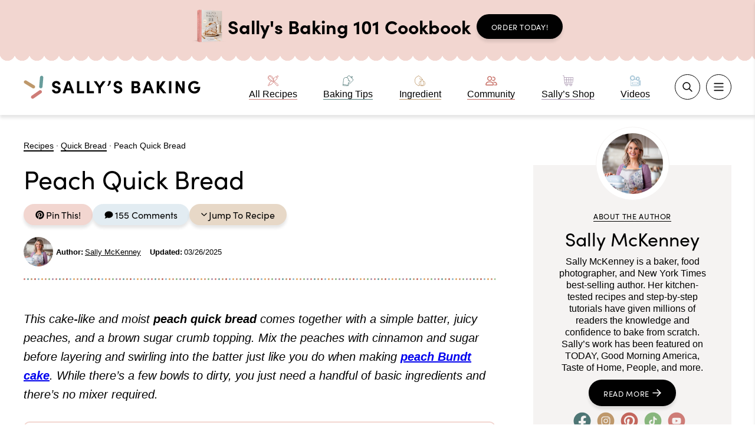

--- FILE ---
content_type: text/html; charset=UTF-8
request_url: https://sallysbakingaddiction.com/peach-quick-bread/
body_size: 128541
content:
<!DOCTYPE html><html lang="en-US"><head><script data-no-optimize="1" data-cfasync="false">!function(){"use strict";const t={adt_ei:{identityApiKey:"plainText",source:"url",type:"plaintext",priority:1},adt_eih:{identityApiKey:"sha256",source:"urlh",type:"hashed",priority:2},sh_kit:{identityApiKey:"sha256",source:"urlhck",type:"hashed",priority:3}},e=Object.keys(t);function i(t){return function(t){const e=t.match(/((?=([a-z0-9._!#$%+^&*()[\]<>-]+))\2@[a-z0-9._-]+\.[a-z0-9._-]+)/gi);return e?e[0]:""}(function(t){return t.replace(/\s/g,"")}(t.toLowerCase()))}!async function(){const n=new URL(window.location.href),o=n.searchParams;let a=null;const r=Object.entries(t).sort(([,t],[,e])=>t.priority-e.priority).map(([t])=>t);for(const e of r){const n=o.get(e),r=t[e];if(!n||!r)continue;const c=decodeURIComponent(n),d="plaintext"===r.type&&i(c),s="hashed"===r.type&&c;if(d||s){a={value:c,config:r};break}}if(a){const{value:t,config:e}=a;window.adthrive=window.adthrive||{},window.adthrive.cmd=window.adthrive.cmd||[],window.adthrive.cmd.push(function(){window.adthrive.identityApi({source:e.source,[e.identityApiKey]:t},({success:i,data:n})=>{i?window.adthrive.log("info","Plugin","detectEmails",`Identity API called with ${e.type} email: ${t}`,n):window.adthrive.log("warning","Plugin","detectEmails",`Failed to call Identity API with ${e.type} email: ${t}`,n)})})}!function(t,e){const i=new URL(e);t.forEach(t=>i.searchParams.delete(t)),history.replaceState(null,"",i.toString())}(e,n)}()}();
</script><meta name='robots' content='index, follow, max-image-preview:large, max-snippet:-1, max-video-preview:-1' />
	<style></style>
	<style data-no-optimize="1" data-cfasync="false"></style>
<script data-no-optimize="1" data-cfasync="false">
	window.adthriveCLS = {
		enabledLocations: ['Content', 'Recipe'],
		injectedSlots: [],
		injectedFromPlugin: true,
		branch: '8ffef6b',bucket: 'prod',			};
	window.adthriveCLS.siteAds = {"betaTester":false,"targeting":[{"value":"566aefa94856897050ee7303","key":"siteId"},{"value":"6233884d4edb5d7088227aae","key":"organizationId"},{"value":"Sallys Baking","key":"siteName"},{"value":"AdThrive Edge","key":"service"},{"value":"on","key":"bidding"},{"value":["Food"],"key":"verticals"}],"siteUrl":"http://sallysbakingaddiction.com","siteId":"566aefa94856897050ee7303","siteName":"Sallys Baking","breakpoints":{"tablet":768,"desktop":1024},"cloudflare":{"version":"1.0.0"},"adUnits":[{"sequence":null,"thirdPartyAdUnitName":null,"targeting":[{"value":["Content"],"key":"location"}],"devices":["desktop","tablet","phone"],"name":"Content","sticky":false,"location":"Content","dynamic":{"pageSelector":"body.page","spacing":0,"max":1,"lazyMax":null,"enable":true,"lazy":false,"elementSelector":".entry-content > #callout-columns","skip":0,"classNames":[],"position":"beforebegin","every":1,"enabled":true},"stickyOverlapSelector":"","adSizes":[[728,90],[336,280],[320,50],[468,60],[970,90],[250,250],[1,1],[320,100],[970,250],[300,50],[300,300],[552,334],[728,250],[300,250],[1,2]],"priority":199,"autosize":true},{"sequence":9,"thirdPartyAdUnitName":null,"targeting":[{"value":["Sidebar"],"key":"location"},{"value":true,"key":"sticky"}],"devices":["desktop"],"name":"Sidebar_9","sticky":true,"location":"Sidebar","dynamic":{"pageSelector":"body:not(.logged-in)","spacing":0,"max":1,"lazyMax":null,"enable":true,"lazy":false,"elementSelector":"#secondary, .sidebar-primary","skip":0,"classNames":[],"position":"beforeend","every":1,"enabled":true},"stickyOverlapSelector":".press-section, .footer-posts, #colophon, .block-area-before-footer","adSizes":[[160,600],[336,280],[320,50],[300,600],[250,250],[1,1],[320,100],[300,1050],[300,50],[300,420],[300,250]],"priority":291,"autosize":true},{"sequence":null,"thirdPartyAdUnitName":null,"targeting":[{"value":["Content"],"key":"location"}],"devices":["desktop","tablet","phone"],"name":"Content","sticky":false,"location":"Content","dynamic":{"pageSelector":"body:not(.logged-in):not(.single)","spacing":0,"max":3,"lazyMax":null,"enable":true,"lazy":false,"elementSelector":".lh-block","skip":1,"classNames":[],"position":"afterend","every":2,"enabled":true},"stickyOverlapSelector":"","adSizes":[[728,90],[336,280],[320,50],[468,60],[970,90],[250,250],[1,1],[320,100],[970,250],[1,2],[300,50],[300,300],[552,334],[728,250],[300,250]],"priority":199,"autosize":true},{"sequence":null,"thirdPartyAdUnitName":null,"targeting":[{"value":["Content"],"key":"location"}],"devices":["desktop"],"name":"Content","sticky":false,"location":"Content","dynamic":{"pageSelector":"body.single:not(.logged-in):not(.tasty-recipes-print-display-description):not(.postid-32253):not(.postid-35034):not(.postid-46872):not(.postid-36071)","spacing":0,"max":3,"lazyMax":1,"enable":true,"lazy":true,"elementSelector":".entry-content > p, .entry-content > ul, .entry-content > ol","skip":3,"classNames":[],"position":"afterend","every":1,"enabled":true},"stickyOverlapSelector":"","adSizes":[[728,90],[336,280],[320,50],[468,60],[970,90],[250,250],[1,1],[320,100],[970,250],[1,2],[300,50],[300,300],[552,334],[728,250],[300,250]],"priority":199,"autosize":true},{"sequence":null,"thirdPartyAdUnitName":null,"targeting":[{"value":["Content"],"key":"location"}],"devices":["tablet","phone"],"name":"Content","sticky":false,"location":"Content","dynamic":{"pageSelector":"body.single:not(.logged-in):not(.tasty-recipes-print-display-description):not(.postid-32253):not(.postid-35034):not(.postid-46872):not(.postid-36071)","spacing":0,"max":3,"lazyMax":null,"enable":true,"lazy":false,"elementSelector":".entry-content > p, .entry-content > ul, .entry-content > ol","skip":3,"classNames":[],"position":"afterend","every":1,"enabled":true},"stickyOverlapSelector":"","adSizes":[[728,90],[336,280],[320,50],[468,60],[970,90],[250,250],[1,1],[320,100],[970,250],[1,2],[300,50],[300,300],[552,334],[728,250],[300,250]],"priority":199,"autosize":true},{"sequence":1,"thirdPartyAdUnitName":null,"targeting":[{"value":["Recipe"],"key":"location"}],"devices":["tablet","desktop"],"name":"Recipe_1","sticky":false,"location":"Recipe","dynamic":{"pageSelector":"body:not(.logged-in):not(.tasty-recipes-print-view):not(.tasty-recipes-print-display-description)","spacing":0.6,"max":3,"lazyMax":3,"enable":true,"lazy":true,"elementSelector":".tasty-recipes-ingredients li, .tasty-recipes-instructions li, .tasty-recipes-notes li","skip":0,"classNames":[],"position":"beforebegin","every":1,"enabled":true},"stickyOverlapSelector":"","adSizes":[[1,1],[1,2],[250,250],[300,50],[300,250],[300,390],[320,50],[320,100],[320,300]],"priority":-101,"autosize":true},{"sequence":4,"thirdPartyAdUnitName":null,"targeting":[{"value":["Recipe"],"key":"location"}],"devices":["phone"],"name":"Recipe_4","sticky":false,"location":"Recipe","dynamic":{"pageSelector":"body:not(.logged-in):not(.tasty-recipes-print-view):not(.tasty-recipes-print-display-description)","spacing":0,"max":1,"lazyMax":null,"enable":true,"lazy":false,"elementSelector":".tasty-recipes-ingredients","skip":0,"classNames":[],"position":"beforebegin","every":1,"enabled":true},"stickyOverlapSelector":"","adSizes":[[1,1],[1,2],[250,250],[300,50],[300,250],[300,390],[320,50],[320,100],[320,300]],"priority":-104,"autosize":true},{"sequence":1,"thirdPartyAdUnitName":null,"targeting":[{"value":["Recipe"],"key":"location"}],"devices":["phone"],"name":"Recipe_1","sticky":false,"location":"Recipe","dynamic":{"pageSelector":"body:not(.logged-in):not(.tasty-recipes-print-view):not(.tasty-recipes-print-display-description)","spacing":1,"max":1,"lazyMax":2,"enable":true,"lazy":true,"elementSelector":".tasty-recipes-ingredients, .tasty-recipes-instructions li, .tasty-recipes-notes li","skip":0,"classNames":[],"position":"afterend","every":0,"enabled":true},"stickyOverlapSelector":"","adSizes":[[1,1],[1,2],[250,250],[300,50],[300,250],[300,390],[320,50],[320,100],[320,300]],"priority":-101,"autosize":true},{"sequence":null,"thirdPartyAdUnitName":null,"targeting":[{"value":["Footer"],"key":"location"},{"value":true,"key":"sticky"}],"devices":["tablet","phone","desktop"],"name":"Footer","sticky":true,"location":"Footer","dynamic":{"pageSelector":"body:not(.logged-in)","spacing":0,"max":1,"lazyMax":null,"enable":true,"lazy":false,"elementSelector":"body","skip":0,"classNames":[],"position":"beforeend","every":1,"enabled":true},"stickyOverlapSelector":"","adSizes":[[320,50],[320,100],[728,90],[970,90],[468,60],[1,1],[300,50]],"priority":-1,"autosize":true},{"sequence":null,"thirdPartyAdUnitName":null,"targeting":[{"value":["Content"],"key":"location"}],"devices":["desktop"],"name":"Content","sticky":false,"location":"Content","dynamic":{"pageSelector":"body.postid-32253:not(.logged-in), body.postid-35034:not(.logged-in), body.postid-46872:not(.logged-in), body.postid-36071:not(.logged-in)","spacing":0,"max":3,"lazyMax":96,"enable":true,"lazy":true,"elementSelector":".entry-content > p, .entry-content > ul, .entry-content > ol","skip":2,"classNames":[],"position":"afterend","every":1,"enabled":true},"stickyOverlapSelector":"","adSizes":[[728,90],[336,280],[320,50],[468,60],[970,90],[250,250],[1,1],[320,100],[970,250],[1,2],[300,50],[300,300],[552,334],[728,250],[300,250]],"priority":199,"autosize":true},{"sequence":null,"thirdPartyAdUnitName":null,"targeting":[{"value":["Content"],"key":"location"}],"devices":["tablet","phone"],"name":"Content","sticky":false,"location":"Content","dynamic":{"pageSelector":"body.postid-32253:not(.logged-in), body.postid-35034:not(.logged-in), body.postid-46872:not(.logged-in), body.postid-36071:not(.logged-in)","spacing":0,"max":3,"lazyMax":96,"enable":true,"lazy":true,"elementSelector":".entry-content > p, .entry-content > ul, .entry-content > ol","skip":3,"classNames":[],"position":"afterend","every":1,"enabled":true},"stickyOverlapSelector":"","adSizes":[[728,90],[336,280],[320,50],[468,60],[970,90],[250,250],[1,1],[320,100],[970,250],[1,2],[300,50],[300,300],[552,334],[728,250],[300,250]],"priority":199,"autosize":true}],"adDensityLayout":{"mobile":{"adDensity":0.2,"onePerViewport":false},"pageOverrides":[{"mobile":{"adDensity":0.3,"onePerViewport":false},"note":null,"pageSelector":"body.archive, body.category, body.search","desktop":{"adDensity":0.26,"onePerViewport":false}},{"mobile":{"adDensity":0.22,"onePerViewport":false},"note":null,"pageSelector":".density-test","desktop":{"adDensity":0.22,"onePerViewport":false}}],"desktop":{"adDensity":0.2,"onePerViewport":false}},"adDensityEnabled":true,"siteExperiments":[],"adTypes":{"sponsorTileDesktop":true,"interscrollerDesktop":true,"nativeBelowPostDesktop":true,"miniscroller":true,"largeFormatsMobile":true,"nativeMobileContent":true,"inRecipeRecommendationMobile":true,"nativeMobileRecipe":true,"sponsorTileMobile":true,"expandableCatalogAdsMobile":false,"frameAdsMobile":true,"outstreamMobile":true,"nativeHeaderMobile":true,"frameAdsDesktop":true,"inRecipeRecommendationDesktop":true,"expandableFooterDesktop":true,"nativeDesktopContent":true,"outstreamDesktop":true,"animatedFooter":true,"skylineHeader":false,"expandableFooter":false,"nativeDesktopSidebar":true,"videoFootersMobile":true,"videoFootersDesktop":true,"interscroller":false,"nativeDesktopRecipe":true,"nativeHeaderDesktop":true,"nativeBelowPostMobile":true,"expandableCatalogAdsDesktop":false,"largeFormatsDesktop":true},"adOptions":{"theTradeDesk":true,"usCmpClickWrap":{"enabled":false,"regions":[]},"undertone":true,"sidebarConfig":{"dynamicStickySidebar":{"minHeight":1800,"enabled":true,"blockedSelectors":[]}},"footerCloseButton":true,"teads":true,"seedtag":true,"pmp":true,"thirtyThreeAcross":true,"sharethrough":true,"optimizeVideoPlayersForEarnings":true,"removeVideoTitleWrapper":true,"pubMatic":true,"contentTermsFooterEnabled":true,"chicory":true,"infiniteScroll":false,"longerVideoAdPod":true,"yahoossp":true,"spa":false,"stickyContainerConfig":{"recipeDesktop":{"minHeight":null,"enabled":false},"blockedSelectors":[],"stickyHeaderSelectors":[],"content":{"minHeight":null,"enabled":false},"recipeMobile":{"minHeight":null,"enabled":false}},"gatedPrint":{"siteEmailServiceProviderId":null,"defaultOptIn":false,"closeButtonEnabled":false,"enabled":false,"newsletterPromptEnabled":false},"yieldmo":true,"footerSelector":"","consentMode":{"enabled":false,"customVendorList":""},"amazonUAM":true,"gamMCMEnabled":true,"gamMCMChildNetworkCode":"22500585124","stickyContainerAds":false,"rubicon":true,"conversant":true,"openx":true,"customCreativeEnabled":true,"mobileHeaderHeight":1,"secColor":"#000000","unruly":true,"mediaGrid":true,"bRealTime":true,"adInViewTime":null,"regulatory":{"privacyPolicyUrl":"","termsOfServiceUrl":""},"gumgum":true,"comscoreFooter":true,"desktopInterstitial":false,"contentAdXExpansionDesktop":true,"amx":true,"footerCloseButtonDesktop":false,"ozone":true,"isAutoOptimized":false,"comscoreTAL":true,"targetaff":true,"bgColor":"#FFFFFF","advancePlaylistOptions":{"playlistPlayer":{"enabled":true},"relatedPlayer":{"enabled":true,"applyToFirst":true}},"kargo":true,"liveRampATS":true,"footerCloseButtonMobile":true,"interstitialBlockedPageSelectors":"","prioritizeShorterVideoAds":true,"allowSmallerAdSizes":true,"comscore":"Food","blis":true,"wakeLock":{"desktopEnabled":true,"mobileValue":15,"mobileEnabled":true,"desktopValue":30},"mobileInterstitial":false,"tripleLift":true,"sensitiveCategories":["gamv"],"liveRamp":true,"adthriveEmailIdentity":true,"criteo":true,"nativo":true,"infiniteScrollOptions":{"selector":"","heightThreshold":0},"siteAttributes":{"mobileHeaderSelectors":[],"desktopHeaderSelectors":[]},"dynamicContentSlotLazyLoading":false,"clsOptimizedAds":true,"ogury":true,"verticals":["Food"],"inImage":false,"stackadapt":true,"usCMP":{"regions":[],"defaultOptIn":false,"enabled":false,"strictMode":false},"contentAdXExpansionMobile":true,"advancePlaylist":true,"medianet":true,"delayLoading":true,"inImageZone":null,"appNexus":true,"rise":true,"liveRampId":"","infiniteScrollRefresh":false,"indexExchange":true},"siteAdsProfiles":[],"thirdPartySiteConfig":{"partners":{"discounts":[]}},"featureRollouts":{"optimize-max-buffer-length":{"featureRolloutId":33,"data":null,"enabled":false},"ad-fit-width":{"featureRolloutId":36,"data":null,"enabled":true},"confiant-blocking-enabled":{"featureRolloutId":39,"data":null,"enabled":true},"disable-delay-loading-good-cwv":{"featureRolloutId":43,"data":null,"enabled":true},"disable-restart-sticky-video-inactive":{"featureRolloutId":51,"data":null,"enabled":true},"ios-manage-content-slots":{"featureRolloutId":29,"data":null,"enabled":true}},"videoPlayers":{"contextual":{"autoplayCollapsibleEnabled":true,"overrideEmbedLocation":false,"defaultPlayerType":"static"},"videoEmbed":"wordpress","footerSelector":"","contentSpecificPlaylists":[],"players":[{"devices":["desktop","mobile"],"formattedType":"Stationary Related","description":"","id":4051600,"title":"Stationary related player - desktop and mobile","type":"stationaryRelated","enabled":true,"playerId":"kCHibyVr"},{"playlistId":"","pageSelector":"","devices":["desktop"],"description":"","skip":2,"title":"Sticky related player - desktop","type":"stickyRelated","enabled":true,"formattedType":"Sticky Related","elementSelector":".site-header","id":4051601,"position":"afterend","saveVideoCloseState":false,"shuffle":false,"mobileHeaderSelector":null,"playerId":"kCHibyVr"},{"playlistId":"wcXriPII","pageSelector":"body.postid-10803, body.postid-12318, body.postid-13588, body.postid-15760, body.postid-16448, body.postid-16513, body.postid-16807, body.postid-17046, body.postid-17424, body.postid-22070, body.postid-22193, body.postid-22361, body.postid-22606, body.postid-22700, body.postid-23085, body.postid-23088, body.postid-23233, body.postid-23345, body.postid-23544, body.postid-23792, body.postid-25852, body.postid-26389, body.postid-27570, body.postid-28022, body.postid-28079, body.postid-28561, body.postid-29795, body.postid-30269, body.postid-31239, body.postid-32253, body.postid-32736, body.postid-32962, body.postid-33005, body.postid-33013, body.postid-33061, body.postid-33411, body.postid-33432, body.postid-33435, body.postid-33448, body.postid-33645, body.postid-33764, body.postid-33900, body.postid-33914, body.postid-33932, body.postid-34089, body.postid-34138, body.postid-34580, body.postid-34618, body.postid-34786, body.postid-35034, body.postid-36071, body.postid-36595, body.postid-36618, body.postid-36654, body.postid-36690, body.postid-36721, body.postid-36755, body.postid-36756, body.postid-37880, body.postid-37937, body.postid-38175, body.postid-38442, body.postid-38561, body.postid-38596, body.postid-38938, body.postid-39068, body.postid-39118, body.postid-39247, body.postid-39260, body.postid-41959, body.postid-41964, body.postid-42096, body.postid-42151, body.postid-42153, body.postid-42201, body.postid-42222, body.postid-42412, body.postid-45248, body.postid-45569, body.postid-46204, body.postid-46240, body.postid-46409, body.postid-46626, body.postid-46872, body.postid-47487, body.postid-48048, body.postid-49371, body.postid-49406, body.postid-50440, body.postid-50445, body.postid-50450, body.postid-50623, body.postid-50716, body.postid-50824, body.postid-50878, body.postid-51885, body.postid-52151, body.postid-53843, body.postid-54685, body.postid-55399, body.postid-55468, body.postid-55986, body.postid-56279, body.postid-57386, body.postid-57785, body.postid-58524, body.postid-58526, body.postid-58528, body.postid-58731, body.postid-58780, body.postid-58782, body.postid-58789, body.postid-58821, body.postid-58906, body.postid-59278, body.postid-59566, body.postid-65020, body.postid-65201, body.postid-65901, body.postid-65908, body.postid-67189, body.postid-67211, body.postid-67828, body.postid-68335, body.postid-68465, body.postid-69443, body.postid-69703, body.postid-70054, body.postid-70903, body.postid-71543, body.postid-71690, body.postid-71737, body.postid-72244, body.postid-75189, body.postid-78470, body.postid-78611, body.postid-78698, body.postid-78809, body.postid-79048, body.postid-79342, body.postid-79379, body.postid-80063, body.postid-80122, body.postid-80622, body.postid-83518, body.postid-90686, body.postid-90690, body.postid-90951, body.postid-91073, body.postid-91552, body.postid-91555, body.postid-92210, body.postid-94550, body.postid-95565, body.postid-96195, body.postid-101272, body.postid-102182, body.postid-102331, body.postid-102493, body.postid-102499, body.postid-104170, body.postid-106808, body.postid-107502, body.postid-108542, body.postid-108847, body.postid-111399, body.postid-112751, body.postid-113457, body.postid-113640, body.postid-113930, body.postid-114076, body.postid-114268, body.postid-114490, body.postid-114689, body.postid-114986, body.postid-120583, body.postid-138075, body.postid-139757, body.postid-139830, body.postid-140504, body.postid-141405, body.postid-144563","devices":["mobile"],"mobileLocation":"top-center","description":"","skip":2,"title":"MY LATEST VIDEOS","type":"stickyPlaylist","enabled":true,"footerSelector":"","formattedType":"Sticky Playlist","elementSelector":".entry-content > p, .entry-content > ul, .entry-content > ol, .entry-content .wp-block-group__inner-container > p, .entry-content .wp-block-group__inner-container > ul, .entry-content .wp-block-group__inner-container > ol","id":4051604,"position":"afterend","saveVideoCloseState":false,"shuffle":true,"mobileHeaderSelector":null,"playerId":"AH1OYqiG","isCompleted":true},{"playlistId":"","pageSelector":"","devices":["mobile"],"mobileLocation":"top-center","description":"","skip":2,"title":"Sticky related player - mobile","type":"stickyRelated","enabled":true,"formattedType":"Sticky Related","elementSelector":".entry-content > p, .entry-content > ul, .entry-content > ol","id":4051602,"position":"afterend","saveVideoCloseState":false,"shuffle":false,"mobileHeaderSelector":"","playerId":"kCHibyVr"},{"playlistId":"wcXriPII","pageSelector":"body.single","devices":["desktop"],"description":"","skip":2,"title":"MY LATEST VIDEOS","type":"stickyPlaylist","enabled":true,"footerSelector":"","formattedType":"Sticky Playlist","elementSelector":".entry-content > p, .entry-content > ul, .entry-content > ol","id":4051603,"position":"afterend","saveVideoCloseState":false,"shuffle":true,"mobileHeaderSelector":null,"playerId":"AH1OYqiG","isCompleted":true}],"partners":{"theTradeDesk":true,"unruly":true,"mediaGrid":true,"undertone":true,"gumgum":true,"seedtag":true,"amx":true,"ozone":true,"pmp":true,"kargo":true,"stickyOutstream":{"desktop":{"enabled":true},"blockedPageSelectors":"body:not(.tasty-recipes-print-display-description.postid-59278)","mobileLocation":"bottom-left","allowOnHomepage":false,"mobile":{"enabled":true},"saveVideoCloseState":false,"mobileHeaderSelector":"","allowForPageWithStickyPlayer":{"enabled":false}},"sharethrough":true,"blis":true,"tripleLift":true,"pubMatic":true,"criteo":true,"yahoossp":true,"nativo":true,"stackadapt":true,"yieldmo":true,"amazonUAM":true,"medianet":true,"rubicon":true,"appNexus":true,"rise":true,"openx":true,"indexExchange":true}}};</script>

<script data-no-optimize="1" data-cfasync="false">
(function(w, d) {
	w.adthrive = w.adthrive || {};
	w.adthrive.cmd = w.adthrive.cmd || [];
	w.adthrive.plugin = 'adthrive-ads-3.10.0';
	w.adthrive.host = 'ads.adthrive.com';
	w.adthrive.integration = 'plugin';

	var commitParam = (w.adthriveCLS && w.adthriveCLS.bucket !== 'prod' && w.adthriveCLS.branch) ? '&commit=' + w.adthriveCLS.branch : '';

	var s = d.createElement('script');
	s.async = true;
	s.referrerpolicy='no-referrer-when-downgrade';
	s.src = 'https://' + w.adthrive.host + '/sites/566aefa94856897050ee7303/ads.min.js?referrer=' + w.encodeURIComponent(w.location.href) + commitParam + '&cb=' + (Math.floor(Math.random() * 100) + 1) + '';
	var n = d.getElementsByTagName('script')[0];
	n.parentNode.insertBefore(s, n);
})(window, document);
</script>
<link rel="dns-prefetch" href="https://ads.adthrive.com/"><link rel="preconnect" href="https://ads.adthrive.com/"><link rel="preconnect" href="https://ads.adthrive.com/" crossorigin>
<!-- Google Tag Manager for WordPress by gtm4wp.com -->
<script data-cfasync="false" data-pagespeed-no-defer>
	var gtm4wp_datalayer_name = "dataLayer";
	var dataLayer = dataLayer || [];
</script>
<!-- End Google Tag Manager for WordPress by gtm4wp.com -->
	<!-- This site is optimized with the Yoast SEO plugin v26.7 - https://yoast.com/wordpress/plugins/seo/ -->
	<meta name="viewport" content="width=device-width, initial-scale=1"><title>Peach Quick Bread (Loaf Cake) - Sally&#039;s Baking</title><link rel="preload" href="https://sallysbakingaddiction.com/wp-content/themes/sallysbakingrecipes/assets/images/logo.svg" as="image"><link rel="preload" href="https://sallysbakingaddiction.com/wp-content/uploads/2025/06/sallys-baking-101-header-200x242-1.png" as="image" fetchpriority="high"><link rel="preload" href="https://sallysbakingaddiction.com/wp-content/uploads/2024/12/SALLY-HEADSHOT-2024-3-265x265.jpg" as="image" imagesrcset="https://sallysbakingaddiction.com/wp-content/uploads/2024/12/SALLY-HEADSHOT-2024-3-265x265.jpg 265w, https://sallysbakingaddiction.com/wp-content/uploads/2024/12/SALLY-HEADSHOT-2024-3-500x500.jpg 500w, https://sallysbakingaddiction.com/wp-content/uploads/2024/12/SALLY-HEADSHOT-2024-3-600x600.jpg 600w, https://sallysbakingaddiction.com/wp-content/uploads/2024/12/SALLY-HEADSHOT-2024-3-300x300.jpg 300w, https://sallysbakingaddiction.com/wp-content/uploads/2024/12/SALLY-HEADSHOT-2024-3.jpg 1200w" imagesizes="(max-width: 265px) 100vw, 265px" fetchpriority="high"><link rel="preload" href="https://sallysbakingaddiction.com/wp-content/uploads/2021/07/peach-bread.jpg" as="image" imagesrcset="https://sallysbakingaddiction.com/wp-content/uploads/2021/07/peach-bread.jpg 1200w, https://sallysbakingaddiction.com/wp-content/uploads/2021/07/peach-bread-600x900.jpg 600w, https://sallysbakingaddiction.com/wp-content/uploads/2021/07/peach-bread-300x450.jpg 300w, https://sallysbakingaddiction.com/wp-content/uploads/2021/07/peach-bread-850x1276.jpg 850w, https://sallysbakingaddiction.com/wp-content/uploads/2021/07/peach-bread-500x750.jpg 500w, https://sallysbakingaddiction.com/wp-content/uploads/2021/07/peach-bread-1024x1536.jpg 1024w, https://sallysbakingaddiction.com/wp-content/uploads/2021/07/peach-bread-425x638.jpg 425w, https://sallysbakingaddiction.com/wp-content/uploads/2021/07/peach-bread-150x225.jpg 150w" imagesizes="(max-width: 1200px) 100vw, 1200px" fetchpriority="high">
<link data-rocket-prefetch href="https://ads.pubmatic.com" rel="dns-prefetch">
<link data-rocket-prefetch href="https://launchpad-wrapper.privacymanager.io" rel="dns-prefetch">
<link data-rocket-prefetch href="https://cdn.confiant-integrations.net" rel="dns-prefetch">
<link data-rocket-prefetch href="https://raptive.solutions.cdn.optable.co" rel="dns-prefetch">
<link data-rocket-prefetch href="https://c.aps.amazon-adsystem.com" rel="dns-prefetch">
<link data-rocket-prefetch href="https://ads.adthrive.com" rel="dns-prefetch">
<link data-rocket-prefetch href="https://securepubads.g.doubleclick.net" rel="dns-prefetch">
<link data-rocket-prefetch href="https://scripts.clarity.ms" rel="dns-prefetch">
<link data-rocket-prefetch href="https://www.googletagmanager.com" rel="dns-prefetch">
<link data-rocket-prefetch href="https://www.clarity.ms" rel="dns-prefetch">
<link data-rocket-prefetch href="https://sb.scorecardresearch.com" rel="dns-prefetch">
<link data-rocket-prefetch href="https://cdn.galleryjs.io" rel="dns-prefetch">
<link data-rocket-prefetch href="https://f.convertkit.com" rel="dns-prefetch">
<link data-rocket-prefetch href="https://gpsb-reims.criteo.com" rel="dns-prefetch">
<link data-rocket-prefetch href="https://cdn.jsdelivr.net" rel="dns-prefetch">
<style id="wpr-usedcss">img:is([sizes=auto i],[sizes^="auto," i]){contain-intrinsic-size:3000px 1500px}.adthrive-ad{margin-top:10px;margin-bottom:10px;text-align:center;overflow-x:visible;clear:both;line-height:0}.site-header{z-index:999999!important}.adthrive-device-phone .adthrive-recipe{margin-left:auto!important}@media (min-width:768px){.adthrive-device-desktop .adthrive-recipe,.adthrive-device-tablet .adthrive-recipe{float:right!important;margin-left:10px!important;min-height:350px!important}.adthrive-device-desktop .tasty-recipes-ingredients{padding-right:.2em!important}.tasty-recipes{overflow:hidden}}.adthrive-collapse-mobile-background,.raptive-player-container.adthrive-collapse-mobile.adthrive-collapse-top-center{margin-top:104px!important}.adthrive-sidebar.adthrive-stuck{margin-top:110px}.adthrive-sticky-sidebar>div{top:110px!important}@media print{.adthrive-ad,.adthrive-comscore{display:none!important;height:0;width:0;visibility:hidden}}.adthrive-device-desktop .back-to-top{margin-bottom:100px}.adthrive-device-tablet .back-to-top{margin-bottom:93px}.adthrive-device-phone .back-to-top{margin-bottom:53px}.adthrive-player-position.adthrive-collapse-bottom-right{margin-right:60px}.adthrive-content:before{content:"Advertisement";font-family:-apple-system,BlinkMacSystemFont,"Segoe UI",Roboto,Oxygen-Sans,Ubuntu,Cantarell,"Helvetica Neue",sans-serif,Quattrocento,serif;letter-spacing:1px;font-size:14px;margin-top:0;margin-bottom:10px;display:block;color:#888}.adthrive-content{padding-top:10px}body.adthrive-device-desktop .adthrive-footer-message,body.adthrive-device-tablet .adthrive-footer-message{padding-bottom:90px}body.adthrive-device-phone .adthrive-footer-message{padding-bottom:50px}body.adthrive-device-phone.postid-16448 .adthrive-close,body.adthrive-device-phone.postid-16513 .adthrive-close,body.adthrive-device-phone.postid-17046 .adthrive-close,body.adthrive-device-phone.postid-19323 .adthrive-close,body.adthrive-device-phone.postid-22070 .adthrive-close,body.adthrive-device-phone.postid-22193 .adthrive-close,body.adthrive-device-phone.postid-22361 .adthrive-close,body.adthrive-device-phone.postid-28079 .adthrive-close,body.adthrive-device-phone.postid-29795 .adthrive-close,body.adthrive-device-phone.postid-31239 .adthrive-close,body.adthrive-device-phone.postid-32253 .adthrive-close,body.adthrive-device-phone.postid-33900 .adthrive-close,body.adthrive-device-phone.postid-45569 .adthrive-close,body.adthrive-device-phone.postid-48776 .adthrive-close,body.adthrive-device-phone.postid-51885 .adthrive-close,body.adthrive-device-phone.postid-59278 .adthrive-close,body.adthrive-device-phone.postid-67828 .adthrive-close,body.adthrive-device-phone.postid-75757 .adthrive-close,body.adthrive-device-phone.postid-80063 .adthrive-close,body.adthrive-device-phone.postid-95565 .adthrive-close{display:none!important}body.adthrive-staging .adthrive-ad{background-color:#ddd;border:1px solid #ccc;display:block!important}body.adthrive-staging .adthrive-content{height:250px;position:relative}body.adthrive-staging .adthrive-sidebar{height:300px;position:relative}body.adthrive-staging .adthrive-recipe{position:relative}body.adthrive-staging .adthrive-below-post{height:250px;position:relative}body.adthrive-staging .adthrive-footer{width:100%;height:100px}body.adthrive-staging .adthrive-ad::before{position:absolute;left:0;top:40%;width:100%;height:50px;text-align:center;content:"AdThrive Ad"}.adthrive-player-position.adthrive-collapse-float{z-index:99999999}body.postid-59278 .adthrive-ad.adthrive-sticky-sidebar{margin-bottom:800px!important}body.postid-17046 .adthrive-ad.adthrive-sticky-sidebar{margin-bottom:800px!important}body.sidebar-margin-test .adthrive-ad.adthrive-sticky-sidebar{margin-bottom:500px!important}body.archive .adthrive-content{grid-column:1/-1}:where(.wp-block-button__link){border-radius:9999px;box-shadow:none;padding:calc(.667em + 2px) calc(1.333em + 2px);text-decoration:none}:root :where(.wp-block-button .wp-block-button__link.is-style-outline),:root :where(.wp-block-button.is-style-outline>.wp-block-button__link){border:2px solid;padding:.667em 1.333em}:root :where(.wp-block-button .wp-block-button__link.is-style-outline:not(.has-text-color)),:root :where(.wp-block-button.is-style-outline>.wp-block-button__link:not(.has-text-color)){color:currentColor}:root :where(.wp-block-button .wp-block-button__link.is-style-outline:not(.has-background)),:root :where(.wp-block-button.is-style-outline>.wp-block-button__link:not(.has-background)){background-color:initial;background-image:none}:where(.wp-block-calendar table:not(.has-background) th){background:#ddd}:where(.wp-block-columns){margin-bottom:1.75em}:where(.wp-block-columns.has-background){padding:1.25em 2.375em}:where(.wp-block-post-comments input[type=submit]){border:none}:where(.wp-block-cover-image:not(.has-text-color)),:where(.wp-block-cover:not(.has-text-color)){color:#fff}:where(.wp-block-cover-image.is-light:not(.has-text-color)),:where(.wp-block-cover.is-light:not(.has-text-color)){color:#000}:root :where(.wp-block-cover h1:not(.has-text-color)),:root :where(.wp-block-cover h2:not(.has-text-color)),:root :where(.wp-block-cover h3:not(.has-text-color)),:root :where(.wp-block-cover h4:not(.has-text-color)),:root :where(.wp-block-cover h5:not(.has-text-color)),:root :where(.wp-block-cover h6:not(.has-text-color)),:root :where(.wp-block-cover p:not(.has-text-color)){color:inherit}:where(.wp-block-file){margin-bottom:1.5em}:where(.wp-block-file__button){border-radius:2em;display:inline-block;padding:.5em 1em}:where(.wp-block-file__button):is(a):active,:where(.wp-block-file__button):is(a):focus,:where(.wp-block-file__button):is(a):hover,:where(.wp-block-file__button):is(a):visited{box-shadow:none;color:#fff;opacity:.85;text-decoration:none}:where(.wp-block-group.wp-block-group-is-layout-constrained){position:relative}.wp-block-image>a,.wp-block-image>figure>a{display:inline-block}.wp-block-image img{box-sizing:border-box;height:auto;max-width:100%;vertical-align:bottom}@media not (prefers-reduced-motion){.wp-block-image img.hide{visibility:hidden}.wp-block-image img.show{animation:.4s show-content-image}}.wp-block-image[style*=border-radius] img,.wp-block-image[style*=border-radius]>a{border-radius:inherit}.wp-block-image :where(figcaption){margin-bottom:1em;margin-top:.5em}:root :where(.wp-block-image.is-style-rounded img,.wp-block-image .is-style-rounded img){border-radius:9999px}.wp-block-image figure{margin:0}@keyframes show-content-image{0%{visibility:hidden}99%{visibility:hidden}to{visibility:visible}}:where(.wp-block-latest-comments:not([style*=line-height] .wp-block-latest-comments__comment)){line-height:1.1}:where(.wp-block-latest-comments:not([style*=line-height] .wp-block-latest-comments__comment-excerpt p)){line-height:1.8}:root :where(.wp-block-latest-posts.is-grid){padding:0}:root :where(.wp-block-latest-posts.wp-block-latest-posts__list){padding-left:0}ol,ul{box-sizing:border-box}:root :where(.wp-block-list.has-background){padding:1.25em 2.375em}:where(.wp-block-navigation.has-background .wp-block-navigation-item a:not(.wp-element-button)),:where(.wp-block-navigation.has-background .wp-block-navigation-submenu a:not(.wp-element-button)){padding:.5em 1em}:where(.wp-block-navigation .wp-block-navigation__submenu-container .wp-block-navigation-item a:not(.wp-element-button)),:where(.wp-block-navigation .wp-block-navigation__submenu-container .wp-block-navigation-submenu a:not(.wp-element-button)),:where(.wp-block-navigation .wp-block-navigation__submenu-container .wp-block-navigation-submenu button.wp-block-navigation-item__content),:where(.wp-block-navigation .wp-block-navigation__submenu-container .wp-block-pages-list__item button.wp-block-navigation-item__content){padding:.5em 1em}:root :where(p.has-background){padding:1.25em 2.375em}:where(p.has-text-color:not(.has-link-color)) a{color:inherit}:where(.wp-block-post-comments-form) input:not([type=submit]),:where(.wp-block-post-comments-form) textarea{border:1px solid #949494;font-family:inherit;font-size:1em}:where(.wp-block-post-comments-form) input:where(:not([type=submit]):not([type=checkbox])),:where(.wp-block-post-comments-form) textarea{padding:calc(.667em + 2px)}:where(.wp-block-post-excerpt){box-sizing:border-box;margin-bottom:var(--wp--style--block-gap);margin-top:var(--wp--style--block-gap)}:where(.wp-block-preformatted.has-background){padding:1.25em 2.375em}.wp-block-quote{box-sizing:border-box}.wp-block-quote{overflow-wrap:break-word}.wp-block-quote.is-large:where(:not(.is-style-plain)){margin-bottom:1em;padding:0 1em}.wp-block-quote.is-large:where(:not(.is-style-plain)) p{font-size:1.5em;font-style:italic;line-height:1.6}.wp-block-quote.is-large:where(:not(.is-style-plain)) cite,.wp-block-quote.is-large:where(:not(.is-style-plain)) footer{font-size:1.125em;text-align:right}.wp-block-quote>cite{display:block}.wp-block-search__button{margin-left:10px;word-break:normal}.wp-block-search__button.has-icon{line-height:0}.wp-block-search__button svg{height:1.25em;min-height:24px;min-width:24px;width:1.25em;fill:currentColor;vertical-align:text-bottom}:where(.wp-block-search__button){border:1px solid #ccc;padding:6px 10px}.wp-block-search__inside-wrapper{display:flex;flex:auto;flex-wrap:nowrap;max-width:100%}.wp-block-search__label{width:100%}.wp-block-search__input{appearance:none;border:1px solid #949494;flex-grow:1;margin-left:0;margin-right:0;min-width:3rem;padding:8px;text-decoration:unset!important}:where(.wp-block-search__input){font-family:inherit;font-size:inherit;font-style:inherit;font-weight:inherit;letter-spacing:inherit;line-height:inherit;text-transform:inherit}:where(.wp-block-search__button-inside .wp-block-search__inside-wrapper){border:1px solid #949494;box-sizing:border-box;padding:4px}:where(.wp-block-search__button-inside .wp-block-search__inside-wrapper) .wp-block-search__input{border:none;border-radius:0;padding:0 4px}:where(.wp-block-search__button-inside .wp-block-search__inside-wrapper) .wp-block-search__input:focus{outline:0}:where(.wp-block-search__button-inside .wp-block-search__inside-wrapper) :where(.wp-block-search__button){padding:4px 8px}.wp-block-separator{border:none;border-top:2px solid}:root :where(.wp-block-separator.is-style-dots){height:auto;line-height:1;text-align:center}:root :where(.wp-block-separator.is-style-dots):before{color:currentColor;content:"···";font-family:serif;font-size:1.5em;letter-spacing:2em;padding-left:2em}:root :where(.wp-block-site-logo.is-style-rounded){border-radius:9999px}:where(.wp-block-social-links:not(.is-style-logos-only)) .wp-social-link{background-color:#f0f0f0;color:#444}:where(.wp-block-social-links:not(.is-style-logos-only)) .wp-social-link-amazon{background-color:#f90;color:#fff}:where(.wp-block-social-links:not(.is-style-logos-only)) .wp-social-link-bandcamp{background-color:#1ea0c3;color:#fff}:where(.wp-block-social-links:not(.is-style-logos-only)) .wp-social-link-behance{background-color:#0757fe;color:#fff}:where(.wp-block-social-links:not(.is-style-logos-only)) .wp-social-link-bluesky{background-color:#0a7aff;color:#fff}:where(.wp-block-social-links:not(.is-style-logos-only)) .wp-social-link-codepen{background-color:#1e1f26;color:#fff}:where(.wp-block-social-links:not(.is-style-logos-only)) .wp-social-link-deviantart{background-color:#02e49b;color:#fff}:where(.wp-block-social-links:not(.is-style-logos-only)) .wp-social-link-discord{background-color:#5865f2;color:#fff}:where(.wp-block-social-links:not(.is-style-logos-only)) .wp-social-link-dribbble{background-color:#e94c89;color:#fff}:where(.wp-block-social-links:not(.is-style-logos-only)) .wp-social-link-dropbox{background-color:#4280ff;color:#fff}:where(.wp-block-social-links:not(.is-style-logos-only)) .wp-social-link-etsy{background-color:#f45800;color:#fff}:where(.wp-block-social-links:not(.is-style-logos-only)) .wp-social-link-facebook{background-color:#0866ff;color:#fff}:where(.wp-block-social-links:not(.is-style-logos-only)) .wp-social-link-fivehundredpx{background-color:#000;color:#fff}:where(.wp-block-social-links:not(.is-style-logos-only)) .wp-social-link-flickr{background-color:#0461dd;color:#fff}:where(.wp-block-social-links:not(.is-style-logos-only)) .wp-social-link-foursquare{background-color:#e65678;color:#fff}:where(.wp-block-social-links:not(.is-style-logos-only)) .wp-social-link-github{background-color:#24292d;color:#fff}:where(.wp-block-social-links:not(.is-style-logos-only)) .wp-social-link-goodreads{background-color:#eceadd;color:#382110}:where(.wp-block-social-links:not(.is-style-logos-only)) .wp-social-link-google{background-color:#ea4434;color:#fff}:where(.wp-block-social-links:not(.is-style-logos-only)) .wp-social-link-gravatar{background-color:#1d4fc4;color:#fff}:where(.wp-block-social-links:not(.is-style-logos-only)) .wp-social-link-instagram{background-color:#f00075;color:#fff}:where(.wp-block-social-links:not(.is-style-logos-only)) .wp-social-link-lastfm{background-color:#e21b24;color:#fff}:where(.wp-block-social-links:not(.is-style-logos-only)) .wp-social-link-linkedin{background-color:#0d66c2;color:#fff}:where(.wp-block-social-links:not(.is-style-logos-only)) .wp-social-link-mastodon{background-color:#3288d4;color:#fff}:where(.wp-block-social-links:not(.is-style-logos-only)) .wp-social-link-medium{background-color:#000;color:#fff}:where(.wp-block-social-links:not(.is-style-logos-only)) .wp-social-link-meetup{background-color:#f6405f;color:#fff}:where(.wp-block-social-links:not(.is-style-logos-only)) .wp-social-link-patreon{background-color:#000;color:#fff}:where(.wp-block-social-links:not(.is-style-logos-only)) .wp-social-link-pinterest{background-color:#e60122;color:#fff}:where(.wp-block-social-links:not(.is-style-logos-only)) .wp-social-link-pocket{background-color:#ef4155;color:#fff}:where(.wp-block-social-links:not(.is-style-logos-only)) .wp-social-link-reddit{background-color:#ff4500;color:#fff}:where(.wp-block-social-links:not(.is-style-logos-only)) .wp-social-link-skype{background-color:#0478d7;color:#fff}:where(.wp-block-social-links:not(.is-style-logos-only)) .wp-social-link-snapchat{background-color:#fefc00;color:#fff;stroke:#000}:where(.wp-block-social-links:not(.is-style-logos-only)) .wp-social-link-soundcloud{background-color:#ff5600;color:#fff}:where(.wp-block-social-links:not(.is-style-logos-only)) .wp-social-link-spotify{background-color:#1bd760;color:#fff}:where(.wp-block-social-links:not(.is-style-logos-only)) .wp-social-link-telegram{background-color:#2aabee;color:#fff}:where(.wp-block-social-links:not(.is-style-logos-only)) .wp-social-link-threads{background-color:#000;color:#fff}:where(.wp-block-social-links:not(.is-style-logos-only)) .wp-social-link-tiktok{background-color:#000;color:#fff}:where(.wp-block-social-links:not(.is-style-logos-only)) .wp-social-link-tumblr{background-color:#011835;color:#fff}:where(.wp-block-social-links:not(.is-style-logos-only)) .wp-social-link-twitch{background-color:#6440a4;color:#fff}:where(.wp-block-social-links:not(.is-style-logos-only)) .wp-social-link-twitter{background-color:#1da1f2;color:#fff}:where(.wp-block-social-links:not(.is-style-logos-only)) .wp-social-link-vimeo{background-color:#1eb7ea;color:#fff}:where(.wp-block-social-links:not(.is-style-logos-only)) .wp-social-link-vk{background-color:#4680c2;color:#fff}:where(.wp-block-social-links:not(.is-style-logos-only)) .wp-social-link-wordpress{background-color:#3499cd;color:#fff}:where(.wp-block-social-links:not(.is-style-logos-only)) .wp-social-link-whatsapp{background-color:#25d366;color:#fff}:where(.wp-block-social-links:not(.is-style-logos-only)) .wp-social-link-x{background-color:#000;color:#fff}:where(.wp-block-social-links:not(.is-style-logos-only)) .wp-social-link-yelp{background-color:#d32422;color:#fff}:where(.wp-block-social-links:not(.is-style-logos-only)) .wp-social-link-youtube{background-color:red;color:#fff}:where(.wp-block-social-links.is-style-logos-only) .wp-social-link{background:0 0}:where(.wp-block-social-links.is-style-logos-only) .wp-social-link svg{height:1.25em;width:1.25em}:where(.wp-block-social-links.is-style-logos-only) .wp-social-link-amazon{color:#f90}:where(.wp-block-social-links.is-style-logos-only) .wp-social-link-bandcamp{color:#1ea0c3}:where(.wp-block-social-links.is-style-logos-only) .wp-social-link-behance{color:#0757fe}:where(.wp-block-social-links.is-style-logos-only) .wp-social-link-bluesky{color:#0a7aff}:where(.wp-block-social-links.is-style-logos-only) .wp-social-link-codepen{color:#1e1f26}:where(.wp-block-social-links.is-style-logos-only) .wp-social-link-deviantart{color:#02e49b}:where(.wp-block-social-links.is-style-logos-only) .wp-social-link-discord{color:#5865f2}:where(.wp-block-social-links.is-style-logos-only) .wp-social-link-dribbble{color:#e94c89}:where(.wp-block-social-links.is-style-logos-only) .wp-social-link-dropbox{color:#4280ff}:where(.wp-block-social-links.is-style-logos-only) .wp-social-link-etsy{color:#f45800}:where(.wp-block-social-links.is-style-logos-only) .wp-social-link-facebook{color:#0866ff}:where(.wp-block-social-links.is-style-logos-only) .wp-social-link-fivehundredpx{color:#000}:where(.wp-block-social-links.is-style-logos-only) .wp-social-link-flickr{color:#0461dd}:where(.wp-block-social-links.is-style-logos-only) .wp-social-link-foursquare{color:#e65678}:where(.wp-block-social-links.is-style-logos-only) .wp-social-link-github{color:#24292d}:where(.wp-block-social-links.is-style-logos-only) .wp-social-link-goodreads{color:#382110}:where(.wp-block-social-links.is-style-logos-only) .wp-social-link-google{color:#ea4434}:where(.wp-block-social-links.is-style-logos-only) .wp-social-link-gravatar{color:#1d4fc4}:where(.wp-block-social-links.is-style-logos-only) .wp-social-link-instagram{color:#f00075}:where(.wp-block-social-links.is-style-logos-only) .wp-social-link-lastfm{color:#e21b24}:where(.wp-block-social-links.is-style-logos-only) .wp-social-link-linkedin{color:#0d66c2}:where(.wp-block-social-links.is-style-logos-only) .wp-social-link-mastodon{color:#3288d4}:where(.wp-block-social-links.is-style-logos-only) .wp-social-link-medium{color:#000}:where(.wp-block-social-links.is-style-logos-only) .wp-social-link-meetup{color:#f6405f}:where(.wp-block-social-links.is-style-logos-only) .wp-social-link-patreon{color:#000}:where(.wp-block-social-links.is-style-logos-only) .wp-social-link-pinterest{color:#e60122}:where(.wp-block-social-links.is-style-logos-only) .wp-social-link-pocket{color:#ef4155}:where(.wp-block-social-links.is-style-logos-only) .wp-social-link-reddit{color:#ff4500}:where(.wp-block-social-links.is-style-logos-only) .wp-social-link-skype{color:#0478d7}:where(.wp-block-social-links.is-style-logos-only) .wp-social-link-snapchat{color:#fff;stroke:#000}:where(.wp-block-social-links.is-style-logos-only) .wp-social-link-soundcloud{color:#ff5600}:where(.wp-block-social-links.is-style-logos-only) .wp-social-link-spotify{color:#1bd760}:where(.wp-block-social-links.is-style-logos-only) .wp-social-link-telegram{color:#2aabee}:where(.wp-block-social-links.is-style-logos-only) .wp-social-link-threads{color:#000}:where(.wp-block-social-links.is-style-logos-only) .wp-social-link-tiktok{color:#000}:where(.wp-block-social-links.is-style-logos-only) .wp-social-link-tumblr{color:#011835}:where(.wp-block-social-links.is-style-logos-only) .wp-social-link-twitch{color:#6440a4}:where(.wp-block-social-links.is-style-logos-only) .wp-social-link-twitter{color:#1da1f2}:where(.wp-block-social-links.is-style-logos-only) .wp-social-link-vimeo{color:#1eb7ea}:where(.wp-block-social-links.is-style-logos-only) .wp-social-link-vk{color:#4680c2}:where(.wp-block-social-links.is-style-logos-only) .wp-social-link-whatsapp{color:#25d366}:where(.wp-block-social-links.is-style-logos-only) .wp-social-link-wordpress{color:#3499cd}:where(.wp-block-social-links.is-style-logos-only) .wp-social-link-x{color:#000}:where(.wp-block-social-links.is-style-logos-only) .wp-social-link-yelp{color:#d32422}:where(.wp-block-social-links.is-style-logos-only) .wp-social-link-youtube{color:red}:root :where(.wp-block-social-links .wp-social-link a){padding:.25em}:root :where(.wp-block-social-links.is-style-logos-only .wp-social-link a){padding:0}:root :where(.wp-block-social-links.is-style-pill-shape .wp-social-link a){padding-left:.6666666667em;padding-right:.6666666667em}:root :where(.wp-block-tag-cloud.is-style-outline){display:flex;flex-wrap:wrap;gap:1ch}:root :where(.wp-block-tag-cloud.is-style-outline a){border:1px solid;font-size:unset!important;margin-right:0;padding:1ch 2ch;text-decoration:none!important}:root :where(.wp-block-table-of-contents){box-sizing:border-box}:where(.wp-block-term-description){box-sizing:border-box;margin-bottom:var(--wp--style--block-gap);margin-top:var(--wp--style--block-gap)}:where(pre.wp-block-verse){font-family:inherit}.entry-content{counter-reset:footnotes}.wp-element-button{cursor:pointer}:root{--wp--preset--font-size--normal:16px;--wp--preset--font-size--huge:42px}.screen-reader-text{border:0;clip-path:inset(50%);height:1px;margin:-1px;overflow:hidden;padding:0;position:absolute;width:1px;word-wrap:normal!important}.screen-reader-text:focus{background-color:#ddd;clip-path:none;color:#444;display:block;font-size:1em;height:auto;left:5px;line-height:normal;padding:15px 23px 14px;text-decoration:none;top:5px;width:auto;z-index:100000}html :where(.has-border-color){border-style:solid}html :where([style*=border-top-color]){border-top-style:solid}html :where([style*=border-right-color]){border-right-style:solid}html :where([style*=border-bottom-color]){border-bottom-style:solid}html :where([style*=border-left-color]){border-left-style:solid}html :where([style*=border-width]){border-style:solid}html :where([style*=border-top-width]){border-top-style:solid}html :where([style*=border-right-width]){border-right-style:solid}html :where([style*=border-bottom-width]){border-bottom-style:solid}html :where([style*=border-left-width]){border-left-style:solid}html :where(img[class*=wp-image-]){height:auto;max-width:100%}:where(figure){margin:0 0 1em}html :where(.is-position-sticky){--wp-admin--admin-bar--position-offset:var(--wp-admin--admin-bar--height,0px)}.callout-author-bio{margin:100px auto 140px!important;position:relative}.callout-author-bio .wrap{display:flex;align-items:center;justify-content:space-between;position:relative}.callout-author-bio .author-image{width:30%;z-index:3;position:relative;margin:0}.callout-author-bio .author-image img{border-radius:50%;padding:10px;background:#fff;border:1px solid var(--wp--preset--color--grey);width:300px;height:300px}.callout-author-bio .author-abbr-content{width:80%;position:absolute;background:var(--wp--preset--color--grey);padding:40px 40px 40px 100px;right:0}.callout-author-bio .author-overprint{font-size:var(--wp--preset--font-size--xxsmall);font-family:var(--wp--preset--font-family--custom-sans);letter-spacing:var(--wp--custom--letter-spacing--loose);text-transform:uppercase;font-weight:400;line-height:1;border-bottom:1px solid var(--wp--preset--color--ink);padding-bottom:3px;width:fit-content}.callout-author-bio h2{margin:20px auto}.callout-author-bio .block-callout-button{background:var(--wp--preset--color--ink);color:var(--wp--preset--color--white);display:flex;align-items:center;justify-content:center;margin:var(--wp--custom--layout--block-gap) 0 0;line-height:1;border-radius:25px;padding:15px 25px;width:fit-content;-webkit-box-shadow:0 5px 5px 0 rgba(0,0,0,.1);box-shadow:0 5px 5px 0 rgba(0,0,0,.1)}.callout-author-bio .block-callout-button-text{font-family:var(--wp--preset--font-family--custom-sans);font-size:var(--wp--preset--font-size--xxsmall);letter-spacing:var(--wp--custom--letter-spacing--loose);line-height:1;text-transform:uppercase;font-weight:400;display:block}.callout-author-bio .block-callout-button svg{fill:var(--wp--preset--color--white);transform:rotate(-90deg);margin-left:5px;width:15px;height:15px}.callout-author-bio .block-callout-button:hover{background:var(--wp--preset--color--pink);color:var(--wp--preset--color--ink);opacity:1}.callout-author-bio .block-callout-button:hover .block-callout-button-text{color:var(--wp--preset--color--ink)}.callout-author-bio .block-callout-button:hover svg{fill:var(--wp--preset--color--ink)}.callout-author-bio .social-follow-container{margin:20px 0 0;display:flex;align-items:center;justify-content:flex-start}.callout-author-bio .social-follow-container a{margin-right:10px}.callout-author-bio .social-follow-container svg{width:30px;height:30px}@media (max-width:800px){.callout-author-bio{margin:0 auto 20px!important}.callout-author-bio .wrap{background:0 0;display:block;position:relative;padding:0}.callout-author-bio .author-image{width:100%;margin:0 auto;position:relative;z-index:9999}.callout-author-bio .author-image img{margin:0 auto -60px;display:block;position:relative;z-index:9999}.callout-author-bio .author-abbr-content{width:100%;position:relative;z-index:1;padding:80px 40px 40px;text-align:center;right:0}.callout-author-bio .author-overprint{margin:0 auto 10px}.callout-author-bio h2{font-size:2rem;margin:10px auto}.author-desc{font-size:1rem;line-height:1.3}.callout-author-bio .block-callout-button{margin:10px auto}.callout-author-bio .social-follow-container{margin:10px auto 0;justify-content:center}}.type-post .callout-author-bio{max-width:100%!important;padding:0;margin:var(--wp--custom--layout--block-gap) 0!important}.type-post .callout-author-bio .wrap{background:0 0}.type-post .callout-author-bio .author-image{width:45%}.type-post .callout-author-bio .abbr-content{width:65%;padding:var(--wp--custom--layout--block-gap)}.type-post .callout-author-bio h2{font-size:var(--wp--preset--font-size--large)}.block-area-after-post .callout-author-bio{margin:140px auto!important}.block-area-after-post .callout-author-bio .wrap{background:0 0}.block-area-after-post .callout-author-bio .author-image img{width:200px;height:200px}.block-area-after-post .callout-author-bio .author-abbr-content{width:85%;padding:40px 40px 40px 100px}.block-area-after-post .callout-author-bio h2{font-size:2rem;margin:20px auto}.block-area-after-post .author-desc{font-size:1rem;line-height:1.3}@media (max-width:764px){.block-area-after-post .callout-author-bio{margin:0 0 40px!important}.block-area-after-post .callout-author-bio .wrap{background:0 0;display:block;position:relative;padding:0}.block-area-after-post .callout-author-bio .author-image{width:100%;margin:0 auto;position:relative;z-index:9999}.block-area-after-post .callout-author-bio .author-image img{width:125px;height:125px;margin:0 auto -60px;display:block;position:relative;z-index:99999}.block-area-after-post .callout-author-bio .author-abbr-content{width:100%;position:relative;padding:80px 40px 40px;text-align:center;right:0}.block-area-after-post .callout-author-bio .author-overprint{margin:0 auto 10px}.block-area-after-post .callout-author-bio h2{font-size:2rem;margin:10px auto}.block-area-after-post .author-desc{font-size:1rem;line-height:1.3}.block-area-after-post .callout-author-bio .block-callout-button{margin:10px auto}.block-area-after-post .callout-author-bio .social-follow-container{margin:10px auto 0;justify-content:center}}.block-area-sidebar .callout-author-bio{margin:0 0 20px!important}.block-area-sidebar .callout-author-bio .wrap{background:0 0;display:block;position:relative;padding:0}.block-area-sidebar .callout-author-bio .author-image{width:100%;margin:0 auto;position:relative;z-index:9999}.block-area-sidebar .callout-author-bio .author-image img{width:125px;height:125px;margin:0 auto -60px;display:block;position:relative}.block-area-sidebar .callout-author-bio .author-abbr-content{width:100%;position:relative;padding:80px 40px 40px;text-align:center;right:0}.block-area-sidebar .callout-author-bio .author-overprint{margin:0 auto 10px}.block-area-sidebar .callout-author-bio h2{font-size:2rem;margin:10px auto}.block-area-sidebar .author-desc{font-size:1rem;line-height:1.3}.block-area-sidebar .callout-author-bio .block-callout-button{margin:10px auto}.block-area-sidebar .callout-author-bio .social-follow-container{margin:10px auto 0;justify-content:center}.callout-columns{padding:80px 20px!important;margin:0 calc(-1* var(--wp--custom--layout--block-gap))!important;max-width:100vw!important;text-align:center;background:var(--wp--preset--color--grey)}.callout-press{padding:var(--wp--custom--layout--block-gap-large) 0;margin-bottom:0;text-align:center}.callout-press .section-title-group{position:relative}.callout-press .sally-badge{display:block;height:150px;width:150px;background:url(https://sallysbakingaddiction.com/wp-content/themes/sallysbaking/assets/images/badge-white.svg) center no-repeat;margin:0 auto -25px;position:relative;z-index:999;background-color:#fff;border-radius:50%}.callout-press .section-title-group::after{content:'';display:block;width:100%;height:3px;background:url(https://sallysbakingaddiction.com/wp-content/themes/sallysbaking/assets/images/bg-dots.svg) left;position:absolute;top:75px}.press-inner{margin:var(--wp--custom--layout--block-gap-small) 0 0;display:grid;gap:60px;grid-template-columns:repeat(6,minmax(0,1fr));align-items:center}.press-inner img{object-fit:contain;display:block}.content-area .type-post .callout-press{margin:var(--wp--custom--layout--block-gap) 0!important}.content-area .type-post .press-inner{grid-template-columns:repeat(3,minmax(0,1fr))}.block-area-sidebar .callout-press{margin:0 auto var(--wp--custom--layout--block-gap)}.block-area-sidebar .press-inner{grid-template-columns:repeat(3,minmax(0,1fr))}@media (max-width:800px){.press-inner{grid-template-columns:repeat(3,minmax(0,1fr))}}.reviews-container{position:relative;display:block;box-sizing:border-box;-webkit-user-select:none;-moz-user-select:none;-ms-user-select:none;user-select:none;-webkit-touch-callout:none;-khtml-user-select:none;-ms-touch-action:pan-y;touch-action:pan-y;-webkit-tap-highlight-color:transparent}.slick-next,.slick-prev{font-size:0;line-height:0;position:absolute;display:block;width:44px;height:44px;border-radius:50%;background:0 0;border:none;padding:0;-webkit-transform:translate(0,-50%);-ms-transform:translate(0,-50%);transform:translate(0,-50%);cursor:pointer;color:transparent;outline:0}.slick-prev{right:50px;top:-30px;z-index:1}.slick-next{right:0;top:-30px;z-index:1}.slick-next:before,.slick-prev:before{line-height:1;opacity:1;-webkit-font-smoothing:antialiased;-moz-osx-font-smoothing:grayscale;content:'';display:block;margin:0 auto}.slick-prev::before{background:url(https://sallysbakingaddiction.com/wp-content/themes/sallysbaking/assets/icons/core/arrow.svg) center no-repeat;transform:rotate(90deg);height:20px;width:20px}.slick-next::before{background:url(https://sallysbakingaddiction.com/wp-content/themes/sallysbaking/assets/icons/core/arrow.svg) center no-repeat;transform:rotate(-90deg);height:20px;width:20px}.slick-next:focus,.slick-next:hover,.slick-prev:focus,.slick-prev:hover{outline:0;border:none;opacity:.6}.slick-next:focus:before,.slick-next:hover:before,.slick-prev:focus:before,.slick-prev:hover:before{opacity:.6}.slick-next.slick-disabled:before,.slick-prev.slick-disabled:before{opacity:.25}.slick-dots{width:100%;margin-left:0!important;margin:20px 0 0;margin-block-end:0;margin-inline-start:0;margin-inline-end:0;padding-inline-start:0}.slick-dots li{margin:0 3px!important;list-style-type:none;display:inline-block;cursor:pointer}.slick-dots li:first-child{margin-left:0}.slick-dots li button{background-color:transparent;border:1px solid #010101;box-shadow:none;outline:0;padding:0;width:20px;height:20px;border-radius:50%;min-width:0;text-indent:-9999em}.slick-dots li button:hover,.slick-dots li.slick-active>button{background-color:#010101}.slick-dots li button:focus,.slick-dots li button:hover{outline:0}.slick-list{position:relative;display:block;overflow:hidden;margin:0;padding:0}.slick-list:focus{outline:0}.slick-list.dragging{cursor:pointer}.slick-slider .slick-list,.slick-slider .slick-track{-webkit-transform:translate3d(0,0,0);-moz-transform:translate3d(0,0,0);-ms-transform:translate3d(0,0,0);-o-transform:translate3d(0,0,0);transform:translate3d(0,0,0)}.slick-track{position:relative;top:0;left:0;display:block;margin-left:auto;margin-right:auto}.slick-track:after,.slick-track:before{display:table;content:''}.slick-track:after{clear:both}.slick-loading .slick-track{visibility:hidden}.slick-slide{display:none;float:left;height:100%;min-height:1px}.slick-slide img{display:block}.slick-slide.slick-loading img{display:none}.slick-slide.dragging img{pointer-events:none}.slick-initialized .slick-slide{display:block}.slick-loading .slick-slide{visibility:hidden}.slick-vertical .slick-slide{display:block;height:auto;border:1px solid transparent}.slick-arrow.slick-hidden{display:none}.post-curated{padding:var(--wp--custom--layout--block-gap-xlarge) 0}.post-curated .block-post-group{margin:0 auto 20px}.block-area-sidebar .post-curated{margin:20px auto!important;padding:0!important}form.formkit-form[data-format=inline]{margin-left:auto;margin-right:auto;margin-bottom:20px}@media only screen and (min-width:482px){form.formkit-form[data-format=inline]{margin-bottom:30px}}:root{--wp--preset--aspect-ratio--square:1;--wp--preset--aspect-ratio--4-3:4/3;--wp--preset--aspect-ratio--3-4:3/4;--wp--preset--aspect-ratio--3-2:3/2;--wp--preset--aspect-ratio--2-3:2/3;--wp--preset--aspect-ratio--16-9:16/9;--wp--preset--aspect-ratio--9-16:9/16;--wp--preset--color--black:#000000;--wp--preset--color--cyan-bluish-gray:#abb8c3;--wp--preset--color--white:#FFFFFF;--wp--preset--color--pale-pink:#f78da7;--wp--preset--color--vivid-red:#cf2e2e;--wp--preset--color--luminous-vivid-orange:#ff6900;--wp--preset--color--luminous-vivid-amber:#fcb900;--wp--preset--color--light-green-cyan:#7bdcb5;--wp--preset--color--vivid-green-cyan:#00d084;--wp--preset--color--pale-cyan-blue:#8ed1fc;--wp--preset--color--vivid-cyan-blue:#0693e3;--wp--preset--color--vivid-purple:#9b51e0;--wp--preset--color--ink:#010101;--wp--preset--color--grey-dark:#5A5A5A;--wp--preset--color--grey:#F5F3F2;--wp--preset--color--grey-light:#FAFAFA;--wp--preset--color--pink-dark:#9A3C37;--wp--preset--color--pink:#CE7C77;--wp--preset--color--pink-light:#F2D6D0;--wp--preset--color--pink-lightest:#fcf5f3;--wp--preset--color--teal-dark:#2F4646;--wp--preset--color--teal:#4E7675;--wp--preset--color--teal-light:#D9E7E6;--wp--preset--color--teal-lightest:#f1f6f6;--wp--preset--color--gold-dark:#715532;--wp--preset--color--gold:#BE986B;--wp--preset--color--gold-light:#E7D8C7;--wp--preset--color--gold-lightest:#f6f0ea;--wp--preset--color--red-dark:#994238;--wp--preset--color--red:#C3665C;--wp--preset--color--red-light:#F0D9D6;--wp--preset--color--red-lightest:#f9f1f0;--wp--preset--color--blue-dark:#335A71;--wp--preset--color--blue:#8AB3CA;--wp--preset--color--blue-light:#E2ECF2;--wp--preset--color--blue-lightest:#f0f5f8;--wp--preset--color--yellow-dark:#8B5718;--wp--preset--color--yellow:#E2A55B;--wp--preset--color--yellow-light:#F4DDC1;--wp--preset--color--yellow-lightest:#fbf2e8;--wp--preset--color--orange-dark:#9A5737;--wp--preset--color--orange:#CE9277;--wp--preset--color--orange-light:#EDD6CC;--wp--preset--color--orange-lightest:#f8f0ec;--wp--preset--color--green-dark:#44683B;--wp--preset--color--green:#88B67D;--wp--preset--color--green-light:#E1EDDF;--wp--preset--color--green-lightest:#f4f8f3;--wp--preset--color--purple-dark:#57465D;--wp--preset--color--purple:#A38EAA;--wp--preset--color--purple-light:#DDD5DF;--wp--preset--color--purple-lightest:#f2eff3;--wp--preset--gradient--vivid-cyan-blue-to-vivid-purple:linear-gradient(135deg,rgba(6, 147, 227, 1) 0%,rgb(155, 81, 224) 100%);--wp--preset--gradient--light-green-cyan-to-vivid-green-cyan:linear-gradient(135deg,rgb(122, 220, 180) 0%,rgb(0, 208, 130) 100%);--wp--preset--gradient--luminous-vivid-amber-to-luminous-vivid-orange:linear-gradient(135deg,rgba(252, 185, 0, 1) 0%,rgba(255, 105, 0, 1) 100%);--wp--preset--gradient--luminous-vivid-orange-to-vivid-red:linear-gradient(135deg,rgba(255, 105, 0, 1) 0%,rgb(207, 46, 46) 100%);--wp--preset--gradient--very-light-gray-to-cyan-bluish-gray:linear-gradient(135deg,rgb(238, 238, 238) 0%,rgb(169, 184, 195) 100%);--wp--preset--gradient--cool-to-warm-spectrum:linear-gradient(135deg,rgb(74, 234, 220) 0%,rgb(151, 120, 209) 20%,rgb(207, 42, 186) 40%,rgb(238, 44, 130) 60%,rgb(251, 105, 98) 80%,rgb(254, 248, 76) 100%);--wp--preset--gradient--blush-light-purple:linear-gradient(135deg,rgb(255, 206, 236) 0%,rgb(152, 150, 240) 100%);--wp--preset--gradient--blush-bordeaux:linear-gradient(135deg,rgb(254, 205, 165) 0%,rgb(254, 45, 45) 50%,rgb(107, 0, 62) 100%);--wp--preset--gradient--luminous-dusk:linear-gradient(135deg,rgb(255, 203, 112) 0%,rgb(199, 81, 192) 50%,rgb(65, 88, 208) 100%);--wp--preset--gradient--pale-ocean:linear-gradient(135deg,rgb(255, 245, 203) 0%,rgb(182, 227, 212) 50%,rgb(51, 167, 181) 100%);--wp--preset--gradient--electric-grass:linear-gradient(135deg,rgb(202, 248, 128) 0%,rgb(113, 206, 126) 100%);--wp--preset--gradient--midnight:linear-gradient(135deg,rgb(2, 3, 129) 0%,rgb(40, 116, 252) 100%);--wp--preset--font-size--small:1rem;--wp--preset--font-size--medium:1.25rem;--wp--preset--font-size--large:1.5rem;--wp--preset--font-size--x-large:42px;--wp--preset--font-size--xxlarge:2.7rem;--wp--preset--font-size--xlarge:2.25rem;--wp--preset--font-size--xsmall:0.9rem;--wp--preset--font-size--xxsmall:0.8rem;--wp--preset--font-family--system-sans:-apple-system,BlinkMacSystemFont,"Segoe UI",Roboto,Oxygen-Sans,Ubuntu,Cantarell,"Helvetica Neue",sans-serif;--wp--preset--font-family--custom-sans:sofia-pro,Arial,Oxygen-Sans,Ubuntu,Cantarell,"Helvetica Neue",sans-serif;--wp--preset--spacing--20:0.44rem;--wp--preset--spacing--30:0.67rem;--wp--preset--spacing--40:1rem;--wp--preset--spacing--50:1.5rem;--wp--preset--spacing--60:2.25rem;--wp--preset--spacing--70:3.38rem;--wp--preset--spacing--80:5.06rem;--wp--preset--shadow--natural:6px 6px 9px rgba(0, 0, 0, .2);--wp--preset--shadow--deep:12px 12px 50px rgba(0, 0, 0, .4);--wp--preset--shadow--sharp:6px 6px 0px rgba(0, 0, 0, .2);--wp--preset--shadow--outlined:6px 6px 0px -3px rgba(255, 255, 255, 1),6px 6px rgba(0, 0, 0, 1);--wp--preset--shadow--crisp:6px 6px 0px rgba(0, 0, 0, 1);--wp--custom--border-radius--xsmall:2px;--wp--custom--border-radius--small:5px;--wp--custom--border-radius--medium:10px;--wp--custom--border-radius--large:50%;--wp--custom--border-width--xsmall:1px;--wp--custom--border-width--small:2px;--wp--custom--border-width--medium:3px;--wp--custom--border-width--large:4px;--wp--custom--border-width--xlarge:10px;--wp--custom--box-shadow--1:10px 10px 10px 0 rgba(42, 42, 42, .1);--wp--custom--box-shadow--2:inset -5px 5px 10px rgba(42, 42, 42, .1);--wp--custom--layout--content:800px;--wp--custom--layout--wide:1200px;--wp--custom--layout--sidebar:336px;--wp--custom--layout--page:var(--wp--custom--layout--wide);--wp--custom--layout--block-gap-xsmall:5px;--wp--custom--layout--block-gap-small:10px;--wp--custom--layout--block-gap:20px;--wp--custom--layout--block-gap-large:30px;--wp--custom--layout--block-gap-xlarge:40px;--wp--custom--letter-spacing--none:normal;--wp--custom--letter-spacing--tight:-.01em;--wp--custom--letter-spacing--loose:.05em;--wp--custom--letter-spacing--looser:.1em;--wp--custom--line-height--xsmall:1.1;--wp--custom--line-height--small:1.2;--wp--custom--line-height--medium:1.4;--wp--custom--line-height--large:1.6;--wp--custom--line-height--xlarge:2}:root{--wp--style--global--content-size:var(--wp--custom--layout--content);--wp--style--global--wide-size:var(--wp--custom--layout--wide)}:where(body){margin:0}:where(.wp-site-blocks)>*{margin-block-start:var(--wp--custom--layout--block-gap);margin-block-end:0}:where(.wp-site-blocks)>:first-child{margin-block-start:0}:where(.wp-site-blocks)>:last-child{margin-block-end:0}:root{--wp--style--block-gap:var(--wp--custom--layout--block-gap)}:root :where(.is-layout-flow)>:first-child{margin-block-start:0}:root :where(.is-layout-flow)>:last-child{margin-block-end:0}:root :where(.is-layout-flow)>*{margin-block-start:var(--wp--custom--layout--block-gap);margin-block-end:0}:root :where(.is-layout-constrained)>:first-child{margin-block-start:0}:root :where(.is-layout-constrained)>:last-child{margin-block-end:0}:root :where(.is-layout-constrained)>*{margin-block-start:var(--wp--custom--layout--block-gap);margin-block-end:0}:root :where(.is-layout-flex){gap:var(--wp--custom--layout--block-gap)}:root :where(.is-layout-grid){gap:var(--wp--custom--layout--block-gap)}body{background-color:var(--wp--preset--color--white);color:var(--wp--preset--color--ink);font-family:var(--wp--preset--font-family--system-sans);font-size:var(--wp--preset--font-size--medium);line-height:var(--wp--custom--line-height--large);padding-top:0;padding-right:0;padding-bottom:0;padding-left:0}a:where(:not(.wp-element-button)){color:var(--wp--preset--color--teal-dark);text-decoration:underline}h1,h2,h3,h4,h5,h6{font-family:var(--wp--preset--font-family--custom-sans);font-weight:400;line-height:var(--wp--custom--line-height--small)}h1{font-size:var(--wp--preset--font-size--xxlarge);line-height:var(--wp--custom--line-height--xsmall)}h2{font-size:var(--wp--preset--font-size--xlarge)}h3{font-size:var(--wp--preset--font-size--large)}h4{font-size:var(--wp--preset--font-size--medium)}h5{font-size:var(--wp--preset--font-size--small)}h6{font-size:var(--wp--preset--font-size--xxsmall)}:root :where(.wp-element-button,.wp-block-button__link){background-color:var(--wp--preset--color--ink);border-radius:var(--wp--custom--border-radius--xsmall);border-width:0;color:var(--wp--preset--color--white);font-family:var(--wp--preset--font-family--custom-sans);font-size:var(--wp--preset--font-size--small);font-weight:700;line-height:var(--wp--custom--line-height--xsmall);padding:var(--wp--custom--layout--block-gap);text-decoration:none}:root :where(.wp-block-pullquote){font-size:1.5em;line-height:1.6}:root :where(.wp-block-separator){border-color:var(--wp--preset--color--grey)}.filter{max-width:215px;width:100%;margin-right:30px}.results{width:100%}.accordion-button{font-family:var(--wp--preset--font-family--custom-sans);border-top:2px solid var(--wp--preset--color--pink-light);padding:10px 0;display:flex;width:100%;cursor:pointer;position:relative;align-items:center;justify-content:space-between;margin:0;font-size:1rem;line-height:1.1;font-weight:700}.accordion-button svg{width:15px;height:15px}.accordion-content{padding:20px;background:var(--wp--preset--color--pink-light);margin:0;display:block}.accordion-content li{list-style:none;margin:0 0 15px;line-height:1}.accordion-content li label{display:flex;align-items:flex-start;justify-content:flex-start}.accordion-content li input[type=checkbox]{-webkit-appearance:none;width:15px;height:15px;border-radius:50%;display:block;border:1px solid #010101;background:0 0;margin-right:5px;display:block}.accordion-content li input[type=checkbox]:checked{background:#010101}.accordion-content li:last-child{margin:0}.accordion-selected span{display:block;margin:10px 0 0;padding:0;font-style:italic;font-size:.9rem;line-height:1.1}@media (max-width:900px){.filter{width:100%;margin-right:0;margin-bottom:20px;max-width:100%}.accordion-content{width:100%;position:absolute;z-index:11;padding:10px}}.adthrive-ccpa-link,.adthrive-ccpa-link span,.adthrive-footer-message span,.adthrive-privacy-preferences a{color:#010101!important}html{line-height:1.15;-webkit-text-size-adjust:100%;box-sizing:border-box}*,:after,:before{box-sizing:inherit}body{margin:0}h1{margin:0;margin-block-start:0;margin-block-end:0}h2,h3,h4,h5,h6{margin-block-start:0;margin-block-end:0}p{margin:0;padding:0}hr{box-sizing:content-box;height:0;overflow:visible}a{background-color:transparent}abbr[title]{border-bottom:none;text-decoration:underline}dt,strong{font-weight:700}code{font-family:monospace,monospace;font-size:1em}small{font-size:80%}img{border-style:none}button,input,optgroup,select,textarea{font-family:inherit;font-size:100%;line-height:1.15;margin:0}button,input{overflow:visible}select{text-transform:none}[type=button],[type=reset],[type=submit],button{-webkit-appearance:button}[type=button]::-moz-focus-inner,[type=reset]::-moz-focus-inner,[type=submit]::-moz-focus-inner,button::-moz-focus-inner{border-style:2px;padding:0}[type=button]:-moz-focusring,[type=reset]:-moz-focusring,[type=submit]:-moz-focusring,button:-moz-focusring{outline:ButtonText dotted 1px}fieldset{padding:.35em .75em .625em}legend{box-sizing:border-box;color:inherit;display:table;max-width:100%;padding:0;white-space:normal}progress{vertical-align:baseline}textarea{overflow:auto}[type=checkbox],[type=radio]{box-sizing:border-box;padding:0}[type=number]::-webkit-inner-spin-button,[type=number]::-webkit-outer-spin-button{height:auto}[type=search]{-webkit-appearance:textfield;outline-offset:-2px}[type=search]::-webkit-search-decoration{-webkit-appearance:none}::-webkit-file-upload-button{-webkit-appearance:button;font:inherit}details{display:block}summary{display:list-item}template{display:none}[hidden]{display:none}figure{margin:0}html,input[type=search]{box-sizing:border-box}.clear:after,.clear:before,.comment-content:after,.comment-content:before,.entry-content:after,.entry-content:before,.site-footer:after,.site-footer:before,.site-header:after,.site-header:before{content:"";display:table;table-layout:fixed}.clear:after,.comment-content:after,.entry-content:after,.site-footer:after,.site-header:after{clear:both}.wp-block-separator{height:1px;padding:0;margin-top:var(--wp--custom--layout--block-gap-large);margin-bottom:var(--wp--custom--layout--block-gap-large)}:root :where(.wp-block-separator.is-style-dots):before{color:inherit!important;padding-left:0;content:'';display:block;width:100%;height:3px;background:url(https://sallysbakingaddiction.com/wp-content/themes/sallysbaking/assets/images/bg-dots.svg) left;margin-top:var(--wp--custom--layout--block-gap-small)}:root :where(.wp-block-separator.is-style-lines):before{background:url(https://sallysbakingaddiction.com/wp-content/themes/sallysbaking/assets/images/bg-lines.svg) left;height:9px;content:'';display:block;width:100%;height:9px}ul{list-style:disc}ol{list-style:decimal}li>ol,li>ul{margin-bottom:0;margin-left:var(--wp--custom--layout--block-gap)}img{display:block;max-width:100%;height:auto}figure{margin:20px 0}.site-container{padding:195px 0 0}.site-inner{padding-left:var(--wp--custom--layout--block-gap);padding-right:var(--wp--custom--layout--block-gap)}.content-sidebar .site-inner{padding:20px}.wrap{max-width:var(--wp--custom--layout--wide);margin:0 auto;padding-left:0;padding-right:0}.flexbox{align-items:center;display:flex;flex-direction:row;justify-content:space-between}@media (max-width:1024px){.sidebar-primary{display:none}}@media (min-width:1025px){.content-sidebar .content-area{display:grid;grid-template-columns:minmax(0,1fr) var(--wp--custom--layout--sidebar);grid-column-gap:var(--wp--custom--layout--block-gap);max-width:var(--wp--custom--layout--wide);margin-left:auto;margin-right:auto}.content-sidebar .site-main{float:none;width:100%;max-width:var(--wp--custom--layout--content)}.content-sidebar .sidebar-primary{float:none;width:100%}}.block-area-before-footer{background:#fff;padding-left:var(--wp--custom--layout--block-gap);padding-right:var(--wp--custom--layout--block-gap)}.block-area-after-post{margin:var(--wp--custom--layout--block-gap-large) auto}.entry-content>*{margin:var(--wp--custom--layout--block-gap) auto;max-width:var(--wp--custom--layout--page)}.block-area>*{margin:var(--wp--custom--layout--block-gap) auto;max-width:var(--wp--custom--layout--wide)}.entry-content>:first-child,.page .entry-content>p:first-child,.single .entry-content>p:first-child{margin-top:0}.block-area>*+*,.entry-content>*+*{margin-top:var(--wp--custom--layout--block-gap-large);margin-bottom:var(--wp--custom--layout--block-gap-large)}.block-area>:last-child,.entry-content>:last-child{margin-bottom:0}.entry-content>p:last-child{margin-bottom:var(--wp--custom--layout--block-gap-large)}.entry-comments{max-width:var(--wp--custom--layout--page);margin:var(--wp--custom--layout--block-gap) auto}.screen-reader-text,.screen-reader-text span{position:absolute!important;clip:rect(0,0,0,0);height:1px;width:1px;border:0;overflow:hidden}.screen-reader-text:focus{clip:auto!important;height:auto;width:auto;display:block;font-size:1em;font-weight:700;padding:15px 23px 14px;color:#333;background:var(--wp--preset--color--grey);z-index:100000;text-decoration:none}#content[tabindex="-1"]:focus{outline:0}embed,iframe,object{max-width:100%}body{-webkit-font-smoothing:antialiased;-moz-osx-font-smoothing:grayscale}h1{margin:0 0 var(--wp--custom--layout--block-gap);-ms-word-wrap:break-word;word-wrap:break-word}h2,h3,h4,h5,h6{margin:0 0 var(--wp--custom--layout--block-gap);-ms-word-wrap:break-word;word-wrap:break-word}.sm-caps{font-family:var(--wp--preset--font-family--custom-sans);font-size:var(--wp--preset--font-size--xxsmall);letter-spacing:var(--wp--custom--letter-spacing--loose);line-height:1;text-transform:uppercase;font-weight:400}.sm-sans{font-family:var(--wp--preset--font-family--system-sans);font-size:var(--wp--preset--font-size--xxsmall);letter-spacing:var(--wp--custom--letter-spacing--none);line-height:var(--wp--custom--line-height--small);text-transform:none;font-weight:400}input,optgroup,select,textarea{font-size:var(--wp--preset--font-size-xsmall);line-height:var(--wp--custom--line-height--small)}.wp-block-search__label,label{font-family:var(--wp--preset--font-family--system-sans);letter-spacing:var(--wp--custom--letter-spacing--none);font-size:var(--wp--preset--font-size--xsmall);line-height:var(--wp--custom--line-height--small);text-transform:none;font-weight:700}em,i{font-style:italic}blockquote{margin:var(--wp--custom--layout--block-gap) auto;padding:var(--wp--custom--layout--block-gap)}.wp-block-quote{margin:var(--wp--custom--layout--block-gap) auto;padding:var(--wp--custom--layout--block-gap);border:2px solid var(--wp--preset--color--pink-light);border-radius:10px}address{margin:0 0 var(--wp--custom--layout--block-gap)}code,tt,var{font-family:Monaco,Consolas,"Andale Mono","DejaVu Sans Mono",monospace;font-size:14px}.breadcrumbs{font-size:var(--wp--preset--font-size--xsmall);line-height:var(--wp--custom--line-height--small);letter-spacing:var(--wp--preset--letter-spacing--none);overflow:hidden}.breadcrumbs a,.breadcrumbs a:visited{color:var(--wp--preset--color--ink);border-bottom:2px solid var(--wp--preset--color--ink)}.breadcrumbs a:hover,.breadcrumbs a:visited:hover{color:var(--wp--preset--color--teal);border-bottom:2px solid var(--wp--preset--color--teal);opacity:1}ol{padding:0;list-style:none}ol li{list-style-type:none;position:relative;padding-left:35px;margin:0 0 var(--wp--custom--layout--block-gap-small);counter-increment:mycounter}ol>li::before{color:var(--wp--preset--color--ink);background:var(--wp--preset--color--grey);font-size:12px;font-weight:700;content:counter(mycounter);width:30px;height:30px;border-radius:var(--wp--custom--border-radius--large);font-family:var(--wp--preset--font-family--custom-sans);display:flex;align-items:center;justify-content:center;position:absolute;top:0;left:0;line-height:1}ol[start]{list-style-type:none;counter-reset:lis}ol[start] li{counter-increment:lis}ol[start] li::before{content:counter(lis)}ul li::marker{color:var(--wp--preset--color--ink)}a{outline:0;text-decoration:none}a:hover{opacity:.7;transition:all .8s ease 0s}.entry-content li a,.entry-content p a{text-decoration:underline;font-weight:700}::-moz-selection{background:var(--wp--preset--color--pink);color:var(--wp--preset--color--ink)}::selection{background:var(--wp--preset--color--pink);color:var(--wp--preset--color--ink)}.social-menu{display:flex;align-items:center;justify-content:flex-start;margin:40px 0 0}.social-menu a{display:block;line-height:1;margin:0 10px 0 0}.social-menu svg{fill:var(--wp--preset--color--ink);width:35px;height:35px}.social-menu a:hover{transform:scale(1.15);transition:all .8s ease 0s}.social-menu a:hover svg{fill:var(--wp--preset--color--grey-dark);opacity:1}.social-icon-facebook svg{fill:var(--wp--preset--color--teal)}.social-icon-instagram svg{fill:var(--wp--preset--color--gold)}.social-icon-pinterest svg{fill:var(--wp--preset--color--red)}.social-icon-tiktok svg{fill:var(--wp--preset--color--green)}.social-icon-youtube svg{fill:var(--wp--preset--color--pink)}.wp-element-button{display:inline-block}.wp-element-button:focus,.wp-element-button:hover{filter:brightness(85%)}input,select,textarea{background:var(--wp--preset--color--white);border:var(--wp--custom--border-width--xsmall) solid var(--wp--preset--color--ink);border-radius:none;color:var(--wp--preset--color--ink);font-size:var(--wp--preset--font-size--small);line-height:var(--wp--custom--line-height--medium);padding:9px 12px;width:100%}input[type=checkbox],input[type=submit]{width:auto}input:focus,input:focus-visible{outline:-webkit-focus-ring-color auto 2px;outline-offset:2px}select{line-height:54px;height:54px}textarea{width:100%;resize:vertical}::-moz-placeholder{color:var(--wp--preset--color--ink);opacity:1}::-ms-input-placeholder{color:var(--wp--preset--color--ink)}::-webkit-input-placeholder{color:var(--wp--preset--color--ink)}input:focus:-ms-input-placeholder,input:focus::-moz-placeholder,input:focus::-webkit-input-placeholder,textarea:focus:-ms-input-placeholder,textarea:focus::-moz-placeholder,textarea:focus::-webkit-input-placeholder{color:transparent}.comment-form-cookies-consent label{font-weight:400;font-family:inherit;letter-spacing:inherit;text-transform:inherit}.wp-block-search__input,:where(.wp-block-search__button-inside .wp-block-search__inside-wrapper){border-color:var(--wp--preset--color--ink)}.wp-block-search__button-inside .wp-block-search__input{border:none}.wp-block-search__inside-wrapper{background:var(--wp--preset--color--white)}.wp-block-search__button{flex-shrink:0}.wp-block-search__icon-button .wp-block-search__button{width:60px;height:60px;display:flex;align-items:center;justify-content:center;border-radius:50%}.wp-block-search__icon-button .wp-block-search__button.wp-element-button{padding:0}.wp-block-search__icon-button .wp-block-search__button svg{width:20px;height:20px}.wp-block-search__button{background-color:var(--wp--preset--color--ink);border-radius:50%;border-width:0;color:var(--wp--preset--color--white);line-height:1;padding:15px}.wp-block-search__button:hover{background:var(--wp--preset--color--pink)}.wp-block-search__button:hover svg{fill:var(--wp--preset--color--white)}.top-banner{background:var(--wp--preset--color--pink-light);color:var(--wp--preset--color--ink);position:relative;font-family:var(--wp--preset--font-family--custom-sans);height:90px;display:flex;align-items:center;transition:all .5s}.top-banner .wrap{display:flex;align-items:center;justify-content:center}.top-banner .banner-image{width:60px;height:auto}.top-banner .banner-heading-group{display:flex;align-items:center;justify-content:flex-start}.banner-image{width:30%}.top-banner .banner-heading{font-weight:700;font-size:2rem;margin-right:10px;line-height:1}.top-banner .banner-button{display:block;line-height:1;border-radius:25px;background:var(--wp--preset--color--ink);color:var(--wp--preset--color--white);padding:15px 25px;width:fit-content;-webkit-box-shadow:0 5px 5px 0 rgba(0,0,0,.1);box-shadow:0 5px 5px 0 rgba(0,0,0,.1)}.top-banner .banner-button .sm-caps{display:block}.top-banner .banner-button:hover{background:var(--wp--preset--color--pink);color:var(--wp--preset--color--ink);opacity:1;transition:all .8s ease 0s}@media (max-width:600px){.press-inner{grid-template-columns:repeat(2,minmax(0,1fr))}.top-banner .banner-heading-group{display:block;width:fit-content}.top-banner .banner-heading{font-size:1.3rem;margin-right:0;margin-bottom:10px}}.top-banner.hidden-banner{height:0;overflow:hidden;transition:all .5s}.site-header{width:100%;background:var(--wp--preset--color--white);padding:0;z-index:99999999999;overflow:hidden;box-shadow:0 5px 5px rgba(0,0,0,.1);position:fixed;top:0;left:0}.site-branding{padding:35px 20px 25px;align-items:center;margin:0 auto;position:relative}.site-branding::before{position:absolute;top:0;left:0;width:100%;content:" ";background:radial-gradient(circle at 50% 0%,var(--wp--preset--color--pink-light) 25%,#fff 26%,#fff 40%);background-color:var(--wp--preset--color--pink-light);background-size:25px 50px;height:25px;background-repeat:repeat-x;z-index:99999}.menu-right{display:flex;flex-direction:row;align-items:center;justify-content:space-between}#wpadminbar ul,#wpadminbar ul li{z-index:9999999999999999999999999}.site-title{margin:0 var(--wp--custom--layout--block-gap-small) 0 0;line-height:1;width:300px}.site-title a{display:block;width:100%;background:url(https://sallysbakingaddiction.com/wp-content/themes/sallysbaking/assets/images/logo.svg) center no-repeat;background-size:contain;margin:0;max-width:300px;height:45px;text-indent:-9999px;transition:transform .4s}.site-title a:hover{transform:scale(.95);opacity:1}.desktop-menu{width:60%;display:flex;justify-content:space-between;align-items:center;margin:0;font-size:var(--wp--preset--font-size--small);color:var(--wp--preset--color--ink)}.desktop-menu li{display:block;list-style:none}.desktop-menu li a{display:block;line-height:1;position:relative;color:var(--wp--preset--color--ink)}.desktop-menu .menu-icon-group{display:block}.desktop-menu .menu-icon-group svg{width:20px;height:20px;margin:0 auto 5px;display:block}.desktop-menu li a:hover{opacity:1}@media (max-width:990px){.site-header .desktop-menu{display:none}}.drawer-nav{display:block;background:var(--wp--preset--color--white);position:fixed;height:100vh;width:100%;right:-400px;top:0;padding:40px 40px 250px;overflow-y:auto;max-width:400px;z-index:999999999999999;font-family:var(--wp--preset--font-family--custom-sans);-webkit-transition:.4s ease-in-out;-o-transition:.4s ease-in-out;transition:.4s ease-in-out all;box-shadow:0 5px 5px rgba(0,0,0,.1)}.drawer-nav-inner{position:relative}.drawer-nav a{color:var(--wp--preset--color--ink)}.drawer-nav.active{right:0}.drawer-menu{padding:0;margin:0 0 20px}.drawer-menu li{padding:0 0 10px;margin:0;list-style:none;position:relative;align-items:center;justify-content:space-between;display:flex;width:100%;flex-wrap:wrap;font-weight:700}.drawer-menu li a{padding:0}.drawer-menu li a:hover{opacity:1}.drawer-menu .menu-icon-group{display:flex;align-items:center;justify-content:flex-start}.drawer-menu .menu-icon-group svg{width:20px;height:20px;margin:0 5px 0 0;display:block}.drawer-menu.drawer-secondary li:not(ul li ul li){background:var(--wp--preset--color--grey);padding:10px;margin:0 0 10px}.drawer-menu.drawer-secondary li .menu-item-title:not(.drawer-menu.drawer-secondary li ul li .menu-item-title){border-bottom:0}.drawer-menu .sub-menu-toggle{right:0;top:0;background:0 0;border:none;padding:0;line-height:1;height:inherit;letter-spacing:0}.drawer-menu .sub-menu-toggle svg{width:15px;height:15px}.drawer-menu .sub-menu-toggle.expanded+.submenu,.menu-item-has-children.expanded .submenu{display:block;transition:.4s;width:inherit;box-shadow:none;background:var(--wp--preset--color--white);margin:10px 0 0;padding:5px 10px}.drawer-menu ul.submenu{position:relative;top:0;padding:0;left:0;display:none;margin:10px 0 0 10px;cursor:pointer;text-align:left;z-index:5}.drawer-menu li ul li{width:100%;text-align:left;display:block;max-width:100%;padding:0 0 10px;margin:0;font-weight:400;font-size:16px;border-top:0}.drawer-menu.drawer-tertiary{display:grid;gap:var(--wp--custom--layout--block-gap-small);grid-template-columns:repeat(2,minmax(0,1fr));font-size:var(--wp--preset--font-size--xxsmall);letter-spacing:var(--wp--custom--letter-spacing--loose);line-height:1;text-transform:uppercase;font-weight:400;margin:40px 0 0;padding:20px 0 10px;border-top:2px solid var(--wp--preset--color--grey);border-bottom:2px solid var(--wp--preset--color--grey)}.drawer-tertiary a:hover{color:var(--wp--preset--color--teal)}.menu-toggle{background:0 0;border:none;box-shadow:none;cursor:pointer;line-height:0;text-align:center;display:block;padding:12px;border-radius:50%;border:1px solid var(--wp--preset--color--ink)}.menu-toggle svg{width:17px;height:17px}.menu-toggle .close{display:none}.menu-toggle.active{background:0 0}.menu-toggle.active svg{fill:var(--wp--preset--color--grey-dark)}.menu-right .menu-toggle{margin:0 0 0 10px}.search-toggle{background:0 0;border:none;box-shadow:none;cursor:pointer;line-height:0;text-align:center;display:block;padding:12px;border-radius:50%;border:1px solid var(--wp--preset--color--ink)}.search-toggle svg{width:17px;height:17px}.search-toggle .close{display:none}.search-toggle.active .open{display:none}.search-toggle.active .close{display:block}.search-toggle.active{background:var(--wp--preset--color--ink)}.search-toggle.active svg{fill:var(--wp--preset--color--white)}.menu-right .search-toggle{margin:0 0 0 10px}.close-toggle{background:0 0;display:block;padding:0;position:absolute;right:20px;top:20px;padding:10px;border-radius:50%;border:1px solid var(--wp--preset--color--ink)}.close-toggle.active .close{display:block!important}.close-toggle svg,.close-toggle.active svg{width:10px;height:10px;fill:var(--wp--preset--color--ink)}.close-toggle:hover{background:0 0}.close-toggle:hover svg{fill:var(--wp--preset--color--grey-dark)}.close-toggle.active{background:0 0}.header-search{background:var(--wp--preset--color--grey);overflow:hidden;width:100%;position:relative;right:0;z-index:99999;-webkit-transition:.2s linear;-o-transition:.2s linear;transition:all .2s linear 0s;box-shadow:0 13px 14px rgba(0,0,0,.12);display:flex}.header-search:not(.active){height:0}.header-search.active{height:152px}.header-search .flexbox{justify-content:center;max-width:800px;width:95%}.header-search .wp-block-search{width:100%;margin:0 auto;border:1px solid #010101;max-width:800px;border-radius:50px}.header-search .wp-block-search__inside-wrapper{background:0 0;display:flex;align-items:center}.header-search .wp-block-search__inside-wrapper input{background:0 0;font-family:var(--wp--preset--font-family--custom-sans);font-size:24px;padding:10px 0 10px 25px}.header-search :where(.wp-block-search__button-inside .wp-block-search__inside-wrapper) .wp-block-search__input:focus{outline:-webkit-focus-ring-color auto 2px!important;border-radius:50px;outline-offset:2px}.site-footer{background:var(--wp--preset--color--white);padding:var(--wp--custom--layout--block-gap-xlarge) var(--wp--custom--layout--block-gap)}.site-footer .wrap{position:relative}.site-footer a{color:var(--wp--preset--color--ink)}.btt{position:absolute;right:0;background:var(--wp--preset--color--ink);top:-71px;width:60px;height:60px;display:flex;align-items:center;justify-content:center;border-radius:var(--wp--custom--border-radius--large);border:var(--wp--custom--border-width--large) solid var(--wp--preset--color--white)}.btt svg{fill:var(--wp--preset--color--white);transform:rotate(180deg)}.btt:hover{background:var(--wp--preset--color--pink);opacity:1}.btt:hover svg{fill:var(--wp--preset--color--ink)}.footer-menu{margin:0;padding:0;display:flex;justify-content:flex-start;align-items:center;flex-wrap:wrap}.footer-menu li{display:block;margin:0 var(--wp--custom--layout--block-gap) 0 0}@media (max-width:800px){.site-footer{padding:var(--wp--custom--layout--block-gap-xlarge)}.site-footer .flexbox{display:block}.footer-menu{display:grid;gap:var(--wp--custom--layout--block-gap-small);grid-template-columns:repeat(3,minmax(0,1fr))}.footer-menu li{background:var(--wp--preset--color--grey);padding:15px;border-radius:25px;margin:0!important;text-align:center;-webkit-box-shadow:0 5px 5px 0 rgba(0,0,0,.1);box-shadow:0 5px 5px 0 rgba(0,0,0,.1)}.footer-menu li:nth-child(1n){background:var(--wp--preset--color--pink-light)}.footer-menu li:nth-child(2n){background:var(--wp--preset--color--teal-light)}.footer-menu li:nth-child(3n){background:var(--wp--preset--color--gold-light)}.footer-menu li:nth-child(4n){background:var(--wp--preset--color--blue-light)}.footer-menu li:nth-child(5n){background:var(--wp--preset--color--yellow-light)}.footer-menu li:nth-child(6n){background:var(--wp--preset--color--orange-light)}.footer-menu li:nth-child(7n){background:var(--wp--preset--color--green-light)}.footer-menu li:nth-child(8n){background:var(--wp--preset--color--purple-light)}.footer-menu li:nth-child(9n){background:var(--wp--preset--color--red-light)}.footer-menu li:nth-child(10n){background:var(--wp--preset--color--grey-dark)}.footer-menu li:hover{background:var(--wp--preset--color--ink);color:var(--wp--preset--color--white);transition:all .8s ease 0s}.footer-menu li:hover a{color:var(--wp--preset--color--white)}.site-credits{margin:var(--wp--custom--layout--block-gap) auto 0;text-align:center}}@media (max-width:450px){.site-footer{padding:40px 20px}}.entry-header .wrap{margin:var(--wp--custom--layout--block-gap) auto;position:relative}.entry-header .wrap:after{content:'';display:block;width:100%;height:3px;background:url(https://sallysbakingaddiction.com/wp-content/themes/sallysbaking/assets/images/bg-dots.svg) left;margin-top:var(--wp--custom--layout--block-gap-small)}.home .entry-header .wrap{margin:0 auto}.home.page .entry-header .wrap:after{background:url(https://sallysbakingaddiction.com/wp-content/themes/sallysbaking/assets/images/bg-dots.svg) left;height:3px;margin-top:0;left:0;top:19px;position:absolute}.home.page .entry-title{background:var(--wp--preset--color--grey);font-size:2rem;letter-spacing:.05rem;font-weight:700;padding-right:20px;width:fit-content;margin:0;z-index:999;position:relative}@media (max-width:600px){.footer-menu{grid-template-columns:repeat(2,minmax(0,1fr))}.site-credits{font-size:.7rem}.home.page .entry-header .wrap:after{position:relative}.home.page .entry-title{padding-right:0}.home .entry-header .wrap{margin:20px 0 0}.site-main .savetherecipe .formkit-form[data-format=inline]:has([data-style=minimal]){max-width:calc(100% + 30px)!important;margin:20px -15px!important;width:calc(100% + 30px)!important}.savetherecipe .formkit-form .formkit-header h2{font-size:20px!important}}.entry-title{margin:var(--wp--custom--layout--block-gap-large) 0 0}.page .entry-header .wrap:after{background:url(https://sallysbakingaddiction.com/wp-content/themes/sallysbaking/assets/images/bg-lines.svg) left;height:9px}.page .entry-title{margin:var(--wp--custom--layout--block-gap-large) 0}.menu-color-blue{border-color:var(--wp--preset--color--blue);fill:var(--wp--preset--color--blue)}.menu-color-gold{border-color:var(--wp--preset--color--gold);fill:var(--wp--preset--color--gold)}.menu-color-green{border-color:var(--wp--preset--color--green);fill:var(--wp--preset--color--green)}.menu-color-orange{border-color:var(--wp--preset--color--orange);fill:var(--wp--preset--color--orange)}.menu-color-pink{border-color:var(--wp--preset--color--pink);fill:var(--wp--preset--color--pink)}.menu-color-purple{border-color:var(--wp--preset--color--purple);fill:var(--wp--preset--color--purple)}.menu-color-red{border-color:var(--wp--preset--color--red);fill:var(--wp--preset--color--red)}.menu-color-teal{border-color:var(--wp--preset--color--teal);fill:var(--wp--preset--color--teal)}.menu-color-yellow{border-color:var(--wp--preset--color--yellow);fill:var(--wp--preset--color--yellow)}.menu-item-title{border-bottom:1px solid;border-color:inherit}li a:hover .menu-icon-group .menu-item-title{color:var(--wp--preset--color--grey-dark)}li a:hover .menu-icon-group.menu-color-blue .menu-item-title{color:var(--wp--preset--color--blue-dark)}li a:hover .menu-icon-group.menu-color-gold .menu-item-title{color:var(--wp--preset--color--gold-dark)}li a:hover .menu-icon-group.menu-color-green .menu-item-title{color:var(--wp--preset--color--green-dark)}li a:hover .menu-icon-group.menu-color-orange .menu-item-title{color:var(--wp--preset--color--orange-dark)}li a:hover .menu-icon-group.menu-color-pink .menu-item-title{color:var(--wp--preset--color--pink-dark)}li a:hover .menu-icon-group.menu-color-purple .menu-item-title{color:var(--wp--preset--color--purple-dark)}li a:hover .menu-icon-group.menu-color-red .menu-item-title{color:var(--wp--preset--color--red-dark)}li a:hover .menu-icon-group.menu-color-teal .menu-item-title{color:var(--wp--preset--color--teal-dark)}li a:hover .menu-icon-group.menu-color-yellow .menu-item-title{color:var(--wp--preset--color--yellow-dark)}.term-link{display:flex;align-items:center;justify-content:flex-start;width:fit-content}.term-title{font-size:var(--wp--preset--font-size--xxsmall);font-family:var(--wp--preset--font-family--custom-sans);letter-spacing:var(--wp--custom--letter-spacing--loose);text-transform:uppercase;font-weight:400;line-height:1;border-bottom:1px solid;border-color:inherit;padding-bottom:3px}.term-link svg{margin-right:3px;width:20px;height:20px}.term-link:hover{border-color:var(--wp--preset--color--ink)!important;fill:var(--wp--preset--color--ink)!important;color:var(--wp--preset--color--ink)!important;opacity:1}.block-color-pink .block-section-headline-group{border-color:var(--wp--preset--color--pink-light);fill:var(--wp--preset--color--pink)}.block-color-pink .block-button{background:var(--wp--preset--color--pink)}.is-style-bg-simple.block-color-pink{background:#fcf5f3}.is-style-bg-simple:not(.block-color-default) .post-abbr{background:var(--wp--preset--color--white)}.is-style-bg-card.block-color-pink .block-section-headline-group{background:var(--wp--preset--color--pink-light)}.is-style-bg-card.block-color-pink .block-content{border-color:var(--wp--preset--color--pink-light)}.is-style-bg-simple{background:var(--wp--preset--color--grey);max-width:100vw;padding:60px 20px;margin:0 calc(-1 * var(--wp--custom--layout--block-gap))}.is-style-bg-card{padding:40px 0}.block-section-headline-group{display:flex;flex-wrap:wrap;align-items:center;justify-content:flex-start;position:relative;overflow:hidden;margin:0 0 20px}.block-section-icon{display:block;line-height:1;margin:5px 5px 0 0}.block-section-icon svg{width:25px;height:25px}.block-title{margin:0;font-size:1.75rem;line-height:1;position:relative;border-bottom:2px solid;border-color:inherit;padding:0 0 5px}.block-button{background:var(--wp--preset--color--grey);color:var(--wp--preset--color--ink);margin:0 0 0 auto;display:flex;justify-content:center;align-items:center;width:fit-content;text-decoration:none;border-radius:25px;font-family:var(--wp--preset--font-family--custom-sans);font-size:var(--wp--preset--font-size--xxsmall);letter-spacing:var(--wp--custom--letter-spacing--loose);-webkit-box-shadow:0 5px 5px 0 rgba(0,0,0,.1);box-shadow:0 5px 5px 0 rgba(0,0,0,.1);line-height:1;text-transform:uppercase;font-weight:400;padding:15px 25px}.block-button em{font-style:normal}.block-button svg{fill:var(--wp--preset--color--ink);transform:rotate(-90deg);margin-left:5px;width:15px;height:15px}.block-button:hover{background:var(--wp--preset--color--ink)!important;color:var(--wp--preset--color--white)!important;opacity:1}.block-button:hover svg{fill:var(--wp--preset--color--white)}.is-style-bg-simple .wrap{position:relative}.is-style-bg-simple .block-section-headline-group{color:var(--wp--preset--color--ink)}.is-style-bg-simple .block-section-headline-group{--f:.5em;position:absolute;top:0;left:0;line-height:1.8;padding-inline:1lh;padding-bottom:var(--f);border-image:conic-gradient(#CE7C77 0 0) 51%/var(--f);clip-path:polygon(100% calc(100% - var(--f)),100% 100%,calc(100% - var(--f)) calc(100% - var(--f)),var(--f) calc(100% - var(--f)),0 100%,0 calc(100% - var(--f)),999px calc(100% - var(--f) - 999px),calc(100% - 999px) calc(100% - var(--f) - 999px));transform:translate(calc((cos(45deg) - 1)*100%),-100%) rotate(-45deg);transform-origin:100% 100%;background-color:var(--wp--preset--color--pink-light)}.is-style-bg-simple .block-title{border-bottom:0;padding:10px 0;font-size:1.5rem}.is-style-bg-simple .block-section-icon svg{fill:var(--wp--preset--color--ink)!important;width:20px;height:20px}.is-style-bg-card .block-section-headline-group{padding:10px 20px;background:var(--wp--preset--color--grey);margin:0;width:fit-content}.is-style-bg-card .block-title{font-size:1.4rem;padding:0;font-weight:700;border-bottom:0}.is-style-bg-card .block-section-icon svg{width:20px;height:20px}.is-style-bg-card .block-content{border:1px solid;border-color:var(--wp--preset--color--grey);background:var(--wp--preset--color--white);padding:var(--wp--custom--layout--block-gap)}.block-post-group{max-width:var(--wp--custom--layout--page);margin:var(--wp--custom--layout--block-gap-large) 0;gap:var(--wp--custom--layout--block-gap-xlarge);margin-inline:auto;display:grid;grid-template-columns:repeat(4,minmax(0,1fr))}.small-post-group{grid-template-columns:repeat(6,minmax(0,1fr));gap:var(--wp--custom--layout--block-gap)}.block-area-sidebar .small-post-group{grid-template-columns:repeat(2,minmax(0,1fr));gap:var(--wp--custom--layout--block-gap-small)}@media (max-width:1024px){.small-post-group{grid-template-columns:repeat(3,minmax(0,1fr))}}@media (max-width:764px){.small-post-group{grid-template-columns:repeat(2,minmax(0,1fr))}}.post-abbr{background:var(--wp--preset--color--white)}.post-curated .post-abbr{background:var(--wp--preset--color--grey)}.is-style-bg-simple .post-abbr{background:var(--wp--preset--color--white)}.is-style-bg-card .post-abbr{background:var(--wp--preset--color--grey)}.post-abbr img{display:block}.post-abbr a,.post-abbr a:visited{color:var(--wp--preset--color--ink);text-decoration:none}.post-abbr a:hover,.post-abbr a:visited:hover{color:var(--wp--preset--color--teal);opacity:1}.post-meta{display:flex;align-items:center;justify-content:flex-start;color:var(--wp--preset--color--ink);font-family:var(--wp--preset--font-family--system-sans);font-size:var(--wp--preset--font-size--xxsmall);letter-spacing:var(--wp--preset--letter-spacing--normal);line-height:var(--wp--custom--line-height--small);text-transform:none;font-weight:400}.post-meta svg{fill:var(--wp--preset--color--pink);width:15px;height:15px;margin-right:4px}.small-post-group .post-abbr .abbr-content{padding:15px}.small-post-group .post-abbr .article-title{font-size:1.25rem;line-height:var(--wp--custom--line-height--xsmall);display:block;margin:0 0 10px}.small-post-group .term-link{display:none}.block-area-sidebar .small-post-group .post-abbr .abbr-content{padding:10px}.block-area-sidebar .small-post-group .post-abbr .article-title{font-size:1.1rem}.block-area-sidebar .small-post-group .post-abbr .post-meta .sm-sans{font-size:.7rem}:where(.wp-block-search__button-inside .wp-block-search__inside-wrapper){border:none;padding:0}.site-container .formkit-form[data-format=inline]{max-width:1200px!important;width:100%important;margin:40px auto!important}.formkit-form{margin:20px auto;position:relative;text-align:left;border:0!important;border-radius:0!important;box-shadow:none!important;color:#010101!important}.formkit-form a{color:var(--wp--preset--color--grey-dark);text-decoration:underline;font-weight:700}.formkit-form a:hover{color:var(--wp--preset--color--ink)}.formkit-form .formkit-header{margin:0!important}.formkit-form h2{margin:0 0 20px!important;font-family:var(--wp--preset--font-family--custom-sans);font-size:var(--wp--preset--font-size--xlarge)!important;display:block;width:fit-content;line-height:1.1;text-align:left!important;color:#010101!important}.formkit-form .formkit-input:focus{outline:-webkit-focus-ring-color auto 2px!important;outline-offset:2px!important}.formkit-form .formkit-button:focus,.formkit-form .formkit-submit:focus{outline:-webkit-focus-ring-color auto 2px!important;outline-offset:2px!important}.formkit-subheader p{width:100%!important;margin:0 0 20px!important}.formkit-subheader{margin:0 0 20px!important}.formkit-form .formkit-content{margin-bottom:0!important}.formkit-form p{color:#010101!important;text-align:left!important;font-size:var(--wp--preset--font-size--small);margin:0 0 20px!important}.formkit-fields{margin:0!important}.formkit-field{margin:3px 0!important;-webkit-flex:1 0 49%!important;-ms-flex:1 0 49%!important;flex:1 0 49%!important;margin-right:5px!important}.formkit-checkboxes{display:flex;align-items:center;justify-content:start;margin:15px 0 0}.formkit-submit{flex:1 0 19%!important;margin:0!important;padding:5px!important}.formkit-form .formkit-input{border:1px solid #010101!important;background:0 0!important;color:#010101!important}.formkit-form .formkit-input::placeholder{color:#010101!important}button.formkit-submit.formkit-submit{display:block!important;width:100%!important;background:0 0!important;font-size:14px!important;font-weight:400!important;width:fit-content!important;margin:15px 0 0!important;padding:0!important;-webkit-flex:1 0 100%!important;-ms-flex:1 0 100%!important;flex:1 0 100%!important;font-family:var(--wp--preset--font-family--custom-sans)}.formkit-submit span{display:block!important;width:fit-content!important;background:#010101!important;border-radius:25px!important;-webkit-box-shadow:0 5px 5px 0 rgba(0,0,0,.1);box-shadow:0 5px 5px 0 rgba(0,0,0,.1);text-transform:uppercase;letter-spacing:.05rem;width:fit-content}.formkit-submit span:hover{background:#ce7c77!important;color:#010101!important}.formkit-form .formkit-disclaimer,.formkit-form .formkit-guarantee{margin:20px 0 0!important;text-align:left!important;opacity:1!important}.formkit-form .formkit-disclaimer p,.formkit-form .formkit-guarantee p{margin:0!important;color:#010101!important;font-size:.8rem!important}.formkit-form [data-style=minimal]{padding:50px 0!important;max-width:900px!important;width:calc(100% - 20px);margin:0 auto!important;position:relative;z-index:2}.formkit-form [data-style=minimal]::before{width:100px;height:100px;content:"";display:block;background:url(https://sallysbakingaddiction.com/wp-content/themes/sallysbaking/assets/images/bg-sprinkles.svg) center no-repeat;background-size:contain;right:10px;top:10px;position:absolute;z-index:-1}.site-main .formkit-form[data-format=inline]:has([data-style=minimal]){max-width:100%!important;margin:0!important}.single .entry-content .formkit-form [data-style=minimal]{padding:40px!important}.savetherecipe .formkit-form{position:relative!important;overflow:visible!important;padding:20px!important;background-color:#fff;opacity:1;background:repeating-linear-gradient(45deg,#f5f3f2,#f5f3f2 2px,#fff 2px,#fff 4px)}.savetherecipe .formkit-form [data-style=minimal]{padding:20px!important;background:#fff!important}.savetherecipe .formkit-form [data-style=minimal]::before{display:none}.savetherecipe .formkit-form .formkit-header{position:relative;display:flex;align-items:center;justify-content:flex-start;margin:0 0 10px!important}.savetherecipe .formkit-form .formkit-header::before{width:40px;height:40px;content:"";display:block;background:url(https://sallysbakingaddiction.com/wp-content/themes/sallysbaking/assets/icons/social-circle/email.svg) center no-repeat;background-size:contain;margin:0 5px 0 0!important}.savetherecipe .formkit-form .formkit-header h2{line-height:1;margin:0!important}.formkit-form [data-style=full]{max-width:1200px!important;width:100%!important;margin:0 auto}.formkit-form [data-style=full] .formkit-background{margin:0!important;border-radius:0!important}@media screen and (min-width:600px){.formkit-form [data-style=full] .formkit-column{padding:40px!important;width:45%!important}.formkit-form [data-style=full] .formkit-background{width:55%!important}}@media (max-width:400px){.savetherecipe .formkit-form [data-style=minimal]{padding:10px!important}}.tasty-recipes-entry-content .tasty-recipes-description,.tasty-recipes-entry-content .tasty-recipes-ingredients,.tasty-recipes-entry-content .tasty-recipes-instructions{color:#010101!important}.tasty-recipes-entry-content .tasty-recipes-ingredients ol li,.tasty-recipes-entry-content .tasty-recipes-instructions ol li,.tasty-recipes-entry-content .tasty-recipes-notes ol li,.tasty-recipes-entry-content .tasty-recipes-notes p,.tasty-recipes-entry-content .tasty-recipes-notes ul li{color:#000!important}.tasty-recipes-entry-content .tasty-recipes-instructions ul li{margin-left:20px!important;line-height:1.4!important;margin-bottom:5px!important}.tasty-recipes-entry-content .tasty-recipes-ingredients ul li:before,.tasty-recipes-entry-content .tasty-recipes-instructions ul li:before{background-color:#010101}.entry-content a:hover{opacity:1;color:var(--wp--preset--color--pink)}.entry-title{margin:20px 0}.jump-button-group{display:flex;align-items:center;justify-content:flex-start;gap:10px;margin:20px 0;font-family:var(--wp--preset--font-family--custom-sans);font-size:var(--wp--preset--font-size--small);letter-spacing:var(--wp--preset--letter-spacing--normal);line-height:1}.jump-button-link{display:flex;align-items:center;justify-content:center;padding:10px 20px;border-radius:25px;background:var(--wp--preset--color--grey);color:var(--wp--preset--color--ink);-webkit-box-shadow:0 5px 5px 0 rgba(0,0,0,.1);box-shadow:0 5px 5px 0 rgba(0,0,0,.1)}@media (max-width:600px){.jump-button-group{flex-wrap:wrap}.jump-button-link.comment-jump,.jump-button-link.pin-jump{width:calc(50% - 5px);padding:15px 10px}.jump-button-link.recipe-jump{width:100%;padding:15px 25px}}.jump-button-link svg{width:15px;height:15px;margin-right:3px}.jump-button-link.recipe-jump svg{width:10px;height:10px}.jump-button-link.pin-jump{background:var(--wp--preset--color--pink-light)}.jump-button-link.comment-jump{background:var(--wp--preset--color--blue-light)}.jump-button-link.recipe-jump{background:var(--wp--preset--color--gold-light)}.jump-button-link:hover{background:var(--wp--preset--color--ink);color:var(--wp--preset--color--white);opacity:1}.jump-button-link:hover svg{fill:var(--wp--preset--color--white)}.entry-header-meta{display:flex;align-items:center;justify-content:flex-start;flex-wrap:wrap;font-size:var(--wp--preset--font-size--xxsmall);letter-spacing:var(--wp--preset--letter-spacing--normal);line-height:var(--wp--custom--line-height--small);margin:var(--wp--custom--layout--block-gap) 0}.entry-header-meta .post-meta .label{font-weight:700;margin:0 3px 0 0}.entry-header-meta .post-meta{margin:0 15px 0 0}.entry-header-meta .post-meta a{color:var(--wp--preset--color--ink);text-decoration:underline}.post-author .author-img{width:50px;height:50px;margin-right:5px}.post-author .author-img img{border-radius:50%}.post-disclosure{margin:-30px auto 30px;font-size:var(--wp--preset--font-size--xxsmall);letter-spacing:var(--wp--preset--letter-spacing--normal);line-height:var(--wp--custom--line-height--small);text-align:center;opacity:.9;display:block;background:var(--wp--preset--color--grey);padding:20px}.post-disclosure a{font-weight:700;text-decoration:underline}.post-disclosure a:hover{opacity:1}@media (max-width:600px){.post-disclosure{font-size:.6rem}}.type-post{position:relative}.type-post:after{background:url(https://sallysbakingaddiction.com/wp-content/themes/sallysbaking/assets/images/bg-lines.svg) left;height:9px;content:'';display:block;width:100%;height:9px;margin:20px auto 40px}.post-share{margin:40px auto;display:grid;grid-template-columns:repeat(3,minmax(0,1fr));gap:10px;font-family:var(--wp--preset--font-family--custom-sans);font-size:var(--wp--preset--font-size--small);line-height:1;align-items:center;justify-content:center}@media (max-width:600px){.post-share{grid-template-columns:repeat(1,minmax(0,1fr))}}.post-share a{color:var(--wp--preset--color--ink);background:var(--wp--preset--color--grey);display:flex;align-items:center;justify-content:center;padding:15px 25px;border-radius:25px;-webkit-box-shadow:0 5px 5px 0 rgba(0,0,0,.1);box-shadow:0 5px 5px 0 rgba(0,0,0,.1)}.post-share svg{width:20px;height:20px;margin-right:3px;fill:var(--wp--preset--color--ink)}.post-share .social-pinterest{background:var(--wp--preset--color--pink-light)}.post-share .social-facebook{background:var(--wp--preset--color--teal-light)}.post-share .social-email{background:var(--wp--preset--color--gold-light)}.post-share a:hover{opacity:1;background:var(--wp--preset--color--ink);color:var(--wp--preset--color--white)}.post-share a:hover svg{fill:var(--wp--preset--color--white)}.post-related-group{margin:0 0 40px}.related-title{font-family:var(--wp--preset--font-family--custom-sans);font-size:var(--wp--preset--font-size--small);letter-spacing:var(--wp--preset--letter-spacing--normal);line-height:1;padding:15px 25px;background:var(--wp--preset--color--grey);display:block;width:fit-content;margin:0}.related-posts{border:2px solid var(--wp--preset--color--grey);padding:20px;display:grid;grid-template-columns:repeat(4,minmax(0,1fr));gap:20px;align-items:stretch}@media (max-width:764px){.related-posts{grid-template-columns:repeat(2,minmax(0,1fr))}}.related-posts .post-truncated{background:var(--wp--preset--color--grey)}.related-posts .post-truncated .abbr-content{padding:10px}.related-posts .post-truncated .term-link{display:none}.related-posts .post-truncated h3{font-size:1.1rem;margin:0 0 10px}#respond{margin:0 0 60px;--r:10px;padding:40px;background:var(--wp--preset--color--grey);mask:linear-gradient(#000 0 0) no-repeat 50%/calc(100% - 2*var(--r)) calc(100% - 2*var(--r)),radial-gradient(farthest-side,#000 97%,#0000) 0 0/calc(2*var(--r)) calc(2*var(--r)) round}h2.comment-reply-title,h2.comments-title{text-align:left;margin-bottom:var(--wp--custom--layout--block-gap-small);font-weight:700;width:fit-content;border-bottom:1px solid #010101;padding:0 0 5px;margin:0 0 20px}h2.comments-title{margin-top:var(--wp--custom--layout--block-gap-large)}.comment-form p{margin:0 0 var(--wp--custom--layout--block-gap-small)}p.comment-form-author,p.comment-form-email{border:1px solid #010101;padding:10px;border-radius:5px;display:flex;align-items:center;justify-content:flex-start}p.comment-form-comment{border:1px solid #010101;padding:10px;border-radius:5px}p.comment-form-author label,p.comment-form-comment label,p.comment-form-email label{font-family:var(--wp--preset--font-family--custom-sans);font-size:var(--wp--preset--font-size--small);line-height:1}p.comment-form-author input#author,p.comment-form-email input#email{border:0;background:0 0;width:80%;font-family:var(--wp--preset--font-family--custom-sans);font-size:var(--wp--preset--font-size--medium);line-height:1.3}p.comment-form-comment textarea#comment{border:0;padding:0;background:0 0;font-family:var(--wp--preset--font-family--custom-sans);font-size:var(--wp--preset--font-size--medium);line-height:1.3}p.comment-form-cookies-consent{margin:0 0 var(--wp--custom--layout--block-gap-small);font-size:var(--wp--preset--font-size--xxsmall)}.tasty-recipes-ratings.tasty-recipes-comment-form{display:flex!important;align-items:center;justify-content:flex-start;flex-wrap:wrap;margin:0 0 20px}.tasty-recipes-ratings.tasty-recipes-comment-form legend{max-width:fit-content!important;width:fit-content!important;margin-right:10px;font-weight:700;font-family:var(--wp--preset--font-family--custom-sans);font-size:var(--wp--preset--font-size--medium);display:block!important}p.form-submit{margin:0}#cancel-comment-reply-link{display:block;margin-top:var(--wp--custom--layout--block-gap-small)}.comment-form-cookies-consent label{font-size:var(--wp--preset--font-size--xxsmall);line-height:var(--wp--custom--line-height--small);text-transform:none;letter-spacing:0;font-weight:400}.comment-form-cookies-consent input{vertical-align:middle}p.form-submit input#submit{border-radius:25px;padding:15px 25px;text-transform:uppercase;letter-spacing:1px;font-weight:400;font-size:.9rem;-webkit-box-shadow:0 5px 5px 0 rgba(0,0,0,.1);box-shadow:0 5px 5px 0 rgba(0,0,0,.1)}p.akismet_comment_form_privacy_notice{font-size:.9rem;text-align:center}.comment-content a{word-wrap:break-word;text-decoration:underline;font-weight:700}ol.comment-list{padding:0}ol.comment-list li{padding-left:0}ol.comment-list li::before{display:none}.comment{list-style-type:none;position:relative}.comment-body{margin-bottom:var(--wp--custom--layout--block-gap-xlarge);background:var(--wp--preset--color--white);border:1px solid var(--wp--preset--color--grey);padding:var(--wp--custom--layout--block-gap);position:relative;-ms-word-wrap:break-word;word-wrap:break-word;border-radius:5px}.comment-author{font-family:var(--wp--preset--font-family--custom-sans);border-bottom:2px solid var(--wp--preset--color--grey);padding:10px 0;margin:0 0 10px}.comment-author-name-group{font-size:var(--wp--preset--font-size--small);line-height:1}.comment-author-name-group .says{font-style:italic}.comment-content{font-size:var(--wp--preset--font-size--small);line-height:1.4;-ms-word-wrap:break-word;word-wrap:break-word}.comment-body p{margin:0 0 var(--wp--custom--layout--block-gap-small);-ms-word-wrap:break-word;word-wrap:break-word}.comment-reply-link{text-transform:uppercase;font-family:var(--wp--preset--font-family--custom-sans);font-size:var(--wp--preset--font-size--xxsmall);line-height:1;padding:10px;color:var(--wp--preset--color--ink);background:var(--wp--preset--color--grey);right:0;bottom:0;position:absolute;letter-spacing:.5px;border-radius:5px 0 5px 0}.comment-author-trinahuizenga .comment-body{border:1px solid var(--wp--preset--color--pink-light);background:var(--wp--preset--color--pink-lightest)}.comment-author-trinahuizenga .comment-author{border-bottom:1px solid var(--wp--preset--color--pink-light)}.comment-author-trinahuizenga .comment-reply-link{background:var(--wp--preset--color--pink-light)}.comment-author-trinahuizenga ol li .comment-body{background:var(--wp--preset--color--white);border:1px solid var(--wp--preset--color--grey)}.comment-author-trinahuizenga ol li .comment-author{border-bottom:1px solid var(--wp--preset--color--grey)}.comment-reply-link:hover{opacity:1;background:var(--wp--preset--color--ink)!important;color:var(--wp--preset--color--white)}.comment-nav-links{display:flex;align-items:center;justify-content:center;gap:10px}@media (max-width:425px){.comment-nav-links{display:block}}.comment-nav-links .wp-element-button{border-radius:25px;padding:15px 25px;text-transform:uppercase;letter-spacing:.05rem;font-weight:400;font-size:.9rem;background:var(--wp--preset--color--grey);color:var(--wp--preset--color--ink);width:fit-content;-webkit-box-shadow:0 5px 5px 0 rgba(0,0,0,.1);box-shadow:0 5px 5px 0 rgba(0,0,0,.1)}.comment-nav-links .wp-element-button:hover{background:var(--wp--preset--color--ink);color:var(--wp--preset--color--white);opacity:1}.tasty-recipes-entry-content .tasty-recipes-ingredients ul{margin-left:20px!important}.tasty-recipes-entry-content .tasty-recipes-ingredients ul li:before{background-color:#010101!important}.tasty-recipes{margin:30px 0!important;max-width:100%!important;padding:20px!important;background:#f5f3f2!important}@media (max-width:600px){#respond{padding:20px}.tasty-recipes{margin:10px -15px!important;padding:10px!important;border-radius:0!important;max-width:calc(100% + 30px)!important;width:calc(100% + 30px)!important}}.tasty-recipes-entry-content .tasty-recipes-description,.tasty-recipes-entry-content .tasty-recipes-ingredients,.tasty-recipes-entry-content .tasty-recipes-instructions,.tasty-recipes-entry-content .tasty-recipes-notes{padding:0!important}.tasty-recipes-entry-header .tasty-recipes-rating-stars span{color:#ce7c77!important}.tasty-recipes-entry-header{padding:0!important}.tasty-recipes-display h2{font-family:var(--wp--preset--font-family--custom-sans);font-weight:700}.tasty-recipes-details{font-size:14px!important}.tasty-recipes-entry-header .tasty-recipes-details .tasty-recipes-label{font-weight:600!important}.tasty-recipes-details{color:#010101!important}.tasty-recipes-details .yield span{color:#010101!important}.tasty-recipes-entry-header .tasty-recipes-buttons a{border-radius:5px!important;border:1px solid #010101!important;font-size:14px!important;color:#010101!important;background:#f5f3f2!important;font-family:var(--wp--preset--font-family--custom-sans)}.tasty-recipes-entry-header .tasty-recipes-buttons .button:hover{background-color:#010101!important;color:#fff!important}.tasty-recipes-entry-header .tasty-recipes-buttons .button:hover svg{fill:#ffffff!important}.tasty-recipes-entry-content hr{margin-top:30px!important;margin-bottom:30px!important;height:1px;border:0!important}.tasty-recipes-entry-content h3{margin:0 0 20px;font-weight:700;display:block;width:fit-content;font-size:1.7rem!important}.tasty-recipes-entry-content h4{font-weight:700;font-size:1.4rem!important}.tasty-recipes-entry-content .tasty-recipes-ingredients ul li,.tasty-recipes-entry-content .tasty-recipes-instructions ul li,.tasty-recipes-entry-content .tasty-recipes-notes ul li{margin-left:10px!important}.tasty-recipes-entry-content .tasty-recipes-ingredients ol>li:before,.tasty-recipes-entry-content .tasty-recipes-instructions ol>li:before,.tasty-recipes-entry-content .tasty-recipes-notes ol>li:before{background-color:#010101!important;width:30px!important;height:30px!important;display:flex;align-items:center;justify-content:center;line-height:1}.tasty-recipes-entry-content .tasty-recipes-ingredients ol>li,.tasty-recipes-entry-content .tasty-recipes-instructions ol>li{margin-bottom:15px!important;margin-left:5px!important;line-height:1.5!important}.tasty-recipes-entry-content .tasty-recipes-ingredients ol>li:before,.tasty-recipes-entry-content .tasty-recipes-instructions ol>li:before,.tasty-recipes-entry-content .tasty-recipes-notes ol>li:before{left:10px!important}.tasty-recipes-entry-content .tasty-recipes-notes{display:block}.tasty-recipes-entry-content .tasty-recipes-notes ol li{margin:0 0 10px 10px!important;padding:0 0 0 30px!important}.tasty-recipes-entry-content .tasty-recipes-notes ol>li:before{top:0!important}.tasty-recipes-details .category,.tasty-recipes-details .cuisine,.tasty-recipes-details .method{display:none!important}.tasty-recipes-entry-header .tasty-recipes-rating-label{font-size:16px!important}@media screen and (max-width:600px){html :where(.is-position-sticky){--wp-admin--admin-bar--position-offset:0px}.tasty-recipes{padding:20px!important;margin:30px auto 0}.tasty-recipes-entry-header .tasty-recipes-image img{float:none;height:250px;width:250px;object-fit:cover;border:5px solid #fff;margin:0 auto!important;display:block!important}.tasty-recipes-display h2{font-size:28px;text-align:center!important}.tasty-recipes-entry-header .tasty-recipes-rating-outer a{display:flex!important;align-items:center;justify-content:center}.tasty-recipes-entry-header .tasty-recipes-rating-label{color:#010101!important;font-size:13px;margin-top:0!important;position:relative!important}.tasty-recipes-details .author,.tasty-recipes-details .cook-time,.tasty-recipes-details .prep-time,.tasty-recipes-details .total-time,.tasty-recipes-details .yield{display:block!important}.tasty-recipes-entry-content{padding-top:0!important}}body{--tr-star-color:#CE7C77;--tr-button-color:#F5F3F2;--tr-button-text-color:#010101;--tr-body-color:#010101;--tr-h3-color:#010101;--tr-detail-label-color:#010101;--tr-radius:2px}.tasty-recipes-rating-solid{display:inline-block;line-height:1}.tasty-recipes-rating-solid svg{fill:currentColor;height:var(--tr-star-size,18px);width:var(--tr-star-size,18px)}.tasty-recipes-rating-solid[data-tr-clip="10"] svg{fill:url(#tasty-recipes-clip-10)}.tasty-recipes-rating-solid[data-tr-clip="20"] svg{fill:url(#tasty-recipes-clip-20)}.tasty-recipes-rating-solid[data-tr-clip="30"] svg{fill:url(#tasty-recipes-clip-30)}.tasty-recipes-rating-solid[data-tr-clip="40"] svg{fill:url(#tasty-recipes-clip-40)}.tasty-recipes-rating-solid[data-tr-clip="50"] svg{fill:url(#tasty-recipes-clip-50)}.tasty-recipes-rating-solid[data-tr-clip="60"] svg{fill:url(#tasty-recipes-clip-60)}.tasty-recipes-rating-solid[data-tr-clip="70"] svg{fill:url(#tasty-recipes-clip-70)}.tasty-recipes-rating-solid[data-tr-clip="80"] svg{fill:url(#tasty-recipes-clip-80)}.tasty-recipes-rating-solid[data-tr-clip="90"] svg{fill:url(#tasty-recipes-clip-90)}.tasty-recipes-rating-solid{--tr-star-opacity:.4}.tasty-recipes-rating-solid[data-tr-clip="0"] svg{opacity:var(--tr-star-opacity)}[data-tr-default-rating]>span:not([data-tr-checked]) .tasty-recipes-rating-solid svg{--tr-star-opacity:.4;opacity:var(--tr-star-opacity)}[data-tr-default-rating] span[data-tr-checked]~span .tasty-recipes-rating-solid svg{fill:currentColor;--tr-star-opacity:1}input.tasty-recipes-rating:checked~span .tasty-recipes-rating-solid svg{fill:currentColor;--tr-star-opacity:1}@media only screen and (min-width:1024px){.tasty-recipes-ratings-buttons:hover span .tasty-recipes-rating-solid svg{--tr-star-opacity:.4!important;opacity:var(--tr-star-opacity)}.tasty-recipes-ratings-buttons:hover>:hover .tasty-recipes-rating-solid svg,.tasty-recipes-ratings-buttons:not(:hover)>input:checked~span .tasty-recipes-rating-solid svg,.tasty-recipes-ratings-buttons>:hover .tasty-recipes-rating-solid svg,.tasty-recipes-ratings-buttons>:hover~span .tasty-recipes-rating-solid svg{fill:currentColor!important;--tr-star-opacity:1!important}}.tasty-recipes-static-tooltip{background-color:#000;border-radius:4px;color:#fff;font-size:.9rem;opacity:0;padding:5px 10px;position:absolute;text-align:center;transition:opacity .5s ease-in-out,visibility .5s ease-in-out,transform .5s cubic-bezier(.71,1.7,.77,1.24);vertical-align:middle;visibility:hidden;width:230px;z-index:9}.tasty-recipes-static-tooltip.opened{opacity:1;transform:translateY(-4px);visibility:visible}.tasty-recipes-static-tooltip a{color:#f7d578;display:block}.tasty-recipes-static-tooltip:after{border-left:6px solid transparent;border-right:6px solid transparent;border-top:6px solid #000;bottom:-6px;content:"";font-size:0;left:calc(50% - 4px);line-height:0;pointer-events:none;position:absolute;transform:translateZ(0);transition:opacity .2s ease-in-out,visibility .2s ease-in-out,transform .2s cubic-bezier(.71,1.7,.77,1.24);width:0;z-index:99}.tasty-recipes-static-tooltip.tr-hide-tail:after{display:none}.tasty-recipes,.tasty-recipes-ratings{--tr-star-size:18px;--tr-star-margin:3px}.tasty-recipes-rating,.tasty-recipes-ratings-buttons{color:#f2b955;color:var(--tr-star-color,#f2b955)}.tasty-recipes-comment-form{border:none;margin:0;padding:0}.tasty-recipes-comment-form.tasty-recipes-ratings{display:block}.tasty-recipes-entry-header div.tasty-recipes-rating p,.tasty-recipes-rating-stars,.tasty-recipes-ratings,.tasty-recipes-ratings-buttons{display:inline-flex}.tasty-recipes-entry-header div.tasty-recipes-rating p span.tasty-recipes-rating,.tasty-recipes-rating-stars span.tasty-recipes-rating,.tasty-recipes-ratings span.tasty-recipes-rating,.tasty-recipes-ratings-buttons span.tasty-recipes-rating{cursor:pointer;display:inline-block;font-size:var(--tr-star-size,1.1em);margin:0;padding-right:var(--tr-star-margin,.3em)}.tasty-recipes-entry-header div.tasty-recipes-rating p span.tasty-recipes-rating:first-child[data-rating="5"],.tasty-recipes-rating-stars span.tasty-recipes-rating:first-child[data-rating="5"],.tasty-recipes-ratings span.tasty-recipes-rating:first-child[data-rating="5"],.tasty-recipes-ratings-buttons span.tasty-recipes-rating:first-child[data-rating="5"]{padding-right:0}.tasty-recipes-rating p{margin:4px 0}.tasty-recipes-entry-header div.tasty-recipes-rating p{display:flex;justify-content:center}.tasty-recipes-ratings-buttons{flex-direction:row-reverse}.tasty-recipes-ratings-buttons input[type=radio]{clip:auto;cursor:pointer;display:inline-block!important;height:auto;margin:0;margin-left:calc((var(--tr-star-size,1.1em) + var(--tr-star-margin))*-1);opacity:0;position:relative;width:1.1em!important;width:calc(var(--tr-star-size,1.1em) + var(--tr-star-margin))!important;z-index:2}.tasty-recipes-ratings-buttons>span{position:relative}.tasty-recipes-ratings-buttons>span i{font-style:normal}.tasty-recipes-ratings-buttons>span:first-child{padding-right:0!important}.tasty-recipes-rating a,.tasty-recipes-rating a:link{background:0 0;outline:0;text-decoration:none}.tasty-recipes-screen-reader{border:0;clip:rect(1px,1px,1px,1px);clip-path:inset(50%);height:1px;margin:-1px;overflow:hidden;padding:0;position:absolute;width:1px;word-wrap:normal!important}.tasty-recipes-rating-link{align-items:center;display:inline-flex}.tasty-recipes-rating-link .rating-label{font-size:80%;padding-left:.4em}.tasty-recipes-selected-minimum-rating .comment-form-comment label .required{display:none}.tasty-recipes-print-button{background-color:#667;border:none;display:inline-block;padding:.5em 1em;text-decoration:none}body:not(.tasty-recipes-print-view) .tasty-recipes-print-button.tasty-recipes-print-above-card{color:#fff;display:none}body:not(.tasty-recipes-print-view) .tasty-recipes-print-button.tasty-recipes-print-above-card:hover{background-color:#b2b2bb;color:#fff;display:inline-block;padding:.5em 1em;text-decoration:none}.tasty-recipes a.button{background-color:#f9f9f9;background-color:var(--tr-button-color,#f9f9f9);border:1px solid #aaa;border-color:var(--tr-button-color,#aaa);border-radius:var(--tr-radius,0);color:#aaa;color:var(--tr-button-text-color,#aaa);cursor:pointer;display:block;font-size:16px;font-weight:700;line-height:16px;margin-top:0;padding:8px;text-align:center;text-decoration:none;text-transform:uppercase}.tasty-recipes-buttons a.button:hover,.tasty-recipes-entry-content .tasty-recipes-buttons a:hover{background-color:var(--tr-button-text-color,#aaa);border-color:var(--tr-button-color,#f9f9f9);color:var(--tr-button-color,#f9f9f9);text-decoration:none}.tasty-recipes-ingredients-header{margin:1em 0}@media only screen and (min-width:520px){.tasty-recipes-ingredients-header{align-items:center;display:flex;flex-wrap:wrap;justify-content:space-between}}.tasty-recipes-ingredients-header h3{margin:0 10px 10px 0}.tasty-recipes-instructions-header{align-items:baseline;display:flex;flex-wrap:wrap;justify-content:space-between;margin:1em 0}.tasty-recipes-entry-content .tasty-recipes-instructions h3{margin:0 0 1rem}@media only screen and (min-width:520px){.tasty-recipes-entry-content .tasty-recipes-instructions h3{margin:0}}.tasty-recipes-hide-video iframe{display:none}@media print{.tasty-recipes-no-print,.tasty-recipes-no-print *{display:none!important}}.tasty-recipes{margin-bottom:4em;max-width:700px;background-color:#f9f9f9}.tasty-recipes-print-button{display:none}.tasty-recipes-entry-header{padding-top:2em;padding-left:2em;padding-right:2em}.tasty-recipes-entry-header.tasty-recipes-has-image{padding-top:0}.tasty-recipes-entry-header .tasty-recipes-image{float:none;margin-bottom:1em}.tasty-recipes-entry-header .tasty-recipes-image img{float:none;height:150px;width:150px;object-fit:cover}.tasty-recipes-entry-header .tasty-recipes-header-content{min-height:215px}.tasty-recipes-entry-header h2{margin-bottom:0;margin-top:0;padding-top:0;padding-bottom:0;clear:none}.tasty-recipes-entry-header hr{border:1px solid #eee;background-color:#eee;margin-bottom:0;margin-top:1em;margin-right:-2em;margin-left:-2em}.tasty-recipes-entry-header .tasty-recipes-rating-outer{width:100%}.tasty-recipes-entry-header .tasty-recipes-rating-outer a{text-decoration:none;border:none;display:inherit;box-shadow:none}.tasty-recipes-entry-header .tasty-recipes-rating-outer a:hover{text-decoration:none}.tasty-recipes,.tasty-recipes-ratings{--tr-star-size:18px!important;--tr-star-margin:4px!important}.tasty-recipes-entry-header .tasty-recipes-rating-stars span:first-child{margin-left:0}.tasty-recipes-rating{color:#aaa;color:var(--tr-star-color,#aaa)}.tasty-recipes-entry-header .tasty-recipes-rating-label{color:#b7bbc6;font-size:.6875em;margin-top:0;position:absolute;display:block}.tasty-recipes-entry-header .tasty-recipes-details{margin-top:1.5em;color:#606060}.tasty-recipes-entry-header .tasty-recipes-details ul{list-style-type:none;margin:0;padding-left:0}.tasty-recipes-entry-header .tasty-recipes-details ul li{display:inline-block;margin-left:0;padding-left:0;margin-right:.5em;margin-bottom:0;font-size:1em;line-height:1.8em}.tasty-recipes-entry-header .tasty-recipes-details .detail-icon{height:1em;margin-top:.4em}.tasty-recipes-entry-header .tasty-recipes-details ul li{font-size:1em}.tasty-recipes-entry-header .tasty-recipes-details .tasty-recipes-label{margin-right:.125em}.tasty-recipes-entry-header .tasty-recipes-details .detail-icon{vertical-align:top;margin-right:.2em}@media only screen and (min-width:730px){.tasty-recipes-entry-header .tasty-recipes-image{float:left;margin-right:16px}.tasty-recipes-entry-header .tasty-recipes-details{padding-left:166px}}.tasty-recipes-entry-content{padding-top:.1em;color:#606060;clear:both}.tasty-recipes-entry-header .tasty-recipes-buttons{margin-top:1.25em;margin-bottom:1.25em;width:100%}.tasty-recipes-entry-header .tasty-recipes-buttons:after{content:" ";display:block;clear:both}.tasty-recipes-entry-header .tasty-recipes-button-wrap{box-sizing:border-box}.tasty-recipes-entry-header .tasty-recipes-buttons a{text-transform:uppercase;text-align:center;display:block;background-color:#f9f9f9;background-color:var(--tr-button-color,#f9f9f9);font-size:1em;line-height:1.375em;font-weight:700;padding-top:7px;padding-bottom:7px;margin-top:0;border:1px solid #aaa;border-color:var(--tr-button-color,#aaa);border-radius:0;text-decoration:none;color:#aaa;color:var(--tr-button-text-color,#aaa)}.tasty-recipes-entry-header .tasty-recipes-buttons .button:hover{background-color:var(--tr-button-text-color,#aaa);border-color:var(--tr-button-text-color,#aaa);color:var(--tr-button-color,#fff);opacity:1}.tasty-recipes-entry-content a img{box-shadow:none;-webkit-box-shadow:none}.tasty-recipes-entry-header .tasty-recipes-buttons a:hover{background-color:#979599;background-color:var(--tr-button-text-color,#979599);text-decoration:none}.tasty-recipes-entry-header .tasty-recipes-buttons img{vertical-align:top}.tasty-recipes-entry-header .tasty-recipes-buttons .svg-heart-regular,.tasty-recipes-entry-header .tasty-recipes-buttons .svg-heart-solid,.tasty-recipes-entry-header .tasty-recipes-buttons .svg-print{height:1.25em;margin-right:.375em;margin-bottom:0;background:0 0;display:inline-block;box-shadow:none;vertical-align:middle}@media only screen and (max-width:730px){.tasty-recipes-entry-header .tasty-recipes-button-wrap{width:100%}.tasty-recipes-entry-header .tasty-recipes-button-wrap:nth-child(2){padding-top:1em}}@media only screen and (min-width:450px){.tasty-recipes-entry-header .tasty-recipes-buttons{width:100%;float:none}.tasty-recipes-entry-header .tasty-recipes-button-wrap:first-child{width:50%;padding-right:5px;float:left}.tasty-recipes-entry-header .tasty-recipes-button-wrap:nth-child(2){width:50%;padding-left:5px;float:right;padding-top:0}}@media only screen and (min-width:730px){.tasty-recipes-entry-header .tasty-recipes-buttons{padding-left:166px;box-sizing:border-box}.tasty-recipes-header-content{position:relative}.tasty-recipes-header-content .tasty-recipes-rating-outer{position:absolute;top:155px;width:150px;text-align:center}.tasty-recipes-header-content .tasty-recipes-rating-label{position:static}}.tasty-recipes-entry-content h3{color:initial}.tasty-recipes-entry-content h4{font-size:1em;padding-top:0;margin-bottom:1.5em;margin-top:1.5em}.tasty-recipes-entry-content hr{background-color:#eee;border:1px solid #eee;margin-top:1em;margin-bottom:1em}.tasty-recipes-entry-content .tasty-recipes-description,.tasty-recipes-entry-content .tasty-recipes-ingredients,.tasty-recipes-entry-content .tasty-recipes-instructions{padding-left:2em;padding-right:2em}.tasty-recipes-entry-content .tasty-recipes-description p{margin-bottom:1em}.tasty-recipes-entry-content .tasty-recipes-ingredients ul,.tasty-recipes-entry-content .tasty-recipes-instructions ul{list-style-type:none;margin-left:0;margin-bottom:1.5em;padding:0}.tasty-recipes-entry-content .tasty-recipes-ingredients ul li,.tasty-recipes-entry-content .tasty-recipes-instructions ul li{margin-bottom:.625em;list-style-type:none;position:relative;margin-left:1.5em;line-height:1.46}.tasty-recipes-entry-content .tasty-recipes-ingredients ul li:before,.tasty-recipes-entry-content .tasty-recipes-instructions ul li:before{background-color:#aaa;-webkit-border-radius:50%;-moz-border-radius:50%;border-radius:50%;height:.5em;width:.5em;display:block;content:" ";left:-1.25em;top:.375em;position:absolute}.tasty-recipes-entry-content .tasty-recipes-ingredients ol,.tasty-recipes-entry-content .tasty-recipes-instructions ol{counter-reset:li;margin-left:0;padding:0}.tasty-recipes-entry-content .tasty-recipes-ingredients ol>li,.tasty-recipes-entry-content .tasty-recipes-instructions ol>li{list-style-type:none;position:relative;margin-bottom:1em;margin-left:1.5em;line-height:1.46}.tasty-recipes-entry-content .tasty-recipes-ingredients ol>li:before,.tasty-recipes-entry-content .tasty-recipes-instructions ol>li:before{content:counter(li);counter-increment:li;position:absolute;background-color:#aaa;-webkit-border-radius:50%;-moz-border-radius:50%;border-radius:50%;height:1.45em;width:1.45em;color:#fff;left:-1.25em;transform:translateX(-50%);line-height:1.5em;font-size:.6875em;text-align:center;top:.1875em}.tasty-recipes-entry-content .tasty-recipes-ingredients li li,.tasty-recipes-entry-content .tasty-recipes-instructions li li{margin-top:.625em}.tasty-recipes-entry-content .tasty-recipes-ingredients li ol,.tasty-recipes-entry-content .tasty-recipes-ingredients li ul,.tasty-recipes-entry-content .tasty-recipes-instructions li ol,.tasty-recipes-entry-content .tasty-recipes-instructions li ul{margin-bottom:0}@media only screen and (max-width:520px){.tasty-recipes-entry-content .tasty-recipes-ingredients ol,.tasty-recipes-entry-content .tasty-recipes-instructions ol{margin-left:0}}.tasty-recipes-entry-content .tasty-recipes-notes{padding-bottom:1.25em;padding-left:2em;padding-right:2em}.tasty-recipes-entry-content .tasty-recipes-notes ol{counter-reset:li;margin-left:0;padding:0;margin-bottom:0}.tasty-recipes-entry-content .tasty-recipes-notes ul{margin-left:0;padding:0;margin-bottom:0}.tasty-recipes-entry-content .tasty-recipes-notes ol li,.tasty-recipes-entry-content .tasty-recipes-notes p,.tasty-recipes-entry-content .tasty-recipes-notes ul li{padding-left:1.5em;padding-top:1.25em;padding-bottom:1.25em;position:relative;margin-bottom:0;margin-left:0;list-style-type:none}.tasty-recipes-entry-content .tasty-recipes-notes p:before,.tasty-recipes-entry-content .tasty-recipes-notes ul li:before{content:"i";display:block;background-color:#aaa;-webkit-border-radius:50%;-moz-border-radius:50%;border-radius:50%;height:1.3em;width:1.3em;font-size:.75em;line-height:1.3em;text-align:center;color:#fff;position:absolute;left:0;top:2.1em}.tasty-recipes-entry-content .tasty-recipes-notes ol>li:before{content:counter(li);counter-increment:li;position:absolute;background-color:#aaa;-webkit-border-radius:50%;-moz-border-radius:50%;border-radius:50%;height:1.45em;width:1.45em;color:#fff;left:2em;transform:translateX(-50%);line-height:1.5em;font-size:.6875em;text-align:center;top:2.3em}.tasty-recipes-entry-content .tasty-recipes-notes p:last-child{margin-bottom:0}.clearfix:after{clear:both;content:" ";display:table}.tasty-recipes-entry-content .tasty-recipes-ingredients ul li[data-tr-ingredient-checkbox]:before{display:none}.tasty-recipes-cook-mode__helper,.tasty-recipes-cook-mode__label{font-size:1em}@media only screen and (min-width:1025px){.type-post:after{content:none!important}}#breadcrumbs{overflow:visible;line-height:1.7}.nav-previous img{order:1;width:95%;max-width:550px}.nav-next img{width:95%;max-width:550px}@font-face{font-family:sofia-pro;src:url("https://use.typekit.net/af/5d97ff/00000000000000007735f999/30/l?primer=7cdcb44be4a7db8877ffa5c0007b8dd865b3bbc383831fe2ea177f62257a9191&fvd=n8&v=3") format("woff2"),url("https://use.typekit.net/af/5d97ff/00000000000000007735f999/30/d?primer=7cdcb44be4a7db8877ffa5c0007b8dd865b3bbc383831fe2ea177f62257a9191&fvd=n8&v=3") format("woff"),url("https://use.typekit.net/af/5d97ff/00000000000000007735f999/30/a?primer=7cdcb44be4a7db8877ffa5c0007b8dd865b3bbc383831fe2ea177f62257a9191&fvd=n8&v=3") format("opentype");font-display:swap;font-style:normal;font-weight:800;font-stretch:normal}@font-face{font-family:sofia-pro;src:url("https://use.typekit.net/af/4cc789/00000000000000003b9b46ed/27/l?primer=7cdcb44be4a7db8877ffa5c0007b8dd865b3bbc383831fe2ea177f62257a9191&fvd=n4&v=3") format("woff2"),url("https://use.typekit.net/af/4cc789/00000000000000003b9b46ed/27/d?primer=7cdcb44be4a7db8877ffa5c0007b8dd865b3bbc383831fe2ea177f62257a9191&fvd=n4&v=3") format("woff"),url("https://use.typekit.net/af/4cc789/00000000000000003b9b46ed/27/a?primer=7cdcb44be4a7db8877ffa5c0007b8dd865b3bbc383831fe2ea177f62257a9191&fvd=n4&v=3") format("opentype");font-display:swap;font-style:normal;font-weight:400;font-stretch:normal}@font-face{font-family:sofia-pro;src:url("https://use.typekit.net/af/964ed8/00000000000000003b9b46ee/27/l?primer=7cdcb44be4a7db8877ffa5c0007b8dd865b3bbc383831fe2ea177f62257a9191&fvd=i4&v=3") format("woff2"),url("https://use.typekit.net/af/964ed8/00000000000000003b9b46ee/27/d?primer=7cdcb44be4a7db8877ffa5c0007b8dd865b3bbc383831fe2ea177f62257a9191&fvd=i4&v=3") format("woff"),url("https://use.typekit.net/af/964ed8/00000000000000003b9b46ee/27/a?primer=7cdcb44be4a7db8877ffa5c0007b8dd865b3bbc383831fe2ea177f62257a9191&fvd=i4&v=3") format("opentype");font-display:swap;font-style:italic;font-weight:400;font-stretch:normal}@keyframes ggs-overlay-fadein-animation{0%{opacity:0}to{opacity:1}}@keyframes ggs-overlay-rotate-animation{0%{transform:rotate(0)}to{transform:rotate(1turn)}}*>.ggs-bootstrap-overlay{background-color:#fff!important;height:100%!important;left:0!important;position:absolute!important;top:0!important;width:100%!important;z-index:2!important}[data-mode=hosted-mode]>.ggs-bootstrap-overlay,[data-mode=iframe-mode]>.ggs-bootstrap-overlay{position:fixed!important}*>.ggs-bootstrap-overlay:after{animation:.6s ease-in ggs-overlay-fadein-animation,.6s linear infinite ggs-overlay-rotate-animation;background:url("data:image/svg+xml;charset=utf-8,%3Csvg xmlns='http://www.w3.org/2000/svg' width='60' height='60' viewBox='0 0 60 60'%3E%3Cpath fill='none' d='M0 0h60v60H0z'/%3E%3ClinearGradient id='a'%3E%3Cstop offset='0%25' stop-color='%236d9ed3'/%3E%3Cstop offset='22.3%25' stop-color='%236ac2e1'/%3E%3Cstop offset='37.6%25' stop-color='%23b4d56d'/%3E%3Cstop offset='52.3%25' stop-color='%23cadb36'/%3E%3Cstop offset='65.8%25' stop-color='%23f0c22d'/%3E%3Cstop offset='80.7%25' stop-color='%23f1852e'/%3E%3Cstop offset='100%25' stop-color='%23f16a21'/%3E%3C/linearGradient%3E%3Cpath fill='url(%23a)' d='M30 60c16.569 0 30-13.431 30-30S46.569 0 30 0 0 13.431 0 30a1.5 1.5 0 0 0 3 0C3 15.089 15.089 3 30 3s27 12.089 27 27-12.089 27-27 27a1.5 1.5 0 0 0 0 3'/%3E%3C/svg%3E")!important;content:" "!important;height:60px!important;left:calc(50% - 30px)!important;position:absolute!important;top:calc(50% - 30px)!important;width:60px!important}@keyframes gleam-on-append-animation-name-dataGalleryEmbed1-eiyd{0%{visibility:inherit}}[data-gallery-embed]{animation:1ms gleam-on-append-animation-name-dataGalleryEmbed1-eiyd}@keyframes gleam-on-append-animation-name-dataGalleryInclude2-eiyd{0%{visibility:inherit}}[data-gallery-include]{animation:1ms gleam-on-append-animation-name-dataGalleryInclude2-eiyd}#savetherecipe{min-height:350px}@media screen and (min-width:537px){#savetherecipe{min-height:271px}}#savetherecipe form.seva-form.formkit-form .formkit-field:nth-child(3),#savetherecipe form.seva-form.formkit-form .formkit-field:nth-child(4){display:none!important}#savetherecipe .formkit-form .formkit-guarantee{display:none}.formkit-form[data-uid="996d4de2c8"] *{box-sizing:border-box}.formkit-form[data-uid="996d4de2c8"]{-webkit-font-smoothing:antialiased;-moz-osx-font-smoothing:grayscale}.formkit-form[data-uid="996d4de2c8"] legend{border:none;font-size:inherit;margin-bottom:10px;padding:0;position:relative;display:table}.formkit-form[data-uid="996d4de2c8"] fieldset{border:0;padding:.01em 0 0;margin:0;min-width:0}.formkit-form[data-uid="996d4de2c8"] body:not(:-moz-handler-blocked) fieldset{display:table-cell}.formkit-form[data-uid="996d4de2c8"] h1,.formkit-form[data-uid="996d4de2c8"] h2,.formkit-form[data-uid="996d4de2c8"] h3,.formkit-form[data-uid="996d4de2c8"] h4,.formkit-form[data-uid="996d4de2c8"] h5,.formkit-form[data-uid="996d4de2c8"] h6{color:inherit;font-size:inherit;font-weight:inherit}.formkit-form[data-uid="996d4de2c8"] h2{font-size:1.5em;margin:1em 0}.formkit-form[data-uid="996d4de2c8"] h3{font-size:1.17em;margin:1em 0}.formkit-form[data-uid="996d4de2c8"] p{color:inherit;font-size:inherit;font-weight:inherit}.formkit-form[data-uid="996d4de2c8"] blockquote:not([template-default]),.formkit-form[data-uid="996d4de2c8"] ol:not([template-default]),.formkit-form[data-uid="996d4de2c8"] ul:not([template-default]){text-align:left}.formkit-form[data-uid="996d4de2c8"] blockquote:not([template-default]),.formkit-form[data-uid="996d4de2c8"] hr:not([template-default]),.formkit-form[data-uid="996d4de2c8"] ol:not([template-default]),.formkit-form[data-uid="996d4de2c8"] p:not([template-default]),.formkit-form[data-uid="996d4de2c8"] ul:not([template-default]){color:inherit;font-style:initial}.formkit-form[data-uid="996d4de2c8"][data-format=modal]{display:none}.formkit-form[data-uid="996d4de2c8"] .formkit-checkboxes,.formkit-form[data-uid="996d4de2c8"] .formkit-input{width:100%}.formkit-form[data-uid="996d4de2c8"] .formkit-button,.formkit-form[data-uid="996d4de2c8"] .formkit-submit{border:0;border-radius:5px;color:#fff;cursor:pointer;display:inline-block;text-align:center;font-size:15px;font-weight:500;cursor:pointer;margin-bottom:15px;overflow:hidden;padding:0;position:relative;vertical-align:middle}.formkit-form[data-uid="996d4de2c8"] .formkit-button:focus,.formkit-form[data-uid="996d4de2c8"] .formkit-button:hover,.formkit-form[data-uid="996d4de2c8"] .formkit-submit:focus,.formkit-form[data-uid="996d4de2c8"] .formkit-submit:hover{outline:0}.formkit-form[data-uid="996d4de2c8"] .formkit-button:focus>span,.formkit-form[data-uid="996d4de2c8"] .formkit-button:hover>span,.formkit-form[data-uid="996d4de2c8"] .formkit-submit:focus>span,.formkit-form[data-uid="996d4de2c8"] .formkit-submit:hover>span{background-color:rgba(0,0,0,.1)}.formkit-form[data-uid="996d4de2c8"] .formkit-button>span,.formkit-form[data-uid="996d4de2c8"] .formkit-submit>span{display:block;-webkit-transition:.3s ease-in-out;transition:all .3s ease-in-out;padding:12px 24px}.formkit-form[data-uid="996d4de2c8"] .formkit-input{background:#fff;font-size:15px;padding:12px;border:1px solid #e3e3e3;-webkit-flex:1 0 auto;-ms-flex:1 0 auto;flex:1 0 auto;line-height:1.4;margin:0;-webkit-transition:border-color .3s ease-out;transition:border-color ease-out .3s}.formkit-form[data-uid="996d4de2c8"] .formkit-input:focus{outline:0;border-color:#1677be;-webkit-transition:border-color .3s;transition:border-color ease .3s}.formkit-form[data-uid="996d4de2c8"] .formkit-input::-webkit-input-placeholder{color:inherit;opacity:.8}.formkit-form[data-uid="996d4de2c8"] .formkit-input::-moz-placeholder{color:inherit;opacity:.8}.formkit-form[data-uid="996d4de2c8"] .formkit-input:-ms-input-placeholder{color:inherit;opacity:.8}.formkit-form[data-uid="996d4de2c8"] .formkit-input::placeholder{color:inherit;opacity:.8}.formkit-form[data-uid="996d4de2c8"] [data-group=checkboxes]{text-align:left;margin:0}.formkit-form[data-uid="996d4de2c8"] [data-group=checkboxes] [data-group=checkbox]{margin-bottom:10px}.formkit-form[data-uid="996d4de2c8"] [data-group=checkboxes] [data-group=checkbox] *{cursor:pointer}.formkit-form[data-uid="996d4de2c8"] [data-group=checkboxes] [data-group=checkbox]:last-of-type{margin-bottom:0}.formkit-form[data-uid="996d4de2c8"] [data-group=checkboxes] [data-group=checkbox] input[type=checkbox]{display:none}.formkit-form[data-uid="996d4de2c8"] [data-group=checkboxes] [data-group=checkbox] input[type=checkbox]+label::after{content:none}.formkit-form[data-uid="996d4de2c8"] [data-group=checkboxes] [data-group=checkbox] input[type=checkbox]:checked+label::after{border-color:#fff;content:""}.formkit-form[data-uid="996d4de2c8"] [data-group=checkboxes] [data-group=checkbox] input[type=checkbox]:checked+label::before{background:#10bf7a;border-color:#10bf7a}.formkit-form[data-uid="996d4de2c8"] [data-group=checkboxes] [data-group=checkbox] label{position:relative;display:inline-block;padding-left:28px}.formkit-form[data-uid="996d4de2c8"] [data-group=checkboxes] [data-group=checkbox] label::after,.formkit-form[data-uid="996d4de2c8"] [data-group=checkboxes] [data-group=checkbox] label::before{position:absolute;content:"";display:inline-block}.formkit-form[data-uid="996d4de2c8"] [data-group=checkboxes] [data-group=checkbox] label::before{height:16px;width:16px;border:1px solid #e3e3e3;background:#fff;left:0;top:3px}.formkit-form[data-uid="996d4de2c8"] [data-group=checkboxes] [data-group=checkbox] label::after{height:4px;width:8px;border-left:2px solid #4d4d4d;border-bottom:2px solid #4d4d4d;-webkit-transform:rotate(-45deg);-ms-transform:rotate(-45deg);transform:rotate(-45deg);left:4px;top:8px}.formkit-form[data-uid="996d4de2c8"] .formkit-alert{background:#f9fafb;border:1px solid #e3e3e3;border-radius:5px;-webkit-flex:1 0 auto;-ms-flex:1 0 auto;flex:1 0 auto;list-style:none;margin:25px auto;padding:12px;text-align:center;width:100%}.formkit-form[data-uid="996d4de2c8"] .formkit-alert:empty{display:none}.formkit-form[data-uid="996d4de2c8"] .formkit-alert-error{background:#fde8e2;border-color:#f2643b;color:#ea4110}.formkit-form[data-uid="996d4de2c8"] .formkit-spinner{display:-webkit-box;display:-webkit-flex;display:-ms-flexbox;display:flex;height:0;width:0;margin:0 auto;position:absolute;top:0;left:0;right:0;width:0;overflow:hidden;text-align:center;-webkit-transition:.3s ease-in-out;transition:all .3s ease-in-out}.formkit-form[data-uid="996d4de2c8"] .formkit-spinner>div{margin:auto;width:12px;height:12px;background-color:#fff;opacity:.3;border-radius:100%;display:inline-block;-webkit-animation:1.4s ease-in-out infinite both formkit-bouncedelay-formkit-form-data-uid-996d4de2c8-;animation:1.4s ease-in-out infinite both formkit-bouncedelay-formkit-form-data-uid-996d4de2c8-}.formkit-form[data-uid="996d4de2c8"] .formkit-spinner>div:first-child{-webkit-animation-delay:-.32s;animation-delay:-.32s}.formkit-form[data-uid="996d4de2c8"] .formkit-spinner>div:nth-child(2){-webkit-animation-delay:-.16s;animation-delay:-.16s}.formkit-form[data-uid="996d4de2c8"] .formkit-submit[data-active] .formkit-spinner{opacity:1;height:100%;width:50px}.formkit-form[data-uid="996d4de2c8"] .formkit-submit[data-active] .formkit-spinner~span{opacity:0}@-webkit-keyframes formkit-bouncedelay-formkit-form-data-uid-996d4de2c8-{0%,100%,80%{-webkit-transform:scale(0);-ms-transform:scale(0);transform:scale(0)}40%{-webkit-transform:scale(1);-ms-transform:scale(1);transform:scale(1)}}@keyframes formkit-bouncedelay-formkit-form-data-uid-996d4de2c8-{0%,100%,80%{-webkit-transform:scale(0);-ms-transform:scale(0);transform:scale(0)}40%{-webkit-transform:scale(1);-ms-transform:scale(1);transform:scale(1)}}.formkit-form[data-uid="996d4de2c8"] blockquote{padding:10px 20px;margin:0 0 20px;border-left:5px solid #e1e1e1}.formkit-form[data-uid="996d4de2c8"]{border:1px solid #e3e3e3;max-width:700px;position:relative;overflow:hidden}.formkit-form[data-uid="996d4de2c8"] .formkit-background{width:100%;height:100%;position:absolute;top:0;left:0;background-size:cover;background-position:center;opacity:.3}.formkit-form[data-uid="996d4de2c8"] [data-style=minimal]{padding:20px;width:100%;position:relative}.formkit-form[data-uid="996d4de2c8"] .formkit-header{margin:0 0 27px;text-align:center}.formkit-form[data-uid="996d4de2c8"] .formkit-subheader{margin:18px 0;text-align:center}.formkit-form[data-uid="996d4de2c8"] .formkit-guarantee{font-size:13px;margin:10px 0 15px;text-align:center}.formkit-form[data-uid="996d4de2c8"] .formkit-guarantee>p{margin:0}.formkit-form[data-uid="996d4de2c8"] .formkit-fields{display:-webkit-box;display:-webkit-flex;display:-ms-flexbox;display:flex;-webkit-flex-wrap:wrap;-ms-flex-wrap:wrap;flex-wrap:wrap;margin:25px auto 0}.formkit-form[data-uid="996d4de2c8"] .formkit-field{min-width:220px}.formkit-form[data-uid="996d4de2c8"] .formkit-field,.formkit-form[data-uid="996d4de2c8"] .formkit-submit{margin:0 0 15px;-webkit-flex:1 0 100%;-ms-flex:1 0 100%;flex:1 0 100%}.formkit-form[data-uid="996d4de2c8"][min-width~="600"] [data-style=minimal]{padding:40px}.formkit-form[data-uid="996d4de2c8"][min-width~="600"] .formkit-fields[data-stacked=false]{margin-left:-5px;margin-right:-5px}.formkit-form[data-uid="996d4de2c8"][min-width~="600"] .formkit-fields[data-stacked=false] .formkit-field,.formkit-form[data-uid="996d4de2c8"][min-width~="600"] .formkit-fields[data-stacked=false] .formkit-submit{margin:0 5px 15px}.formkit-form[data-uid="996d4de2c8"][min-width~="600"] .formkit-fields[data-stacked=false] .formkit-field{-webkit-flex:100 1 auto;-ms-flex:100 1 auto;flex:100 1 auto}.formkit-form[data-uid="996d4de2c8"][min-width~="600"] .formkit-fields[data-stacked=false] .formkit-submit{-webkit-flex:1 1 auto;-ms-flex:1 1 auto;flex:1 1 auto}.formkit-form[data-uid=a3b3db484c] *{box-sizing:border-box}.formkit-form[data-uid=a3b3db484c]{-webkit-font-smoothing:antialiased;-moz-osx-font-smoothing:grayscale}.formkit-form[data-uid=a3b3db484c] legend{border:none;font-size:inherit;margin-bottom:10px;padding:0;position:relative;display:table}.formkit-form[data-uid=a3b3db484c] fieldset{border:0;padding:.01em 0 0;margin:0;min-width:0}.formkit-form[data-uid=a3b3db484c] body:not(:-moz-handler-blocked) fieldset{display:table-cell}.formkit-form[data-uid=a3b3db484c] h1,.formkit-form[data-uid=a3b3db484c] h2,.formkit-form[data-uid=a3b3db484c] h3,.formkit-form[data-uid=a3b3db484c] h4,.formkit-form[data-uid=a3b3db484c] h5,.formkit-form[data-uid=a3b3db484c] h6{color:inherit;font-size:inherit;font-weight:inherit}.formkit-form[data-uid=a3b3db484c] h2{font-size:1.5em;margin:1em 0}.formkit-form[data-uid=a3b3db484c] h3{font-size:1.17em;margin:1em 0}.formkit-form[data-uid=a3b3db484c] p{color:inherit;font-size:inherit;font-weight:inherit}.formkit-form[data-uid=a3b3db484c] blockquote:not([template-default]),.formkit-form[data-uid=a3b3db484c] ol:not([template-default]),.formkit-form[data-uid=a3b3db484c] ul:not([template-default]){text-align:left}.formkit-form[data-uid=a3b3db484c] blockquote:not([template-default]),.formkit-form[data-uid=a3b3db484c] hr:not([template-default]),.formkit-form[data-uid=a3b3db484c] ol:not([template-default]),.formkit-form[data-uid=a3b3db484c] p:not([template-default]),.formkit-form[data-uid=a3b3db484c] ul:not([template-default]){color:inherit;font-style:initial}.formkit-form[data-uid=a3b3db484c][data-format=modal]{display:none}.formkit-form[data-uid=a3b3db484c] .formkit-checkboxes,.formkit-form[data-uid=a3b3db484c] .formkit-input{width:100%}.formkit-form[data-uid=a3b3db484c] .formkit-button,.formkit-form[data-uid=a3b3db484c] .formkit-submit{border:0;border-radius:5px;color:#fff;cursor:pointer;display:inline-block;text-align:center;font-size:15px;font-weight:500;cursor:pointer;margin-bottom:15px;overflow:hidden;padding:0;position:relative;vertical-align:middle}.formkit-form[data-uid=a3b3db484c] .formkit-button:focus,.formkit-form[data-uid=a3b3db484c] .formkit-button:hover,.formkit-form[data-uid=a3b3db484c] .formkit-submit:focus,.formkit-form[data-uid=a3b3db484c] .formkit-submit:hover{outline:0}.formkit-form[data-uid=a3b3db484c] .formkit-button:focus>span,.formkit-form[data-uid=a3b3db484c] .formkit-button:hover>span,.formkit-form[data-uid=a3b3db484c] .formkit-submit:focus>span,.formkit-form[data-uid=a3b3db484c] .formkit-submit:hover>span{background-color:rgba(0,0,0,.1)}.formkit-form[data-uid=a3b3db484c] .formkit-button>span,.formkit-form[data-uid=a3b3db484c] .formkit-submit>span{display:block;-webkit-transition:.3s ease-in-out;transition:all .3s ease-in-out;padding:12px 24px}.formkit-form[data-uid=a3b3db484c] .formkit-input{background:#fff;font-size:15px;padding:12px;border:1px solid #e3e3e3;-webkit-flex:1 0 auto;-ms-flex:1 0 auto;flex:1 0 auto;line-height:1.4;margin:0;-webkit-transition:border-color .3s ease-out;transition:border-color ease-out .3s}.formkit-form[data-uid=a3b3db484c] .formkit-input:focus{outline:0;border-color:#1677be;-webkit-transition:border-color .3s;transition:border-color ease .3s}.formkit-form[data-uid=a3b3db484c] .formkit-input::-webkit-input-placeholder{color:inherit;opacity:.8}.formkit-form[data-uid=a3b3db484c] .formkit-input::-moz-placeholder{color:inherit;opacity:.8}.formkit-form[data-uid=a3b3db484c] .formkit-input:-ms-input-placeholder{color:inherit;opacity:.8}.formkit-form[data-uid=a3b3db484c] .formkit-input::placeholder{color:inherit;opacity:.8}.formkit-form[data-uid=a3b3db484c] [data-group=checkboxes]{text-align:left;margin:0}.formkit-form[data-uid=a3b3db484c] [data-group=checkboxes] [data-group=checkbox]{margin-bottom:10px}.formkit-form[data-uid=a3b3db484c] [data-group=checkboxes] [data-group=checkbox] *{cursor:pointer}.formkit-form[data-uid=a3b3db484c] [data-group=checkboxes] [data-group=checkbox]:last-of-type{margin-bottom:0}.formkit-form[data-uid=a3b3db484c] [data-group=checkboxes] [data-group=checkbox] input[type=checkbox]{display:none}.formkit-form[data-uid=a3b3db484c] [data-group=checkboxes] [data-group=checkbox] input[type=checkbox]+label::after{content:none}.formkit-form[data-uid=a3b3db484c] [data-group=checkboxes] [data-group=checkbox] input[type=checkbox]:checked+label::after{border-color:#fff;content:""}.formkit-form[data-uid=a3b3db484c] [data-group=checkboxes] [data-group=checkbox] input[type=checkbox]:checked+label::before{background:#10bf7a;border-color:#10bf7a}.formkit-form[data-uid=a3b3db484c] [data-group=checkboxes] [data-group=checkbox] label{position:relative;display:inline-block;padding-left:28px}.formkit-form[data-uid=a3b3db484c] [data-group=checkboxes] [data-group=checkbox] label::after,.formkit-form[data-uid=a3b3db484c] [data-group=checkboxes] [data-group=checkbox] label::before{position:absolute;content:"";display:inline-block}.formkit-form[data-uid=a3b3db484c] [data-group=checkboxes] [data-group=checkbox] label::before{height:16px;width:16px;border:1px solid #e3e3e3;background:#fff;left:0;top:3px}.formkit-form[data-uid=a3b3db484c] [data-group=checkboxes] [data-group=checkbox] label::after{height:4px;width:8px;border-left:2px solid #4d4d4d;border-bottom:2px solid #4d4d4d;-webkit-transform:rotate(-45deg);-ms-transform:rotate(-45deg);transform:rotate(-45deg);left:4px;top:8px}.formkit-form[data-uid=a3b3db484c] .formkit-alert{background:#f9fafb;border:1px solid #e3e3e3;border-radius:5px;-webkit-flex:1 0 auto;-ms-flex:1 0 auto;flex:1 0 auto;list-style:none;margin:25px auto;padding:12px;text-align:center;width:100%}.formkit-form[data-uid=a3b3db484c] .formkit-alert:empty{display:none}.formkit-form[data-uid=a3b3db484c] .formkit-alert-error{background:#fde8e2;border-color:#f2643b;color:#ea4110}.formkit-form[data-uid=a3b3db484c] .formkit-spinner{display:-webkit-box;display:-webkit-flex;display:-ms-flexbox;display:flex;height:0;width:0;margin:0 auto;position:absolute;top:0;left:0;right:0;width:0;overflow:hidden;text-align:center;-webkit-transition:.3s ease-in-out;transition:all .3s ease-in-out}.formkit-form[data-uid=a3b3db484c] .formkit-spinner>div{margin:auto;width:12px;height:12px;background-color:#fff;opacity:.3;border-radius:100%;display:inline-block;-webkit-animation:1.4s ease-in-out infinite both formkit-bouncedelay-formkit-form-data-uid-a3b3db484c-;animation:1.4s ease-in-out infinite both formkit-bouncedelay-formkit-form-data-uid-a3b3db484c-}.formkit-form[data-uid=a3b3db484c] .formkit-spinner>div:first-child{-webkit-animation-delay:-.32s;animation-delay:-.32s}.formkit-form[data-uid=a3b3db484c] .formkit-spinner>div:nth-child(2){-webkit-animation-delay:-.16s;animation-delay:-.16s}.formkit-form[data-uid=a3b3db484c] .formkit-submit[data-active] .formkit-spinner{opacity:1;height:100%;width:50px}.formkit-form[data-uid=a3b3db484c] .formkit-submit[data-active] .formkit-spinner~span{opacity:0}@-webkit-keyframes formkit-bouncedelay-formkit-form-data-uid-a3b3db484c-{0%,100%,80%{-webkit-transform:scale(0);-ms-transform:scale(0);transform:scale(0)}40%{-webkit-transform:scale(1);-ms-transform:scale(1);transform:scale(1)}}@keyframes formkit-bouncedelay-formkit-form-data-uid-a3b3db484c-{0%,100%,80%{-webkit-transform:scale(0);-ms-transform:scale(0);transform:scale(0)}40%{-webkit-transform:scale(1);-ms-transform:scale(1);transform:scale(1)}}.formkit-form[data-uid=a3b3db484c] blockquote{padding:10px 20px;margin:0 0 20px;border-left:5px solid #e1e1e1}.formkit-form[data-uid=a3b3db484c]{box-shadow:0 4px 8px rgba(105,113,119,.2);max-width:740px!important;overflow:hidden}.formkit-form[data-uid=a3b3db484c] [data-style=full]{width:100%;display:-webkit-box;display:-webkit-flex;display:-ms-flexbox;display:flex;-webkit-flex-direction:column;-ms-flex-direction:column;flex-direction:column}.formkit-form[data-uid=a3b3db484c] .formkit-background{background-position:center center;background-size:cover;height:280px;margin:20px;border-radius:var(--bg-border-radius)!important}.formkit-form[data-uid=a3b3db484c] .formkit-column{padding:20px;position:relative;-webkit-order:2;-ms-flex-order:2;order:2}.formkit-form[data-uid=a3b3db484c] .formkit-header{margin-top:0;margin-bottom:24px;font-weight:700;font-size:calc(30px + (36 - 30) * ((100vw - 400px) / (600 - 400)))}@media all and (min-width:800px){.formkit-form[data-uid=a3b3db484c] .formkit-header{font-size:36px}}.formkit-form[data-uid=a3b3db484c] .formkit-header h2{line-height:1.2;margin-top:0}.formkit-form[data-uid=a3b3db484c] .formkit-content{margin-bottom:45px;font-size:16px}.formkit-form[data-uid=a3b3db484c] .formkit-fields{display:-webkit-box;display:-webkit-flex;display:-ms-flexbox;display:flex;-webkit-flex-wrap:wrap;-ms-flex-wrap:wrap;flex-wrap:wrap}.formkit-form[data-uid=a3b3db484c] .formkit-field{margin:0 0 10px}.formkit-form[data-uid=a3b3db484c] .formkit-input{width:100%;border:0;padding-left:12px;padding-right:0;height:47px;font-size:14px}.formkit-form[data-uid=a3b3db484c] .formkit-checkboxes{background:0 0!important;color:inherit!important}.formkit-form[data-uid=a3b3db484c] .formkit-fields .formkit-submit{margin-top:8px;font-size:12px;height:47px}.formkit-form[data-uid=a3b3db484c] .formkit-fields .formkit-submit span{padding:15px 14px}.formkit-form[data-uid=a3b3db484c] .formkit-fields[data-stacked=false]{margin-left:-4px;margin-right:-4px;display:-webkit-box;display:-webkit-flex;display:-ms-flexbox;display:flex}.formkit-form[data-uid=a3b3db484c] .formkit-fields[data-stacked=false] .formkit-submit{-webkit-flex:1 1 auto!important;-ms-flex:1 1 auto!important;flex:1 1 auto!important;margin:0!important;min-width:90px}.formkit-form[data-uid=a3b3db484c] .formkit-fields[data-stacked=false] .formkit-field,.formkit-form[data-uid=a3b3db484c] .formkit-fields[data-stacked=false] .formkit-submit{margin:0 4px 8px!important}.formkit-form[data-uid=a3b3db484c] .formkit-fields[data-stacked=false] .formkit-field{-webkit-flex:100 1 auto!important;-ms-flex:100 1 auto!important;flex:100 1 auto!important;margin:0}.formkit-form[data-uid=a3b3db484c] .formkit-disclaimer{font-size:12px;opacity:.6;margin-top:6px}.formkit-form[data-uid=a3b3db484c] .formkit-field,.formkit-form[data-uid=a3b3db484c] .formkit-submit{margin:0 0 8px;-webkit-flex:1 0 100%;-ms-flex:1 0 100%;flex:1 0 100%}@media screen and (min-width:600px){.formkit-form[data-uid=a3b3db484c] [data-style=full]{-webkit-flex-direction:row;-ms-flex-direction:row;flex-direction:row}.formkit-form[data-uid=a3b3db484c] [data-style=full] .formkit-column{width:57%}.formkit-form[data-uid=a3b3db484c] [data-style=full] .formkit-background{width:44%;height:auto;margin-left:0;-webkit-order:2;-ms-flex-order:2;order:2}.formkit-form[data-uid=a3b3db484c] .formkit-column{padding:55px 60px 55px 45px}}.formkit-form[data-uid="9fc08256bb"] *{box-sizing:border-box}.formkit-form[data-uid="9fc08256bb"]{-webkit-font-smoothing:antialiased;-moz-osx-font-smoothing:grayscale}.formkit-form[data-uid="9fc08256bb"] legend{border:none;font-size:inherit;margin-bottom:10px;padding:0;position:relative;display:table}.formkit-form[data-uid="9fc08256bb"] fieldset{border:0;padding:.01em 0 0;margin:0;min-width:0}.formkit-form[data-uid="9fc08256bb"] body:not(:-moz-handler-blocked) fieldset{display:table-cell}.formkit-form[data-uid="9fc08256bb"] h1,.formkit-form[data-uid="9fc08256bb"] h2,.formkit-form[data-uid="9fc08256bb"] h3,.formkit-form[data-uid="9fc08256bb"] h4,.formkit-form[data-uid="9fc08256bb"] h5,.formkit-form[data-uid="9fc08256bb"] h6{color:inherit;font-size:inherit;font-weight:inherit}.formkit-form[data-uid="9fc08256bb"] h2{font-size:1.5em;margin:1em 0}.formkit-form[data-uid="9fc08256bb"] h3{font-size:1.17em;margin:1em 0}.formkit-form[data-uid="9fc08256bb"] p{color:inherit;font-size:inherit;font-weight:inherit}.formkit-form[data-uid="9fc08256bb"] blockquote:not([template-default]),.formkit-form[data-uid="9fc08256bb"] ol:not([template-default]),.formkit-form[data-uid="9fc08256bb"] ul:not([template-default]){text-align:left}.formkit-form[data-uid="9fc08256bb"] blockquote:not([template-default]),.formkit-form[data-uid="9fc08256bb"] hr:not([template-default]),.formkit-form[data-uid="9fc08256bb"] ol:not([template-default]),.formkit-form[data-uid="9fc08256bb"] p:not([template-default]),.formkit-form[data-uid="9fc08256bb"] ul:not([template-default]){color:inherit;font-style:initial}.formkit-form[data-uid="9fc08256bb"][data-format=modal]{display:none}.formkit-form[data-uid="9fc08256bb"] .formkit-checkboxes,.formkit-form[data-uid="9fc08256bb"] .formkit-input{width:100%}.formkit-form[data-uid="9fc08256bb"] .formkit-button,.formkit-form[data-uid="9fc08256bb"] .formkit-submit{border:0;border-radius:5px;color:#fff;cursor:pointer;display:inline-block;text-align:center;font-size:15px;font-weight:500;cursor:pointer;margin-bottom:15px;overflow:hidden;padding:0;position:relative;vertical-align:middle}.formkit-form[data-uid="9fc08256bb"] .formkit-button:focus,.formkit-form[data-uid="9fc08256bb"] .formkit-button:hover,.formkit-form[data-uid="9fc08256bb"] .formkit-submit:focus,.formkit-form[data-uid="9fc08256bb"] .formkit-submit:hover{outline:0}.formkit-form[data-uid="9fc08256bb"] .formkit-button:focus>span,.formkit-form[data-uid="9fc08256bb"] .formkit-button:hover>span,.formkit-form[data-uid="9fc08256bb"] .formkit-submit:focus>span,.formkit-form[data-uid="9fc08256bb"] .formkit-submit:hover>span{background-color:rgba(0,0,0,.1)}.formkit-form[data-uid="9fc08256bb"] .formkit-button>span,.formkit-form[data-uid="9fc08256bb"] .formkit-submit>span{display:block;-webkit-transition:.3s ease-in-out;transition:all .3s ease-in-out;padding:12px 24px}.formkit-form[data-uid="9fc08256bb"] .formkit-input{background:#fff;font-size:15px;padding:12px;border:1px solid #e3e3e3;-webkit-flex:1 0 auto;-ms-flex:1 0 auto;flex:1 0 auto;line-height:1.4;margin:0;-webkit-transition:border-color .3s ease-out;transition:border-color ease-out .3s}.formkit-form[data-uid="9fc08256bb"] .formkit-input:focus{outline:0;border-color:#1677be;-webkit-transition:border-color .3s;transition:border-color ease .3s}.formkit-form[data-uid="9fc08256bb"] .formkit-input::-webkit-input-placeholder{color:inherit;opacity:.8}.formkit-form[data-uid="9fc08256bb"] .formkit-input::-moz-placeholder{color:inherit;opacity:.8}.formkit-form[data-uid="9fc08256bb"] .formkit-input:-ms-input-placeholder{color:inherit;opacity:.8}.formkit-form[data-uid="9fc08256bb"] .formkit-input::placeholder{color:inherit;opacity:.8}.formkit-form[data-uid="9fc08256bb"] [data-group=checkboxes]{text-align:left;margin:0}.formkit-form[data-uid="9fc08256bb"] [data-group=checkboxes] [data-group=checkbox]{margin-bottom:10px}.formkit-form[data-uid="9fc08256bb"] [data-group=checkboxes] [data-group=checkbox] *{cursor:pointer}.formkit-form[data-uid="9fc08256bb"] [data-group=checkboxes] [data-group=checkbox]:last-of-type{margin-bottom:0}.formkit-form[data-uid="9fc08256bb"] [data-group=checkboxes] [data-group=checkbox] input[type=checkbox]{display:none}.formkit-form[data-uid="9fc08256bb"] [data-group=checkboxes] [data-group=checkbox] input[type=checkbox]+label::after{content:none}.formkit-form[data-uid="9fc08256bb"] [data-group=checkboxes] [data-group=checkbox] input[type=checkbox]:checked+label::after{border-color:#fff;content:""}.formkit-form[data-uid="9fc08256bb"] [data-group=checkboxes] [data-group=checkbox] input[type=checkbox]:checked+label::before{background:#10bf7a;border-color:#10bf7a}.formkit-form[data-uid="9fc08256bb"] [data-group=checkboxes] [data-group=checkbox] label{position:relative;display:inline-block;padding-left:28px}.formkit-form[data-uid="9fc08256bb"] [data-group=checkboxes] [data-group=checkbox] label::after,.formkit-form[data-uid="9fc08256bb"] [data-group=checkboxes] [data-group=checkbox] label::before{position:absolute;content:"";display:inline-block}.formkit-form[data-uid="9fc08256bb"] [data-group=checkboxes] [data-group=checkbox] label::before{height:16px;width:16px;border:1px solid #e3e3e3;background:#fff;left:0;top:3px}.formkit-form[data-uid="9fc08256bb"] [data-group=checkboxes] [data-group=checkbox] label::after{height:4px;width:8px;border-left:2px solid #4d4d4d;border-bottom:2px solid #4d4d4d;-webkit-transform:rotate(-45deg);-ms-transform:rotate(-45deg);transform:rotate(-45deg);left:4px;top:8px}.formkit-form[data-uid="9fc08256bb"] .formkit-alert{background:#f9fafb;border:1px solid #e3e3e3;border-radius:5px;-webkit-flex:1 0 auto;-ms-flex:1 0 auto;flex:1 0 auto;list-style:none;margin:25px auto;padding:12px;text-align:center;width:100%}.formkit-form[data-uid="9fc08256bb"] .formkit-alert:empty{display:none}.formkit-form[data-uid="9fc08256bb"] .formkit-alert-error{background:#fde8e2;border-color:#f2643b;color:#ea4110}.formkit-form[data-uid="9fc08256bb"] .formkit-spinner{display:-webkit-box;display:-webkit-flex;display:-ms-flexbox;display:flex;height:0;width:0;margin:0 auto;position:absolute;top:0;left:0;right:0;width:0;overflow:hidden;text-align:center;-webkit-transition:.3s ease-in-out;transition:all .3s ease-in-out}.formkit-form[data-uid="9fc08256bb"] .formkit-spinner>div{margin:auto;width:12px;height:12px;background-color:#fff;opacity:.3;border-radius:100%;display:inline-block;-webkit-animation:1.4s ease-in-out infinite both formkit-bouncedelay-formkit-form-data-uid-9fc08256bb-;animation:1.4s ease-in-out infinite both formkit-bouncedelay-formkit-form-data-uid-9fc08256bb-}.formkit-form[data-uid="9fc08256bb"] .formkit-spinner>div:first-child{-webkit-animation-delay:-.32s;animation-delay:-.32s}.formkit-form[data-uid="9fc08256bb"] .formkit-spinner>div:nth-child(2){-webkit-animation-delay:-.16s;animation-delay:-.16s}.formkit-form[data-uid="9fc08256bb"] .formkit-submit[data-active] .formkit-spinner{opacity:1;height:100%;width:50px}.formkit-form[data-uid="9fc08256bb"] .formkit-submit[data-active] .formkit-spinner~span{opacity:0}@-webkit-keyframes formkit-bouncedelay-formkit-form-data-uid-9fc08256bb-{0%,100%,80%{-webkit-transform:scale(0);-ms-transform:scale(0);transform:scale(0)}40%{-webkit-transform:scale(1);-ms-transform:scale(1);transform:scale(1)}}@keyframes formkit-bouncedelay-formkit-form-data-uid-9fc08256bb-{0%,100%,80%{-webkit-transform:scale(0);-ms-transform:scale(0);transform:scale(0)}40%{-webkit-transform:scale(1);-ms-transform:scale(1);transform:scale(1)}}.formkit-form[data-uid="9fc08256bb"] blockquote{padding:10px 20px;margin:0 0 20px;border-left:5px solid #e1e1e1}.formkit-form[data-uid="9fc08256bb"]{box-shadow:0 4px 8px rgba(105,113,119,.2);max-width:740px!important;overflow:hidden}.formkit-form[data-uid="9fc08256bb"] [data-style=full]{width:100%;display:-webkit-box;display:-webkit-flex;display:-ms-flexbox;display:flex;-webkit-flex-direction:column;-ms-flex-direction:column;flex-direction:column}.formkit-form[data-uid="9fc08256bb"] .formkit-background{background-position:center center;background-size:cover;height:280px;margin:20px;border-radius:var(--bg-border-radius)!important}.formkit-form[data-uid="9fc08256bb"] .formkit-column{padding:20px;position:relative;-webkit-order:2;-ms-flex-order:2;order:2}.formkit-form[data-uid="9fc08256bb"] .formkit-header{margin-top:0;margin-bottom:24px;font-weight:700;font-size:calc(30px + (36 - 30) * ((100vw - 400px) / (600 - 400)))}@media all and (min-width:800px){.formkit-form[data-uid="9fc08256bb"] .formkit-header{font-size:36px}}.formkit-form[data-uid="9fc08256bb"] .formkit-header h2{line-height:1.2;margin-top:0}.formkit-form[data-uid="9fc08256bb"] .formkit-content{margin-bottom:45px;font-size:16px}.formkit-form[data-uid="9fc08256bb"] .formkit-fields{display:-webkit-box;display:-webkit-flex;display:-ms-flexbox;display:flex;-webkit-flex-wrap:wrap;-ms-flex-wrap:wrap;flex-wrap:wrap}.formkit-form[data-uid="9fc08256bb"] .formkit-field{margin:0 0 10px}.formkit-form[data-uid="9fc08256bb"] .formkit-input{width:100%;border:0;padding-left:12px;padding-right:0;height:47px;font-size:14px}.formkit-form[data-uid="9fc08256bb"] .formkit-checkboxes{background:0 0!important;color:inherit!important}.formkit-form[data-uid="9fc08256bb"] .formkit-fields .formkit-submit{margin-top:8px;font-size:12px;height:47px}.formkit-form[data-uid="9fc08256bb"] .formkit-fields .formkit-submit span{padding:15px 14px}.formkit-form[data-uid="9fc08256bb"] .formkit-fields[data-stacked=false]{margin-left:-4px;margin-right:-4px;display:-webkit-box;display:-webkit-flex;display:-ms-flexbox;display:flex}.formkit-form[data-uid="9fc08256bb"] .formkit-fields[data-stacked=false] .formkit-submit{-webkit-flex:1 1 auto!important;-ms-flex:1 1 auto!important;flex:1 1 auto!important;margin:0!important;min-width:90px}.formkit-form[data-uid="9fc08256bb"] .formkit-fields[data-stacked=false] .formkit-field,.formkit-form[data-uid="9fc08256bb"] .formkit-fields[data-stacked=false] .formkit-submit{margin:0 4px 8px!important}.formkit-form[data-uid="9fc08256bb"] .formkit-fields[data-stacked=false] .formkit-field{-webkit-flex:100 1 auto!important;-ms-flex:100 1 auto!important;flex:100 1 auto!important;margin:0}.formkit-form[data-uid="9fc08256bb"] .formkit-disclaimer{font-size:12px;opacity:.6;margin-top:6px}.formkit-form[data-uid="9fc08256bb"] .formkit-field,.formkit-form[data-uid="9fc08256bb"] .formkit-submit{margin:0 0 8px;-webkit-flex:1 0 100%;-ms-flex:1 0 100%;flex:1 0 100%}@media screen and (min-width:600px){.formkit-form[data-uid="9fc08256bb"] [data-style=full]{-webkit-flex-direction:row;-ms-flex-direction:row;flex-direction:row}.formkit-form[data-uid="9fc08256bb"] [data-style=full] .formkit-column{width:57%}.formkit-form[data-uid="9fc08256bb"] [data-style=full] .formkit-background{width:44%;height:auto;margin-left:0;-webkit-order:2;-ms-flex-order:2;order:2}.formkit-form[data-uid="9fc08256bb"] .formkit-column{padding:55px 60px 55px 45px}}.tasty-recipes-units-scale-container{display:flex;flex-wrap:wrap}.tasty-recipes-ingredients-header .tasty-recipes-ingredients-clipboard-container{align-items:baseline;display:inline-flex}[data-tr-ingredient-checkbox]{cursor:pointer;list-style-position:outside;list-style-type:none!important;margin-left:0!important}[data-tr-ingredient-checkbox] .tr-ingredient-checkbox-container{position:relative}[data-tr-ingredient-checkbox] .tr-ingredient-checkbox-container input[type=checkbox]+label{display:inline-block;position:relative;vertical-align:middle}[data-tr-ingredient-checkbox] .tr-ingredient-checkbox-container input[type=checkbox]{height:1px;overflow:hidden;position:absolute!important;width:1px;clip:rect(1px 1px 1px 1px);clip:rect(1px,1px,1px,1px)}[data-tr-ingredient-checkbox] .tr-ingredient-checkbox-container input[type=checkbox]+label:before{border:1px solid;border-radius:2px;content:"";display:inline-block;height:20px;margin-right:10px;position:relative;width:20px}[data-tr-ingredient-checkbox] .tr-ingredient-checkbox-container input[type=checkbox]:checked+label:after{border-bottom:2px solid;border-left:2px solid;content:"";display:inline-block;height:6px;left:4px;position:absolute;top:4px;transform:rotate(-45deg);width:12px}[data-tr-ingredient-checkbox] .tr-ingredient-checkbox-container input[type=checkbox]:focus+label:before{box-shadow:0 0 8px #5e9ed6;outline:#5d9dd5 solid 1px}[data-tr-ingredient-checkbox=checked]{opacity:.8;text-decoration:line-through}.tasty-recipes-cook-mode__container{align-items:center;display:flex;line-height:100%}.tasty-recipes-cook-mode__container label{font-size:inherit}.tasty-recipes-cook-mode__switch{display:inline-block;height:17px;margin-right:10px;position:relative;width:30px}.tasty-recipes-cook-mode__switch-slider{background-color:#737373;bottom:0;cursor:pointer;display:block;left:0;opacity:.4;position:absolute;right:0;top:0;transition:.4s}.tasty-recipes-cook-mode__switch-slider:before{background-color:#fff;bottom:2px;content:"";height:13px;left:2px;position:absolute;transition:.4s;width:13px}.tasty-recipes-cook-mode__switch input{display:none}.tasty-recipes-cook-mode__switch input:checked+span{opacity:1}.tasty-recipes-cook-mode__switch input:checked+span:before{transform:translateX(13px)}.tasty-recipes-cook-mode__switch-round{border-radius:34px}.tasty-recipes-cook-mode__switch-round:before{border-radius:50%}.tasty-recipes-cook-mode__label{font-weight:700}</style>
	<meta name="description" content="This cake-like and moist peach quick bread comes together with a simple batter, juicy sweet peaches, and a brown sugar crumb topping." />
	<link rel="canonical" href="https://sallysbakingaddiction.com/peach-quick-bread/" />
	<meta property="og:locale" content="en_US" />
	<meta property="og:type" content="article" />
	<meta property="og:title" content="Peach Quick Bread (Loaf Cake) - Sally&#039;s Baking" />
	<meta property="og:description" content="This cake-like and moist peach quick bread comes together with a simple batter, juicy sweet peaches, and a brown sugar crumb topping." />
	<meta property="og:url" content="https://sallysbakingaddiction.com/peach-quick-bread/" />
	<meta property="og:site_name" content="Sally&#039;s Baking" />
	<meta property="article:published_time" content="2021-07-27T14:00:59+00:00" />
	<meta property="article:modified_time" content="2025-03-26T17:56:20+00:00" />
	<meta property="og:image" content="https://sallysbakingaddiction.com/wp-content/uploads/2021/07/peach-bread.jpg" />
	<meta property="og:image:width" content="1200" />
	<meta property="og:image:height" content="1800" />
	<meta property="og:image:type" content="image/jpeg" />
	<meta name="author" content="Sally McKenney" />
	<meta name="twitter:label1" content="Written by" />
	<meta name="twitter:data1" content="Sally McKenney" />
	<meta name="twitter:label2" content="Est. reading time" />
	<meta name="twitter:data2" content="7 minutes" />
	<script type="application/ld+json" class="yoast-schema-graph">{"@context":"https://schema.org","@graph":[{"@type":"Article","@id":"https://sallysbakingaddiction.com/peach-quick-bread/#article","isPartOf":{"@id":"https://sallysbakingaddiction.com/peach-quick-bread/"},"author":{"name":"Sally McKenney","@id":"https://sallysbakingaddiction.com/#/schema/person/3744271f85efc7e271411c4968f1c4ba"},"headline":"Peach Quick Bread","datePublished":"2021-07-27T14:00:59+00:00","dateModified":"2025-03-26T17:56:20+00:00","wordCount":1082,"commentCount":155,"publisher":{"@id":"https://sallysbakingaddiction.com/#organization"},"image":{"@id":"https://sallysbakingaddiction.com/peach-quick-bread/#primaryimage"},"thumbnailUrl":"https://sallysbakingaddiction.com/wp-content/uploads/2021/07/peach-bread.jpg","keywords":["almond extract","brown sugar","cinnamon","milk","peaches","sour cream","vanilla extract","vegetable oil"],"articleSection":["Bread","Quick Bread","Seasonal","Summer"],"inLanguage":"en-US","potentialAction":[{"@type":"CommentAction","name":"Comment","target":["https://sallysbakingaddiction.com/peach-quick-bread/#respond"]}]},{"@type":"WebPage","@id":"https://sallysbakingaddiction.com/peach-quick-bread/","url":"https://sallysbakingaddiction.com/peach-quick-bread/","name":"Peach Quick Bread (Loaf Cake) - Sally&#039;s Baking","isPartOf":{"@id":"https://sallysbakingaddiction.com/#website"},"primaryImageOfPage":{"@id":"https://sallysbakingaddiction.com/peach-quick-bread/#primaryimage"},"image":{"@id":"https://sallysbakingaddiction.com/peach-quick-bread/#primaryimage"},"thumbnailUrl":"https://sallysbakingaddiction.com/wp-content/uploads/2021/07/peach-bread.jpg","datePublished":"2021-07-27T14:00:59+00:00","dateModified":"2025-03-26T17:56:20+00:00","description":"This cake-like and moist peach quick bread comes together with a simple batter, juicy sweet peaches, and a brown sugar crumb topping.","breadcrumb":{"@id":"https://sallysbakingaddiction.com/peach-quick-bread/#breadcrumb"},"inLanguage":"en-US","potentialAction":[{"@type":"ReadAction","target":["https://sallysbakingaddiction.com/peach-quick-bread/"]}]},{"@type":"ImageObject","inLanguage":"en-US","@id":"https://sallysbakingaddiction.com/peach-quick-bread/#primaryimage","url":"https://sallysbakingaddiction.com/wp-content/uploads/2021/07/peach-bread.jpg","contentUrl":"https://sallysbakingaddiction.com/wp-content/uploads/2021/07/peach-bread.jpg","width":1200,"height":1800,"caption":"peach quick bread"},{"@type":"BreadcrumbList","@id":"https://sallysbakingaddiction.com/peach-quick-bread/#breadcrumb","itemListElement":[{"@type":"ListItem","position":1,"name":"Recipes","item":"https://sallysbakingaddiction.com/recipe-index/"},{"@type":"ListItem","position":2,"name":"Quick Bread","item":"https://sallysbakingaddiction.com/category/quick-bread"},{"@type":"ListItem","position":3,"name":"Peach Quick Bread"}]},{"@type":"WebSite","@id":"https://sallysbakingaddiction.com/#website","url":"https://sallysbakingaddiction.com/","name":"Sally&#039;s Baking","description":"Trusted Recipes from a Self-Taught Baker","publisher":{"@id":"https://sallysbakingaddiction.com/#organization"},"potentialAction":[{"@type":"SearchAction","target":{"@type":"EntryPoint","urlTemplate":"https://sallysbakingaddiction.com/?s={search_term_string}"},"query-input":{"@type":"PropertyValueSpecification","valueRequired":true,"valueName":"search_term_string"}}],"inLanguage":"en-US"},{"@type":"Organization","@id":"https://sallysbakingaddiction.com/#organization","name":"Sally's Baking","url":"https://sallysbakingaddiction.com/","logo":{"@type":"ImageObject","inLanguage":"en-US","@id":"https://sallysbakingaddiction.com/#/schema/logo/image/","url":"","contentUrl":"","caption":"Sally's Baking"},"image":{"@id":"https://sallysbakingaddiction.com/#/schema/logo/image/"}},{"@type":"Person","@id":"https://sallysbakingaddiction.com/#/schema/person/3744271f85efc7e271411c4968f1c4ba","name":"Sally McKenney","description":"Sally McKenney is a baker, food photographer, and New York Times best-selling author. Her kitchen-tested recipes and step-by-step tutorials have given millions of readers the knowledge and confidence to bake from scratch. Sally’s work has been featured on TODAY, Good Morning America, Taste of Home, People, and more.","sameAs":["https://sallysbakingaddiction.com/about-sally-mckenney/"]},{"@context":"https://schema.org/","@type":"Recipe","name":"Peach Quick Bread","description":"This cake-like and moist peach quick bread comes together with a simple batter, juicy peaches, and a brown sugar crumb topping. Feel free to turn this recipe into muffins or mini loaves. See recipe notes below.","author":{"@type":"Person","name":"Sally","url":"https://sallysbakingaddiction.com/about-sally-mckenney/"},"keywords":"peach bread","image":["https://sallysbakingaddiction.com/wp-content/uploads/2021/07/peach-bread-225x225.jpg","https://sallysbakingaddiction.com/wp-content/uploads/2021/07/peach-bread-260x195.jpg","https://sallysbakingaddiction.com/wp-content/uploads/2021/07/peach-bread-320x180.jpg","https://sallysbakingaddiction.com/wp-content/uploads/2021/07/peach-bread.jpg"],"url":"https://sallysbakingaddiction.com/peach-quick-bread/","recipeIngredient":["2 Tablespoons (25g) packed light or dark brown sugar","3 Tablespoons (24g) all-purpose flour","1/4 teaspoon ground cinnamon","2 Tablespoons (28g) unsalted butter, cold and cubed","2 cups (250g) all-purpose flour (spooned &amp; leveled)","1 teaspoon baking powder","1/2 teaspoon baking soda","1/2 teaspoon salt","1 large egg, at room temperature","3/4 cup (150g) granulated sugar","1/3 cup (80ml) vegetable oil","1/2 cup (120g) sour cream (or plain yogurt/Greek yogurt), at room temperature*","1/2 cup (120ml) whole milk, at room temperature*","1 teaspoon pure vanilla extract","1/2 teaspoon almond extract","1 and 1/2 cups (about 260g) peeled and chopped peaches (about 2 medium-large peaches)","1 Tablespoon (12g) granulated sugar","1/2 teaspoon ground cinnamon"],"recipeInstructions":[{"@type":"HowToStep","text":"Preheat oven to 350°F (177°C). Spray a 9&#215;5-inch loaf pan with nonstick spray.","url":"https://sallysbakingaddiction.com/peach-quick-bread/#instruction-step-1"},{"@type":"HowToStep","text":"Make the crumb topping first. Mix the brown sugar, flour, and cinnamon together. Add the cold butter and using a pastry cutter or fork, cut butter into the brown sugar mixture until pea-size crumbles form. You can also use your hands to mix it together. Refrigerate (or freeze) until ready to use in step 5. (The colder it is, the less likely it will sink down into the bread and lose its crumbly texture.)","name":"Crumb Topping","url":"https://sallysbakingaddiction.com/peach-quick-bread/#instruction-step-2"},{"@type":"HowToStep","text":"Whisk the flour, baking powder, baking soda, and salt together in a large bowl. In a medium bowl, whisk the egg and granulated sugar together until combined. Whisk in the oil, sour cream, milk, vanilla extract, and almond extract. Pour the wet ingredients into the dry ingredients, then whisk to completely combine. Avoid over-mixing. You will have about 3 cups of batter.","name":"Bread","url":"https://sallysbakingaddiction.com/peach-quick-bread/#instruction-step-3"},{"@type":"HowToStep","text":"Mix the peach layer ingredients together.","name":"Peaches","url":"https://sallysbakingaddiction.com/peach-quick-bread/#instruction-step-4"},{"@type":"HowToStep","text":"Pour/spread half of the batter into prepared loaf pan. Spoon/spread the peaches (and any juices) evenly on top. Carefully pour/spread remaining batter evenly on top. Using a knife, swirl the batter down the center of the loaf pan. Evenly sprinkle crumb topping on top.","url":"https://sallysbakingaddiction.com/peach-quick-bread/#instruction-step-5"},{"@type":"HowToStep","text":"Bake the bread for 60-65 minutes, covering loosely with foil about halfway through to prevent the top from over-browning. Poke the center of the bread with a toothpick. If it comes out clean, the bread is done. Oven times will vary between ovens. My bread usually takes 1 hour. Cool bread completely in the pan set on a wire rack.","url":"https://sallysbakingaddiction.com/peach-quick-bread/#instruction-step-6"},{"@type":"HowToStep","text":"Once completely cooled, slice and serve. The portions of bread around the peaches can taste gummy since peaches are so wet, but warming a slice up in the microwave for 10 seconds helps. Cover and store leftover bread at room temperature for 1 day or in the refrigerator for up to 1 week.","url":"https://sallysbakingaddiction.com/peach-quick-bread/#instruction-step-7"}],"prepTime":"PT25M","cookTime":"PT1H","totalTime":"PT3H","recipeYield":["1","1 loaf"],"recipeCategory":"Dessert","cookingMethod":"Baking","recipeCuisine":"American","aggregateRating":{"@type":"AggregateRating","reviewCount":"42","ratingValue":"4.9"},"review":[{"@type":"Review","reviewRating":{"@type":"Rating","ratingValue":"5"},"author":{"@type":"Person","name":"Katie Talk"},"datePublished":"2025-09-07","reviewBody":"Absolutely delicious and easy to put together. I made with fresh peaches from an orchard. I would def make again, i might try in muffin form next time."},{"@type":"Review","reviewRating":{"@type":"Rating","ratingValue":"4"},"author":{"@type":"Person","name":"Jane"},"datePublished":"2025-09-13","reviewBody":"The bread is good but the peaches seem to get lost in the shuffle. I used very sweet peaches and followed directions to a T, but didn’t get much in the way of a peachy taste. The almond and cinnamon/brown sugar came through though."},{"@type":"Review","reviewRating":{"@type":"Rating","ratingValue":"5"},"author":{"@type":"Person","name":"Gsckip"},"datePublished":"2025-09-22","reviewBody":"Living this recipe! I didn't have a don't like almond extract so I substituted bourbon. It's yummy!"}],"datePublished":"2021-07-27","@id":"https://sallysbakingaddiction.com/peach-quick-bread/#recipe","isPartOf":{"@id":"https://sallysbakingaddiction.com/peach-quick-bread/#article"},"mainEntityOfPage":"https://sallysbakingaddiction.com/peach-quick-bread/"}]}</script>
	<!-- / Yoast SEO plugin. -->



<link rel="alternate" type="application/rss+xml" title="Sally&#039;s Baking &raquo; Feed" href="https://sallysbakingaddiction.com/feed/" />
<link rel="alternate" type="application/rss+xml" title="Sally&#039;s Baking &raquo; Comments Feed" href="https://sallysbakingaddiction.com/comments/feed/" />
<link rel="alternate" type="application/rss+xml" title="Sally&#039;s Baking &raquo; Peach Quick Bread Comments Feed" href="https://sallysbakingaddiction.com/peach-quick-bread/feed/" />


<style id='iwpblocks-callout-buttons-style-inline-css'></style>


<style id='acf-callout-events-style-inline-css'></style>


<style id='acf-callout-post-challenge-style-inline-css'></style>
<style id='iwpblocks-callout-press-style-inline-css'></style>


<style id='acf-category-labels-style-inline-css'></style>
<style id='acf-text-callout-box-style-inline-css'></style>
<style id='iwpblocks-callout-video-style-inline-css'></style>

<style id='iwpblocks-header-image-style-inline-css'></style>
<style id='iwpblocks-header-product-style-inline-css'></style>
<style id='acf-post-curated-style-inline-css'></style>
<style id='acf-post-latest-style-inline-css'></style>






<style id='global-styles-inline-css'></style>










<style id='tasty-recipes-before-inline-css'></style>

<style id='tasty-recipes-main-inline-css'></style>
<script src="https://sallysbakingaddiction.com/wp-includes/js/jquery/jquery.js" id="jquery-js" data-rocket-defer defer></script>
<script src="https://sallysbakingaddiction.com/wp-content/plugins/sb_filter/assets/filter.js?ver=6.8.3" id="filter-script-js" data-rocket-defer defer></script>
<link rel="https://api.w.org/" href="https://sallysbakingaddiction.com/wp-json/" /><link rel="alternate" title="JSON" type="application/json" href="https://sallysbakingaddiction.com/wp-json/wp/v2/posts/99589" /><link rel="EditURI" type="application/rsd+xml" title="RSD" href="https://sallysbakingaddiction.com/xmlrpc.php?rsd" />
<link rel="alternate" title="oEmbed (JSON)" type="application/json+oembed" href="https://sallysbakingaddiction.com/wp-json/oembed/1.0/embed?url=https%3A%2F%2Fsallysbakingaddiction.com%2Fpeach-quick-bread%2F" />
<link rel="alternate" title="oEmbed (XML)" type="text/xml+oembed" href="https://sallysbakingaddiction.com/wp-json/oembed/1.0/embed?url=https%3A%2F%2Fsallysbakingaddiction.com%2Fpeach-quick-bread%2F&#038;format=xml" />
<meta name="pinterest-rich-pin" content="false" />
<meta name="google-site-verification" content="_loB2KmHyxt8PCGxIS9Uk-3O_BvaTLlG1LqxsPZVY1M" />
<script async src="https://www.googletagmanager.com/gtag/js?id=G-FC05LP4JB0"></script>
<script>
	window.dataLayer = window.dataLayer || [];
	function gtag(){dataLayer.push(arguments);}
	gtag('js', new Date());
	gtag('config', 'G-FC05LP4JB0');
</script>
<script src="https://cdn.galleryjs.io/webpack/gallery-v2.launcher.js" async></script>
<!-- Google Tag Manager for WordPress by gtm4wp.com -->
<!-- GTM Container placement set to automatic -->
<script data-cfasync="false" data-pagespeed-no-defer>
	var dataLayer_content = {"pagePostType":"post","pagePostType2":"single-post","pageCategory":["bread","quick-bread","seasonal","summer-recipes"],"pageAttributes":["almond-extract","brown-sugar","cinnamon","milk","peaches","sour-cream","vanilla-extract","vegetable-oil"],"pagePostAuthor":"Sally McKenney"};
	dataLayer.push( dataLayer_content );
</script>
<script data-cfasync="false" data-pagespeed-no-defer>
(function(w,d,s,l,i){w[l]=w[l]||[];w[l].push({'gtm.start':
new Date().getTime(),event:'gtm.js'});var f=d.getElementsByTagName(s)[0],
j=d.createElement(s),dl=l!='dataLayer'?'&l='+l:'';j.async=true;j.src=
'//www.googletagmanager.com/gtm.js?id='+i+dl;f.parentNode.insertBefore(j,f);
})(window,document,'script','dataLayer','GTM-N63NBZL');
</script>
<!-- End Google Tag Manager for WordPress by gtm4wp.com -->

<!-- [slickstream] [[[ START Slickstream Output ]]] -->
<script>console.info(`[slickstream] Page Generated at: 1/16/2026, 3:50:00 AM EST`);</script>
<script>console.info(`[slickstream] Current timestamp: ${(new Date).toLocaleString('en-US', { timeZone: 'America/New_York' })} EST`);</script>
<!-- [slickstream] Page Boot Data: -->
<script class='slickstream-script'>
(function() {
    "slickstream";
    const win = window;
    win.$slickBoot = win.$slickBoot || {};
    win.$slickBoot.d = {"bestBy":1753879723353,"epoch":1747934533753,"siteCode":"LHA4XEV3","services":{"engagementCacheableApiDomain":"https:\/\/c10f.app.slickstream.com\/","engagementNonCacheableApiDomain":"https:\/\/c10b.app.slickstream.com\/","engagementResourcesDomain":"https:\/\/c10f.app.slickstream.com\/","storyCacheableApiDomain":"https:\/\/stories.slickstream.com\/","storyNonCacheableApiDomain":"https:\/\/stories.slickstream.com\/","storyResourcesDomain":"https:\/\/stories.slickstream.com\/","websocketUri":"wss:\/\/c10b-wss.app.slickstream.com\/socket?site=LHA4XEV3"},"bootUrl":"https:\/\/c.slickstream.com\/app\/2.14.3\/boot-loader.js","appUrl":"https:\/\/c.slickstream.com\/app\/2.14.3\/app.js","adminUrl":"","allowList":["sallysbakingaddiction.com"],"abTests":[],"wpPluginTtl":3600,"v2":{"phone":{"placeholders":[],"bootTriggerTimeout":250,"bestBy":1753879723353,"epoch":1747934533753,"siteCode":"LHA4XEV3","services":{"engagementCacheableApiDomain":"https:\/\/c10f.app.slickstream.com\/","engagementNonCacheableApiDomain":"https:\/\/c10b.app.slickstream.com\/","engagementResourcesDomain":"https:\/\/c10f.app.slickstream.com\/","storyCacheableApiDomain":"https:\/\/stories.slickstream.com\/","storyNonCacheableApiDomain":"https:\/\/stories.slickstream.com\/","storyResourcesDomain":"https:\/\/stories.slickstream.com\/","websocketUri":"wss:\/\/c10b-wss.app.slickstream.com\/socket?site=LHA4XEV3"},"bootUrl":"https:\/\/c.slickstream.com\/app\/2.14.3\/boot-loader.js","appUrl":"https:\/\/c.slickstream.com\/app\/2.14.3\/app.js","adminUrl":"","allowList":["sallysbakingaddiction.com"],"abTests":[],"wpPluginTtl":3600},"tablet":{"placeholders":[],"bootTriggerTimeout":250,"bestBy":1753879723353,"epoch":1747934533753,"siteCode":"LHA4XEV3","services":{"engagementCacheableApiDomain":"https:\/\/c10f.app.slickstream.com\/","engagementNonCacheableApiDomain":"https:\/\/c10b.app.slickstream.com\/","engagementResourcesDomain":"https:\/\/c10f.app.slickstream.com\/","storyCacheableApiDomain":"https:\/\/stories.slickstream.com\/","storyNonCacheableApiDomain":"https:\/\/stories.slickstream.com\/","storyResourcesDomain":"https:\/\/stories.slickstream.com\/","websocketUri":"wss:\/\/c10b-wss.app.slickstream.com\/socket?site=LHA4XEV3"},"bootUrl":"https:\/\/c.slickstream.com\/app\/2.14.3\/boot-loader.js","appUrl":"https:\/\/c.slickstream.com\/app\/2.14.3\/app.js","adminUrl":"","allowList":["sallysbakingaddiction.com"],"abTests":[],"wpPluginTtl":3600},"desktop":{"placeholders":[],"bootTriggerTimeout":250,"bestBy":1753879723353,"epoch":1747934533753,"siteCode":"LHA4XEV3","services":{"engagementCacheableApiDomain":"https:\/\/c10f.app.slickstream.com\/","engagementNonCacheableApiDomain":"https:\/\/c10b.app.slickstream.com\/","engagementResourcesDomain":"https:\/\/c10f.app.slickstream.com\/","storyCacheableApiDomain":"https:\/\/stories.slickstream.com\/","storyNonCacheableApiDomain":"https:\/\/stories.slickstream.com\/","storyResourcesDomain":"https:\/\/stories.slickstream.com\/","websocketUri":"wss:\/\/c10b-wss.app.slickstream.com\/socket?site=LHA4XEV3"},"bootUrl":"https:\/\/c.slickstream.com\/app\/2.14.3\/boot-loader.js","appUrl":"https:\/\/c.slickstream.com\/app\/2.14.3\/app.js","adminUrl":"","allowList":["sallysbakingaddiction.com"],"abTests":[],"wpPluginTtl":3600},"unknown":{"placeholders":[],"bootTriggerTimeout":250,"bestBy":1753879723353,"epoch":1747934533753,"siteCode":"LHA4XEV3","services":{"engagementCacheableApiDomain":"https:\/\/c10f.app.slickstream.com\/","engagementNonCacheableApiDomain":"https:\/\/c10b.app.slickstream.com\/","engagementResourcesDomain":"https:\/\/c10f.app.slickstream.com\/","storyCacheableApiDomain":"https:\/\/stories.slickstream.com\/","storyNonCacheableApiDomain":"https:\/\/stories.slickstream.com\/","storyResourcesDomain":"https:\/\/stories.slickstream.com\/","websocketUri":"wss:\/\/c10b-wss.app.slickstream.com\/socket?site=LHA4XEV3"},"bootUrl":"https:\/\/c.slickstream.com\/app\/2.14.3\/boot-loader.js","appUrl":"https:\/\/c.slickstream.com\/app\/2.14.3\/app.js","adminUrl":"","allowList":["sallysbakingaddiction.com"],"abTests":[],"wpPluginTtl":3600}}};
    win.$slickBoot.rt = 'https://app.slickstream.com';
    win.$slickBoot.s = 'plugin';
    win.$slickBoot._bd = performance.now();
})();
</script>
<!-- [slickstream] END Page Boot Data -->
<!-- [slickstream] Embed Code -->
<script id="slick-embed-code-script" class='slickstream-script'>
"use strict";(async function(t,e){var o;if(location.search.includes("no-slick")){console.log("[Slickstream] Found `no-slick` in location.search; exiting....");return}const n="3.0.0";function i(){return performance.now()}function s(t,e="GET"){return new Request(t,{cache:"no-store",method:e})}function c(t){const e=document.createElement("script");e.className="slickstream-script";e.src=t;document.head.appendChild(e)}function a(t){return t==="ask"||t==="not-required"||t==="na"?t:"na"}async function r(t,e){let o=0;try{if(!("caches"in self))return{};const n=await caches.open("slickstream-code");if(!n)return{};let s=await n.match(t);if(!s){o=i();console.info(`[Slickstream] Adding item to browser cache: ${t.url}`);await n.add(t);s=await n.match(t)}if(!s||!s.ok){if(s){await n.delete(t)}return{}}const c=s.headers.get("x-slickstream-consent");if(!c){console.info("[Slickstream] No x-slickstream-consent header found in cached response")}return{t:o,d:e?await s.blob():await s.json(),c:a(c)}}catch(t){console.log(t);return{}}}async function l(o=false){let c;let l=Object.assign(Object.assign({},window.$slickBoot||{}),{_es:i(),rt:t,ev:n,l:r});const d=t.startsWith("https://")?"":"https://";const u=`${d}${t}/d/page-boot-data?site=${e}&url=${encodeURIComponent(location.href.split("#")[0])}`;const f=s(u);if(o){const{t:t,d:e,c:o}=await r(f);if(e&&e.bestBy>=Date.now()){c=e;if(t){l._bd=t}if(o){l.c=a(o)}}}if(!c){l._bd=i();const t=await fetch(f);const e=t.headers.get("x-slickstream-consent");l.c=a(e);try{c=await t.json()}catch(t){console.error(`[Slickstream] Error parsing page-boot-data from ${f.url}: ${(t===null||t===void 0?void 0:t.message)||""}`,t);return null}}if(c){l=Object.assign(Object.assign({},l),{d:c,s:"embed"})}return l}let d=(o=window.$slickBoot)!==null&&o!==void 0?o:{};if(!(d===null||d===void 0?void 0:d.d)||d.d.bestBy<Date.now()){const t=(d===null||d===void 0?void 0:d.consentStatus)||"denied";const e=t!=="denied";const o=await l(e);if(o){window.$slickBoot=d=o}}if(!(d===null||d===void 0?void 0:d.d)){console.error("[Slickstream] Boot failed; boot data not found after fetching");return}let u=d===null||d===void 0?void 0:d.d.bootUrl;if(!u){console.error("[Slickstream] Bootloader URL not found in boot data");return}let f;let w;if((d===null||d===void 0?void 0:d.consentStatus)&&d.consentStatus!=="denied"){const t=await r(s(u),true);f=t.t;w=t.d}else{f=i();const t=await fetch(s(u));w=await t.blob()}if(w){d.bo=u=URL.createObjectURL(w);if(f){d._bf=f}}else{d._bf=i()}window.$slickBoot=d;document.dispatchEvent(new CustomEvent("slick-boot-ready"));c(u)})("https://app.slickstream.com","LHA4XEV3");
</script>
<!-- [slickstream] END Embed Code -->
<!-- [slickstream] Page Metadata: -->
<meta property='slick:wpversion' content='3.0.1' />
<meta property="slick:wppostid" content="99589" />
<meta property="slick:featured_image" content="https://sallysbakingaddiction.com/wp-content/uploads/2021/07/peach-bread.jpg" />
<meta property="slick:group" content="post" />
<meta property="slick:category" content="bread:Bread" />
<meta property="slick:category" content="quick-bread:Quick Bread" />
<meta property=";" content="bread:Bread" />
<meta property="slick:category" content="seasonal:Seasonal" />
<meta property="slick:category" content="summer-recipes:Summer" />
<meta property=";" content="seasonal:Seasonal" />
<script type="application/x-slickstream+json">{"@context":"https://slickstream.com","@graph":[{"@type":"Plugin","version":"3.0.1"},{"@type":"Site","name":"Sally&#039;s Baking","url":"https://sallysbakingaddiction.com","description":"Trusted Recipes from a Self-Taught Baker","atomUrl":"https://sallysbakingaddiction.com/feed/atom/","rtl":false},{"@type":"WebPage","@id":99589,"isFront":false,"isHome":false,"isCategory":false,"isTag":false,"isSingular":true,"date":"2021-07-27T10:00:59-04:00","modified":"2025-03-26T13:56:20-04:00","title":"Peach Quick Bread","pageType":"post","postType":"post","featured_image":"https://sallysbakingaddiction.com/wp-content/uploads/2021/07/peach-bread.jpg","author":"Sally McKenney","categories":[{"@id":155,"parent":0,"slug":"bread","name":"Bread","parents":[]},{"@id":706,"parent":155,"slug":"quick-bread","name":"Quick Bread","parents":[{"@type":"CategoryParent","@id":155,"slug":"bread","name":"Bread"}]},{"@id":414,"parent":0,"slug":"seasonal","name":"Seasonal","parents":[]},{"@id":418,"parent":414,"slug":"summer-recipes","name":"Summer","parents":[{"@type":"CategoryParent","@id":414,"slug":"seasonal","name":"Seasonal"}]}],"tags":["almond extract","brown sugar","cinnamon","milk","peaches","sour cream","vanilla extract","vegetable oil"]}]}</script>
<!-- [slickstream] END Page Metadata -->
<!-- [slickstream] WP-Rocket Detection -->
<script id="slick-wp-rocket-detect-script" class='slickstream-script'>
(function() {
    const slickScripts = document.querySelectorAll('script.slickstream-script[type=rocketlazyloadscript]');
    const extScripts = document.querySelectorAll('script[type=rocketlazyloadscript][src*="app.slickstream.com"]');
    if (slickScripts.length > 0 || extScripts.length > 0) {
        console.warn('[slickstream]' + ['Slickstream scripts. This ',
        'may cause undesirable behavior, ', 'such as increased CLS scores.',' WP-Rocket is deferring one or more '].sort().join(''));
    }
})();
</script><!-- [slickstream] END WP-Rocket Detection -->
<!-- [slickstream] [[[ END Slickstream Output ]]] -->


<meta charset="UTF-8"><link rel="profile" href="http://gmpg.org/xfn/11"><link rel="pingback" href="https://sallysbakingaddiction.com/xmlrpc.php"><link rel="Shortcut Icon" type="image/x-icon" href="https://sallysbakingaddiction.com/wp-content/themes/sallysbaking/assets/images/favicon.svg" /><script>window.onload = function() {
    var saveRecipe = document.querySelector('.savetherecipe');
   	var recipeDiv = document.querySelector('.tasty-recipes-print-button');
    if (saveRecipe && recipeDiv) {
        recipeDiv.parentNode.insertBefore(saveRecipe, recipeDiv);
    } else {
        console.error('One or both of the specified divs not found.');
    }
};</script><link rel="icon" href="https://sallysbakingaddiction.com/wp-content/uploads/2026/01/cropped-favicon-2-32x32.png" sizes="32x32" />
<link rel="icon" href="https://sallysbakingaddiction.com/wp-content/uploads/2026/01/cropped-favicon-2-192x192.png" sizes="192x192" />
<link rel="apple-touch-icon" href="https://sallysbakingaddiction.com/wp-content/uploads/2026/01/cropped-favicon-2-180x180.png" />
<meta name="msapplication-TileImage" content="https://sallysbakingaddiction.com/wp-content/uploads/2026/01/cropped-favicon-2-270x270.png" />
<script data-no-optimize='1' data-cfasync='false' id='comscore-loader-8ffef6b'>(function(){window.adthriveCLS.buildDate=`2026-01-15`;var e=(e,t)=>()=>(t||e((t={exports:{}}).exports,t),t.exports),t=e(((e,t)=>{var n=function(e){return e&&e.Math===Math&&e};t.exports=n(typeof globalThis==`object`&&globalThis)||n(typeof window==`object`&&window)||n(typeof self==`object`&&self)||n(typeof global==`object`&&global)||n(typeof e==`object`&&e)||(function(){return this})()||Function(`return this`)()})),n=e(((e,t)=>{t.exports=function(e){try{return!!e()}catch(e){return!0}}})),r=e(((e,t)=>{t.exports=!n()(function(){return Object.defineProperty({},1,{get:function(){return 7}})[1]!==7})})),i=e(((e,t)=>{t.exports=!n()(function(){var e=(function(){}).bind();return typeof e!=`function`||e.hasOwnProperty(`prototype`)})})),a=e(((e,t)=>{var n=i(),r=Function.prototype.call;t.exports=n?r.bind(r):function(){return r.apply(r,arguments)}})),o=e((e=>{var t={}.propertyIsEnumerable,n=Object.getOwnPropertyDescriptor;e.f=n&&!t.call({1:2},1)?function(e){var t=n(this,e);return!!t&&t.enumerable}:t})),s=e(((e,t)=>{t.exports=function(e,t){return{enumerable:!(e&1),configurable:!(e&2),writable:!(e&4),value:t}}})),c=e(((e,t)=>{var n=i(),r=Function.prototype,a=r.call,o=n&&r.bind.bind(a,a);t.exports=n?o:function(e){return function(){return a.apply(e,arguments)}}})),l=e(((e,t)=>{var n=c(),r=n({}.toString),i=n(``.slice);t.exports=function(e){return i(r(e),8,-1)}})),u=e(((e,t)=>{var r=c(),i=n(),a=l(),o=Object,s=r(``.split);t.exports=i(function(){return!o(`z`).propertyIsEnumerable(0)})?function(e){return a(e)===`String`?s(e,``):o(e)}:o})),d=e(((e,t)=>{t.exports=function(e){return e==null}})),f=e(((e,t)=>{var n=d(),r=TypeError;t.exports=function(e){if(n(e))throw new r(`Can't call method on `+e);return e}})),p=e(((e,t)=>{var n=u(),r=f();t.exports=function(e){return n(r(e))}})),m=e(((e,t)=>{var n=typeof document==`object`&&document.all;t.exports=n===void 0&&n!==void 0?function(e){return typeof e==`function`||e===n}:function(e){return typeof e==`function`}})),h=e(((e,t)=>{var n=m();t.exports=function(e){return typeof e==`object`?e!==null:n(e)}})),g=e(((e,n)=>{var r=t(),i=m(),a=function(e){return i(e)?e:void 0};n.exports=function(e,t){return arguments.length<2?a(r[e]):r[e]&&r[e][t]}})),_=e(((e,t)=>{t.exports=c()({}.isPrototypeOf)})),v=e(((e,t)=>{t.exports=typeof navigator<`u`&&String(navigator.userAgent)||``})),y=e(((e,n)=>{var r=t(),i=v(),a=r.process,o=r.Deno,s=a&&a.versions||o&&o.version,c=s&&s.v8,l,u;c&&(l=c.split(`.`),u=l[0]>0&&l[0]<4?1:+(l[0]+l[1])),!u&&i&&(l=i.match(/Edge\/(\d+)/),(!l||l[1]>=74)&&(l=i.match(/Chrome\/(\d+)/),l&&(u=+l[1]))),n.exports=u})),b=e(((e,r)=>{var i=y(),a=n(),o=t().String;r.exports=!!Object.getOwnPropertySymbols&&!a(function(){var e=Symbol(`symbol detection`);return!o(e)||!(Object(e)instanceof Symbol)||!Symbol.sham&&i&&i<41})})),x=e(((e,t)=>{t.exports=b()&&!Symbol.sham&&typeof Symbol.iterator==`symbol`})),S=e(((e,t)=>{var n=g(),r=m(),i=_(),a=x(),o=Object;t.exports=a?function(e){return typeof e==`symbol`}:function(e){var t=n(`Symbol`);return r(t)&&i(t.prototype,o(e))}})),C=e(((e,t)=>{var n=String;t.exports=function(e){try{return n(e)}catch(e){return`Object`}}})),ee=e(((e,t)=>{var n=m(),r=C(),i=TypeError;t.exports=function(e){if(n(e))return e;throw new i(r(e)+` is not a function`)}})),te=e(((e,t)=>{var n=ee(),r=d();t.exports=function(e,t){var i=e[t];return r(i)?void 0:n(i)}})),ne=e(((e,t)=>{var n=a(),r=m(),i=h(),o=TypeError;t.exports=function(e,t){var a,s;if(t===`string`&&r(a=e.toString)&&!i(s=n(a,e))||r(a=e.valueOf)&&!i(s=n(a,e))||t!==`string`&&r(a=e.toString)&&!i(s=n(a,e)))return s;throw new o(`Can't convert object to primitive value`)}})),re=e(((e,t)=>{t.exports=!1})),w=e(((e,n)=>{var r=t(),i=Object.defineProperty;n.exports=function(e,t){try{i(r,e,{value:t,configurable:!0,writable:!0})}catch(n){r[e]=t}return t}})),T=e(((e,n)=>{var r=re(),i=t(),a=w(),o=`__core-js_shared__`,s=n.exports=i[o]||a(o,{});(s.versions||(s.versions=[])).push({version:`3.36.1`,mode:r?`pure`:`global`,copyright:`© 2014-2024 Denis Pushkarev (zloirock.ru)`,license:`https://github.com/zloirock/core-js/blob/v3.36.1/LICENSE`,source:`https://github.com/zloirock/core-js`})})),E=e(((e,t)=>{var n=T();t.exports=function(e,t){return n[e]||(n[e]=t||{})}})),D=e(((e,t)=>{var n=f(),r=Object;t.exports=function(e){return r(n(e))}})),O=e(((e,t)=>{var n=c(),r=D(),i=n({}.hasOwnProperty);t.exports=Object.hasOwn||function(e,t){return i(r(e),t)}})),k=e(((e,t)=>{var n=c(),r=0,i=Math.random(),a=n(1 .toString);t.exports=function(e){return`Symbol(`+(e===void 0?``:e)+`)_`+a(++r+i,36)}})),A=e(((e,n)=>{var r=t(),i=E(),a=O(),o=k(),s=b(),c=x(),l=r.Symbol,u=i(`wks`),d=c?l.for||l:l&&l.withoutSetter||o;n.exports=function(e){return a(u,e)||(u[e]=s&&a(l,e)?l[e]:d(`Symbol.`+e)),u[e]}})),ie=e(((e,t)=>{var n=a(),r=h(),i=S(),o=te(),s=ne(),c=A(),l=TypeError,u=c(`toPrimitive`);t.exports=function(e,t){if(!r(e)||i(e))return e;var a=o(e,u),c;if(a){if(t===void 0&&(t=`default`),c=n(a,e,t),!r(c)||i(c))return c;throw new l(`Can't convert object to primitive value`)}return t===void 0&&(t=`number`),s(e,t)}})),j=e(((e,t)=>{var n=ie(),r=S();t.exports=function(e){var t=n(e,`string`);return r(t)?t:t+``}})),M=e(((e,n)=>{var r=t(),i=h(),a=r.document,o=i(a)&&i(a.createElement);n.exports=function(e){return o?a.createElement(e):{}}})),N=e(((e,t)=>{var i=r(),a=n(),o=M();t.exports=!i&&!a(function(){return Object.defineProperty(o(`div`),`a`,{get:function(){return 7}}).a!==7})})),P=e((e=>{var t=r(),n=a(),i=o(),c=s(),l=p(),u=j(),d=O(),f=N(),m=Object.getOwnPropertyDescriptor;e.f=t?m:function(e,t){if(e=l(e),t=u(t),f)try{return m(e,t)}catch(e){}if(d(e,t))return c(!n(i.f,e,t),e[t])}})),F=e(((e,t)=>{var i=r(),a=n();t.exports=i&&a(function(){return Object.defineProperty(function(){},`prototype`,{value:42,writable:!1}).prototype!==42})})),I=e(((e,t)=>{var n=h(),r=String,i=TypeError;t.exports=function(e){if(n(e))return e;throw new i(r(e)+` is not an object`)}})),L=e((e=>{var t=r(),n=N(),i=F(),a=I(),o=j(),s=TypeError,c=Object.defineProperty,l=Object.getOwnPropertyDescriptor,u=`enumerable`,d=`configurable`,f=`writable`;e.f=t?i?function(e,t,n){if(a(e),t=o(t),a(n),typeof e==`function`&&t===`prototype`&&`value`in n&&f in n&&!n[f]){var r=l(e,t);r&&r[f]&&(e[t]=n.value,n={configurable:d in n?n[d]:r[d],enumerable:u in n?n[u]:r[u],writable:!1})}return c(e,t,n)}:c:function(e,t,r){if(a(e),t=o(t),a(r),n)try{return c(e,t,r)}catch(e){}if(`get`in r||`set`in r)throw new s(`Accessors not supported`);return`value`in r&&(e[t]=r.value),e}})),R=e(((e,t)=>{var n=r(),i=L(),a=s();t.exports=n?function(e,t,n){return i.f(e,t,a(1,n))}:function(e,t,n){return e[t]=n,e}})),ae=e(((e,t)=>{var n=r(),i=O(),a=Function.prototype,o=n&&Object.getOwnPropertyDescriptor,s=i(a,`name`);t.exports={EXISTS:s,PROPER:s&&(function(){}).name===`something`,CONFIGURABLE:s&&(!n||n&&o(a,`name`).configurable)}})),oe=e(((e,t)=>{var n=c(),r=m(),i=T(),a=n(Function.toString);r(i.inspectSource)||(i.inspectSource=function(e){return a(e)}),t.exports=i.inspectSource})),se=e(((e,n)=>{var r=t(),i=m(),a=r.WeakMap;n.exports=i(a)&&/native code/.test(String(a))})),z=e(((e,t)=>{var n=E(),r=k(),i=n(`keys`);t.exports=function(e){return i[e]||(i[e]=r(e))}})),B=e(((e,t)=>{t.exports={}})),ce=e(((e,n)=>{var r=se(),i=t(),a=h(),o=R(),s=O(),c=T(),l=z(),u=B(),d=`Object already initialized`,f=i.TypeError,p=i.WeakMap,m,g,_,v=function(e){return _(e)?g(e):m(e,{})},y=function(e){return function(t){var n;if(!a(t)||(n=g(t)).type!==e)throw new f(`Incompatible receiver, `+e+` required`);return n}};if(r||c.state){var b=c.state||(c.state=new p);b.get=b.get,b.has=b.has,b.set=b.set,m=function(e,t){if(b.has(e))throw new f(d);return t.facade=e,b.set(e,t),t},g=function(e){return b.get(e)||{}},_=function(e){return b.has(e)}}else{var x=l(`state`);u[x]=!0,m=function(e,t){if(s(e,x))throw new f(d);return t.facade=e,o(e,x,t),t},g=function(e){return s(e,x)?e[x]:{}},_=function(e){return s(e,x)}}n.exports={set:m,get:g,has:_,enforce:v,getterFor:y}})),le=e(((e,t)=>{var i=c(),a=n(),o=m(),s=O(),l=r(),u=ae().CONFIGURABLE,d=oe(),f=ce(),p=f.enforce,h=f.get,g=String,_=Object.defineProperty,v=i(``.slice),y=i(``.replace),b=i([].join),x=l&&!a(function(){return _(function(){},`length`,{value:8}).length!==8}),S=String(String).split(`String`),C=t.exports=function(e,t,n){v(g(t),0,7)===`Symbol(`&&(t=`[`+y(g(t),/^Symbol\(([^)]*)\).*$/,`$1`)+`]`),n&&n.getter&&(t=`get `+t),n&&n.setter&&(t=`set `+t),(!s(e,`name`)||u&&e.name!==t)&&(l?_(e,`name`,{value:t,configurable:!0}):e.name=t),x&&n&&s(n,`arity`)&&e.length!==n.arity&&_(e,`length`,{value:n.arity});try{n&&s(n,`constructor`)&&n.constructor?l&&_(e,`prototype`,{writable:!1}):e.prototype&&(e.prototype=void 0)}catch(e){}var r=p(e);return s(r,`source`)||(r.source=b(S,typeof t==`string`?t:``)),e};Function.prototype.toString=C(function(){return o(this)&&h(this).source||d(this)},`toString`)})),ue=e(((e,t)=>{var n=m(),r=L(),i=le(),a=w();t.exports=function(e,t,o,s){s||(s={});var c=s.enumerable,l=s.name===void 0?t:s.name;if(n(o)&&i(o,l,s),s.global)c?e[t]=o:a(t,o);else{try{s.unsafe?e[t]&&(c=!0):delete e[t]}catch(e){}c?e[t]=o:r.f(e,t,{value:o,enumerable:!1,configurable:!s.nonConfigurable,writable:!s.nonWritable})}return e}})),de=e(((e,t)=>{var n=Math.ceil,r=Math.floor;t.exports=Math.trunc||function(e){var t=+e;return(t>0?r:n)(t)}})),V=e(((e,t)=>{var n=de();t.exports=function(e){var t=+e;return t!==t||t===0?0:n(t)}})),fe=e(((e,t)=>{var n=V(),r=Math.max,i=Math.min;t.exports=function(e,t){var a=n(e);return a<0?r(a+t,0):i(a,t)}})),pe=e(((e,t)=>{var n=V(),r=Math.min;t.exports=function(e){var t=n(e);return t>0?r(t,9007199254740991):0}})),me=e(((e,t)=>{var n=pe();t.exports=function(e){return n(e.length)}})),H=e(((e,t)=>{var n=p(),r=fe(),i=me(),a=function(e){return function(t,a,o){var s=n(t),c=i(s);if(c===0)return!e&&-1;var l=r(o,c),u;if(e&&a!==a){for(;c>l;)if(u=s[l++],u!==u)return!0}else for(;c>l;l++)if((e||l in s)&&s[l]===a)return e||l||0;return!e&&-1}};t.exports={includes:a(!0),indexOf:a(!1)}})),U=e(((e,t)=>{var n=c(),r=O(),i=p(),a=H().indexOf,o=B(),s=n([].push);t.exports=function(e,t){var n=i(e),c=0,l=[],u;for(u in n)!r(o,u)&&r(n,u)&&s(l,u);for(;t.length>c;)r(n,u=t[c++])&&(~a(l,u)||s(l,u));return l}})),W=e(((e,t)=>{t.exports=[`constructor`,`hasOwnProperty`,`isPrototypeOf`,`propertyIsEnumerable`,`toLocaleString`,`toString`,`valueOf`]})),he=e((e=>{var t=U(),n=W().concat(`length`,`prototype`);e.f=Object.getOwnPropertyNames||function(e){return t(e,n)}})),ge=e((e=>{e.f=Object.getOwnPropertySymbols})),G=e(((e,t)=>{var n=g(),r=c(),i=he(),a=ge(),o=I(),s=r([].concat);t.exports=n(`Reflect`,`ownKeys`)||function(e){var t=i.f(o(e)),n=a.f;return n?s(t,n(e)):t}})),_e=e(((e,t)=>{var n=O(),r=G(),i=P(),a=L();t.exports=function(e,t,o){for(var s=r(t),c=a.f,l=i.f,u=0;u<s.length;u++){var d=s[u];!n(e,d)&&!(o&&n(o,d))&&c(e,d,l(t,d))}}})),ve=e(((e,t)=>{var r=n(),i=m(),a=/#|\.prototype\./,o=function(e,t){var n=c[s(e)];return n===u?!0:n===l?!1:i(t)?r(t):!!t},s=o.normalize=function(e){return String(e).replace(a,`.`).toLowerCase()},c=o.data={},l=o.NATIVE=`N`,u=o.POLYFILL=`P`;t.exports=o})),K=e(((e,n)=>{var r=t(),i=P().f,a=R(),o=ue(),s=w(),c=_e(),l=ve();n.exports=function(e,t){var n=e.target,u=e.global,d=e.stat,f,p=u?r:d?r[n]||s(n,{}):r[n]&&r[n].prototype,m,h,g,_;if(p)for(m in t){if(g=t[m],e.dontCallGetSet?(_=i(p,m),h=_&&_.value):h=p[m],f=l(u?m:n+(d?`.`:`#`)+m,e.forced),!f&&h!==void 0){if(typeof g==typeof h)continue;c(g,h)}(e.sham||h&&h.sham)&&a(g,`sham`,!0),o(p,m,g,e)}}})),q=e(((e,t)=>{var n=U(),r=W();t.exports=Object.keys||function(e){return n(e,r)}})),ye=e((e=>{var t=r(),n=F(),i=L(),a=I(),o=p(),s=q();e.f=t&&!n?Object.defineProperties:function(e,t){a(e);for(var n=o(t),r=s(t),c=r.length,l=0,u;c>l;)i.f(e,u=r[l++],n[u]);return e}})),be=e(((e,t)=>{t.exports=g()(`document`,`documentElement`)})),xe=e(((e,t)=>{var n=I(),r=ye(),i=W(),a=B(),o=be(),s=M(),c=z(),l=`>`,u=`<`,d=`prototype`,f=`script`,p=c(`IE_PROTO`),m=function(){},h=function(e){return u+f+l+e+u+`/`+f+l},g=function(e){e.write(h(``)),e.close();var t=e.parentWindow.Object;return e=null,t},_=function(){var e=s(`iframe`),t=`java`+f+`:`,n;return e.style.display=`none`,o.appendChild(e),e.src=String(t),n=e.contentWindow.document,n.open(),n.write(h(`document.F=Object`)),n.close(),n.F},v,y=function(){try{v=new ActiveXObject(`htmlfile`)}catch(e){}y=typeof document<`u`?document.domain&&v?g(v):_():g(v);for(var e=i.length;e--;)delete y[d][i[e]];return y()};a[p]=!0,t.exports=Object.create||function(e,t){var i;return e===null?i=y():(m[d]=n(e),i=new m,m[d]=null,i[p]=e),t===void 0?i:r.f(i,t)}})),Se=e(((e,t)=>{var n=A(),r=xe(),i=L().f,a=n(`unscopables`),o=Array.prototype;o[a]===void 0&&i(o,a,{configurable:!0,value:r(null)}),t.exports=function(e){o[a][e]=!0}})),Ce=e((()=>{var e=K(),t=H().includes,r=n(),i=Se();e({target:`Array`,proto:!0,forced:r(function(){return![,].includes()})},{includes:function(e){return t(this,e,arguments.length>1?arguments[1]:void 0)}}),i(`includes`)})),we=e(((e,n)=>{var r=t(),i=c();n.exports=function(e,t){return i(r[e].prototype[t])}})),Te=e(((e,t)=>{Ce(),t.exports=we()(`Array`,`includes`)})),Ee=e(((e,t)=>{t.exports=!n()(function(){function e(){}return e.prototype.constructor=null,Object.getPrototypeOf(new e)!==e.prototype})})),De=e(((e,t)=>{var n=O(),r=m(),i=D(),a=z(),o=Ee(),s=a(`IE_PROTO`),c=Object,l=c.prototype;t.exports=o?c.getPrototypeOf:function(e){var t=i(e);if(n(t,s))return t[s];var a=t.constructor;return r(a)&&t instanceof a?a.prototype:t instanceof c?l:null}})),Oe=e(((e,t)=>{var i=r(),a=n(),s=c(),l=De(),u=q(),d=p(),f=o().f,m=s(f),h=s([].push),g=i&&a(function(){var e=Object.create(null);return e[2]=2,!m(e,2)}),_=function(e){return function(t){for(var n=d(t),r=u(n),a=g&&l(n)===null,o=r.length,s=0,c=[],f;o>s;)f=r[s++],(!i||(a?f in n:m(n,f)))&&h(c,e?[f,n[f]]:n[f]);return c}};t.exports={entries:_(!0),values:_(!1)}})),ke=e((()=>{var e=K(),t=Oe().entries;e({target:`Object`,stat:!0},{entries:function(e){return t(e)}})})),J=e(((e,n)=>{n.exports=t()})),Ae=e(((e,t)=>{ke(),t.exports=J().Object.entries})),je=e(((e,t)=>{var n=r(),i=L(),a=s();t.exports=function(e,t,r){n?i.f(e,t,a(0,r)):e[t]=r}})),Me=e((()=>{var e=K(),t=r(),n=G(),i=p(),a=P(),o=je();e({target:`Object`,stat:!0,sham:!t},{getOwnPropertyDescriptors:function(e){for(var t=i(e),r=a.f,s=n(t),c={},l=0,u,d;s.length>l;)d=r(t,u=s[l++]),d!==void 0&&o(c,u,d);return c}})})),Ne=e(((e,t)=>{Me(),t.exports=J().Object.getOwnPropertyDescriptors}));Te(),Ae(),Ne();let Pe=new class{info(e,t,...n){this.call(console.info,e,t,...n)}warn(e,t,...n){this.call(console.warn,e,t,...n)}error(e,t,...n){this.call(console.error,e,t,...n),this.sendErrorLogToCommandQueue(e,t,...n)}event(e,t,...n){var r;((r=window.adthriveCLS)==null?void 0:r.bucket)===`debug`&&this.info(e,t)}sendErrorLogToCommandQueue(e,t,...n){window.adthrive=window.adthrive||{},window.adthrive.cmd=window.adthrive.cmd||[],window.adthrive.cmd.push(()=>{window.adthrive.logError!==void 0&&typeof window.adthrive.logError==`function`&&window.adthrive.logError(e,t,n)})}call(e,t,n,...r){let i=[`%c${t}::${n} `],a=[`color: #999; font-weight: bold;`];r.length>0&&typeof r[0]==`string`&&i.push(r.shift()),a.push(...r);try{Function.prototype.apply.call(e,console,[i.join(``),...a])}catch(e){console.error(e);return}}};function Y(e){"@babel/helpers - typeof";return Y=typeof Symbol==`function`&&typeof Symbol.iterator==`symbol`?function(e){return typeof e}:function(e){return e&&typeof Symbol==`function`&&e.constructor===Symbol&&e!==Symbol.prototype?`symbol`:typeof e},Y(e)}function Fe(e,t){if(Y(e)!=`object`||!e)return e;var n=e[Symbol.toPrimitive];if(n!==void 0){var r=n.call(e,t||`default`);if(Y(r)!=`object`)return r;throw TypeError(`@@toPrimitive must return a primitive value.`)}return(t===`string`?String:Number)(e)}function Ie(e){var t=Fe(e,`string`);return Y(t)==`symbol`?t:t+``}function X(e,t,n){return(t=Ie(t))in e?Object.defineProperty(e,t,{value:n,enumerable:!0,configurable:!0,writable:!0}):e[t]=n,e}var Le=class{constructor(){X(this,`name`,void 0),X(this,`disable`,void 0),X(this,`gdprPurposes`,void 0)}};function Z(e,t){var n=Object.keys(e);if(Object.getOwnPropertySymbols){var r=Object.getOwnPropertySymbols(e);t&&(r=r.filter(function(t){return Object.getOwnPropertyDescriptor(e,t).enumerable})),n.push.apply(n,r)}return n}function Q(e){for(var t=1;t<arguments.length;t++){var n=arguments[t]==null?{}:arguments[t];t%2?Z(Object(n),!0).forEach(function(t){X(e,t,n[t])}):Object.getOwnPropertyDescriptors?Object.defineProperties(e,Object.getOwnPropertyDescriptors(n)):Z(Object(n)).forEach(function(t){Object.defineProperty(e,t,Object.getOwnPropertyDescriptor(n,t))})}return e}let Re=[`mcmpfreqrec`],$=new class extends Le{constructor(...e){super(...e),X(this,`name`,`BrowserStorage`),X(this,`disable`,!1),X(this,`gdprPurposes`,[1]),X(this,`_sessionStorageHandlerQueue`,[]),X(this,`_localStorageHandlerQueue`,[]),X(this,`_cookieHandlerQueue`,[]),X(this,`_gdpr`,void 0),X(this,`_shouldQueue`,!1)}init(e){this._gdpr=e.gdpr===`true`,this._shouldQueue=this._gdpr}clearQueue(e){this._gdpr&&this._hasStorageConsent()===!1||(e&&(this._shouldQueue=!1,this._sessionStorageHandlerQueue.forEach(e=>{this.setSessionStorage(e.key,e.value)}),this._localStorageHandlerQueue.forEach(e=>{if(e.key===`adthrive_abgroup`){let t=Object.keys(e.value)[0],n=e.value[t],r=e.value[`${t}_weight`];this.getOrSetABGroupLocalStorageValue(t,n,r,{value:24,unit:`hours`})}else e.expiry?e.type===`internal`?this.setExpirableInternalLocalStorage(e.key,e.value,{expiry:e.expiry,resetOnRead:e.resetOnRead}):this.setExpirableExternalLocalStorage(e.key,e.value,{expiry:e.expiry,resetOnRead:e.resetOnRead}):e.type===`internal`?this.setInternalLocalStorage(e.key,e.value):this.setExternalLocalStorage(e.key,e.value)}),this._cookieHandlerQueue.forEach(e=>{e.type===`internal`?this.setInternalCookie(e.key,e.value):this.setExternalCookie(e.key,e.value)})),this._sessionStorageHandlerQueue=[],this._localStorageHandlerQueue=[],this._cookieHandlerQueue=[])}readInternalCookie(e){return this._verifyInternalKey(e),this._readCookie(e)}readExternalCookie(e){return this._readCookie(e)}readExternalCookieList(e){return this._readCookieList(e)}getAllCookies(){return this._getCookies()}readInternalLocalStorage(e){return this._verifyInternalKey(e),this._readFromLocalStorage(e)}readExternalLocalStorage(e){return this._readFromLocalStorage(e)}readSessionStorage(e){let t=window.sessionStorage.getItem(e);if(!t)return null;try{return JSON.parse(t)}catch(e){return t}}deleteCookie(e){document.cookie=`${e}=; SameSite=None; Secure; expires=Thu, 01 Jan 1970 00:00:00 UTC; path=/`}deleteLocalStorage(e){window.localStorage.removeItem(e)}deleteSessionStorage(e){window.sessionStorage.removeItem(e)}_hasStorageConsent(){if(typeof window.__cmp==`function`)try{let e=window.__cmp(`getCMPData`);if(!e||!e.purposeConsents)return;let t=e.purposeConsents[1];return t===!0?!0:t===!1||t==null?!1:void 0}catch(e){return}}setInternalCookie(e,t,n){this.disable||(this._verifyInternalKey(e),this._setCookieValue(`internal`,e,t,n))}setExternalCookie(e,t,n){this.disable||this._setCookieValue(`external`,e,t,n)}setInternalLocalStorage(e,t){if(!this.disable)if(this._verifyInternalKey(e),this._gdpr&&this._shouldQueue){let n={key:e,value:t,type:`internal`};this._localStorageHandlerQueue.push(n)}else{let n=typeof t==`string`?t:JSON.stringify(t);window.localStorage.setItem(e,n)}}setExternalLocalStorage(e,t){if(!this.disable)if(this._gdpr&&this._shouldQueue){let n={key:e,value:t,type:`external`};this._localStorageHandlerQueue.push(n)}else{let n=typeof t==`string`?t:JSON.stringify(t);window.localStorage.setItem(e,n)}}setExpirableInternalLocalStorage(e,t,n){if(!this.disable){this._verifyInternalKey(e);try{var r,i;let a=(r=n==null?void 0:n.expiry)==null?{value:400,unit:`days`}:r,o=(i=n==null?void 0:n.resetOnRead)==null?!1:i;if(this._gdpr&&this._shouldQueue){let n={key:e,value:t,type:`internal`,expires:this._getExpiryDate(a),expiry:a,resetOnRead:o};this._localStorageHandlerQueue.push(n)}else{let n={value:t,type:`internal`,expires:this._getExpiryDate(a),expiry:a,resetOnRead:o};window.localStorage.setItem(e,JSON.stringify(n))}}catch(e){console.error(e)}}}setExpirableExternalLocalStorage(e,t,n){if(!this.disable)try{var r,i;let a=(r=n==null?void 0:n.expiry)==null?{value:400,unit:`days`}:r,o=(i=n==null?void 0:n.resetOnRead)==null?!1:i;if(this._gdpr&&this._shouldQueue){let n={key:e,value:JSON.stringify(t),type:`external`,expires:this._getExpiryDate(a),expiry:a,resetOnRead:o};this._localStorageHandlerQueue.push(n)}else{let n={value:t,type:`external`,expires:this._getExpiryDate(a),expiry:a,resetOnRead:o};window.localStorage.setItem(e,JSON.stringify(n))}}catch(e){console.error(e)}}setSessionStorage(e,t){if(!this.disable)if(this._gdpr&&this._shouldQueue){let n={key:e,value:t};this._sessionStorageHandlerQueue.push(n)}else{let n=typeof t==`string`?t:JSON.stringify(t);window.sessionStorage.setItem(e,n)}}getOrSetABGroupLocalStorageValue(e,t,n,r,i=!0){let a=`adthrive_abgroup`,o=this.readInternalLocalStorage(a);if(o!==null){var s;let t=o[e],n=(s=o[`${e}_weight`])==null?null:s;if(this._isValidABGroupLocalStorageValue(t))return[t,n]}let c=Q(Q({},o),{},{[e]:t,[`${e}_weight`]:n});return r?this.setExpirableInternalLocalStorage(a,c,{expiry:r,resetOnRead:i}):this.setInternalLocalStorage(a,c),[t,n]}_isValidABGroupLocalStorageValue(e){return e!=null&&!(typeof e==`number`&&isNaN(e))}_getExpiryDate({value:e,unit:t}){let n=new Date;return t===`milliseconds`?n.setTime(n.getTime()+e):t==`seconds`?n.setTime(n.getTime()+e*1e3):t===`minutes`?n.setTime(n.getTime()+e*60*1e3):t===`hours`?n.setTime(n.getTime()+e*60*60*1e3):t===`days`?n.setTime(n.getTime()+e*24*60*60*1e3):t===`months`&&n.setTime(n.getTime()+e*30*24*60*60*1e3),n.toUTCString()}_resetExpiry(e){return e.expires=this._getExpiryDate(e.expiry),e}_readCookie(e){let t=document.cookie.split(`; `).find(t=>t.split(`=`)[0]===e);if(!t)return null;let n=t.split(`=`)[1];if(n)try{return JSON.parse(decodeURIComponent(n))}catch(e){return decodeURIComponent(n)}return null}_readCookieList(e){let t;for(let n of document.cookie.split(`;`)){let[r,...i]=n.split(`=`);r.trim()===e&&(t=i.join(`=`).trim())}return t&&JSON.parse(t)||[]}_getCookies(){let e=[];return document.cookie.split(`;`).forEach(t=>{let[n,r]=t.split(`=`).map(e=>e.trim());e.push({name:n,value:r})}),e}_readFromLocalStorage(e){let t=window.localStorage.getItem(e);if(!t)return null;try{let r=JSON.parse(t),i=r.expires&&new Date().getTime()>=new Date(r.expires).getTime();if(e===`adthrive_abgroup`&&r.created)return window.localStorage.removeItem(e),null;if(r.resetOnRead&&r.expires&&!i){var n;let t=this._resetExpiry(r);return window.localStorage.setItem(e,JSON.stringify(r)),(n=t.value)==null?t:n}else if(i)return window.localStorage.removeItem(e),null;if(Object.prototype.hasOwnProperty.call(r,`value`))try{return JSON.parse(r.value)}catch(e){return r.value}else return r}catch(e){return t}}_setCookieValue(e,t,n,r){try{if(this._gdpr&&this._shouldQueue){let r={key:t,value:n,type:e};this._cookieHandlerQueue.push(r)}else{var i,a,o;let e=this._getExpiryDate((i=r==null?void 0:r.expiry)==null?{value:400,unit:`days`}:i),s=(a=r==null?void 0:r.sameSite)==null?`None`:a,c=(o=r==null?void 0:r.secure)==null?!0:o,l=typeof n==`object`?JSON.stringify(n):n;document.cookie=`${t}=${l}; SameSite=${s}; ${c?`Secure;`:``} expires=${e}; path=/`}}catch(e){}}_verifyInternalKey(e){let t=e.startsWith(`adthrive_`),n=e.startsWith(`adt_`);if(!t&&!n&&!Re.includes(e))throw Error(`When reading an internal cookie, the key must start with "adthrive_" or "adt_" or be part of the allowed legacy keys.`)}},ze=(e,t)=>{let n=document.getElementsByTagName(`script`)[0];n&&n.parentNode&&!t?n.parentNode.insertBefore(e,n):document.body.appendChild(e)},Be=(e,t=!1,n=!1,r=!1)=>new Promise((i,a)=>{let o=document.createElement(`script`);o.addEventListener(`error`,()=>a(Error(`Failed to import script ${e}`))),o.addEventListener(`load`,()=>i(o)),o.type=`text/javascript`,o.src=e,o.defer=n,o.async=r,ze(o,t)}),Ve=()=>({width:Math.max(document.documentElement.clientWidth||0,window.innerWidth||0),height:Math.max(document.documentElement.clientHeight||0,window.innerHeight||0)}),He=`python,apis,googleweblight,spider,crawler,curl,wget,ia_archiver,insights,baidu,bot,monitor,scraper,A6-Indexer,addthis,admantx,agentslug,alexa,anderspink,apache-httpclient,apachebench,apis-google,appengine-google,ask jeeves,asynchttpclient,awe.sm,baidu,barkrowler,biglotron,bingpreview,brandverify,bubing,butterfly,buzztalk,cf-uc,chatgpt,check_http,cloudflare,cmradar/0.1,coldfusion,comodo ssl checker,convera,copypants,crowsnest,curl,dap/nethttp,daumoa,deepseek,deepseekbot,developers.google.com/+/web/snippet/,digitalpersona fingerprint software,drupact,duckduck,elb-healthchecker,embedly,eoaagent,europarchive,eventmachine httpclient,evrinid,exaleadcloudview,ezooms,ez publish,facebookexternalhit,feedburner,feedfetcher-google,findlink,findthatfile,flipboardproxy,garlik,genieo,getprismatic.com,ghost,gigablast,go http package,google( page speed insights| web preview|google-site-verification|-structured-data-testing-tool|-structureddatatestingtool),gpt,gptbot,hatena,headless,heritrix,htmlparser,http(_request2|client|s|unit),httrack,hubspot,ichiro,icoreservice,idmarch,in(agist|sieve|stapaper),ips-agent,jack,jakarta commons,java,jetslide,jobseeker,js-kit,kimengi,knows.is,kraken,laconica,libwww,lighthouse,linode,lipperhey,longurl,ltx71,lwp-trivial,mappydata,mastodon,mediapartners-google,megaindex.ru,metauri,mfe_expand,mixnode,mon(tastic|tools),moreover,mrchrome,nberta,net(craft|researchserver|state|vibes),newrelicpinger,newspaper,newsme,ning,nightmare,nmap,nutch,online-domain-tools,openai,paessler,page(peek|sinventory|thing),panopta,peerindex,phantomjs,pingdom,plukkie,proximic,pu_in,publiclibraryarchive.org,python-(httplib2|requests|urllib),quanti,queryseeker,quicklook,qwanti,re-animator,readability,rebelmouse,relateiq,riddler,rssmicro,ruby,scrapy,seo-audit,seodiver,seokicks,shopwiki,shortlinktranslate,siege,sincera,sistrix,site24x7,siteexplorer,skypeuripreview,slack,slurp,socialrank,sogou,spinn3r,squider,statuscake,stripe,summify,teeraid,teoma,test certificate info,tineye,traackr,ttd-content,tweetedtimes,twikle,twitjobsearch,twitmunin,twurly,typhoeus,unwindfetch,uptim(e|ia),uptm.io,vagabondo,vb project,vigil,vkshare,wappalyzer,watchsumo,webceo,webdatascout,webmon,webscout,wesee,wget,whatsapp,whatweb,wikido,wordpress,wormly,wotbox,xenu link sleuth,xing-contenttabreceiver,yandex,yanga,yeti,yff35,yourls,zelist.ro,zibb,^Mozilla/5\\.0$,Viv/2`.split(`,`),Ue=(e=He)=>{let t=new RegExp(e.join(`|`),`i`),n=window.navigator.userAgent.toLowerCase();return t.test(n)};var We=class{constructor(){X(this,`runTests`,()=>{let e=!1;return window&&document&&(e=[`webdriver`in window,`_Selenium_IDE_Recorder`in window,`callSelenium`in window,`_selenium`in window,`__webdriver_script_fn`in document,`__driver_evaluate`in document,`__webdriver_evaluate`in document,`__selenium_evaluate`in document,`__fxdriver_evaluate`in document,`__driver_unwrapped`in document,`__webdriver_unwrapped`in document,`__selenium_unwrapped`in document,`__fxdriver_unwrapped`in document,`__webdriver_script_func`in document,document.documentElement.getAttribute(`selenium`)!==null,document.documentElement.getAttribute(`webdriver`)!==null,document.documentElement.getAttribute(`driver`)!==null].some(e=>e)),e})}isSelenium(){return this.runTests()}};let Ge=()=>{if(navigator&&navigator.userAgent&&Ue())return`uav`},Ke=()=>{let e=Ve();if(e.width>5e3||e.height>5e3)return`vpv`},qe=()=>{if(new We().isSelenium())return`selenium`},Je=()=>{let e=[Ke(),Ge(),qe()].filter(e=>!!e);return e.length?e:void 0},Ye=()=>$.readExternalCookie(`usprivacy`)===`1YYY`;Je()||Ye()||(()=>{try{var e;return((e=window.adthriveCLS)==null||(e=e.siteAds)==null||(e=e.adOptions)==null||(e=e.usCmpClickWrap)==null?void 0:e.enabled)===!0}catch(e){return!1}})()||(()=>{let e=`unknown`;return typeof Intl<`u`&&typeof Intl.DateTimeFormat==`function`&&typeof Intl.DateTimeFormat().resolvedOptions==`function`&&(e=Intl.DateTimeFormat().resolvedOptions().timeZone||`unknown`),e.startsWith(`America/`)})()&&(()=>{let e=`6035453`,t=Ye()?`0`:`1`,n=Q({c1:`2`,c2:e,cs_fpid:$.readExternalCookie(`_pubcid`)||$.readExternalLocalStorage(`_pubcid`),cs_fpit:`o`,cs_fpdm:`*null`,cs_fpdt:`*null`,options:{enableFirstPartyCookie:!0}},{cs_ucfr:t||`0`});window._comscore=window._comscore||[],window._comscore.push(n),Be(`https://sb.scorecardresearch.com/cs/${e}/beacon.js`).catch(e=>{Pe.error(`ComscoreTrackerComponent`,`init`,`Error during Comscore beacon.js import: `,e)})})()})();</script><script data-no-optimize='1' data-cfasync='false' id='cls-disable-ads-8ffef6b'>var cls_disable_ads=(function(e){window.adthriveCLS.buildDate=`2026-01-15`;var t=(e,t)=>()=>(t||e((t={exports:{}}).exports,t),t.exports),n=t(((e,t)=>{var n=function(e){return e&&e.Math===Math&&e};t.exports=n(typeof globalThis==`object`&&globalThis)||n(typeof window==`object`&&window)||n(typeof self==`object`&&self)||n(typeof global==`object`&&global)||n(typeof e==`object`&&e)||(function(){return this})()||Function(`return this`)()})),r=t(((e,t)=>{t.exports=function(e){try{return!!e()}catch(e){return!0}}})),i=t(((e,t)=>{t.exports=!r()(function(){return Object.defineProperty({},1,{get:function(){return 7}})[1]!==7})})),a=t(((e,t)=>{t.exports=!r()(function(){var e=(function(){}).bind();return typeof e!=`function`||e.hasOwnProperty(`prototype`)})})),o=t(((e,t)=>{var n=a(),r=Function.prototype.call;t.exports=n?r.bind(r):function(){return r.apply(r,arguments)}})),s=t((e=>{var t={}.propertyIsEnumerable,n=Object.getOwnPropertyDescriptor;e.f=n&&!t.call({1:2},1)?function(e){var t=n(this,e);return!!t&&t.enumerable}:t})),c=t(((e,t)=>{t.exports=function(e,t){return{enumerable:!(e&1),configurable:!(e&2),writable:!(e&4),value:t}}})),l=t(((e,t)=>{var n=a(),r=Function.prototype,i=r.call,o=n&&r.bind.bind(i,i);t.exports=n?o:function(e){return function(){return i.apply(e,arguments)}}})),u=t(((e,t)=>{var n=l(),r=n({}.toString),i=n(``.slice);t.exports=function(e){return i(r(e),8,-1)}})),d=t(((e,t)=>{var n=l(),i=r(),a=u(),o=Object,s=n(``.split);t.exports=i(function(){return!o(`z`).propertyIsEnumerable(0)})?function(e){return a(e)===`String`?s(e,``):o(e)}:o})),f=t(((e,t)=>{t.exports=function(e){return e==null}})),p=t(((e,t)=>{var n=f(),r=TypeError;t.exports=function(e){if(n(e))throw new r(`Can't call method on `+e);return e}})),m=t(((e,t)=>{var n=d(),r=p();t.exports=function(e){return n(r(e))}})),h=t(((e,t)=>{var n=typeof document==`object`&&document.all;t.exports=n===void 0&&n!==void 0?function(e){return typeof e==`function`||e===n}:function(e){return typeof e==`function`}})),g=t(((e,t)=>{var n=h();t.exports=function(e){return typeof e==`object`?e!==null:n(e)}})),_=t(((e,t)=>{var r=n(),i=h(),a=function(e){return i(e)?e:void 0};t.exports=function(e,t){return arguments.length<2?a(r[e]):r[e]&&r[e][t]}})),v=t(((e,t)=>{t.exports=l()({}.isPrototypeOf)})),y=t(((e,t)=>{t.exports=typeof navigator<`u`&&String(navigator.userAgent)||``})),b=t(((e,t)=>{var r=n(),i=y(),a=r.process,o=r.Deno,s=a&&a.versions||o&&o.version,c=s&&s.v8,l,u;c&&(l=c.split(`.`),u=l[0]>0&&l[0]<4?1:+(l[0]+l[1])),!u&&i&&(l=i.match(/Edge\/(\d+)/),(!l||l[1]>=74)&&(l=i.match(/Chrome\/(\d+)/),l&&(u=+l[1]))),t.exports=u})),x=t(((e,t)=>{var i=b(),a=r(),o=n().String;t.exports=!!Object.getOwnPropertySymbols&&!a(function(){var e=Symbol(`symbol detection`);return!o(e)||!(Object(e)instanceof Symbol)||!Symbol.sham&&i&&i<41})})),S=t(((e,t)=>{t.exports=x()&&!Symbol.sham&&typeof Symbol.iterator==`symbol`})),C=t(((e,t)=>{var n=_(),r=h(),i=v(),a=S(),o=Object;t.exports=a?function(e){return typeof e==`symbol`}:function(e){var t=n(`Symbol`);return r(t)&&i(t.prototype,o(e))}})),ee=t(((e,t)=>{var n=String;t.exports=function(e){try{return n(e)}catch(e){return`Object`}}})),te=t(((e,t)=>{var n=h(),r=ee(),i=TypeError;t.exports=function(e){if(n(e))return e;throw new i(r(e)+` is not a function`)}})),ne=t(((e,t)=>{var n=te(),r=f();t.exports=function(e,t){var i=e[t];return r(i)?void 0:n(i)}})),re=t(((e,t)=>{var n=o(),r=h(),i=g(),a=TypeError;t.exports=function(e,t){var o,s;if(t===`string`&&r(o=e.toString)&&!i(s=n(o,e))||r(o=e.valueOf)&&!i(s=n(o,e))||t!==`string`&&r(o=e.toString)&&!i(s=n(o,e)))return s;throw new a(`Can't convert object to primitive value`)}})),ie=t(((e,t)=>{t.exports=!1})),w=t(((e,t)=>{var r=n(),i=Object.defineProperty;t.exports=function(e,t){try{i(r,e,{value:t,configurable:!0,writable:!0})}catch(n){r[e]=t}return t}})),T=t(((e,t)=>{var r=ie(),i=n(),a=w(),o=`__core-js_shared__`,s=t.exports=i[o]||a(o,{});(s.versions||(s.versions=[])).push({version:`3.36.1`,mode:r?`pure`:`global`,copyright:`© 2014-2024 Denis Pushkarev (zloirock.ru)`,license:`https://github.com/zloirock/core-js/blob/v3.36.1/LICENSE`,source:`https://github.com/zloirock/core-js`})})),E=t(((e,t)=>{var n=T();t.exports=function(e,t){return n[e]||(n[e]=t||{})}})),D=t(((e,t)=>{var n=p(),r=Object;t.exports=function(e){return r(n(e))}})),O=t(((e,t)=>{var n=l(),r=D(),i=n({}.hasOwnProperty);t.exports=Object.hasOwn||function(e,t){return i(r(e),t)}})),ae=t(((e,t)=>{var n=l(),r=0,i=Math.random(),a=n(1 .toString);t.exports=function(e){return`Symbol(`+(e===void 0?``:e)+`)_`+a(++r+i,36)}})),k=t(((e,t)=>{var r=n(),i=E(),a=O(),o=ae(),s=x(),c=S(),l=r.Symbol,u=i(`wks`),d=c?l.for||l:l&&l.withoutSetter||o;t.exports=function(e){return a(u,e)||(u[e]=s&&a(l,e)?l[e]:d(`Symbol.`+e)),u[e]}})),oe=t(((e,t)=>{var n=o(),r=g(),i=C(),a=ne(),s=re(),c=k(),l=TypeError,u=c(`toPrimitive`);t.exports=function(e,t){if(!r(e)||i(e))return e;var o=a(e,u),c;if(o){if(t===void 0&&(t=`default`),c=n(o,e,t),!r(c)||i(c))return c;throw new l(`Can't convert object to primitive value`)}return t===void 0&&(t=`number`),s(e,t)}})),A=t(((e,t)=>{var n=oe(),r=C();t.exports=function(e){var t=n(e,`string`);return r(t)?t:t+``}})),j=t(((e,t)=>{var r=n(),i=g(),a=r.document,o=i(a)&&i(a.createElement);t.exports=function(e){return o?a.createElement(e):{}}})),M=t(((e,t)=>{var n=i(),a=r(),o=j();t.exports=!n&&!a(function(){return Object.defineProperty(o(`div`),`a`,{get:function(){return 7}}).a!==7})})),N=t((e=>{var t=i(),n=o(),r=s(),a=c(),l=m(),u=A(),d=O(),f=M(),p=Object.getOwnPropertyDescriptor;e.f=t?p:function(e,t){if(e=l(e),t=u(t),f)try{return p(e,t)}catch(e){}if(d(e,t))return a(!n(r.f,e,t),e[t])}})),P=t(((e,t)=>{var n=i(),a=r();t.exports=n&&a(function(){return Object.defineProperty(function(){},`prototype`,{value:42,writable:!1}).prototype!==42})})),F=t(((e,t)=>{var n=g(),r=String,i=TypeError;t.exports=function(e){if(n(e))return e;throw new i(r(e)+` is not an object`)}})),I=t((e=>{var t=i(),n=M(),r=P(),a=F(),o=A(),s=TypeError,c=Object.defineProperty,l=Object.getOwnPropertyDescriptor,u=`enumerable`,d=`configurable`,f=`writable`;e.f=t?r?function(e,t,n){if(a(e),t=o(t),a(n),typeof e==`function`&&t===`prototype`&&`value`in n&&f in n&&!n[f]){var r=l(e,t);r&&r[f]&&(e[t]=n.value,n={configurable:d in n?n[d]:r[d],enumerable:u in n?n[u]:r[u],writable:!1})}return c(e,t,n)}:c:function(e,t,r){if(a(e),t=o(t),a(r),n)try{return c(e,t,r)}catch(e){}if(`get`in r||`set`in r)throw new s(`Accessors not supported`);return`value`in r&&(e[t]=r.value),e}})),L=t(((e,t)=>{var n=i(),r=I(),a=c();t.exports=n?function(e,t,n){return r.f(e,t,a(1,n))}:function(e,t,n){return e[t]=n,e}})),se=t(((e,t)=>{var n=i(),r=O(),a=Function.prototype,o=n&&Object.getOwnPropertyDescriptor,s=r(a,`name`);t.exports={EXISTS:s,PROPER:s&&(function(){}).name===`something`,CONFIGURABLE:s&&(!n||n&&o(a,`name`).configurable)}})),ce=t(((e,t)=>{var n=l(),r=h(),i=T(),a=n(Function.toString);r(i.inspectSource)||(i.inspectSource=function(e){return a(e)}),t.exports=i.inspectSource})),le=t(((e,t)=>{var r=n(),i=h(),a=r.WeakMap;t.exports=i(a)&&/native code/.test(String(a))})),R=t(((e,t)=>{var n=E(),r=ae(),i=n(`keys`);t.exports=function(e){return i[e]||(i[e]=r(e))}})),z=t(((e,t)=>{t.exports={}})),ue=t(((e,t)=>{var r=le(),i=n(),a=g(),o=L(),s=O(),c=T(),l=R(),u=z(),d=`Object already initialized`,f=i.TypeError,p=i.WeakMap,m,h,_,v=function(e){return _(e)?h(e):m(e,{})},y=function(e){return function(t){var n;if(!a(t)||(n=h(t)).type!==e)throw new f(`Incompatible receiver, `+e+` required`);return n}};if(r||c.state){var b=c.state||(c.state=new p);b.get=b.get,b.has=b.has,b.set=b.set,m=function(e,t){if(b.has(e))throw new f(d);return t.facade=e,b.set(e,t),t},h=function(e){return b.get(e)||{}},_=function(e){return b.has(e)}}else{var x=l(`state`);u[x]=!0,m=function(e,t){if(s(e,x))throw new f(d);return t.facade=e,o(e,x,t),t},h=function(e){return s(e,x)?e[x]:{}},_=function(e){return s(e,x)}}t.exports={set:m,get:h,has:_,enforce:v,getterFor:y}})),de=t(((e,t)=>{var n=l(),a=r(),o=h(),s=O(),c=i(),u=se().CONFIGURABLE,d=ce(),f=ue(),p=f.enforce,m=f.get,g=String,_=Object.defineProperty,v=n(``.slice),y=n(``.replace),b=n([].join),x=c&&!a(function(){return _(function(){},`length`,{value:8}).length!==8}),S=String(String).split(`String`),C=t.exports=function(e,t,n){v(g(t),0,7)===`Symbol(`&&(t=`[`+y(g(t),/^Symbol\(([^)]*)\).*$/,`$1`)+`]`),n&&n.getter&&(t=`get `+t),n&&n.setter&&(t=`set `+t),(!s(e,`name`)||u&&e.name!==t)&&(c?_(e,`name`,{value:t,configurable:!0}):e.name=t),x&&n&&s(n,`arity`)&&e.length!==n.arity&&_(e,`length`,{value:n.arity});try{n&&s(n,`constructor`)&&n.constructor?c&&_(e,`prototype`,{writable:!1}):e.prototype&&(e.prototype=void 0)}catch(e){}var r=p(e);return s(r,`source`)||(r.source=b(S,typeof t==`string`?t:``)),e};Function.prototype.toString=C(function(){return o(this)&&m(this).source||d(this)},`toString`)})),fe=t(((e,t)=>{var n=h(),r=I(),i=de(),a=w();t.exports=function(e,t,o,s){s||(s={});var c=s.enumerable,l=s.name===void 0?t:s.name;if(n(o)&&i(o,l,s),s.global)c?e[t]=o:a(t,o);else{try{s.unsafe?e[t]&&(c=!0):delete e[t]}catch(e){}c?e[t]=o:r.f(e,t,{value:o,enumerable:!1,configurable:!s.nonConfigurable,writable:!s.nonWritable})}return e}})),pe=t(((e,t)=>{var n=Math.ceil,r=Math.floor;t.exports=Math.trunc||function(e){var t=+e;return(t>0?r:n)(t)}})),B=t(((e,t)=>{var n=pe();t.exports=function(e){var t=+e;return t!==t||t===0?0:n(t)}})),me=t(((e,t)=>{var n=B(),r=Math.max,i=Math.min;t.exports=function(e,t){var a=n(e);return a<0?r(a+t,0):i(a,t)}})),he=t(((e,t)=>{var n=B(),r=Math.min;t.exports=function(e){var t=n(e);return t>0?r(t,9007199254740991):0}})),ge=t(((e,t)=>{var n=he();t.exports=function(e){return n(e.length)}})),V=t(((e,t)=>{var n=m(),r=me(),i=ge(),a=function(e){return function(t,a,o){var s=n(t),c=i(s);if(c===0)return!e&&-1;var l=r(o,c),u;if(e&&a!==a){for(;c>l;)if(u=s[l++],u!==u)return!0}else for(;c>l;l++)if((e||l in s)&&s[l]===a)return e||l||0;return!e&&-1}};t.exports={includes:a(!0),indexOf:a(!1)}})),H=t(((e,t)=>{var n=l(),r=O(),i=m(),a=V().indexOf,o=z(),s=n([].push);t.exports=function(e,t){var n=i(e),c=0,l=[],u;for(u in n)!r(o,u)&&r(n,u)&&s(l,u);for(;t.length>c;)r(n,u=t[c++])&&(~a(l,u)||s(l,u));return l}})),U=t(((e,t)=>{t.exports=[`constructor`,`hasOwnProperty`,`isPrototypeOf`,`propertyIsEnumerable`,`toLocaleString`,`toString`,`valueOf`]})),_e=t((e=>{var t=H(),n=U().concat(`length`,`prototype`);e.f=Object.getOwnPropertyNames||function(e){return t(e,n)}})),ve=t((e=>{e.f=Object.getOwnPropertySymbols})),W=t(((e,t)=>{var n=_(),r=l(),i=_e(),a=ve(),o=F(),s=r([].concat);t.exports=n(`Reflect`,`ownKeys`)||function(e){var t=i.f(o(e)),n=a.f;return n?s(t,n(e)):t}})),ye=t(((e,t)=>{var n=O(),r=W(),i=N(),a=I();t.exports=function(e,t,o){for(var s=r(t),c=a.f,l=i.f,u=0;u<s.length;u++){var d=s[u];!n(e,d)&&!(o&&n(o,d))&&c(e,d,l(t,d))}}})),be=t(((e,t)=>{var n=r(),i=h(),a=/#|\.prototype\./,o=function(e,t){var r=c[s(e)];return r===u?!0:r===l?!1:i(t)?n(t):!!t},s=o.normalize=function(e){return String(e).replace(a,`.`).toLowerCase()},c=o.data={},l=o.NATIVE=`N`,u=o.POLYFILL=`P`;t.exports=o})),G=t(((e,t)=>{var r=n(),i=N().f,a=L(),o=fe(),s=w(),c=ye(),l=be();t.exports=function(e,t){var n=e.target,u=e.global,d=e.stat,f,p=u?r:d?r[n]||s(n,{}):r[n]&&r[n].prototype,m,h,g,_;if(p)for(m in t){if(g=t[m],e.dontCallGetSet?(_=i(p,m),h=_&&_.value):h=p[m],f=l(u?m:n+(d?`.`:`#`)+m,e.forced),!f&&h!==void 0){if(typeof g==typeof h)continue;c(g,h)}(e.sham||h&&h.sham)&&a(g,`sham`,!0),o(p,m,g,e)}}})),K=t(((e,t)=>{var n=H(),r=U();t.exports=Object.keys||function(e){return n(e,r)}})),xe=t((e=>{var t=i(),n=P(),r=I(),a=F(),o=m(),s=K();e.f=t&&!n?Object.defineProperties:function(e,t){a(e);for(var n=o(t),i=s(t),c=i.length,l=0,u;c>l;)r.f(e,u=i[l++],n[u]);return e}})),Se=t(((e,t)=>{t.exports=_()(`document`,`documentElement`)})),Ce=t(((e,t)=>{var n=F(),r=xe(),i=U(),a=z(),o=Se(),s=j(),c=R(),l=`>`,u=`<`,d=`prototype`,f=`script`,p=c(`IE_PROTO`),m=function(){},h=function(e){return u+f+l+e+u+`/`+f+l},g=function(e){e.write(h(``)),e.close();var t=e.parentWindow.Object;return e=null,t},_=function(){var e=s(`iframe`),t=`java`+f+`:`,n;return e.style.display=`none`,o.appendChild(e),e.src=String(t),n=e.contentWindow.document,n.open(),n.write(h(`document.F=Object`)),n.close(),n.F},v,y=function(){try{v=new ActiveXObject(`htmlfile`)}catch(e){}y=typeof document<`u`?document.domain&&v?g(v):_():g(v);for(var e=i.length;e--;)delete y[d][i[e]];return y()};a[p]=!0,t.exports=Object.create||function(e,t){var i;return e===null?i=y():(m[d]=n(e),i=new m,m[d]=null,i[p]=e),t===void 0?i:r.f(i,t)}})),we=t(((e,t)=>{var n=k(),r=Ce(),i=I().f,a=n(`unscopables`),o=Array.prototype;o[a]===void 0&&i(o,a,{configurable:!0,value:r(null)}),t.exports=function(e){o[a][e]=!0}})),Te=t((()=>{var e=G(),t=V().includes,n=r(),i=we();e({target:`Array`,proto:!0,forced:n(function(){return![,].includes()})},{includes:function(e){return t(this,e,arguments.length>1?arguments[1]:void 0)}}),i(`includes`)})),Ee=t(((e,t)=>{var r=n(),i=l();t.exports=function(e,t){return i(r[e].prototype[t])}})),De=t(((e,t)=>{Te(),t.exports=Ee()(`Array`,`includes`)})),Oe=t(((e,t)=>{t.exports=!r()(function(){function e(){}return e.prototype.constructor=null,Object.getPrototypeOf(new e)!==e.prototype})})),ke=t(((e,t)=>{var n=O(),r=h(),i=D(),a=R(),o=Oe(),s=a(`IE_PROTO`),c=Object,l=c.prototype;t.exports=o?c.getPrototypeOf:function(e){var t=i(e);if(n(t,s))return t[s];var a=t.constructor;return r(a)&&t instanceof a?a.prototype:t instanceof c?l:null}})),Ae=t(((e,t)=>{var n=i(),a=r(),o=l(),c=ke(),u=K(),d=m(),f=s().f,p=o(f),h=o([].push),g=n&&a(function(){var e=Object.create(null);return e[2]=2,!p(e,2)}),_=function(e){return function(t){for(var r=d(t),i=u(r),a=g&&c(r)===null,o=i.length,s=0,l=[],f;o>s;)f=i[s++],(!n||(a?f in r:p(r,f)))&&h(l,e?[f,r[f]]:r[f]);return l}};t.exports={entries:_(!0),values:_(!1)}})),je=t((()=>{var e=G(),t=Ae().entries;e({target:`Object`,stat:!0},{entries:function(e){return t(e)}})})),q=t(((e,t)=>{t.exports=n()})),Me=t(((e,t)=>{je(),t.exports=q().Object.entries})),Ne=t(((e,t)=>{var n=i(),r=I(),a=c();t.exports=function(e,t,i){n?r.f(e,t,a(0,i)):e[t]=i}})),Pe=t((()=>{var e=G(),t=i(),n=W(),r=m(),a=N(),o=Ne();e({target:`Object`,stat:!0,sham:!t},{getOwnPropertyDescriptors:function(e){for(var t=r(e),i=a.f,s=n(t),c={},l=0,u,d;s.length>l;)d=i(t,u=s[l++]),d!==void 0&&o(c,u,d);return c}})})),Fe=t(((e,t)=>{Pe(),t.exports=q().Object.getOwnPropertyDescriptors}));De(),Me(),Fe();let Ie=new class{info(e,t,...n){this.call(console.info,e,t,...n)}warn(e,t,...n){this.call(console.warn,e,t,...n)}error(e,t,...n){this.call(console.error,e,t,...n),this.sendErrorLogToCommandQueue(e,t,...n)}event(e,t,...n){var r;((r=window.adthriveCLS)==null?void 0:r.bucket)===`debug`&&this.info(e,t)}sendErrorLogToCommandQueue(e,t,...n){window.adthrive=window.adthrive||{},window.adthrive.cmd=window.adthrive.cmd||[],window.adthrive.cmd.push(()=>{window.adthrive.logError!==void 0&&typeof window.adthrive.logError==`function`&&window.adthrive.logError(e,t,n)})}call(e,t,n,...r){let i=[`%c${t}::${n} `],a=[`color: #999; font-weight: bold;`];r.length>0&&typeof r[0]==`string`&&i.push(r.shift()),a.push(...r);try{Function.prototype.apply.call(e,console,[i.join(``),...a])}catch(e){console.error(e);return}}},Le=()=>window.adthriveCLS,J={Below_Post_1:`Below_Post_1`,Below_Post:`Below_Post`,Content:`Content`,Content_1:`Content_1`,Content_2:`Content_2`,Content_3:`Content_3`,Content_4:`Content_4`,Content_5:`Content_5`,Content_6:`Content_6`,Content_7:`Content_7`,Content_8:`Content_8`,Content_9:`Content_9`,Recipe:`Recipe`,Recipe_1:`Recipe_1`,Recipe_2:`Recipe_2`,Recipe_3:`Recipe_3`,Recipe_4:`Recipe_4`,Recipe_5:`Recipe_5`,Native_Recipe:`Native_Recipe`,Footer_1:`Footer_1`,Footer:`Footer`,Header_1:`Header_1`,Header_2:`Header_2`,Header:`Header`,Sidebar_1:`Sidebar_1`,Sidebar_2:`Sidebar_2`,Sidebar_3:`Sidebar_3`,Sidebar_4:`Sidebar_4`,Sidebar_5:`Sidebar_5`,Sidebar_9:`Sidebar_9`,Sidebar:`Sidebar`,Interstitial_1:`Interstitial_1`,Interstitial:`Interstitial`,Video_StickyOutstream_1:`Video_StickyOutstream_1`,Video_StickyOutstream:`Video_StickyOutstream`,Video_StickyInstream:`Video_StickyInstream`,Sponsor_Tile:`Sponsor_Tile`},Y=e=>{let t=window.location.href;return e.some(e=>new RegExp(e,`i`).test(t))};function X(e){"@babel/helpers - typeof";return X=typeof Symbol==`function`&&typeof Symbol.iterator==`symbol`?function(e){return typeof e}:function(e){return e&&typeof Symbol==`function`&&e.constructor===Symbol&&e!==Symbol.prototype?`symbol`:typeof e},X(e)}function Re(e,t){if(X(e)!=`object`||!e)return e;var n=e[Symbol.toPrimitive];if(n!==void 0){var r=n.call(e,t||`default`);if(X(r)!=`object`)return r;throw TypeError(`@@toPrimitive must return a primitive value.`)}return(t===`string`?String:Number)(e)}function ze(e){var t=Re(e,`string`);return X(t)==`symbol`?t:t+``}function Z(e,t,n){return(t=ze(t))in e?Object.defineProperty(e,t,{value:n,enumerable:!0,configurable:!0,writable:!0}):e[t]=n,e}var Q=class{constructor(e){this.adthrive=e,Z(this,`all`,!1),Z(this,`content`,!1),Z(this,`recipe`,!1),Z(this,`video`,!1),Z(this,`locations`,new Set),Z(this,`reasons`,new Set),(this.urlHasEmail(window.location.href)||this.urlHasEmail(window.document.referrer))&&(this.all=!0,this.reasons.add(`all_email`));try{this.checkCommandQueue(),document.querySelector(`.tag-novideo`)!==null&&(this.video=!0,this.locations.add(`Video`),this.reasons.add(`video_tag`))}catch(e){Ie.error(`ClsDisableAds`,`checkCommandQueue`,e)}}checkCommandQueue(){this.adthrive&&this.adthrive.cmd&&this.adthrive.cmd.forEach(e=>{let t=e.toString(),n=this.extractAPICall(t,`disableAds`);n&&this.disableAllAds(this.extractPatterns(n));let r=this.extractAPICall(t,`disableContentAds`);r&&this.disableContentAds(this.extractPatterns(r));let i=this.extractAPICall(t,`disablePlaylistPlayers`);i&&this.disablePlaylistPlayers(this.extractPatterns(i))})}extractPatterns(e){let t=e.match(/["'](.*?)['"]/g);if(t!==null)return t.map(e=>e.replace(/["']/g,``))}extractAPICall(e,t){let n=RegExp(t+`\\((.*?)\\)`,`g`),r=e.match(n);return r===null?!1:r[0]}disableAllAds(e){(!e||Y(e))&&(this.all=!0,this.reasons.add(`all_page`))}disableContentAds(e){(!e||Y(e))&&(this.content=!0,this.recipe=!0,this.locations.add(J.Content),this.locations.add(J.Recipe),this.reasons.add(`content_plugin`))}disablePlaylistPlayers(e){(!e||Y(e))&&(this.video=!0,this.locations.add(`Video`),this.reasons.add(`video_page`))}urlHasEmail(e){return e?/([A-Z0-9._%+-]+(@|%(25)*40)[A-Z0-9.-]+\.[A-Z]{2,})/i.exec(e)!==null:!1}};let $=Le();return $&&($.disableAds=new Q(window.adthrive)),e.ClsDisableAds=Q,e})({});</script>		<style id="wp-custom-css"></style>
		<noscript><style>.perfmatters-lazy[data-src]{display:none !important;}</style></noscript><meta name="generator" content="WP Rocket 3.20.3" data-wpr-features="wpr_remove_unused_css wpr_defer_js wpr_preconnect_external_domains wpr_minify_css wpr_desktop" /></head><body class="single wp-embed-responsive content-sidebar singular adthrive-cat-bread adthrive-cat-quick-bread adthrive-cat-seasonal adthrive-cat-summer-recipes postid-99589" id="top">
<!-- GTM Container placement set to automatic -->
<!-- Google Tag Manager (noscript) -->
				<noscript><iframe src="https://www.googletagmanager.com/ns.html?id=GTM-N63NBZL" height="0" width="0" style="display:none;visibility:hidden" aria-hidden="true"></iframe></noscript>
<!-- End Google Tag Manager (noscript) --><div class="site-container"><a class="skip-link screen-reader-text" href="#main-content">Skip to content</a><header id="site-header" class="site-header full-header" role="banner"><div id="top-banner" class="top-banner"><div class="wrap"><a href="=https://sallysbakingaddiction.com/sallys-baking-101/" class="banner-image"><img data-perfmatters-preload width="200" height="241" src="https://sallysbakingaddiction.com/wp-content/uploads/2025/06/sallys-baking-101-header-200x242-1.png" class="attachment-full size-full wp-image-149899" alt="Cover and edge design of Sally&#039;s Baking 101 Cookbook" decoding="async" data-pin-nopin="nopin" data-pin-url="https://sallysbakingaddiction.com/peach-quick-bread/?tp_image_id=149899" fetchpriority="high"></a><div class="top-banner-content"><div class="banner-heading-group"><div class="banner-heading"> Sally's Baking 101 Cookbook</div><a href="https://sallysbakingaddiction.com/sallys-baking-101/" class="banner-button"><span class="sm-caps">Order Today!</span></a></div></div></div></div><div class="site-branding"><div class="flexbox wrap"><div class="site-title"><a href="https://sallysbakingaddiction.com/" rel="home" aria-label="Sally&#039;s Baking Home"><span>Sally&#039;s Baking</span></a></div><ul id="desktop-menu" class="desktop-menu"><li id="menu-item-155219" class="menu-item"><a href="https://sallysbakingaddiction.com/recipe-index/"><span class="menu-icon-group menu-color-pink"><svg width="24" height="24" aria-hidden="true" role="img" focusable="false"><use href="#vertical-miscellaneous-recipes"></use></svg><span class="menu-item-title">All Recipes</span></span></a></li>
<li id="menu-item-155220" class="menu-item"><a href="https://sallysbakingaddiction.com/category/baking-tips/"><span class="menu-icon-group menu-color-teal"><svg width="24" height="24" aria-hidden="true" role="img" focusable="false"><use href="#vertical-miscellaneous-baking-tips"></use></svg><span class="menu-item-title">Baking Tips</span></span></a></li>
<li id="menu-item-155221" class="menu-item"><a href="https://sallysbakingaddiction.com/ingredient-index/"><span class="menu-icon-group menu-color-gold"><svg width="24" height="24" aria-hidden="true" role="img" focusable="false"><use href="#vertical-miscellaneous-ingredients"></use></svg><span class="menu-item-title">Ingredient</span></span></a></li>
<li id="menu-item-155222" class="menu-item"><a href="https://sallysbaking.raptive.com/"><span class="menu-icon-group menu-color-red"><svg width="24" height="24" aria-hidden="true" role="img" focusable="false"><use href="#vertical-miscellaneous-community"></use></svg><span class="menu-item-title">Community</span></span></a></li>
<li id="menu-item-155223" class="menu-item"><a href="https://sallysbakingaddiction.com/baking-tools/"><span class="menu-icon-group menu-color-purple"><svg width="24" height="24" aria-hidden="true" role="img" focusable="false"><use href="#vertical-miscellaneous-shop"></use></svg><span class="menu-item-title">Sally&#8217;s Shop</span></span></a></li>
<li id="menu-item-155224" class="menu-item"><a href="https://sallysbakingaddiction.com/category/video/"><span class="menu-icon-group menu-color-blue"><svg width="24" height="24" aria-hidden="true" role="img" focusable="false"><use href="#vertical-miscellaneous-video"></use></svg><span class="menu-item-title">Videos</span></span></a></li>
</ul><div class="menu-right"><button class="search-toggle" aria-label="search-toggle"><svg class="open" width="24" height="24" aria-hidden="true" role="img" focusable="false"><use href="#core-search"></use></svg><svg class="close" width="24" height="24" aria-hidden="true" role="img" focusable="false"><use href="#core-close"></use></svg></button><button class="menu-toggle" aria-label="menu"><svg class="open" width="24" height="24" aria-hidden="true" role="img" focusable="false"><use href="#core-menu"></use></svg><svg class="close" width="24" height="24" aria-hidden="true" role="img" focusable="false"><use href="#core-close"></use></svg></button></div></div></div><div class="header-search"><div class="wrap flexbox"><form role="search" method="get" action="https://sallysbakingaddiction.com/" class="wp-block-search__button-inside wp-block-search__icon-button wp-block-search"    ><label class="wp-block-search__label screen-reader-text" for="wp-block-search__input-1" >Search</label><div class="wp-block-search__inside-wrapper " ><input class="wp-block-search__input" id="wp-block-search__input-1" placeholder="Search This Site" value="" type="search" name="s" required /><button aria-label="Search" class="wp-block-search__button has-icon wp-element-button" type="submit" ><svg class="search-icon" viewBox="0 0 24 24" width="24" height="24">
					<path d="M13 5c-3.3 0-6 2.7-6 6 0 1.4.5 2.7 1.3 3.7l-3.8 3.8 1.1 1.1 3.8-3.8c1 .8 2.3 1.3 3.7 1.3 3.3 0 6-2.7 6-6S16.3 5 13 5zm0 10.5c-2.5 0-4.5-2-4.5-4.5s2-4.5 4.5-4.5 4.5 2 4.5 4.5-2 4.5-4.5 4.5z"></path>
				</svg></button></div></form></div></div></header><div class="drawer-nav"><button class="menu-toggle close-toggle" aria-label="Close menu"><svg class="close" width="24" height="24" aria-hidden="true" role="img" focusable="false"><use href="#core-close"></use></svg></button><div class="drawer-nav-inner"><ul id="drawer-primary" class="drawer-primary drawer-menu"><li id="menu-item-115156" class="menu-item"><a href="https://sallysbakingaddiction.com/recipe-index/"><span class="menu-icon-group menu-color-pink"><svg width="24" height="24" aria-hidden="true" role="img" focusable="false"><use href="#vertical-miscellaneous-recipes"></use></svg><span class="menu-item-title">All Recipes</span></span></a></li>
<li id="menu-item-115155" class="menu-item"><a href="https://sallysbakingaddiction.com/category/baking-tips/"><span class="menu-icon-group menu-color-teal"><svg width="24" height="24" aria-hidden="true" role="img" focusable="false"><use href="#vertical-miscellaneous-baking-tips"></use></svg><span class="menu-item-title">Baking Tips</span></span></a></li>
<li id="menu-item-115153" class="menu-item"><a href="https://sallysbakingaddiction.com/ingredient-index/"><span class="menu-icon-group menu-color-gold"><svg width="24" height="24" aria-hidden="true" role="img" focusable="false"><use href="#vertical-miscellaneous-ingredients"></use></svg><span class="menu-item-title">Browse By Ingredient</span></span></a></li>
<li id="menu-item-148730" class="menu-item"><a href="https://sallysbaking.raptive.com/"><span class="menu-icon-group menu-color-red"><svg width="24" height="24" aria-hidden="true" role="img" focusable="false"><use href="#vertical-miscellaneous-community"></use></svg><span class="menu-item-title">Community</span></span></a></li>
<li id="menu-item-115393" class="menu-item"><a href="https://sallysbakingaddiction.com/baking-tools/"><span class="menu-icon-group menu-color-purple"><svg width="24" height="24" aria-hidden="true" role="img" focusable="false"><use href="#vertical-miscellaneous-shop"></use></svg><span class="menu-item-title">Sally&#8217;s Shop</span></span></a></li>
<li id="menu-item-115154" class="menu-item"><a href="https://sallysbakingaddiction.com/category/video/"><span class="menu-icon-group menu-color-blue"><svg width="24" height="24" aria-hidden="true" role="img" focusable="false"><use href="#vertical-miscellaneous-video"></use></svg><span class="menu-item-title">Videos</span></span></a></li>
</ul><ul id="drawer-secondary" class="drawer-secondary drawer-menu"><li id="menu-item-126078" class="menu-item"><a href="https://sallysbakingaddiction.com/category/sallys-baking-traditions/sallys-baking-challenge/"><span class="menu-item-title">Sally&#8217;s Baking Challenge</span></a></li>
<li id="menu-item-104808" class="menu-item menu-item-has-children"><a href="https://sallysbakingaddiction.com/recipes/"><span class="menu-item-title">Type</span></a>
<button class='sub-menu-toggle' aria-expanded='false' aria-pressed='false'><span class='screen-reader-text'>Submenu</span><svg width="24" height="24" aria-hidden="true" role="img" focusable="false"><use href="#core-caret"></use></svg></button><ul class='submenu'>
	<li id="menu-item-106257" class="menu-item current-post-ancestor current-menu-parent current-post-parent"><a href="https://sallysbakingaddiction.com/category/bread/"><span class="menu-icon-group menu-color-purple"><svg width="24" height="24" aria-hidden="true" role="img" focusable="false"><use href="#vertical-type-bread"></use></svg><span class="menu-item-title">Bread</span></span></a></li>
	<li id="menu-item-104810" class="menu-item"><a href="https://sallysbakingaddiction.com/category/breakfast-treats/"><span class="menu-icon-group menu-color-yellow"><svg width="24" height="24" aria-hidden="true" role="img" focusable="false"><use href="#vertical-type-breakfast"></use></svg><span class="menu-item-title">Breakfast</span></span></a></li>
	<li id="menu-item-104811" class="menu-item"><a href="https://sallysbakingaddiction.com/category/desserts/brownies-bars/"><span class="menu-icon-group menu-color-orange"><svg width="24" height="24" aria-hidden="true" role="img" focusable="false"><use href="#vertical-type-brownie"></use></svg><span class="menu-item-title">Brownies &amp; Bars</span></span></a></li>
	<li id="menu-item-104812" class="menu-item"><a href="https://sallysbakingaddiction.com/category/desserts/cakes/"><span class="menu-icon-group menu-color-blue"><svg width="24" height="24" aria-hidden="true" role="img" focusable="false"><use href="#vertical-type-cake"></use></svg><span class="menu-item-title">Cakes</span></span></a></li>
	<li id="menu-item-104854" class="menu-item"><a href="https://sallysbakingaddiction.com/category/desserts/cheesecake/"><span class="menu-icon-group menu-color-orange"><svg width="24" height="24" aria-hidden="true" role="img" focusable="false"><use href="#vertical-type-cheesecake"></use></svg><span class="menu-item-title">Cheesecake</span></span></a></li>
	<li id="menu-item-104814" class="menu-item"><a href="https://sallysbakingaddiction.com/category/desserts/cookies/"><span class="menu-icon-group menu-color-red"><svg width="24" height="24" aria-hidden="true" role="img" focusable="false"><use href="#vertical-type-cookie"></use></svg><span class="menu-item-title">Cookies</span></span></a></li>
	<li id="menu-item-104815" class="menu-item"><a href="https://sallysbakingaddiction.com/category/desserts/cupcakes/"><span class="menu-icon-group menu-color-blue"><svg width="24" height="24" aria-hidden="true" role="img" focusable="false"><use href="#vertical-type-cupcake"></use></svg><span class="menu-item-title">Cupcakes</span></span></a></li>
	<li id="menu-item-140701" class="menu-item"><a href="https://sallysbakingaddiction.com/category/desserts/"><span class="menu-icon-group menu-color-pink"><svg width="24" height="24" aria-hidden="true" role="img" focusable="false"><use href="#vertical-type-dessert"></use></svg><span class="menu-item-title">Desserts</span></span></a></li>
	<li id="menu-item-115417" class="menu-item"><a href="https://sallysbakingaddiction.com/category/savory-recipes/dinner/"><span class="menu-icon-group menu-color-red"><svg width="24" height="24" aria-hidden="true" role="img" focusable="false"><use href="#vertical-type-dinner"></use></svg><span class="menu-item-title">Dinner &amp; Sides</span></span></a></li>
	<li id="menu-item-104856" class="menu-item"><a href="https://sallysbakingaddiction.com/category/desserts/frostings/"><span class="menu-icon-group menu-color-purple"><svg width="24" height="24" aria-hidden="true" role="img" focusable="false"><use href="#vertical-type-frosting"></use></svg><span class="menu-item-title">Frosting</span></span></a></li>
	<li id="menu-item-104857" class="menu-item"><a href="https://sallysbakingaddiction.com/category/healthy-recipes/"><span class="menu-icon-group menu-color-green"><svg width="24" height="24" aria-hidden="true" role="img" focusable="false"><use href="#vertical-miscellaneous-healthy"></use></svg><span class="menu-item-title">Healthy</span></span></a></li>
	<li id="menu-item-104816" class="menu-item"><a href="https://sallysbakingaddiction.com/category/desserts/ice-cream-frozen-treats/"><span class="menu-icon-group menu-color-blue"><svg width="24" height="24" aria-hidden="true" role="img" focusable="false"><use href="#vertical-type-ice-cream"></use></svg><span class="menu-item-title">Ice Cream &amp; Frozen Treats</span></span></a></li>
	<li id="menu-item-104839" class="menu-item"><a href="https://sallysbakingaddiction.com/category/desserts/pies-crisps-tarts/"><span class="menu-icon-group menu-color-gold"><svg width="24" height="24" aria-hidden="true" role="img" focusable="false"><use href="#vertical-type-pie"></use></svg><span class="menu-item-title">Pies, Crisps, &amp; Tarts</span></span></a></li>
	<li id="menu-item-115414" class="menu-item"><a href="https://sallysbakingaddiction.com/category/savory-recipes/"><span class="menu-icon-group menu-color-green"><svg width="24" height="24" aria-hidden="true" role="img" focusable="false"><use href="#vertical-type-savory"></use></svg><span class="menu-item-title">Savory</span></span></a></li>
</ul>
</li>
<li id="menu-item-104836" class="menu-item menu-item-has-children"><a href="#"><span class="menu-item-title">Dietary</span></a>
<button class='sub-menu-toggle' aria-expanded='false' aria-pressed='false'><span class='screen-reader-text'>Submenu</span><svg width="24" height="24" aria-hidden="true" role="img" focusable="false"><use href="#core-caret"></use></svg></button><ul class='submenu'>
	<li id="menu-item-104840" class="menu-item"><a href="https://sallysbakingaddiction.com/category/special-diet/dairy-free/"><span class="menu-icon-group menu-color-pink"><svg width="24" height="24" aria-hidden="true" role="img" focusable="false"><use href="#vertical-dietary-dairy-free"></use></svg><span class="menu-item-title">Dairy Free</span></span></a></li>
	<li id="menu-item-104841" class="menu-item"><a href="https://sallysbakingaddiction.com/category/special-diet/egg-free/"><span class="menu-icon-group menu-color-purple"><svg width="24" height="24" aria-hidden="true" role="img" focusable="false"><use href="#vertical-dietary-egg-free"></use></svg><span class="menu-item-title">Egg Free</span></span></a></li>
	<li id="menu-item-104842" class="menu-item"><a href="https://sallysbakingaddiction.com/category/special-diet/gluten-free/"><span class="menu-icon-group menu-color-gold"><svg width="24" height="24" aria-hidden="true" role="img" focusable="false"><use href="#vertical-dietary-gluten-free"></use></svg><span class="menu-item-title">Gluten Free</span></span></a></li>
	<li id="menu-item-127318" class="menu-item"><a href="https://sallysbakingaddiction.com/category/special-diet/nut-free/"><span class="menu-icon-group menu-color-orange"><svg width="24" height="24" aria-hidden="true" role="img" focusable="false"><use href="#vertical-dietary-nut-free"></use></svg><span class="menu-item-title">Nut Free</span></span></a></li>
	<li id="menu-item-104843" class="menu-item"><a href="https://sallysbakingaddiction.com/category/special-diet/vegan/"><span class="menu-icon-group menu-color-green"><svg width="24" height="24" aria-hidden="true" role="img" focusable="false"><use href="#vertical-dietary-vegan"></use></svg><span class="menu-item-title">Vegan</span></span></a></li>
	<li id="menu-item-115413" class="menu-item"><a href="https://sallysbakingaddiction.com/category/savory-recipes/vegetarian/"><span class="menu-icon-group menu-color-teal"><svg width="24" height="24" aria-hidden="true" role="img" focusable="false"><use href="#vertical-dietary-vegetarian"></use></svg><span class="menu-item-title">Vegetarian</span></span></a></li>
</ul>
</li>
<li id="menu-item-104837" class="menu-item menu-item-has-children"><a href="#"><span class="menu-item-title">Occasion</span></a>
<button class='sub-menu-toggle' aria-expanded='false' aria-pressed='false'><span class='screen-reader-text'>Submenu</span><svg width="24" height="24" aria-hidden="true" role="img" focusable="false"><use href="#core-caret"></use></svg></button><ul class='submenu'>
	<li id="menu-item-104844" class="menu-item"><a href="https://sallysbakingaddiction.com/category/seasonal/birthday/"><span class="menu-icon-group menu-color-purple"><svg width="24" height="24" aria-hidden="true" role="img" focusable="false"><use href="#vertical-occasion-birthday"></use></svg><span class="menu-item-title">Birthday</span></span></a></li>
	<li id="menu-item-104845" class="menu-item"><a href="https://sallysbakingaddiction.com/category/seasonal/christmas/"><span class="menu-icon-group menu-color-red"><svg width="24" height="24" aria-hidden="true" role="img" focusable="false"><use href="#vertical-occasion-christmas"></use></svg><span class="menu-item-title">Christmas</span></span></a></li>
	<li id="menu-item-104846" class="menu-item"><a href="https://sallysbakingaddiction.com/category/seasonal/easter-recipes/"><span class="menu-icon-group menu-color-teal"><svg width="24" height="24" aria-hidden="true" role="img" focusable="false"><use href="#vertical-occasion-easter"></use></svg><span class="menu-item-title">Easter</span></span></a></li>
	<li id="menu-item-104847" class="menu-item"><a href="https://sallysbakingaddiction.com/category/seasonal/halloween/"><span class="menu-icon-group menu-color-orange"><svg width="24" height="24" aria-hidden="true" role="img" focusable="false"><use href="#vertical-occasion-halloween"></use></svg><span class="menu-item-title">Halloween</span></span></a></li>
	<li id="menu-item-146544" class="menu-item"><a href="https://sallysbakingaddiction.com/category/seasonal/passover/"><span class="menu-icon-group menu-color-blue"><svg width="24" height="24" aria-hidden="true" role="img" focusable="false"><use href="#vertical-occasion-passover"></use></svg><span class="menu-item-title">Passover</span></span></a></li>
	<li id="menu-item-104848" class="menu-item"><a href="https://sallysbakingaddiction.com/category/seasonal/st-patricks-day/"><span class="menu-icon-group menu-color-green"><svg width="24" height="24" aria-hidden="true" role="img" focusable="false"><use href="#vertical-occasion-st-patricks-day"></use></svg><span class="menu-item-title">St. Patrick&#8217;s Day</span></span></a></li>
	<li id="menu-item-104849" class="menu-item"><a href="https://sallysbakingaddiction.com/category/seasonal/thanksgiving-recipes/"><span class="menu-icon-group menu-color-gold"><svg width="24" height="24" aria-hidden="true" role="img" focusable="false"><use href="#vertical-occasion-thanksgiving"></use></svg><span class="menu-item-title">Thanksgiving</span></span></a></li>
	<li id="menu-item-104850" class="menu-item"><a href="https://sallysbakingaddiction.com/category/seasonal/valentines-day/"><span class="menu-icon-group menu-color-pink"><svg width="24" height="24" aria-hidden="true" role="img" focusable="false"><use href="#vertical-occasion-valentines-day"></use></svg><span class="menu-item-title">Valentine&#8217;s Day</span></span></a></li>
</ul>
</li>
<li id="menu-item-104817" class="menu-item menu-item-has-children"><a href="/recipe-index/#seasons"><span class="menu-item-title">Season</span></a>
<button class='sub-menu-toggle' aria-expanded='false' aria-pressed='false'><span class='screen-reader-text'>Submenu</span><svg width="24" height="24" aria-hidden="true" role="img" focusable="false"><use href="#core-caret"></use></svg></button><ul class='submenu'>
	<li id="menu-item-104831" class="menu-item"><a href="https://sallysbakingaddiction.com/category/seasonal/spring-recipes/"><span class="menu-icon-group menu-color-purple"><svg width="24" height="24" aria-hidden="true" role="img" focusable="false"><use href="#vertical-seasonal-spring"></use></svg><span class="menu-item-title">Spring</span></span></a></li>
	<li id="menu-item-104818" class="menu-item current-post-ancestor current-menu-parent current-post-parent"><a href="https://sallysbakingaddiction.com/category/seasonal/summer-recipes/"><span class="menu-icon-group menu-color-yellow"><svg width="24" height="24" aria-hidden="true" role="img" focusable="false"><use href="#vertical-seasonal-summer"></use></svg><span class="menu-item-title">Summer</span></span></a></li>
	<li id="menu-item-104830" class="menu-item"><a href="https://sallysbakingaddiction.com/category/seasonal/fall-recipes/"><span class="menu-icon-group menu-color-orange"><svg width="24" height="24" aria-hidden="true" role="img" focusable="false"><use href="#vertical-seasonal-fall"></use></svg><span class="menu-item-title">Fall</span></span></a></li>
	<li id="menu-item-104832" class="menu-item"><a href="https://sallysbakingaddiction.com/category/seasonal/winter-recipes/"><span class="menu-icon-group menu-color-red"><svg width="24" height="24" aria-hidden="true" role="img" focusable="false"><use href="#vertical-seasonal-winter"></use></svg><span class="menu-item-title">Winter</span></span></a></li>
</ul>
</li>
<li id="menu-item-104838" class="menu-item menu-item-has-children"><a href="#"><span class="menu-item-title">Skill Level</span></a>
<button class='sub-menu-toggle' aria-expanded='false' aria-pressed='false'><span class='screen-reader-text'>Submenu</span><svg width="24" height="24" aria-hidden="true" role="img" focusable="false"><use href="#core-caret"></use></svg></button><ul class='submenu'>
	<li id="menu-item-104851" class="menu-item"><a href="https://sallysbakingaddiction.com/category/beginner/"><span class="menu-icon-group menu-color-pink"><svg width="24" height="24" aria-hidden="true" role="img" focusable="false"><use href="#vertical-skill-beginner"></use></svg><span class="menu-item-title">Beginner</span></span></a></li>
	<li id="menu-item-104852" class="menu-item"><a href="https://sallysbakingaddiction.com/category/intermediate/"><span class="menu-icon-group menu-color-teal"><svg width="24" height="24" aria-hidden="true" role="img" focusable="false"><use href="#vertical-skill-intermediate"></use></svg><span class="menu-item-title">Intermediate</span></span></a></li>
	<li id="menu-item-104853" class="menu-item"><a href="https://sallysbakingaddiction.com/category/advanced/"><span class="menu-icon-group menu-color-gold"><svg width="24" height="24" aria-hidden="true" role="img" focusable="false"><use href="#vertical-skill-advanced"></use></svg><span class="menu-item-title">Advanced</span></span></a></li>
</ul>
</li>
</ul><ul id="drawer-tertiary" class="drawer-tertiary drawer-menu"><li id="menu-item-115157" class="menu-item"><a href="https://sallysbakingaddiction.com/about/">About</a></li>
<li id="menu-item-115158" class="menu-item"><a href="https://sallysbakingaddiction.com/accessibility-statement/">Accessibility</a></li>
<li id="menu-item-144261" class="menu-item"><a href="https://sallysbakingaddiction.com/sallys-baking-101/">Cookbook</a></li>
<li id="menu-item-115159" class="menu-item"><a href="https://sallysbakingaddiction.com/disclosure-policy/">Disclosure</a></li>
<li id="menu-item-115161" class="menu-item"><a href="https://sallysbakingaddiction.com/faq/">FAQs</a></li>
<li id="menu-item-115162" class="menu-item"><a href="https://sallysbakingaddiction.com/privacy-policy/">Privacy</a></li>
</ul><div class="social-menu"><a href="https://www.facebook.com/sallysbakingaddiction/"  rel="nofollow noopener" aria-label="facebook" class="social-icon-facebook"><svg width="24" height="24" aria-hidden="true" role="img" focusable="false"><use href="#social-circle-facebook"></use></svg></a><a href="https://www.instagram.com/sallysbakeblog/"  rel="nofollow noopener" aria-label="instagram" class="social-icon-instagram"><svg width="24" height="24" aria-hidden="true" role="img" focusable="false"><use href="#social-circle-instagram"></use></svg></a><a href="https://www.pinterest.com/sallysbakeblog/"  rel="nofollow noopener" aria-label="pinterest" class="social-icon-pinterest"><svg width="24" height="24" aria-hidden="true" role="img" focusable="false"><use href="#social-circle-pinterest"></use></svg></a><a href="https://www.tiktok.com/@sallysbaking"  rel="nofollow noopener" aria-label="tiktok" class="social-icon-tiktok"><svg width="24" height="24" aria-hidden="true" role="img" focusable="false"><use href="#social-circle-tiktok"></use></svg></a><a href="https://www.youtube.com/c/SallysBakingAddictionVideo"  rel="nofollow noopener" aria-label="youtube" class="social-icon-youtube"><svg width="24" height="24" aria-hidden="true" role="img" focusable="false"><use href="#social-circle-youtube"></use></svg></a></div></div></div><div class="site-inner" id="main-content"><div class="content-area"><main class="site-main" role="main"><article class="type-post"><header class="entry-header"><div class="wrap"><div id="breadcrumbs" class="breadcrumbs"><span><span><a href="https://sallysbakingaddiction.com/recipe-index/">Recipes</a></span> · <span><a href="https://sallysbakingaddiction.com/category/quick-bread">Quick Bread</a></span> · <span class="breadcrumb_last" aria-current="page">Peach Quick Bread</span></span></div><h1 class="entry-title">Peach Quick Bread</h1><div class="jump-button-group">        <a class="jump-button-link pin-jump" id="pin-it" data-pin-custom="true" target="_blank" rel="noopener" href="https://pinterest.com/pin/create/button/?url=https://sallysbakingaddiction.com/peach-quick-bread/&media=https%3A%2F%2Fsallysbakingaddiction.com%2Fwp-content%2Fuploads%2F2021%2F07%2Fpeach-bread.jpg&description=Peach Quick Bread">
        <svg width="24" height="24" aria-hidden="true" role="img" focusable="false"><use href="#social-circle-pinterest"></use></svg>        <span class="jump-button-text">Pin This!</span>
    </a>
	<a class="jump-button-link comment-jump" href="https://sallysbakingaddiction.com/peach-quick-bread/#comments"><svg width="24" height="24" aria-hidden="true" role="img" focusable="false"><use href="#core-comment"></use></svg>155 Comments</a><a class="jump-button-link recipe-jump" href="#tasty-recipes-99590"><svg width="24" height="24" aria-hidden="true" role="img" focusable="false"><use href="#core-caret"></use></svg><span class="jump-button-text">Jump To Recipe</span></a></div><div class="entry-header-meta"><div class="post-meta post-author"><span class="author-img"><img data-perfmatters-preload width="265" height="265" src="https://sallysbakingaddiction.com/wp-content/uploads/2024/12/SALLY-HEADSHOT-2024-3-265x265.jpg" class="attachment-thumbnail size-thumbnail wp-image-141093" alt="sally mckenney headshot purple shirt." decoding="async" srcset="https://sallysbakingaddiction.com/wp-content/uploads/2024/12/SALLY-HEADSHOT-2024-3-265x265.jpg 265w, https://sallysbakingaddiction.com/wp-content/uploads/2024/12/SALLY-HEADSHOT-2024-3-500x500.jpg 500w, https://sallysbakingaddiction.com/wp-content/uploads/2024/12/SALLY-HEADSHOT-2024-3-600x600.jpg 600w, https://sallysbakingaddiction.com/wp-content/uploads/2024/12/SALLY-HEADSHOT-2024-3-300x300.jpg 300w, https://sallysbakingaddiction.com/wp-content/uploads/2024/12/SALLY-HEADSHOT-2024-3.jpg 1200w" sizes="(max-width: 265px) 100vw, 265px" data-pin-nopin="nopin" data-pin-url="https://sallysbakingaddiction.com/peach-quick-bread/?tp_image_id=141093" fetchpriority="high"></span><span class="label">Author:</span> <span class="post-author-link"><a href="https://sallysbakingaddiction.com/about-sally-mckenney/" aria-hidden="true" tabindex="-1">Sally McKenney</a></span></div><div class="post-meta post-date post-date-updated"><span class="label">Updated: </span> 03/26/2025</div></div></div></header><div class="entry-content"><style></style>
<script>
document.addEventListener('DOMContentLoaded', function() {
 var loaderIntervalId = setInterval(
   function() {
     var docTitle = document.querySelector('#savetherecipe form.seva-form.formkit-form .formkit-field:nth-child(3) input');
     var locationUrl = document.querySelector('#savetherecipe form.seva-form.formkit-form .formkit-field:nth-child(4) input');
     if (docTitle && locationUrl) {
       docTitle.value = document.title;
       locationUrl.value = window.location.href;
       clearInterval(loaderIntervalId);
     }
   },
   250
 );
});
</script>


<p><em>This cake-like and moist <strong>peach quick bread</strong> comes together with a simple batter, juicy peaches, and a brown sugar crumb topping. Mix the peaches with cinnamon and sugar before layering and swirling into the batter just like you do when making <a href="https://sallysbakingaddiction.com/peach-bundt-cake-with-brown-butter-icing/" rel="">peach Bundt cake</a>. While there&#8217;s a few bowls to dirty, you just need a handful of basic ingredients and there&#8217;s no mixer required.</em></p>



<blockquote class="wp-block-quote is-layout-flow wp-block-quote-is-layout-flow">
<p><strong>One reader, Emily, commented:</strong> &#8220;<em>I was searching for a recipe that hit all my stone-fruit season needs and oh&#8230; my&#8230; goodness! This peach quick bread was amazing. I whipped up a simple vanilla glaze over the top of it and my coworkers devoured it immediately. One even said it&#8217;s the best thing I&#8217;ve ever baked—high praise! I&#8217;ve got some peaches frozen for the winter months and may have to break out this recipe again then.</em> ★★★★★&#8221;</p>
</blockquote>



<figure class="wp-block-image"><img data-perfmatters-preload decoding="async" width="1200" height="1800" data-pin-nopin="nopin" data-pin-url="https://sallysbakingaddiction.com/peach-quick-bread/?tp_image_id=99603" data-pin-title="Peach Quick Bread" src="https://sallysbakingaddiction.com/wp-content/uploads/2021/07/peach-bread.jpg" alt="peach quick bread" class="wp-image-99603" srcset="https://sallysbakingaddiction.com/wp-content/uploads/2021/07/peach-bread.jpg 1200w, https://sallysbakingaddiction.com/wp-content/uploads/2021/07/peach-bread-600x900.jpg 600w, https://sallysbakingaddiction.com/wp-content/uploads/2021/07/peach-bread-300x450.jpg 300w, https://sallysbakingaddiction.com/wp-content/uploads/2021/07/peach-bread-850x1276.jpg 850w, https://sallysbakingaddiction.com/wp-content/uploads/2021/07/peach-bread-500x750.jpg 500w, https://sallysbakingaddiction.com/wp-content/uploads/2021/07/peach-bread-1024x1536.jpg 1024w, https://sallysbakingaddiction.com/wp-content/uploads/2021/07/peach-bread-425x638.jpg 425w, https://sallysbakingaddiction.com/wp-content/uploads/2021/07/peach-bread-150x225.jpg 150w" sizes="(max-width: 1200px) 100vw, 1200px" fetchpriority="high"></figure><div class="post-meta post-disclosure">This post may contain affiliate links. Read our <a href="https://sallysbakingaddiction.com/disclosure-policy/">disclosure policy</a>.</div><div id="savetherecipe" class="savetherecipe"><script async data-uid="996d4de2c8" src="https://sally-s-baking-addiction.ck.page/996d4de2c8/index.js"></script></div>



<p>Is it bread? Crumb cake? <a href="https://sallysbakingaddiction.com/category/desserts/">Dessert</a> cake? This recipe dances a few lines because it tastes satisfying alongside coffee, as an afternoon treat, or warmed up with a scoop of vanilla ice cream to finish off a meal. I always appreciate a versatile baked good and know you do too!</p>



<hr class="wp-block-separator has-alpha-channel-opacity"/>



<h2 class="wp-block-heading">Peach Bread Details</h2>



<p><strong>There are 3 components to this peach bread recipe:</strong> Quick Bread Batter, Cinnamon Sugar Peaches, &amp; Crumb Topping.</p>



<ul class="wp-block-list">
<li><strong>Flavor:</strong> If you need a recipe where your freshly-picked peaches will shine, bake this bread. Sweet peaches and cinnamon ripple the center, but even the bites without peaches stand out. I wanted the entire slice to be equally delicious and exciting, so I flavored the bread with vanilla and a touch of almond extract and topped it all with brown sugar cinnamon crumb topping. (It gives <a href="https://sallysbakingaddiction.com/brown-sugar-peach-crumble-pie/" rel="">peach crumble pie</a> and <a href="https://sallysbakingaddiction.com/peach-pecan-crisp/">peach crisp</a> vibes!)</li>



<li><strong>Texture:</strong> In terms of texture, this peach quick bread is nestled somewhere between <a href="https://sallysbakingaddiction.com/best-banana-bread-recipe/" rel="">banana bread</a> and <a href="https://sallysbakingaddiction.com/new-favorite-white-layer-cake/" rel="">white cake</a>. I&#8217;d say it&#8217;s closer to <a href="https://sallysbakingaddiction.com/apple-cinnamon-bread/" rel="">apple cinnamon bread</a> and <a href="https://sallysbakingaddiction.com/zucchini-bread/" rel="">zucchini bread</a>. It&#8217;s not particularly dense, nor is it too light. You&#8217;ll enjoy its wonderfully soft crumb that holds up to the heavy peaches inside. The crumb surrounding the peaches is certainly moist and could become wet overtime, so I recommend storing the bread in the refrigerator after day 1.</li>



<li><strong>Ease: </strong>If you&#8217;ve ever made <a href="https://sallysbakingaddiction.com/peach-pie-recipe/">peach pie</a>, you know that peeling and chopping slippery peaches can be tricky. But besides that, this is an easy summer baking recipe that bakers of any skill level can complete. A pastry cutter is helpful for the crumb topping, but you can use a fork or even your hands. Take your time putting the different components together and you&#8217;ll be rewarded with a loaf of success.</li>
</ul>



<figure class="wp-block-image"><img decoding="async" width="1200" height="1800" data-pin-nopin="nopin" data-pin-url="https://sallysbakingaddiction.com/peach-quick-bread/?tp_image_id=99604" data-pin-title="Peach Quick Bread" src="https://sallysbakingaddiction.com/wp-content/uploads/2021/07/peach-bread-2.jpg" alt="peach quick bread sliced on cutting board" class="wp-image-99604" srcset="https://sallysbakingaddiction.com/wp-content/uploads/2021/07/peach-bread-2.jpg 1200w, https://sallysbakingaddiction.com/wp-content/uploads/2021/07/peach-bread-2-300x450.jpg 300w, https://sallysbakingaddiction.com/wp-content/uploads/2021/07/peach-bread-2-600x900.jpg 600w, https://sallysbakingaddiction.com/wp-content/uploads/2021/07/peach-bread-2-500x750.jpg 500w, https://sallysbakingaddiction.com/wp-content/uploads/2021/07/peach-bread-2-1024x1536.jpg 1024w, https://sallysbakingaddiction.com/wp-content/uploads/2021/07/peach-bread-2-425x638.jpg 425w, https://sallysbakingaddiction.com/wp-content/uploads/2021/07/peach-bread-2-150x225.jpg 150w" sizes="(max-width: 1200px) 100vw, 1200px" /></figure>



<h2 class="wp-block-heading">Recipe Testing This Peach Bread</h2>



<p>Before you begin this peach quick bread recipe, let me explain how I put it together. I started testing this recipe with my <a href="https://sallysbakingaddiction.com/blueberry-muffins/" rel="">peach muffins</a> batter as the base, a recipe similar to this <a href="https://sallysbakingaddiction.com/blueberry-muffin-bread/" rel="">blueberry muffin bread</a>. The bread portion was fine, but anywhere there was a peach, it was heavy and wet—not moist, wet. I assure you it was baked through, too. It&#8217;s a thinner batter, which did no favors for the heavy peaches.</p>



<p>I switched directions and took a closer look at this <a href="https://sallysbakingaddiction.com/peach-bundt-cake-with-brown-butter-icing/" rel="">peach Bundt cake</a>, which is oil-based and a scaled up version of <a href="https://sallysbakingaddiction.com/cinnamon-swirl-quick-bread/" rel="">cinnamon swirl quick bread</a>. The crumb is light, but still strong enough to hold up the fruit. I played around with the leaveners and 1 teaspoon baking powder + 1/2 teaspoon baking soda produced a lovely springy crumb. Sour cream adds moisture without thinning out the batter. The peaches stay elevated and while the crumb around the peach chunks is moist, it&#8217;s not wet. (As long as you bake the bread long enough.)</p>



<hr class="wp-block-separator has-alpha-channel-opacity"/>



<h2 class="wp-block-heading">In Pictures: How to Make Peach Bread</h2>



<p>In the printable recipe below, I recommend making the crumb topping first and placing it in the refrigerator until you need it. The colder it is, the more likely it will hold its crumbly texture. If the crumb topping is warm going into the oven, it will melt and virtually disappear into the bread&#8217;s top crust. After that, prepare your quick bread batter and peaches, and then assemble the bread before baking.</p>



<figure class="wp-block-image"><img decoding="async" width="1200" height="1800" data-pin-nopin="nopin" data-pin-url="https://sallysbakingaddiction.com/peach-quick-bread/?tp_image_id=99633" data-pin-title="Peach Quick Bread" src="https://sallysbakingaddiction.com/wp-content/uploads/2021/07/brown-sugar-cinnamon-crumb-topping.jpg" alt="brown sugar cinnamon crumb topping" class="wp-image-99633" srcset="https://sallysbakingaddiction.com/wp-content/uploads/2021/07/brown-sugar-cinnamon-crumb-topping.jpg 1200w, https://sallysbakingaddiction.com/wp-content/uploads/2021/07/brown-sugar-cinnamon-crumb-topping-300x450.jpg 300w, https://sallysbakingaddiction.com/wp-content/uploads/2021/07/brown-sugar-cinnamon-crumb-topping-600x900.jpg 600w, https://sallysbakingaddiction.com/wp-content/uploads/2021/07/brown-sugar-cinnamon-crumb-topping-500x750.jpg 500w, https://sallysbakingaddiction.com/wp-content/uploads/2021/07/brown-sugar-cinnamon-crumb-topping-1024x1536.jpg 1024w" sizes="(max-width: 1200px) 100vw, 1200px" /></figure>



<p><strong>The most important step of this peach bread recipe is layering and swirling in the peaches. </strong>As noted in the printable recipe below, mix the peach chunks with some sugar and cinnamon. Spread half of your quick bread batter into the prepared loaf pan, all of the peaches (with any liquid they produced), and then the remaining batter. Swirl everything together so you have this delicious ribbon of cinnamon, sugar, and peaches throughout. This is exactly how we assemble <a href="https://sallysbakingaddiction.com/apple-cinnamon-bread/" rel="">apple cinnamon bread</a>, too. </p>



<figure class="wp-block-image"><img decoding="async" width="1200" height="880" data-pin-nopin="nopin" data-pin-url="https://sallysbakingaddiction.com/peach-quick-bread/?tp_image_id=99602" data-pin-title="Peach Quick Bread" src="data:image/svg+xml,%3Csvg%20xmlns=&#039;http://www.w3.org/2000/svg&#039;%20width=&#039;1200&#039;%20height=&#039;880&#039;%20viewBox=&#039;0%200%201200%20880&#039;%3E%3C/svg%3E" alt="quick bread batter in bowl and in loaf pan" class="wp-image-99602 perfmatters-lazy" data-src="https://sallysbakingaddiction.com/wp-content/uploads/2021/07/quick-bread-batter.jpg" data-srcset="https://sallysbakingaddiction.com/wp-content/uploads/2021/07/quick-bread-batter.jpg 1200w, https://sallysbakingaddiction.com/wp-content/uploads/2021/07/quick-bread-batter-500x367.jpg 500w, https://sallysbakingaddiction.com/wp-content/uploads/2021/07/quick-bread-batter-600x440.jpg 600w, https://sallysbakingaddiction.com/wp-content/uploads/2021/07/quick-bread-batter-150x110.jpg 150w" data-sizes="(max-width: 1200px) 100vw, 1200px" /><noscript><img decoding="async" width="1200" height="880" data-pin-nopin="nopin" data-pin-url="https://sallysbakingaddiction.com/peach-quick-bread/?tp_image_id=99602" data-pin-title="Peach Quick Bread" src="https://sallysbakingaddiction.com/wp-content/uploads/2021/07/quick-bread-batter.jpg" alt="quick bread batter in bowl and in loaf pan" class="wp-image-99602" srcset="https://sallysbakingaddiction.com/wp-content/uploads/2021/07/quick-bread-batter.jpg 1200w, https://sallysbakingaddiction.com/wp-content/uploads/2021/07/quick-bread-batter-500x367.jpg 500w, https://sallysbakingaddiction.com/wp-content/uploads/2021/07/quick-bread-batter-600x440.jpg 600w, https://sallysbakingaddiction.com/wp-content/uploads/2021/07/quick-bread-batter-150x110.jpg 150w" sizes="(max-width: 1200px) 100vw, 1200px" /></noscript></figure>



<figure class="wp-block-image"><img decoding="async" width="1199" height="878" data-pin-nopin="nopin" data-pin-url="https://sallysbakingaddiction.com/peach-quick-bread/?tp_image_id=99635" data-pin-title="Peach Quick Bread" src="data:image/svg+xml,%3Csvg%20xmlns=&#039;http://www.w3.org/2000/svg&#039;%20width=&#039;1199&#039;%20height=&#039;878&#039;%20viewBox=&#039;0%200%201199%20878&#039;%3E%3C/svg%3E" alt="peaches layered into bread batter" class="wp-image-99635 perfmatters-lazy" data-src="https://sallysbakingaddiction.com/wp-content/uploads/2021/07/peaches-mixed-with-cinnamon-sugar.jpg" data-srcset="https://sallysbakingaddiction.com/wp-content/uploads/2021/07/peaches-mixed-with-cinnamon-sugar.jpg 1199w, https://sallysbakingaddiction.com/wp-content/uploads/2021/07/peaches-mixed-with-cinnamon-sugar-500x366.jpg 500w, https://sallysbakingaddiction.com/wp-content/uploads/2021/07/peaches-mixed-with-cinnamon-sugar-600x439.jpg 600w, https://sallysbakingaddiction.com/wp-content/uploads/2021/07/peaches-mixed-with-cinnamon-sugar-150x110.jpg 150w" data-sizes="(max-width: 1199px) 100vw, 1199px" /><noscript><img decoding="async" width="1199" height="878" data-pin-nopin="nopin" data-pin-url="https://sallysbakingaddiction.com/peach-quick-bread/?tp_image_id=99635" data-pin-title="Peach Quick Bread" src="https://sallysbakingaddiction.com/wp-content/uploads/2021/07/peaches-mixed-with-cinnamon-sugar.jpg" alt="peaches layered into bread batter" class="wp-image-99635" srcset="https://sallysbakingaddiction.com/wp-content/uploads/2021/07/peaches-mixed-with-cinnamon-sugar.jpg 1199w, https://sallysbakingaddiction.com/wp-content/uploads/2021/07/peaches-mixed-with-cinnamon-sugar-500x366.jpg 500w, https://sallysbakingaddiction.com/wp-content/uploads/2021/07/peaches-mixed-with-cinnamon-sugar-600x439.jpg 600w, https://sallysbakingaddiction.com/wp-content/uploads/2021/07/peaches-mixed-with-cinnamon-sugar-150x110.jpg 150w" sizes="(max-width: 1199px) 100vw, 1199px" /></noscript></figure>



<figure class="wp-block-image"><img decoding="async" width="1200" height="873" data-pin-nopin="nopin" data-pin-url="https://sallysbakingaddiction.com/peach-quick-bread/?tp_image_id=99634" data-pin-title="Peach Quick Bread" src="data:image/svg+xml,%3Csvg%20xmlns=&#039;http://www.w3.org/2000/svg&#039;%20width=&#039;1200&#039;%20height=&#039;873&#039;%20viewBox=&#039;0%200%201200%20873&#039;%3E%3C/svg%3E" alt="peach crumb bread before baking" class="wp-image-99634 perfmatters-lazy" data-src="https://sallysbakingaddiction.com/wp-content/uploads/2021/07/peach-crumb-bread-before-baking.jpg" data-srcset="https://sallysbakingaddiction.com/wp-content/uploads/2021/07/peach-crumb-bread-before-baking.jpg 1200w, https://sallysbakingaddiction.com/wp-content/uploads/2021/07/peach-crumb-bread-before-baking-500x364.jpg 500w, https://sallysbakingaddiction.com/wp-content/uploads/2021/07/peach-crumb-bread-before-baking-600x437.jpg 600w, https://sallysbakingaddiction.com/wp-content/uploads/2021/07/peach-crumb-bread-before-baking-150x109.jpg 150w" data-sizes="(max-width: 1200px) 100vw, 1200px" /><noscript><img decoding="async" width="1200" height="873" data-pin-nopin="nopin" data-pin-url="https://sallysbakingaddiction.com/peach-quick-bread/?tp_image_id=99634" data-pin-title="Peach Quick Bread" src="https://sallysbakingaddiction.com/wp-content/uploads/2021/07/peach-crumb-bread-before-baking.jpg" alt="peach crumb bread before baking" class="wp-image-99634" srcset="https://sallysbakingaddiction.com/wp-content/uploads/2021/07/peach-crumb-bread-before-baking.jpg 1200w, https://sallysbakingaddiction.com/wp-content/uploads/2021/07/peach-crumb-bread-before-baking-500x364.jpg 500w, https://sallysbakingaddiction.com/wp-content/uploads/2021/07/peach-crumb-bread-before-baking-600x437.jpg 600w, https://sallysbakingaddiction.com/wp-content/uploads/2021/07/peach-crumb-bread-before-baking-150x109.jpg 150w" sizes="(max-width: 1200px) 100vw, 1200px" /></noscript></figure>



<figure class="wp-block-image"><img decoding="async" width="1200" height="1800" data-pin-nopin="nopin" data-pin-url="https://sallysbakingaddiction.com/peach-quick-bread/?tp_image_id=99598" data-pin-title="Peach Quick Bread" src="data:image/svg+xml,%3Csvg%20xmlns=&#039;http://www.w3.org/2000/svg&#039;%20width=&#039;1200&#039;%20height=&#039;1800&#039;%20viewBox=&#039;0%200%201200%201800&#039;%3E%3C/svg%3E" alt="peach quick bread in loaf pan" class="wp-image-99598 perfmatters-lazy" data-src="https://sallysbakingaddiction.com/wp-content/uploads/2021/07/peach-quick-bread-crumb-topping.jpg" data-srcset="https://sallysbakingaddiction.com/wp-content/uploads/2021/07/peach-quick-bread-crumb-topping.jpg 1200w, https://sallysbakingaddiction.com/wp-content/uploads/2021/07/peach-quick-bread-crumb-topping-300x450.jpg 300w, https://sallysbakingaddiction.com/wp-content/uploads/2021/07/peach-quick-bread-crumb-topping-600x900.jpg 600w, https://sallysbakingaddiction.com/wp-content/uploads/2021/07/peach-quick-bread-crumb-topping-500x750.jpg 500w, https://sallysbakingaddiction.com/wp-content/uploads/2021/07/peach-quick-bread-crumb-topping-1024x1536.jpg 1024w, https://sallysbakingaddiction.com/wp-content/uploads/2021/07/peach-quick-bread-crumb-topping-425x638.jpg 425w, https://sallysbakingaddiction.com/wp-content/uploads/2021/07/peach-quick-bread-crumb-topping-150x225.jpg 150w" data-sizes="(max-width: 1200px) 100vw, 1200px" /><noscript><img decoding="async" width="1200" height="1800" data-pin-nopin="nopin" data-pin-url="https://sallysbakingaddiction.com/peach-quick-bread/?tp_image_id=99598" data-pin-title="Peach Quick Bread" src="https://sallysbakingaddiction.com/wp-content/uploads/2021/07/peach-quick-bread-crumb-topping.jpg" alt="peach quick bread in loaf pan" class="wp-image-99598" srcset="https://sallysbakingaddiction.com/wp-content/uploads/2021/07/peach-quick-bread-crumb-topping.jpg 1200w, https://sallysbakingaddiction.com/wp-content/uploads/2021/07/peach-quick-bread-crumb-topping-300x450.jpg 300w, https://sallysbakingaddiction.com/wp-content/uploads/2021/07/peach-quick-bread-crumb-topping-600x900.jpg 600w, https://sallysbakingaddiction.com/wp-content/uploads/2021/07/peach-quick-bread-crumb-topping-500x750.jpg 500w, https://sallysbakingaddiction.com/wp-content/uploads/2021/07/peach-quick-bread-crumb-topping-1024x1536.jpg 1024w, https://sallysbakingaddiction.com/wp-content/uploads/2021/07/peach-quick-bread-crumb-topping-425x638.jpg 425w, https://sallysbakingaddiction.com/wp-content/uploads/2021/07/peach-quick-bread-crumb-topping-150x225.jpg 150w" sizes="(max-width: 1200px) 100vw, 1200px" /></noscript></figure>



<p>Feel free to skip the crumb topping (or leave it!) and top the baked and cooled bread with <a href="https://sallysbakingaddiction.com/vanilla-icing/" rel="">vanilla icing</a>. We use the same icing for <a href="https://sallysbakingaddiction.com/peaches-cream-bars/">peach bars</a>, too. If you love the idea of fresh peaches, streusel topping, and sweet vanilla icing, you must give peach bars a try next!</p>



<p>Extra fresh summer strawberries on your hands? <a href="https://sallysbakingaddiction.com/glazed-strawberry-bread/">Strawberry bread</a> is another excellent way to enjoy seasonal fruits in quick bread form. </p>



<hr class="wp-block-separator has-alpha-channel-opacity"/>



<h2 class="wp-block-heading">Peach Quick Bread Success Tips</h2>



<ol class="wp-block-list">
<li><strong>Best ripeness:</strong> The best fresh peaches to use are the same I recommend for other peach recipes including&nbsp;<a href="https://sallysbakingaddiction.com/peach-cake/">fresh peach cake</a>, <a href="https://sallysbakingaddiction.com/fresh-peach-cobbler/">peach cobbler</a>, and <a href="https://sallysbakingaddiction.com/peach-pecan-crisp/">peach crisp</a>.&nbsp;You can use any variety of peaches, yellow or white, but you want slightly firm (not hard) peaches with no bruises or soft spots Your best bet is to purchase or pick about 4 firm peaches, then let them sit in a paper bag for 1-2 days to ripen. Some may have soft spots after this time, so that&#8217;s why I suggest having a couple more than you need. Eat the others!</li>



<li><strong>Cut peaches into bite-size pieces and do not mix them with flour.</strong> There&#8217;s only about 2 peaches in this bread but if you chop them up small enough, you&#8217;ll enjoy dozens of chunks throughout. I recommend peeling and chopping the peaches into bite-size 3/4-inch pieces. Do not mix the peach chunks with flour in an effort to keep them drier or elevated inside the bread—the bread will be gooey.</li>



<li><strong>The bread will fall apart if you slice it warm.&nbsp;</strong>Peaches make these bread delicate, so the bread slices will fall apart if you cut it warm. Let the bread cool completely before slicing and serving. If you want to enjoy it warm, heat up the slices in the microwave.</li>
</ol>


<svg aria-hidden="true" style="position: absolute;width: 0;height: 0;overflow: hidden" xmlns="http://www.w3.org/2000/svg">
<defs>
<symbol viewbox="9 9 46 42" id="wpt-star-full">
<path d="m46.3 52-14.4-9.5-14.4 9.4L22 35.3 8.7 24.5l17.1-.9 6.2-16 6 16 17.2 1-13.4 10.7z" />
</symbol>
</defs>
</svg>
<a class="button tasty-recipes-print-button tasty-recipes-no-print tasty-recipes-print-above-card" href="https://sallysbakingaddiction.com/peach-quick-bread/print/99590/">Print</a><span class="tasty-recipes-jump-target" id="tasty-recipes-99590-jump-target" style="display:block;padding-top:2px;margin-top:-2px;"></span><div id="tasty-recipes-99590" data-tr-id="99590" class="tasty-recipes tasty-recipes-99590 tasty-recipes-display tasty-recipes-has-image" data-tasty-recipes-customization="primary-color.background-color">
<svg xmlns="http://www.w3.org/2000/svg" style="display: none;"><defs><symbol id="tasty-recipes-icon-clock" width="24" height="24" viewBox="0 0 24 24"><title>clock</title> <desc>clock icon</desc><path d="M22 5.72l-4.6-3.86-1.29 1.53 4.6 3.86L22 5.72zM7.88 3.39L6.6 1.86 2 5.71l1.29 1.53 4.59-3.85zM12.5 8H11v6l4.75 2.85.75-1.23-4-2.37V8zM12 4c-4.97 0-9 4.03-9 9s4.02 9 9 9c4.97 0 9-4.03 9-9s-4.03-9-9-9zm0 16c-3.87 0-7-3.13-7-7s3.13-7 7-7 7 3.13 7 7-3.13 7-7 7z" fill="currentColor" /></symbol><symbol id="tasty-recipes-icon-cutlery" width="24" height="24" viewBox="0 0 24 24"><title>cutlery</title> <desc>cutlery icon</desc><path d="M11 9H9V2H7v7H5V2H3v7c0 2.12 1.66 3.84 3.75 3.97V22h2.5v-9.03C11.34 12.84 13 11.12 13 9V2h-2v7zm5-3v8h2.5v8H21V2c-2.76 0-5 2.24-5 4z" fill="currentColor" /></symbol><symbol id="tasty-recipes-icon-flag" width="24" height="24" viewBox="0 0 24 24"><title>flag</title> <desc>flag icon</desc><path d="M14.4 6L14 4H5v17h2v-7h5.6l.4 2h7V6z" fill="currentColor"/></symbol><symbol id="tasty-recipes-icon-folder" width="24" height="24" viewBox="0 0 24 24"><title>folder</title> <desc>folder icon</desc><path d="M10 4H4c-1.1 0-1.99.9-1.99 2L2 18c0 1.1.9 2 2 2h16c1.1 0 2-.9 2-2V8c0-1.1-.9-2-2-2h-8l-2-2z" fill="currentColor" /></symbol><symbol id="tasty-recipes-icon-instagram" viewBox="0 0 448 512"><title>instagram</title> <desc>instagram icon</desc><path fill="currentColor" d="M224.1 141c-63.6 0-114.9 51.3-114.9 114.9s51.3 114.9 114.9 114.9S339 319.5 339 255.9 287.7 141 224.1 141zm0 189.6c-41.1 0-74.7-33.5-74.7-74.7s33.5-74.7 74.7-74.7 74.7 33.5 74.7 74.7-33.6 74.7-74.7 74.7zm146.4-194.3c0 14.9-12 26.8-26.8 26.8-14.9 0-26.8-12-26.8-26.8s12-26.8 26.8-26.8 26.8 12 26.8 26.8zm76.1 27.2c-1.7-35.9-9.9-67.7-36.2-93.9-26.2-26.2-58-34.4-93.9-36.2-37-2.1-147.9-2.1-184.9 0-35.8 1.7-67.6 9.9-93.9 36.1s-34.4 58-36.2 93.9c-2.1 37-2.1 147.9 0 184.9 1.7 35.9 9.9 67.7 36.2 93.9s58 34.4 93.9 36.2c37 2.1 147.9 2.1 184.9 0 35.9-1.7 67.7-9.9 93.9-36.2 26.2-26.2 34.4-58 36.2-93.9 2.1-37 2.1-147.8 0-184.8zM398.8 388c-7.8 19.6-22.9 34.7-42.6 42.6-29.5 11.7-99.5 9-132.1 9s-102.7 2.6-132.1-9c-19.6-7.8-34.7-22.9-42.6-42.6-11.7-29.5-9-99.5-9-132.1s-2.6-102.7 9-132.1c7.8-19.6 22.9-34.7 42.6-42.6 29.5-11.7 99.5-9 132.1-9s102.7-2.6 132.1 9c19.6 7.8 34.7 22.9 42.6 42.6 11.7 29.5 9 99.5 9 132.1s2.7 102.7-9 132.1z"></path></symbol><symbol id="tasty-recipes-icon-pinterest" viewBox="0 0 496 512"><title>pinterest</title> <desc>pinterest icon</desc><path fill="currentColor" d="M496 256c0 137-111 248-248 248-25.6 0-50.2-3.9-73.4-11.1 10.1-16.5 25.2-43.5 30.8-65 3-11.6 15.4-59 15.4-59 8.1 15.4 31.7 28.5 56.8 28.5 74.8 0 128.7-68.8 128.7-154.3 0-81.9-66.9-143.2-152.9-143.2-107 0-163.9 71.8-163.9 150.1 0 36.4 19.4 81.7 50.3 96.1 4.7 2.2 7.2 1.2 8.3-3.3.8-3.4 5-20.3 6.9-28.1.6-2.5.3-4.7-1.7-7.1-10.1-12.5-18.3-35.3-18.3-56.6 0-54.7 41.4-107.6 112-107.6 60.9 0 103.6 41.5 103.6 100.9 0 67.1-33.9 113.6-78 113.6-24.3 0-42.6-20.1-36.7-44.8 7-29.5 20.5-61.3 20.5-82.6 0-19-10.2-34.9-31.4-34.9-24.9 0-44.9 25.7-44.9 60.2 0 22 7.4 36.8 7.4 36.8s-24.5 103.8-29 123.2c-5 21.4-3 51.6-.9 71.2C65.4 450.9 0 361.1 0 256 0 119 111 8 248 8s248 111 248 248z"></path></symbol><symbol id="tasty-recipes-icon-facebook" viewBox="0 0 448 512"><title>facebook</title> <desc>facebook icon</desc><path fill="currentColor" d="M400 32H48A48 48 0 0 0 0 80v352a48 48 0 0 0 48 48h137.25V327.69h-63V256h63v-54.64c0-62.15 37-96.48 93.67-96.48 27.14 0 55.52 4.84 55.52 4.84v61h-31.27c-30.81 0-40.42 19.12-40.42 38.73V256h68.78l-11 71.69h-57.78V480H400a48 48 0 0 0 48-48V80a48 48 0 0 0-48-48z" /></symbol><symbol id="tasty-recipes-icon-print" width="24" height="24" viewBox="0 0 24 24"><title>print</title> <desc>print icon</desc><path d="M19 8H5c-1.66 0-3 1.34-3 3v6h4v4h12v-4h4v-6c0-1.66-1.34-3-3-3zm-3 11H8v-5h8v5zm3-7c-.55 0-1-.45-1-1s.45-1 1-1 1 .45 1 1-.45 1-1 1zm-1-9H6v4h12V3z" fill="currentColor" /></symbol><symbol id="tasty-recipes-icon-squares" width="24" height="24" viewBox="0 0 24 24"><title>squares</title> <desc>squares icon</desc><path d="M22 9V7h-2V5c0-1.1-.9-2-2-2H4c-1.1 0-2 .9-2 2v14c0 1.1.9 2 2 2h14c1.1 0 2-.9 2-2v-2h2v-2h-2v-2h2v-2h-2V9h2zm-4 10H4V5h14v14zM6 13h5v4H6zm6-6h4v3h-4zM6 7h5v5H6zm6 4h4v6h-4z" fill="currentColor" /></symbol><symbol id="tasty-recipes-icon-heart-regular" viewBox="0 0 512 512"><title>heart</title> <desc>heart icon</desc><path fill="currentColor" d="M458.4 64.3C400.6 15.7 311.3 23 256 79.3 200.7 23 111.4 15.6 53.6 64.3-21.6 127.6-10.6 230.8 43 285.5l175.4 178.7c10 10.2 23.4 15.9 37.6 15.9 14.3 0 27.6-5.6 37.6-15.8L469 285.6c53.5-54.7 64.7-157.9-10.6-221.3zm-23.6 187.5L259.4 430.5c-2.4 2.4-4.4 2.4-6.8 0L77.2 251.8c-36.5-37.2-43.9-107.6 7.3-150.7 38.9-32.7 98.9-27.8 136.5 10.5l35 35.7 35-35.7c37.8-38.5 97.8-43.2 136.5-10.6 51.1 43.1 43.5 113.9 7.3 150.8z"></path></symbol><symbol id="tasty-recipes-icon-heart-solid" viewBox="0 0 512 512"><title>heart solid</title> <desc>heart solid icon</desc><path fill="currentColor" d="M462.3 62.6C407.5 15.9 326 24.3 275.7 76.2L256 96.5l-19.7-20.3C186.1 24.3 104.5 15.9 49.7 62.6c-62.8 53.6-66.1 149.8-9.9 207.9l193.5 199.8c12.5 12.9 32.8 12.9 45.3 0l193.5-199.8c56.3-58.1 53-154.3-9.8-207.9z"></path></symbol></defs></svg>
<header class="tasty-recipes-entry-header">
			<div class="tasty-recipes-image">
			<img decoding="async" width="265" height="265" src="data:image/svg+xml,%3Csvg%20xmlns=&#039;http://www.w3.org/2000/svg&#039;%20width=&#039;265&#039;%20height=&#039;265&#039;%20viewBox=&#039;0%200%20265%20265&#039;%3E%3C/svg%3E" class="attachment-thumbnail size-thumbnail wp-image-99603 perfmatters-lazy" alt="peach quick bread" data-pin-nopin="nopin" data-pin-description="Peach quick bread is a favorite summer baking recipe. This soft and moist loaf bread is filled with fresh summer peaches, delicious cinnamon, and is topped with brown sugar crumb topping." data-pin-url="https://sallysbakingaddiction.com/peach-quick-bread/?tp_image_id=99603" data-src="https://sallysbakingaddiction.com/wp-content/uploads/2021/07/peach-bread-265x265.jpg" data-srcset="https://sallysbakingaddiction.com/wp-content/uploads/2021/07/peach-bread-265x265.jpg 265w, https://sallysbakingaddiction.com/wp-content/uploads/2021/07/peach-bread-600x600.jpg 600w, https://sallysbakingaddiction.com/wp-content/uploads/2021/07/peach-bread-300x300.jpg 300w, https://sallysbakingaddiction.com/wp-content/uploads/2021/07/peach-bread-150x150.jpg 150w, https://sallysbakingaddiction.com/wp-content/uploads/2021/07/peach-bread-96x96.jpg 96w, https://sallysbakingaddiction.com/wp-content/uploads/2021/07/peach-bread-225x225.jpg 225w" data-sizes="(max-width: 265px) 100vw, 265px" /><noscript><img decoding="async" width="265" height="265" src="https://sallysbakingaddiction.com/wp-content/uploads/2021/07/peach-bread-265x265.jpg" class="attachment-thumbnail size-thumbnail wp-image-99603" alt="peach quick bread" data-pin-nopin="nopin" data-pin-description="Peach quick bread is a favorite summer baking recipe. This soft and moist loaf bread is filled with fresh summer peaches, delicious cinnamon, and is topped with brown sugar crumb topping." data-pin-url="https://sallysbakingaddiction.com/peach-quick-bread/?tp_image_id=99603" srcset="https://sallysbakingaddiction.com/wp-content/uploads/2021/07/peach-bread-265x265.jpg 265w, https://sallysbakingaddiction.com/wp-content/uploads/2021/07/peach-bread-600x600.jpg 600w, https://sallysbakingaddiction.com/wp-content/uploads/2021/07/peach-bread-300x300.jpg 300w, https://sallysbakingaddiction.com/wp-content/uploads/2021/07/peach-bread-150x150.jpg 150w, https://sallysbakingaddiction.com/wp-content/uploads/2021/07/peach-bread-96x96.jpg 96w, https://sallysbakingaddiction.com/wp-content/uploads/2021/07/peach-bread-225x225.jpg 225w" sizes="(max-width: 265px) 100vw, 265px" /></noscript>		</div>
		<div class="tasty-recipes-header-content clearfix">
		<h2 class="tasty-recipes-title" style="color: #010101 !important;" data-tasty-recipes-customization="h2-color.color h2-transform.text-transform">Peach Quick Bread</h2>
					<div class="tasty-recipes-rating">
				<div class="tasty-recipes-rating-outer">
					<div class="tasty-recipes-rating-inner">
													<span class="tasty-recipes-rating-stars"><span class="tasty-recipes-ratings-buttons tasty-recipes-no-ratings-buttons"	data-tr-default-rating="4.9"	>		<span class="tasty-recipes-rating" data-tr-checked="1">		<i class="checked" data-rating="5">			<span class="tasty-recipes-rating-solid" data-tr-clip="90">				<svg xmlns="http://www.w3.org/2000/svg" viewBox="9 9 46 42" width="18" height="17"><defs><linearGradient id="tasty-recipes-clip-10"><stop offset="10%" stop-color="currentColor" /><stop stop-opacity="var(--tr-star-opacity)" offset="0%" stop-color="currentColor" /></linearGradient><linearGradient id="tasty-recipes-clip-20"><stop offset="20%" stop-color="currentColor" /><stop stop-opacity="var(--tr-star-opacity)" offset="0%" stop-color="currentColor" /></linearGradient><linearGradient id="tasty-recipes-clip-30"><stop offset="30%" stop-color="currentColor" /><stop stop-opacity="var(--tr-star-opacity)" offset="0%" stop-color="currentColor" /></linearGradient><linearGradient id="tasty-recipes-clip-40"><stop offset="40%" stop-color="currentColor" /><stop stop-opacity="var(--tr-star-opacity)" offset="0%" stop-color="currentColor" /></linearGradient><linearGradient id="tasty-recipes-clip-50"><stop offset="50%" stop-color="currentColor" /><stop stop-opacity="var(--tr-star-opacity)" offset="0%" stop-color="currentColor" /></linearGradient><linearGradient id="tasty-recipes-clip-60"><stop offset="60%" stop-color="currentColor" /><stop stop-opacity="var(--tr-star-opacity)" offset="0%" stop-color="currentColor" /></linearGradient><linearGradient id="tasty-recipes-clip-70"><stop offset="70%" stop-color="currentColor" /><stop stop-opacity="var(--tr-star-opacity)" offset="0%" stop-color="currentColor" /></linearGradient><linearGradient id="tasty-recipes-clip-80"><stop offset="80%" stop-color="currentColor" /><stop stop-opacity="var(--tr-star-opacity)" offset="0%" stop-color="currentColor" /></linearGradient><linearGradient id="tasty-recipes-clip-90"><stop offset="90%" stop-color="currentColor" /><stop stop-opacity="var(--tr-star-opacity)" offset="0%" stop-color="currentColor" /></linearGradient></defs><path d="m46.3 52-14.4-9.5-14.4 9.4L22 35.3 8.7 24.5l17.1-.9 6.2-16 6 16 17.2 1-13.4 10.7z" /></svg>			</span>			<span class="tasty-recipes-screen-reader">				5 Stars			</span>		</i>	</span>		<span class="tasty-recipes-rating" >		<i class="checked" data-rating="4">			<span class="tasty-recipes-rating-solid" data-tr-clip="100">				<svg class="tasty-recipes-svg" width="18" height="17"><use href="#wpt-star-full" /></svg>			</span>			<span class="tasty-recipes-screen-reader">				4 Stars			</span>		</i>	</span>		<span class="tasty-recipes-rating" >		<i class="checked" data-rating="3">			<span class="tasty-recipes-rating-solid" data-tr-clip="100">				<svg class="tasty-recipes-svg" width="18" height="17"><use href="#wpt-star-full" /></svg>			</span>			<span class="tasty-recipes-screen-reader">				3 Stars			</span>		</i>	</span>		<span class="tasty-recipes-rating" >		<i class="checked" data-rating="2">			<span class="tasty-recipes-rating-solid" data-tr-clip="100">				<svg class="tasty-recipes-svg" width="18" height="17"><use href="#wpt-star-full" /></svg>			</span>			<span class="tasty-recipes-screen-reader">				2 Stars			</span>		</i>	</span>		<span class="tasty-recipes-rating" >		<i class="checked" data-rating="1">			<span class="tasty-recipes-rating-solid" data-tr-clip="100">				<svg class="tasty-recipes-svg" width="18" height="17"><use href="#wpt-star-full" /></svg>			</span>			<span class="tasty-recipes-screen-reader">				1 Star			</span>		</i>	</span></span></span>
																			<span class="tasty-recipes-rating-label"><span style="color: #010101 !important;" data-tasty-recipes-customization="detail-label-color.color" class="rating-label"><span class="average">4.9</span> from <span class="count">42</span> reviews</span></span>
											</div>
				</div>
			</div>
							<div class="tasty-recipes-details">
				<ul>
											<li class="author"><span class="tasty-recipes-label" style="color: #010101 !important;" data-tasty-recipes-customization="detail-label-color.color">
													Author:</span> <a data-tasty-recipes-customization="detail-value-color.color" class="tasty-recipes-author-name" href="https://sallysbakingaddiction.com/about-sally-mckenney/">Sally</a></li>
											<li class="prep-time"><span class="tasty-recipes-label" style="color: #010101 !important;" data-tasty-recipes-customization="detail-label-color.color">
																<svg viewBox="0 0 24 24" class="detail-icon" aria-hidden="true" style="color: #010101 !important;" data-tasty-recipes-customization="icon-color.color"><use xlink:href="#tasty-recipes-icon-clock"></use></svg>
															Prep Time:</span> <span data-tasty-recipes-customization="detail-value-color.color" class="tasty-recipes-prep-time">25 minutes</span></li>
											<li class="cook-time"><span class="tasty-recipes-label" style="color: #010101 !important;" data-tasty-recipes-customization="detail-label-color.color">
																<svg viewBox="0 0 24 24" class="detail-icon" aria-hidden="true" style="color: #010101 !important;" data-tasty-recipes-customization="icon-color.color"><use xlink:href="#tasty-recipes-icon-clock"></use></svg>
															Cook Time:</span> <span data-tasty-recipes-customization="detail-value-color.color" class="tasty-recipes-cook-time">1 hour</span></li>
											<li class="total-time"><span class="tasty-recipes-label" style="color: #010101 !important;" data-tasty-recipes-customization="detail-label-color.color">
																<svg viewBox="0 0 24 24" class="detail-icon" aria-hidden="true" style="color: #010101 !important;" data-tasty-recipes-customization="icon-color.color"><use xlink:href="#tasty-recipes-icon-clock"></use></svg>
															Total Time:</span> <span data-tasty-recipes-customization="detail-value-color.color" class="tasty-recipes-total-time">3 hours (includes cooling)</span></li>
											<li class="yield"><span class="tasty-recipes-label" style="color: #010101 !important;" data-tasty-recipes-customization="detail-label-color.color">
																<svg viewBox="0 0 24 24" class="detail-icon" aria-hidden="true" style="color: #010101 !important;" data-tasty-recipes-customization="icon-color.color"><use xlink:href="#tasty-recipes-icon-cutlery"></use></svg>
															Yield:</span> <span data-tasty-recipes-customization="detail-value-color.color" class="tasty-recipes-yield">1 loaf</span></li>
											<li class="category"><span class="tasty-recipes-label" style="color: #010101 !important;" data-tasty-recipes-customization="detail-label-color.color">
																<svg viewBox="0 0 24 24" class="detail-icon" aria-hidden="true" style="color: #010101 !important;" data-tasty-recipes-customization="icon-color.color"><use xlink:href="#tasty-recipes-icon-folder"></use></svg>
															Category:</span> <span data-tasty-recipes-customization="detail-value-color.color" class="tasty-recipes-category">Dessert</span></li>
											<li class="method"><span class="tasty-recipes-label" style="color: #010101 !important;" data-tasty-recipes-customization="detail-label-color.color">
																<svg viewBox="0 0 24 24" class="detail-icon" aria-hidden="true" style="color: #010101 !important;" data-tasty-recipes-customization="icon-color.color"><use xlink:href="#tasty-recipes-icon-squares"></use></svg>
															Method:</span> <span data-tasty-recipes-customization="detail-value-color.color" class="tasty-recipes-method">Baking</span></li>
											<li class="cuisine"><span class="tasty-recipes-label" style="color: #010101 !important;" data-tasty-recipes-customization="detail-label-color.color">
																<svg viewBox="0 0 24 24" class="detail-icon" aria-hidden="true" style="color: #010101 !important;" data-tasty-recipes-customization="icon-color.color"><use xlink:href="#tasty-recipes-icon-flag"></use></svg>
															Cuisine:</span> <span data-tasty-recipes-customization="detail-value-color.color" class="tasty-recipes-cuisine">American</span></li>
									</ul>
			</div>
		
				<div class="tasty-recipes-buttons">
						<div class="tasty-recipes-button-wrap">
				
<a class="button tasty-recipes-print-button tasty-recipes-no-print" href="https://sallysbakingaddiction.com/peach-quick-bread/print/99590/" target="_blank" data-tasty-recipes-customization="">
			<svg viewBox="0 0 24 24" class="svg-print" aria-hidden="true"><use xlink:href="#tasty-recipes-icon-print"></use></svg>
		Print Recipe</a>
			</div>
									<div class="tasty-recipes-button-wrap">
				
<a class="button tasty-recipes-slickstream-button tasty-recipes-no-print" href="javascript:void(0)" data-tasty-recipes-customization="">
	<span class="tasty-recipes-not-saved">
		<svg viewBox="0 0 24 24" class="svg-heart-regular" aria-hidden="true"><use xlink:href="#tasty-recipes-icon-heart-regular"></use></svg>
		Save Recipe	</span>
	<span class="tasty-recipes-saved" style="display: none;">
		<svg viewBox="0 0 24 24" class="svg-heart-solid" aria-hidden="true"><use xlink:href="#tasty-recipes-icon-heart-solid"></use></svg>
		Recipe Saved	</span>
</a>
<script>
(function(){
	function ensureSlickstream() {
		return new Promise((resolve, reject) => {
			if (window.slickstream) {
				resolve(window.slickstream.v1);
			} else {
				document.addEventListener('slickstream-ready', () => {
					resolve(window.slickstream.v1);
				});
			}
		});
	}
	function updateFavoriteButtonState() {
		ensureSlickstream().then(function(slickstream) {
			var isFavorite = slickstream.favorites.getState();
			document.querySelectorAll('.tasty-recipes-slickstream-button').forEach(function(el) {
				el.querySelector('.tasty-recipes-saved').style.display = isFavorite ? null : 'none';
				el.querySelector('.tasty-recipes-not-saved').style.display = isFavorite ? 'none' : null;
			});
		});
	}
	document.querySelectorAll('.tasty-recipes-slickstream-button').forEach(function(el) {
		el.addEventListener('click', function() {
			ensureSlickstream().then(function(slickstream) {
				var state = slickstream.favorites.getState();
				slickstream.favorites.setState(!state);
			});
		});
	});
	document.addEventListener('slickstream-favorite-change', () => {
		updateFavoriteButtonState();
	});
	updateFavoriteButtonState();
}())
</script>
			</div>
					</div>
	</div>

	
</header>

<div class="tasty-recipes-entry-content">
	<hr style="border-color: #BEB9B7 !important; background-color: #BEB9B7 !important;" data-tasty-recipes-customization="secondary-color.border-color secondary-color.background-color">

			<div class="tasty-recipes-description">
			<h3 style="color: #010101 !important;" data-tasty-recipes-customization="h3-color.color h3-transform.text-transform">Description</h3>
			<div class="tasty-recipes-description-body" style="color: #010101 !important;" data-tasty-recipes-customization="body-color.color">
				<p><em>This cake-like and moist peach quick bread comes together with a simple batter, juicy peaches, and a brown sugar crumb topping. Feel free to turn this recipe into muffins or mini loaves. See recipe notes below.</em></p>
			</div>
		</div>
	
			<hr style="border-color: #BEB9B7 !important; background-color: #BEB9B7 !important;" data-tasty-recipes-customization="secondary-color.border-color secondary-color.background-color">
	
			<div class="tasty-recipes-ingredients">
			<div class="tasty-recipes-ingredients-header">
				<div class="tasty-recipes-ingredients-clipboard-container">
					<h3 style="color: #010101 !important;" data-tasty-recipes-customization="h3-color.color h3-transform.text-transform">Ingredients</h3>
									</div>
				<div class="tasty-recipes-units-scale-container"></div>			</div>
			<div class="tasty-recipes-ingredients-body" style="color: #010101 !important;" data-tasty-recipes-customization="body-color.color">
				<h4>Crumb Topping</h4>
<ul>
<li data-tr-ingredient-checkbox="" class="ingredient"><span class="tr-ingredient-checkbox-container"><input type="checkbox" name="ingredient_checkbox_6969fbb891982" id="ingredient_checkbox_6969fbb891982" aria-label="2 Tablespoons (25g) packed light or dark brown sugar"><label for="ingredient_checkbox_6969fbb891982"></label></span><span data-amount="0.25" data-unit="cup"><span data-amount="2" data-unit="tablespoon">2 Tablespoons</span></span> (<span data-amount="25" data-unit="g">25g</span>) packed light or dark <strong>brown sugar</strong></li>
<li data-tr-ingredient-checkbox=""><span class="tr-ingredient-checkbox-container"><input type="checkbox" name="ingredient_checkbox_6969fbb891994" id="ingredient_checkbox_6969fbb891994" aria-label="3 Tablespoons (24g) all-purpose flour"><label for="ingredient_checkbox_6969fbb891994"></label></span><span data-amount="3" data-unit="tablespoon">3 Tablespoons</span> (<span data-amount="24" data-unit="g">24g</span>) <strong>all-purpose flour</strong></li>
<li data-tr-ingredient-checkbox=""><span class="tr-ingredient-checkbox-container"><input type="checkbox" name="ingredient_checkbox_6969fbb89199f" id="ingredient_checkbox_6969fbb89199f" aria-label="1/4 teaspoon ground cinnamon"><label for="ingredient_checkbox_6969fbb89199f"></label></span><span data-amount="0.25" data-unit="teaspoon">1/4 teaspoon</span> <strong>ground cinnamon</strong></li>
<li data-tr-ingredient-checkbox="" class="ingredient"><span class="tr-ingredient-checkbox-container"><input type="checkbox" name="ingredient_checkbox_6969fbb8919ae" id="ingredient_checkbox_6969fbb8919ae" aria-label="2 Tablespoons (28g) unsalted butter, cold and cubed"><label for="ingredient_checkbox_6969fbb8919ae"></label></span><span data-amount="2" data-unit="tablespoon"><span data-amount="2" data-unit="tablespoon">2 Tablespoons</span></span> (28<span data-amount="30" data-unit="g">g</span>) <strong>unsalted butter</strong>, cold and cubed</li>
</ul>
<h4>Bread</h4>
<ul>
<li data-tr-ingredient-checkbox=""><span class="tr-ingredient-checkbox-container"><input type="checkbox" name="ingredient_checkbox_6969fbb8919c2" id="ingredient_checkbox_6969fbb8919c2" aria-label="2 cups (250g) all-purpose flour (spooned &amp; leveled)"><label for="ingredient_checkbox_6969fbb8919c2"></label></span><span data-amount="2" data-unit="cup"><span data-amount="2" data-unit="cup">2 cup</span></span>s (<span data-amount="250" data-unit="g">250g</span>) <strong>all-purpose flour</strong> (<a href="https://sallysbakingaddiction.com/how-to-measure-baking-ingredients/" rel="" data-saferedirecturl="https://www.google.com/url?q=https://sallysbakingaddiction.com/measuring-101/&amp;source=gmail&amp;ust=1569263223553000&amp;usg=AFQjCNGcTtC3jG36VxxGNCHzaLGJEq_K8w">spooned &amp; leveled</a>)</li>
<li data-tr-ingredient-checkbox=""><span class="tr-ingredient-checkbox-container"><input type="checkbox" name="ingredient_checkbox_6969fbb8919e2" id="ingredient_checkbox_6969fbb8919e2" aria-label="1 teaspoon baking powder"><label for="ingredient_checkbox_6969fbb8919e2"></label></span><span data-amount="1" data-unit="teaspoon"><span data-amount="1" data-unit="teaspoon">1 teaspoon</span></span> <strong>baking powder</strong></li>
<li data-tr-ingredient-checkbox=""><span class="tr-ingredient-checkbox-container"><input type="checkbox" name="ingredient_checkbox_6969fbb8919ec" id="ingredient_checkbox_6969fbb8919ec" aria-label="1/2 teaspoon baking soda"><label for="ingredient_checkbox_6969fbb8919ec"></label></span><span data-amount="0.5" data-unit="teaspoon">1/2 teaspoon</span> <strong>baking soda</strong></li>
<li data-tr-ingredient-checkbox=""><span class="tr-ingredient-checkbox-container"><input type="checkbox" name="ingredient_checkbox_6969fbb8919f7" id="ingredient_checkbox_6969fbb8919f7" aria-label="1/2 teaspoon salt"><label for="ingredient_checkbox_6969fbb8919f7"></label></span><span data-amount="0.5" data-unit="teaspoon"><span data-amount="0.5" data-unit="teaspoon">1/2 teaspoon</span></span> <strong>salt</strong></li>
<li data-tr-ingredient-checkbox=""><span class="tr-ingredient-checkbox-container"><input type="checkbox" name="ingredient_checkbox_6969fbb891a02" id="ingredient_checkbox_6969fbb891a02" aria-label="1 large egg, at room temperature"><label for="ingredient_checkbox_6969fbb891a02"></label></span><span data-amount="1"><span data-amount="1">1</span></span> large <strong>egg</strong>, at room temperature</li>
<li data-tr-ingredient-checkbox=""><span class="tr-ingredient-checkbox-container"><input type="checkbox" name="ingredient_checkbox_6969fbb891a0f" id="ingredient_checkbox_6969fbb891a0f" aria-label="3/4 cup (150g) granulated sugar"><label for="ingredient_checkbox_6969fbb891a0f"></label></span><span data-amount="0.75" data-unit="cup"><span data-amount="0.75" data-unit="cup">3/4 cup</span></span> (<span data-amount="150" data-unit="g">150g</span>) <strong>granulated sugar</strong></li>
<li data-tr-ingredient-checkbox=""><span class="tr-ingredient-checkbox-container"><input type="checkbox" name="ingredient_checkbox_6969fbb891a1a" id="ingredient_checkbox_6969fbb891a1a" aria-label="1/3 cup (80ml) vegetable oil"><label for="ingredient_checkbox_6969fbb891a1a"></label></span><span data-amount="0.333333333333" data-unit="cup"><span data-amount="0.33333333333333" data-unit="cup">1/3 cup</span></span> (80ml) <strong>vegetable oil</strong></li>
<li data-tr-ingredient-checkbox=""><span class="tr-ingredient-checkbox-container"><input type="checkbox" name="ingredient_checkbox_6969fbb891a26" id="ingredient_checkbox_6969fbb891a26" aria-label="1/2 cup (120g) sour cream (or plain yogurt/Greek yogurt), at room temperature*"><label for="ingredient_checkbox_6969fbb891a26"></label></span><span data-amount="0.333333333333" data-unit="cup"><span data-amount="0.5" data-unit="cup">1/2 cup</span> (120g)</span> <strong>sour cream </strong>(or plain yogurt/Greek yogurt), at room temperature*</li>
<li data-tr-ingredient-checkbox=""><span class="tr-ingredient-checkbox-container"><input type="checkbox" name="ingredient_checkbox_6969fbb891a32" id="ingredient_checkbox_6969fbb891a32" aria-label="1/2 cup (120ml) whole milk, at room temperature*"><label for="ingredient_checkbox_6969fbb891a32"></label></span><span data-amount="0.666666666667" data-unit="cup"><span data-amount="0.5" data-unit="cup">1/2 cup</span></span> (120ml) <strong>whole milk</strong>, at room temperature*</li>
<li data-tr-ingredient-checkbox=""><span class="tr-ingredient-checkbox-container"><input type="checkbox" name="ingredient_checkbox_6969fbb891a3d" id="ingredient_checkbox_6969fbb891a3d" aria-label="1 teaspoon pure vanilla extract"><label for="ingredient_checkbox_6969fbb891a3d"></label></span><span data-amount="1" data-unit="teaspoon"><span data-amount="1" data-unit="teaspoon">1 teaspoon</span></span> <strong>pure vanilla extract</strong></li>
<li data-tr-ingredient-checkbox=""><span class="tr-ingredient-checkbox-container"><input type="checkbox" name="ingredient_checkbox_6969fbb891a46" id="ingredient_checkbox_6969fbb891a46" aria-label="1/2 teaspoon almond extract"><label for="ingredient_checkbox_6969fbb891a46"></label></span><span data-amount="0.5" data-unit="teaspoon">1/2 teaspoon</span> <strong>almond extract</strong></li>
</ul>
<h4>Peach Layer</h4>
<ul>
<li data-tr-ingredient-checkbox=""><span class="tr-ingredient-checkbox-container"><input type="checkbox" name="ingredient_checkbox_6969fbb891a52" id="ingredient_checkbox_6969fbb891a52" aria-label="1 and 1/2 cups (about 260g) peeled and chopped peaches (about 2 medium-large peaches)"><label for="ingredient_checkbox_6969fbb891a52"></label></span><span data-amount="1">1</span> and 1/2 cups (about <span data-amount="260" data-unit="g">260g</span>) peeled and chopped <strong>peaches</strong> (about 2 medium-large peaches)</li>
<li data-tr-ingredient-checkbox=""><span class="tr-ingredient-checkbox-container"><input type="checkbox" name="ingredient_checkbox_6969fbb891a5d" id="ingredient_checkbox_6969fbb891a5d" aria-label="1 Tablespoon (12g) granulated sugar"><label for="ingredient_checkbox_6969fbb891a5d"></label></span><span data-amount="1" data-unit="tablespoon">1 Tablespoon</span> (<span data-amount="12" data-unit="g">12g</span>) <strong>granulated sugar</strong></li>
<li data-tr-ingredient-checkbox=""><span class="tr-ingredient-checkbox-container"><input type="checkbox" name="ingredient_checkbox_6969fbb891a66" id="ingredient_checkbox_6969fbb891a66" aria-label="1/2 teaspoon ground cinnamon"><label for="ingredient_checkbox_6969fbb891a66"></label></span><span data-amount="0.5" data-unit="teaspoon">1/2 teaspoon</span> <strong>ground cinnamon</strong></li>
</ul>
<p><!--INSIDE_INGREDIENTS--></p>
			</div>
			<div class="tasty-recipes-cook-mode">
	<div class="tasty-recipes-cook-mode__container">
		<label class="tasty-recipes-cook-mode__switch">
			<input type="checkbox" id="tasty_recipes_6969fbb8920d0_cookmode">
			<span class="tasty-recipes-cook-mode__switch-slider tasty-recipes-cook-mode__switch-round"
				data-tasty-recipes-customization="button-color.background button-text-color.color"></span>
		</label>
		<label for="tasty_recipes_6969fbb8920d0_cookmode">
			<span class="tasty-recipes-cook-mode__label">Cook Mode</span>
			<span class="tasty-recipes-cook-mode__helper">
				Prevent your screen from going dark			</span>
		</label>
	</div>
</div>
		</div>
	
			<hr style="border-color: #BEB9B7 !important; background-color: #BEB9B7 !important;" data-tasty-recipes-customization="secondary-color.border-color secondary-color.background-color">
	
			<div class="tasty-recipes-instructions">
			<div class="tasty-recipes-instructions-header">
				<h3 style="color: #010101 !important;" data-tasty-recipes-customization="h3-color.color h3-transform.text-transform">Instructions</h3>
							</div>
			<div class="tasty-recipes-instructions-body" style="color: #010101 !important;" data-tasty-recipes-customization="body-color.color">
				<ol>
<li id="instruction-step-1">Preheat oven to 350°F (177°C). Spray a <a href="https://amzn.to/2YjmTAN" target="_blank" rel="nofollow noopener sponsored">9&#215;5-inch loaf pan</a> with nonstick spray.</li>
<li id="instruction-step-2"><strong>Crumb Topping:</strong> Make the crumb topping first. Mix the brown sugar, flour, and cinnamon together. Add the cold butter and using a <a href="https://amzn.to/3iQ1I5z" target="_blank" rel="nofollow noopener sponsored">pastry cutter</a> or fork, cut butter into the brown sugar mixture until pea-size crumbles form. You can also use your hands to mix it together. Refrigerate (or freeze) until ready to use in step 5. (The colder it is, the less likely it will sink down into the bread and lose its crumbly texture.)</li>
<li id="instruction-step-3"><strong>Bread:</strong> Whisk the flour, baking powder, baking soda, and salt together in a large bowl. In a medium bowl, whisk the egg and granulated sugar together until combined. Whisk in the oil, sour cream, milk, vanilla extract, and almond extract. Pour the wet ingredients into the dry ingredients, then whisk to completely combine. Avoid over-mixing. You will have about 3 cups of batter.</li>
<li id="instruction-step-4"><strong>Peaches:</strong> Mix the peach layer ingredients together.</li>
<li id="instruction-step-5">Pour/spread half of the batter into prepared loaf pan. Spoon/spread the peaches (and any juices) evenly on top. Carefully pour/spread remaining batter evenly on top. Using a knife, swirl the batter down the center of the loaf pan. Evenly sprinkle crumb topping on top.</li>
<li id="instruction-step-6">Bake the bread for 60-65 minutes, covering loosely with foil about halfway through to prevent the top from over-browning. Poke the center of the bread with a toothpick. If it comes out clean, the bread is done. Oven times will vary between ovens. My bread usually takes 1 hour. Cool bread completely in the pan set on a wire rack.</li>
<li id="instruction-step-7">Once completely cooled, slice and serve. The portions of bread around the peaches can taste gummy since peaches are so wet, but warming a slice up in the microwave for 10 seconds helps. Cover and store leftover bread at room temperature for 1 day or in the refrigerator for up to 1 week.</li>
</ol>
			</div>
		</div>
	
	
			<hr style="border-color: #BEB9B7 !important; background-color: #BEB9B7 !important;" data-tasty-recipes-customization="secondary-color.border-color secondary-color.background-color">
	
	
	
			<div class="tasty-recipes-notes">
			<h3 style="color: #010101 !important;" data-tasty-recipes-customization="h3-color.color h3-transform.text-transform">Notes</h3>
			<div class="tasty-recipes-notes-body" style="color: #010101 !important;" data-tasty-recipes-customization="body-color.color">
				<ol>
<li><strong>Freezing Instructions: </strong>Baked and cooled bread freezes well up to 3 months. Thaw at room temperature or in the refrigerator.</li>
<li><strong>Special Tools</strong> (affiliate links): <a href="https://amzn.to/2YjmTAN" target="_blank" rel="nofollow noopener sponsored">9&#215;5-inch Loaf Pan</a> | <a href="https://amzn.to/3mPQvWq" target="_blank" rel="nofollow noopener sponsored">Glass Mixing Bowls</a> | <a href="https://amzn.to/3iQ1I5z" target="_blank" rel="nofollow noopener sponsored">Pastry Cutter</a> | <a href="https://amzn.to/3qUwG1Y" target="_blank" rel="nofollow noopener sponsored">Whisk</a> | <a href="http://amzn.to/2gT7aW9" target="_blank" rel="nofollow noopener sponsored">Cooling Rack</a></li>
<li><strong>Peaches:</strong> Cut peeled peaches into (about) 3/4 inch chunks. Here is the <a href="https://amzn.to/3iR6fVs" target="_blank" rel="nofollow noopener sponsored">vegetable peeler</a> I use and love. Fresh peaches are best, but you can use frozen chopped peaches if desired. For best results, thaw peaches first. Blot dry as much as you can before mixing with sugar and cinnamon in step 4. Feel free to substitute nectarines or apricots. Do not use canned peaches because they are too wet.</li>
<li><strong>Sour Cream </strong>&amp;<strong> Milk:</strong> It&#8217;s best to use a mix of sour cream (or yogurt) and whole milk here. I do not recommend using 1 cup buttermilk to replace both because the batter will be thin and the bread will taste wet. Lower fat or nondairy milks work as a substitute for the 1/2 cup (120ml) whole milk in a pinch.</li>
<li><strong>Muffins:</strong> Feel free to try my <a href="https://sallysbakingaddiction.com/peach-streusel-muffins/">peach streusel muffins</a>, which are exceptionally cake-like and buttery. You could also use today&#8217;s bread batter to make peach muffins. Grease a 12-count muffin pan or line with liners. You will need a 2nd pan for 2-3 additional muffins because this recipe yields around 14-15. (Or bake in batches.) Instead of mixing the peaches with cinnamon and sugar and swirling into the batter as noted in the recipe above, mix the chopped peaches with only the cinnamon and fold directly into the batter after you mix the wet and dry ingredients together in step 3. Fill muffin liners to the top with peach batter. Press crumb topping lightly into the tops of each. Bake the muffins for 5 minutes at 425°F (218°C) then, keeping the muffins in the oven, reduce the oven temperature to 350°F (177°C). Bake for an additional 15-17 minutes or until a toothpick inserted in the center comes out clean. The total time these muffins take in the oven is about 20-22 minutes, give or take. Cool muffins for 5 minutes in the muffin pan, then transfer to a wire rack to continue cooling. Makes 14-15 muffins.</li>
<li><strong>Mini Loaves:</strong> You can use this batter to make mini peach breads. Follow the recipe above as written, dividing the batter/peaches/topping between your mini loaf pans. Swirl batter and peaches together as instructed above. Bake time and yield depends on the size of your mini loaf pan. Use a toothpick to test for doneness.</li>
</ol>
			</div>
		</div>
	
	
	
	
	
	
</div>

</div>


<figure class="wp-block-image"><img decoding="async" width="1200" height="1800" data-pin-nopin="nopin" data-pin-url="https://sallysbakingaddiction.com/peach-quick-bread/?tp_image_id=99607" data-pin-title="Peach Quick Bread" src="data:image/svg+xml,%3Csvg%20xmlns=&#039;http://www.w3.org/2000/svg&#039;%20width=&#039;1200&#039;%20height=&#039;1800&#039;%20viewBox=&#039;0%200%201200%201800&#039;%3E%3C/svg%3E" alt="peach bread slices" class="wp-image-99607 perfmatters-lazy" data-src="https://sallysbakingaddiction.com/wp-content/uploads/2021/07/peach-quick-bread-crumb-topping-2.jpg" data-srcset="https://sallysbakingaddiction.com/wp-content/uploads/2021/07/peach-quick-bread-crumb-topping-2.jpg 1200w, https://sallysbakingaddiction.com/wp-content/uploads/2021/07/peach-quick-bread-crumb-topping-2-300x450.jpg 300w, https://sallysbakingaddiction.com/wp-content/uploads/2021/07/peach-quick-bread-crumb-topping-2-600x900.jpg 600w, https://sallysbakingaddiction.com/wp-content/uploads/2021/07/peach-quick-bread-crumb-topping-2-500x750.jpg 500w, https://sallysbakingaddiction.com/wp-content/uploads/2021/07/peach-quick-bread-crumb-topping-2-1024x1536.jpg 1024w, https://sallysbakingaddiction.com/wp-content/uploads/2021/07/peach-quick-bread-crumb-topping-2-425x638.jpg 425w, https://sallysbakingaddiction.com/wp-content/uploads/2021/07/peach-quick-bread-crumb-topping-2-150x225.jpg 150w" data-sizes="(max-width: 1200px) 100vw, 1200px" /><noscript><img decoding="async" width="1200" height="1800" data-pin-nopin="nopin" data-pin-url="https://sallysbakingaddiction.com/peach-quick-bread/?tp_image_id=99607" data-pin-title="Peach Quick Bread" src="https://sallysbakingaddiction.com/wp-content/uploads/2021/07/peach-quick-bread-crumb-topping-2.jpg" alt="peach bread slices" class="wp-image-99607" srcset="https://sallysbakingaddiction.com/wp-content/uploads/2021/07/peach-quick-bread-crumb-topping-2.jpg 1200w, https://sallysbakingaddiction.com/wp-content/uploads/2021/07/peach-quick-bread-crumb-topping-2-300x450.jpg 300w, https://sallysbakingaddiction.com/wp-content/uploads/2021/07/peach-quick-bread-crumb-topping-2-600x900.jpg 600w, https://sallysbakingaddiction.com/wp-content/uploads/2021/07/peach-quick-bread-crumb-topping-2-500x750.jpg 500w, https://sallysbakingaddiction.com/wp-content/uploads/2021/07/peach-quick-bread-crumb-topping-2-1024x1536.jpg 1024w, https://sallysbakingaddiction.com/wp-content/uploads/2021/07/peach-quick-bread-crumb-topping-2-425x638.jpg 425w, https://sallysbakingaddiction.com/wp-content/uploads/2021/07/peach-quick-bread-crumb-topping-2-150x225.jpg 150w" sizes="(max-width: 1200px) 100vw, 1200px" /></noscript></figure>
<script async data-uid="a3b3db484c" src="https://sally-s-baking-addiction.kit.com/a3b3db484c/index.js" data-jetpack-boost="ignore" data-no-defer="1" nowprocket></script></div>

<div class="post-share">
        <a class="social-pinterest" id="pin-it"
       href="https://pinterest.com/pin/create/button/?url=https://sallysbakingaddiction.com/peach-quick-bread/&media=https%3A%2F%2Fsallysbakingaddiction.com%2Fwp-content%2Fuploads%2F2021%2F07%2Fpeach-bread.jpg&description=Peach Quick Bread"
       target="_blank" rel="noopener" data-pin-custom="true"><svg width="24" height="24" aria-hidden="true" role="img" focusable="false"><use href="#social-circle-pinterest"></use></svg><span class="share-text">Pinterest</span></a>
    <script>function fbs_click() {
            u = location.href;
            t = document.title;
            window.open('http://www.facebook.com/sharer.php?u=' + encodeURIComponent(u) + '&t=' + encodeURIComponent(t), 'sharer', 'toolbar=0,status=0,width=626,height=436');
            return false;
        }</script>
    <a class="social-facebook" href="http://www.facebook.com/share.php?u=https://sallysbakingaddiction.com/peach-quick-bread/&t=Peach Quick Bread"
       onclick="return fbs_click()" target="_blank" rel="noopener"><svg width="24" height="24" aria-hidden="true" role="img" focusable="false"><use href="#social-circle-facebook"></use></svg><span class="share-text">Facebook</span></a>

    <a id="email-this" class="social-email"
       href="mailto:?body=I thought you might enjoy this post: Peach Quick Bread, https://sallysbakingaddiction.com/peach-quick-bread/"
       rel="noopener" target="_blank"><svg width="24" height="24" aria-hidden="true" role="img" focusable="false"><use href="#social-circle-email"></use></svg><span class="share-text">Email</span></a>

</div>

<div class="post-related-group">
        <h2 class="related-title">You Might Also Like...</h2>
    <div class="related-posts">
<article id="post-137794" class="post-truncated post-abbr">
    <a class="post-abbr-img" href="https://sallysbakingaddiction.com/apple-cranberry-crumble-pie/" tabindex="-1" aria-hidden="true"><img width="600" height="900" src="data:image/svg+xml,%3Csvg%20xmlns=&#039;http://www.w3.org/2000/svg&#039;%20width=&#039;600&#039;%20height=&#039;900&#039;%20viewBox=&#039;0%200%20600%20900&#039;%3E%3C/svg%3E" class="attachment-img_vertical size-img_vertical wp-image-139455 perfmatters-lazy" alt="slice of apple cranberry crumble pie with vanilla ice cream on white plate." decoding="async" data-pin-description="Underneath a delicious brown sugar and oat crumble topping you&#039;ll find layers of sweet spiced apples and juicy tart cranberries... all atop a perfectly buttery and flaky pie crust. You can use fresh or frozen cranberries in this pie recipe. Recipe on sallysbakingaddiction.com" data-pin-nopin="nopin" data-pin-url="https://sallysbakingaddiction.com/apple-cranberry-crumble-pie/?tp_image_id=139455" data-src="https://sallysbakingaddiction.com/wp-content/uploads/2024/11/apple-cranberry-crumble-pie-3-600x900.jpg" data-srcset="https://sallysbakingaddiction.com/wp-content/uploads/2024/11/apple-cranberry-crumble-pie-3-600x900.jpg 600w, https://sallysbakingaddiction.com/wp-content/uploads/2024/11/apple-cranberry-crumble-pie-3-500x750.jpg 500w, https://sallysbakingaddiction.com/wp-content/uploads/2024/11/apple-cranberry-crumble-pie-3-1024x1536.jpg 1024w, https://sallysbakingaddiction.com/wp-content/uploads/2024/11/apple-cranberry-crumble-pie-3-300x450.jpg 300w, https://sallysbakingaddiction.com/wp-content/uploads/2024/11/apple-cranberry-crumble-pie-3.jpg 1200w" data-sizes="(max-width: 600px) 100vw, 600px" /><noscript><img width="600" height="900" src="https://sallysbakingaddiction.com/wp-content/uploads/2024/11/apple-cranberry-crumble-pie-3-600x900.jpg" class="attachment-img_vertical size-img_vertical wp-image-139455" alt="slice of apple cranberry crumble pie with vanilla ice cream on white plate." decoding="async" srcset="https://sallysbakingaddiction.com/wp-content/uploads/2024/11/apple-cranberry-crumble-pie-3-600x900.jpg 600w, https://sallysbakingaddiction.com/wp-content/uploads/2024/11/apple-cranberry-crumble-pie-3-500x750.jpg 500w, https://sallysbakingaddiction.com/wp-content/uploads/2024/11/apple-cranberry-crumble-pie-3-1024x1536.jpg 1024w, https://sallysbakingaddiction.com/wp-content/uploads/2024/11/apple-cranberry-crumble-pie-3-300x450.jpg 300w, https://sallysbakingaddiction.com/wp-content/uploads/2024/11/apple-cranberry-crumble-pie-3.jpg 1200w" sizes="(max-width: 600px) 100vw, 600px" data-pin-description="Underneath a delicious brown sugar and oat crumble topping you&#039;ll find layers of sweet spiced apples and juicy tart cranberries... all atop a perfectly buttery and flaky pie crust. You can use fresh or frozen cranberries in this pie recipe. Recipe on sallysbakingaddiction.com" data-pin-nopin="nopin" data-pin-url="https://sallysbakingaddiction.com/apple-cranberry-crumble-pie/?tp_image_id=139455" /></noscript></a>    <div class="abbr-content">
	    <a class="term-link" href=https://sallysbakingaddiction.com/category/desserts/pies-crisps-tarts/"><span class="term-title">Pies, Crisps, &amp; Tarts</span></a>        <h3 class="article-title"><a href="https://sallysbakingaddiction.com/apple-cranberry-crumble-pie/" rel="entry-title-link">Apple Cranberry Crumble Pie</a>
        </h3>
        <div class="post-meta post-comments"><svg width="24" height="24" aria-hidden="true" role="img" focusable="false"><use href="#core-comment"></use></svg><span class="sm-sans"><a href="https://sallysbakingaddiction.com/apple-cranberry-crumble-pie/#comments">60 Comments</a></span></div>    </div>
</article>

<article id="post-113024" class="post-truncated post-abbr">
    <a class="post-abbr-img" href="https://sallysbakingaddiction.com/chai-pumpkin-meringue-pie/" tabindex="-1" aria-hidden="true"><img width="600" height="900" src="data:image/svg+xml,%3Csvg%20xmlns=&#039;http://www.w3.org/2000/svg&#039;%20width=&#039;600&#039;%20height=&#039;900&#039;%20viewBox=&#039;0%200%20600%20900&#039;%3E%3C/svg%3E" class="attachment-img_vertical size-img_vertical wp-image-113162 perfmatters-lazy" alt="slice of pumpkin pie with toasted meringue topping on white plate with forkful also on plate." decoding="async" data-pin-description="Enjoy pumpkin pie with a twist for Thanksgiving dessert! This chai spice pumpkin meringue pie recipe combines my tried-and-true flaky pie crust, smooth pumpkin pie filling, and a sweet meringue topping, and is flavored throughout with warming chai spices. Recipe on sallysbakingaddiction.com" data-pin-nopin="nopin" data-pin-url="https://sallysbakingaddiction.com/chai-pumpkin-meringue-pie/?tp_image_id=113162" data-src="https://sallysbakingaddiction.com/wp-content/uploads/2022/11/chai-spice-pumpkin-pie-with-meringue-topping-2-600x900.jpg" data-srcset="https://sallysbakingaddiction.com/wp-content/uploads/2022/11/chai-spice-pumpkin-pie-with-meringue-topping-2-600x900.jpg 600w, https://sallysbakingaddiction.com/wp-content/uploads/2022/11/chai-spice-pumpkin-pie-with-meringue-topping-2-300x450.jpg 300w, https://sallysbakingaddiction.com/wp-content/uploads/2022/11/chai-spice-pumpkin-pie-with-meringue-topping-2-500x750.jpg 500w, https://sallysbakingaddiction.com/wp-content/uploads/2022/11/chai-spice-pumpkin-pie-with-meringue-topping-2-1024x1536.jpg 1024w, https://sallysbakingaddiction.com/wp-content/uploads/2022/11/chai-spice-pumpkin-pie-with-meringue-topping-2-425x638.jpg 425w, https://sallysbakingaddiction.com/wp-content/uploads/2022/11/chai-spice-pumpkin-pie-with-meringue-topping-2-850x1276.jpg 850w, https://sallysbakingaddiction.com/wp-content/uploads/2022/11/chai-spice-pumpkin-pie-with-meringue-topping-2-150x225.jpg 150w, https://sallysbakingaddiction.com/wp-content/uploads/2022/11/chai-spice-pumpkin-pie-with-meringue-topping-2.jpg 1200w" data-sizes="(max-width: 600px) 100vw, 600px" /><noscript><img width="600" height="900" src="https://sallysbakingaddiction.com/wp-content/uploads/2022/11/chai-spice-pumpkin-pie-with-meringue-topping-2-600x900.jpg" class="attachment-img_vertical size-img_vertical wp-image-113162" alt="slice of pumpkin pie with toasted meringue topping on white plate with forkful also on plate." decoding="async" srcset="https://sallysbakingaddiction.com/wp-content/uploads/2022/11/chai-spice-pumpkin-pie-with-meringue-topping-2-600x900.jpg 600w, https://sallysbakingaddiction.com/wp-content/uploads/2022/11/chai-spice-pumpkin-pie-with-meringue-topping-2-300x450.jpg 300w, https://sallysbakingaddiction.com/wp-content/uploads/2022/11/chai-spice-pumpkin-pie-with-meringue-topping-2-500x750.jpg 500w, https://sallysbakingaddiction.com/wp-content/uploads/2022/11/chai-spice-pumpkin-pie-with-meringue-topping-2-1024x1536.jpg 1024w, https://sallysbakingaddiction.com/wp-content/uploads/2022/11/chai-spice-pumpkin-pie-with-meringue-topping-2-425x638.jpg 425w, https://sallysbakingaddiction.com/wp-content/uploads/2022/11/chai-spice-pumpkin-pie-with-meringue-topping-2-850x1276.jpg 850w, https://sallysbakingaddiction.com/wp-content/uploads/2022/11/chai-spice-pumpkin-pie-with-meringue-topping-2-150x225.jpg 150w, https://sallysbakingaddiction.com/wp-content/uploads/2022/11/chai-spice-pumpkin-pie-with-meringue-topping-2.jpg 1200w" sizes="(max-width: 600px) 100vw, 600px" data-pin-description="Enjoy pumpkin pie with a twist for Thanksgiving dessert! This chai spice pumpkin meringue pie recipe combines my tried-and-true flaky pie crust, smooth pumpkin pie filling, and a sweet meringue topping, and is flavored throughout with warming chai spices. Recipe on sallysbakingaddiction.com" data-pin-nopin="nopin" data-pin-url="https://sallysbakingaddiction.com/chai-pumpkin-meringue-pie/?tp_image_id=113162" /></noscript></a>    <div class="abbr-content">
	    <a class="term-link" href=https://sallysbakingaddiction.com/category/desserts/pies-crisps-tarts/"><span class="term-title">Pies, Crisps, &amp; Tarts</span></a>        <h3 class="article-title"><a href="https://sallysbakingaddiction.com/chai-pumpkin-meringue-pie/" rel="entry-title-link">Spiced Chai Pumpkin Meringue Pie</a>
        </h3>
        <div class="post-meta post-comments"><svg width="24" height="24" aria-hidden="true" role="img" focusable="false"><use href="#core-comment"></use></svg><span class="sm-sans"><a href="https://sallysbakingaddiction.com/chai-pumpkin-meringue-pie/#comments">38 Comments</a></span></div>    </div>
</article>

<article id="post-110335" class="post-truncated post-abbr">
    <a class="post-abbr-img" href="https://sallysbakingaddiction.com/pesto-pizza/" tabindex="-1" aria-hidden="true"><img width="600" height="900" src="data:image/svg+xml,%3Csvg%20xmlns=&#039;http://www.w3.org/2000/svg&#039;%20width=&#039;600&#039;%20height=&#039;900&#039;%20viewBox=&#039;0%200%20600%20900&#039;%3E%3C/svg%3E" class="attachment-img_vertical size-img_vertical wp-image-110782 perfmatters-lazy" alt="slices of pesto pizza made with mozzarella cheese and fresh pesto on top." decoding="async" data-pin-description="This homemade pesto pizza comes together with an easy homemade pizza dough that you can prep ahead of time, fresh basil pesto, lots of mozzarella cheese and optional toppings like tomatoes or chicken. Recipe on sallysbakingaddiction.com" data-pin-nopin="nopin" data-pin-url="https://sallysbakingaddiction.com/pesto-pizza/?tp_image_id=110782" data-src="https://sallysbakingaddiction.com/wp-content/uploads/2022/08/basil-pesto-pizza-600x900.jpg" data-srcset="https://sallysbakingaddiction.com/wp-content/uploads/2022/08/basil-pesto-pizza-600x900.jpg 600w, https://sallysbakingaddiction.com/wp-content/uploads/2022/08/basil-pesto-pizza-300x450.jpg 300w, https://sallysbakingaddiction.com/wp-content/uploads/2022/08/basil-pesto-pizza-500x750.jpg 500w, https://sallysbakingaddiction.com/wp-content/uploads/2022/08/basil-pesto-pizza-1024x1536.jpg 1024w, https://sallysbakingaddiction.com/wp-content/uploads/2022/08/basil-pesto-pizza-425x638.jpg 425w, https://sallysbakingaddiction.com/wp-content/uploads/2022/08/basil-pesto-pizza-850x1276.jpg 850w, https://sallysbakingaddiction.com/wp-content/uploads/2022/08/basil-pesto-pizza-150x225.jpg 150w, https://sallysbakingaddiction.com/wp-content/uploads/2022/08/basil-pesto-pizza.jpg 1200w" data-sizes="(max-width: 600px) 100vw, 600px" /><noscript><img width="600" height="900" src="https://sallysbakingaddiction.com/wp-content/uploads/2022/08/basil-pesto-pizza-600x900.jpg" class="attachment-img_vertical size-img_vertical wp-image-110782" alt="slices of pesto pizza made with mozzarella cheese and fresh pesto on top." decoding="async" srcset="https://sallysbakingaddiction.com/wp-content/uploads/2022/08/basil-pesto-pizza-600x900.jpg 600w, https://sallysbakingaddiction.com/wp-content/uploads/2022/08/basil-pesto-pizza-300x450.jpg 300w, https://sallysbakingaddiction.com/wp-content/uploads/2022/08/basil-pesto-pizza-500x750.jpg 500w, https://sallysbakingaddiction.com/wp-content/uploads/2022/08/basil-pesto-pizza-1024x1536.jpg 1024w, https://sallysbakingaddiction.com/wp-content/uploads/2022/08/basil-pesto-pizza-425x638.jpg 425w, https://sallysbakingaddiction.com/wp-content/uploads/2022/08/basil-pesto-pizza-850x1276.jpg 850w, https://sallysbakingaddiction.com/wp-content/uploads/2022/08/basil-pesto-pizza-150x225.jpg 150w, https://sallysbakingaddiction.com/wp-content/uploads/2022/08/basil-pesto-pizza.jpg 1200w" sizes="(max-width: 600px) 100vw, 600px" data-pin-description="This homemade pesto pizza comes together with an easy homemade pizza dough that you can prep ahead of time, fresh basil pesto, lots of mozzarella cheese and optional toppings like tomatoes or chicken. Recipe on sallysbakingaddiction.com" data-pin-nopin="nopin" data-pin-url="https://sallysbakingaddiction.com/pesto-pizza/?tp_image_id=110782" /></noscript></a>    <div class="abbr-content">
	    <a class="term-link" href=https://sallysbakingaddiction.com/category/savory-recipes/"><span class="term-title">Savory</span></a>        <h3 class="article-title"><a href="https://sallysbakingaddiction.com/pesto-pizza/" rel="entry-title-link">Pesto Pizza (Easy Recipe)</a>
        </h3>
        <div class="post-meta post-comments"><svg width="24" height="24" aria-hidden="true" role="img" focusable="false"><use href="#core-comment"></use></svg><span class="sm-sans"><a href="https://sallysbakingaddiction.com/pesto-pizza/#comments">20 Comments</a></span></div>    </div>
</article>

<article id="post-46870" class="post-truncated post-abbr">
    <a class="post-abbr-img" href="https://sallysbakingaddiction.com/peach-bundt-cake-with-brown-butter-icing/" tabindex="-1" aria-hidden="true"><img width="600" height="900" src="data:image/svg+xml,%3Csvg%20xmlns=&#039;http://www.w3.org/2000/svg&#039;%20width=&#039;600&#039;%20height=&#039;900&#039;%20viewBox=&#039;0%200%20600%20900&#039;%3E%3C/svg%3E" class="attachment-img_vertical size-img_vertical wp-image-135156 perfmatters-lazy" alt="removing slice of peach Bundt cake from cake stand." decoding="async" data-pin-nopin="nopin" data-pin-url="https://sallysbakingaddiction.com/peach-bundt-cake-with-brown-butter-icing/?tp_image_id=135156" data-src="https://sallysbakingaddiction.com/wp-content/uploads/2017/07/peach-Bundt-600x900.jpg" data-srcset="https://sallysbakingaddiction.com/wp-content/uploads/2017/07/peach-Bundt-600x900.jpg 600w, https://sallysbakingaddiction.com/wp-content/uploads/2017/07/peach-Bundt-500x750.jpg 500w, https://sallysbakingaddiction.com/wp-content/uploads/2017/07/peach-Bundt-1024x1536.jpg 1024w, https://sallysbakingaddiction.com/wp-content/uploads/2017/07/peach-Bundt-300x450.jpg 300w, https://sallysbakingaddiction.com/wp-content/uploads/2017/07/peach-Bundt.jpg 1200w" data-sizes="(max-width: 600px) 100vw, 600px" /><noscript><img width="600" height="900" src="https://sallysbakingaddiction.com/wp-content/uploads/2017/07/peach-Bundt-600x900.jpg" class="attachment-img_vertical size-img_vertical wp-image-135156" alt="removing slice of peach Bundt cake from cake stand." decoding="async" srcset="https://sallysbakingaddiction.com/wp-content/uploads/2017/07/peach-Bundt-600x900.jpg 600w, https://sallysbakingaddiction.com/wp-content/uploads/2017/07/peach-Bundt-500x750.jpg 500w, https://sallysbakingaddiction.com/wp-content/uploads/2017/07/peach-Bundt-1024x1536.jpg 1024w, https://sallysbakingaddiction.com/wp-content/uploads/2017/07/peach-Bundt-300x450.jpg 300w, https://sallysbakingaddiction.com/wp-content/uploads/2017/07/peach-Bundt.jpg 1200w" sizes="(max-width: 600px) 100vw, 600px" data-pin-nopin="nopin" data-pin-url="https://sallysbakingaddiction.com/peach-bundt-cake-with-brown-butter-icing/?tp_image_id=135156" /></noscript></a>    <div class="abbr-content">
	    <a class="term-link" href=https://sallysbakingaddiction.com/category/desserts/cakes/"><span class="term-title">Cakes</span></a>        <h3 class="article-title"><a href="https://sallysbakingaddiction.com/peach-bundt-cake-with-brown-butter-icing/" rel="entry-title-link">Peach Bundt Cake with Brown Butter Icing</a>
        </h3>
        <div class="post-meta post-comments"><svg width="24" height="24" aria-hidden="true" role="img" focusable="false"><use href="#core-comment"></use></svg><span class="sm-sans"><a href="https://sallysbakingaddiction.com/peach-bundt-cake-with-brown-butter-icing/#comments">242 Comments</a></span></div>    </div>
</article>
</div></div>
</article><div class="block-area block-area-after-post">
<div id="callout-author-bio" class="callout-author-bio">
    <div class="wrap">
        <div class="author-image"><img width="1200" height="1200" src="data:image/svg+xml,%3Csvg%20xmlns=&#039;http://www.w3.org/2000/svg&#039;%20width=&#039;1200&#039;%20height=&#039;1200&#039;%20viewBox=&#039;0%200%201200%201200&#039;%3E%3C/svg%3E" class="attachment-img-square size-img-square wp-image-141093 perfmatters-lazy" alt="sally mckenney headshot purple shirt." decoding="async" data-pin-url="https://sallysbakingaddiction.com/?block_area=after-post&#038;tp_image_id=141093" data-src="https://sallysbakingaddiction.com/wp-content/uploads/2024/12/SALLY-HEADSHOT-2024-3.jpg" data-srcset="https://sallysbakingaddiction.com/wp-content/uploads/2024/12/SALLY-HEADSHOT-2024-3.jpg 1200w, https://sallysbakingaddiction.com/wp-content/uploads/2024/12/SALLY-HEADSHOT-2024-3-500x500.jpg 500w, https://sallysbakingaddiction.com/wp-content/uploads/2024/12/SALLY-HEADSHOT-2024-3-600x600.jpg 600w, https://sallysbakingaddiction.com/wp-content/uploads/2024/12/SALLY-HEADSHOT-2024-3-265x265.jpg 265w, https://sallysbakingaddiction.com/wp-content/uploads/2024/12/SALLY-HEADSHOT-2024-3-300x300.jpg 300w" data-sizes="(max-width: 1200px) 100vw, 1200px" /><noscript><img width="1200" height="1200" src="https://sallysbakingaddiction.com/wp-content/uploads/2024/12/SALLY-HEADSHOT-2024-3.jpg" class="attachment-img-square size-img-square wp-image-141093" alt="sally mckenney headshot purple shirt." decoding="async" srcset="https://sallysbakingaddiction.com/wp-content/uploads/2024/12/SALLY-HEADSHOT-2024-3.jpg 1200w, https://sallysbakingaddiction.com/wp-content/uploads/2024/12/SALLY-HEADSHOT-2024-3-500x500.jpg 500w, https://sallysbakingaddiction.com/wp-content/uploads/2024/12/SALLY-HEADSHOT-2024-3-600x600.jpg 600w, https://sallysbakingaddiction.com/wp-content/uploads/2024/12/SALLY-HEADSHOT-2024-3-265x265.jpg 265w, https://sallysbakingaddiction.com/wp-content/uploads/2024/12/SALLY-HEADSHOT-2024-3-300x300.jpg 300w" sizes="(max-width: 1200px) 100vw, 1200px" data-pin-url="https://sallysbakingaddiction.com/?block_area=after-post&#038;tp_image_id=141093" /></noscript></div><div class="author-abbr-content"><div class="author-overprint">About the Author</div><h2 class="author-title">Sally McKenney</h2><div class="author-desc"><p>Sally McKenney is a baker, food photographer, and New York Times best-selling author. Her kitchen-tested recipes and step-by-step tutorials have given millions of readers the knowledge and confidence to bake from scratch. Sally’s work has been featured on TODAY, Good Morning America, Taste of Home, People, and more.</p>
</div><a class="block-callout-button" href = https://sallysbakingaddiction.com/about-sally-mckenney/ ><span class="block-callout-button-text" > Read More</span><svg width="24" height="24" aria-hidden="true" role="img" focusable="false"><use href="#core-arrow"></use></svg></a><div class="social-follow-container social-menu"><a href="https://www.facebook.com/SallysBakingAddiction"  rel="nofollow noopener" aria-label="facebook" class="social-icon-facebook"><svg width="24" height="24" aria-hidden="true" role="img" focusable="false"><use href="#social-circle-facebook"></use></svg></a><a href="http://instagram.com/sallysbakeblog/"  rel="nofollow noopener" aria-label="instagram" class="social-icon-instagram"><svg width="24" height="24" aria-hidden="true" role="img" focusable="false"><use href="#social-circle-instagram"></use></svg></a><a href="http://pinterest.com/sallysbakeblog/"  rel="nofollow noopener" aria-label="pinterest" class="social-icon-pinterest"><svg width="24" height="24" aria-hidden="true" role="img" focusable="false"><use href="#social-circle-pinterest"></use></svg></a><a href="https://www.tiktok.com/@sallysbaking"  rel="nofollow noopener" aria-label="tiktok" class="social-icon-tiktok"><svg width="24" height="24" aria-hidden="true" role="img" focusable="false"><use href="#social-circle-tiktok"></use></svg></a><a href="https://www.youtube.com/c/SallysBakingAddictionVideo"  rel="nofollow noopener" aria-label="youtube" class="social-icon-youtube"><svg width="24" height="24" aria-hidden="true" role="img" focusable="false"><use href="#social-circle-youtube"></use></svg></a></div></div>    </div>
</div></div><div id="comments" class="entry-comments">	<div id="respond" class="comment-respond">
		<h2 id="reply-title" class="comment-reply-title">Leave a Comment <small><a rel="nofollow" id="cancel-comment-reply-link" href="/peach-quick-bread/#respond" style="display:none;">Cancel reply</a></small></h2><form action="https://sallysbakingaddiction.com/wp-comments-post.php" method="post" id="commentform" class="comment-form"><p class="comment-notes"><span id="email-notes">Your email address will not be published.</span> <span class="required-field-message">Required fields are marked <span class="required">*</span></span></p>		<fieldset class="tasty-recipes-ratings tasty-recipes-comment-form">
			<legend>Recipe rating</legend>
			<span class="tasty-recipes-ratings-buttons "	data-tr-default-rating="0"	>		<input		aria-label="Rate this recipe 5 stars"		type="radio"		name="tasty-recipes-rating"		class="tasty-recipes-rating"		id="tasty_recipes_rating_input_6969fbb89abcf"		value="5">		<span class="tasty-recipes-rating" >		<i class="checked" data-rating="5">			<span class="tasty-recipes-rating-solid" data-tr-clip="0">				<svg class="tasty-recipes-svg" width="18" height="17"><use href="#wpt-star-full" /></svg>			</span>			<span class="tasty-recipes-screen-reader">				5 Stars			</span>		</i>	</span>		<input		aria-label="Rate this recipe 4 stars"		type="radio"		name="tasty-recipes-rating"		class="tasty-recipes-rating"		id="tasty_recipes_rating_input_6969fbb89ac52"		value="4">		<span class="tasty-recipes-rating" >		<i class="checked" data-rating="4">			<span class="tasty-recipes-rating-solid" data-tr-clip="0">				<svg class="tasty-recipes-svg" width="18" height="17"><use href="#wpt-star-full" /></svg>			</span>			<span class="tasty-recipes-screen-reader">				4 Stars			</span>		</i>	</span>		<input		aria-label="Rate this recipe 3 stars"		type="radio"		name="tasty-recipes-rating"		class="tasty-recipes-rating"		id="tasty_recipes_rating_input_6969fbb89aca1"		value="3">		<span class="tasty-recipes-rating" >		<i class="checked" data-rating="3">			<span class="tasty-recipes-rating-solid" data-tr-clip="0">				<svg class="tasty-recipes-svg" width="18" height="17"><use href="#wpt-star-full" /></svg>			</span>			<span class="tasty-recipes-screen-reader">				3 Stars			</span>		</i>	</span>		<input		aria-label="Rate this recipe 2 stars"		type="radio"		name="tasty-recipes-rating"		class="tasty-recipes-rating"		id="tasty_recipes_rating_input_6969fbb89ace8"		value="2">		<span class="tasty-recipes-rating" >		<i class="checked" data-rating="2">			<span class="tasty-recipes-rating-solid" data-tr-clip="0">				<svg class="tasty-recipes-svg" width="18" height="17"><use href="#wpt-star-full" /></svg>			</span>			<span class="tasty-recipes-screen-reader">				2 Stars			</span>		</i>	</span>		<input		aria-label="Rate this recipe 1 star"		type="radio"		name="tasty-recipes-rating"		class="tasty-recipes-rating"		id="tasty_recipes_rating_input_6969fbb89ad2a"		value="1">		<span class="tasty-recipes-rating" >		<i class="checked" data-rating="1">			<span class="tasty-recipes-rating-solid" data-tr-clip="0">				<svg class="tasty-recipes-svg" width="18" height="17"><use href="#wpt-star-full" /></svg>			</span>			<span class="tasty-recipes-screen-reader">				1 Star			</span>		</i>	</span></span>		</fieldset>
		<p class="comment-form-comment"><label for="comment">Comment <span class="required">*</span></label> <textarea id="comment" name="comment" cols="45" rows="8" maxlength="65525" required></textarea></p><p class="comment-form-author"><label for="author">Name <span class="required">*</span></label> <input id="author" name="author" type="text" value="" size="30" maxlength="245" autocomplete="name" required /></p>
<p class="comment-form-email"><label for="email">Email <span class="required">*</span></label> <input id="email" name="email" type="email" value="" size="30" maxlength="100" aria-describedby="email-notes" autocomplete="email" required /></p>
<p class="comment-form-cookies-consent"><input id="wp-comment-cookies-consent" name="wp-comment-cookies-consent" type="checkbox" value="yes" /> <label for="wp-comment-cookies-consent">Save my name, email, and website in this browser for the next time I comment.</label></p>
<p class="form-submit"><input name="submit" type="submit" id="submit" class="submit wp-element-button" value="Post Comment" /> <input type='hidden' name='comment_post_ID' value='99589' id='comment_post_ID' />
<input type='hidden' name='comment_parent' id='comment_parent' value='0' />
</p><p style="display: none;"><input type="hidden" id="akismet_comment_nonce" name="akismet_comment_nonce" value="6a218c054d" /></p><p style="display: none !important;" class="akismet-fields-container" data-prefix="ak_"><label>&#916;<textarea name="ak_hp_textarea" cols="45" rows="8" maxlength="100"></textarea></label><input type="hidden" id="ak_js_1" name="ak_js" value="69"/><script>document.getElementById( "ak_js_1" ).setAttribute( "value", ( new Date() ).getTime() );</script></p></form>	</div><!-- #respond -->
	<p class="akismet_comment_form_privacy_notice">This site uses Akismet to reduce spam. <a href="https://akismet.com/privacy/" target="_blank" rel="nofollow noopener">Learn how your comment data is processed.</a></p><h2 class="comments-title">Reader Comments and Reviews</h2><ol class="comment-list">	<li class="comment even thread-even depth-1" id="comment-1379106">
			<article id="article-comment-1379106" class="comment-body">	<div class="comment-author flexbox">
		<div class="comment-author-name-group"><span class="comment-author-name">Doris</span> <span class="says">says:</span></div>		<div class="comment-date sm-sans">October 29, 2025</div>	</div>
		<div class="comment-content">
		<p>I made this last night with pears,it was delicious.!!!!!!!</p>
	</div>
	<a rel="nofollow" class="comment-reply-link" href="#comment-1379106" data-commentid="1379106" data-postid="99589" data-belowelement="article-comment-1379106" data-respondelement="respond" data-replyto="Reply to Doris" aria-label="Reply to Doris">Reply</a>			</article></li><!-- #comment-## -->
	<li class="comment odd alt thread-odd thread-alt depth-1" id="comment-1358604">
			<article id="article-comment-1358604" class="comment-body">	<div class="comment-author flexbox">
		<div class="comment-author-name-group"><span class="comment-author-name">Gsckip</span> <span class="says">says:</span></div>		<div class="comment-date sm-sans">September 22, 2025</div>	</div>
		<div class="comment-content">
		<p>Living this recipe! I didn&#8217;t have a don&#8217;t like almond extract so I substituted bourbon. It&#8217;s yummy!</p>
<p class="tasty-recipes-ratings"><span class="tasty-recipes-rating tasty-recipes-rating-solid" data-tr-clip="100" data-rating="1"><svg class="tasty-recipes-svg" width="18" height="17"><use href="#wpt-star-full"></use></svg></span><span class="tasty-recipes-rating tasty-recipes-rating-solid" data-tr-clip="100" data-rating="2"><svg class="tasty-recipes-svg" width="18" height="17"><use href="#wpt-star-full"></use></svg></span><span class="tasty-recipes-rating tasty-recipes-rating-solid" data-tr-clip="100" data-rating="3"><svg class="tasty-recipes-svg" width="18" height="17"><use href="#wpt-star-full"></use></svg></span><span class="tasty-recipes-rating tasty-recipes-rating-solid" data-tr-clip="100" data-rating="4"><svg class="tasty-recipes-svg" width="18" height="17"><use href="#wpt-star-full"></use></svg></span><span class="tasty-recipes-rating tasty-recipes-rating-solid" data-tr-clip="100" data-rating="5"><svg class="tasty-recipes-svg" width="18" height="17"><use href="#wpt-star-full"></use></svg></span></p>
	</div>
	<a rel="nofollow" class="comment-reply-link" href="#comment-1358604" data-commentid="1358604" data-postid="99589" data-belowelement="article-comment-1358604" data-respondelement="respond" data-replyto="Reply to Gsckip" aria-label="Reply to Gsckip">Reply</a>			</article></li><!-- #comment-## -->
	<li class="comment even thread-even depth-1" id="comment-1355328">
			<article id="article-comment-1355328" class="comment-body">	<div class="comment-author flexbox">
		<div class="comment-author-name-group"><span class="comment-author-name">Jane</span> <span class="says">says:</span></div>		<div class="comment-date sm-sans">September 13, 2025</div>	</div>
		<div class="comment-content">
		<p>The bread is good but the peaches seem to get lost in the shuffle. I used very sweet peaches and followed directions to a T, but didn’t get much in the way of a peachy taste. The almond and cinnamon/brown sugar came through though.</p>
<p class="tasty-recipes-ratings"><span class="tasty-recipes-rating tasty-recipes-rating-solid" data-tr-clip="100" data-rating="1"><svg class="tasty-recipes-svg" width="18" height="17"><use href="#wpt-star-full"></use></svg></span><span class="tasty-recipes-rating tasty-recipes-rating-solid" data-tr-clip="100" data-rating="2"><svg class="tasty-recipes-svg" width="18" height="17"><use href="#wpt-star-full"></use></svg></span><span class="tasty-recipes-rating tasty-recipes-rating-solid" data-tr-clip="100" data-rating="3"><svg class="tasty-recipes-svg" width="18" height="17"><use href="#wpt-star-full"></use></svg></span><span class="tasty-recipes-rating tasty-recipes-rating-solid" data-tr-clip="100" data-rating="4"><svg class="tasty-recipes-svg" width="18" height="17"><use href="#wpt-star-full"></use></svg></span><span class="tasty-recipes-rating tasty-recipes-rating-solid" data-tr-clip="0" data-rating="5"><svg class="tasty-recipes-svg" width="18" height="17"><use href="#wpt-star-full"></use></svg></span></p>
	</div>
	<a rel="nofollow" class="comment-reply-link" href="#comment-1355328" data-commentid="1355328" data-postid="99589" data-belowelement="article-comment-1355328" data-respondelement="respond" data-replyto="Reply to Jane" aria-label="Reply to Jane">Reply</a>			</article></li><!-- #comment-## -->
	<li class="comment odd alt thread-odd thread-alt depth-1" id="comment-1353292">
			<article id="article-comment-1353292" class="comment-body">	<div class="comment-author flexbox">
		<div class="comment-author-name-group"><span class="comment-author-name">Katie Talk</span> <span class="says">says:</span></div>		<div class="comment-date sm-sans">September 7, 2025</div>	</div>
		<div class="comment-content">
		<p>Absolutely delicious and easy to put together. I made with fresh peaches from an orchard. I would def make again, i might try in muffin form next time.</p>
<p class="tasty-recipes-ratings"><span class="tasty-recipes-rating tasty-recipes-rating-solid" data-tr-clip="100" data-rating="1"><svg class="tasty-recipes-svg" width="18" height="17"><use href="#wpt-star-full"></use></svg></span><span class="tasty-recipes-rating tasty-recipes-rating-solid" data-tr-clip="100" data-rating="2"><svg class="tasty-recipes-svg" width="18" height="17"><use href="#wpt-star-full"></use></svg></span><span class="tasty-recipes-rating tasty-recipes-rating-solid" data-tr-clip="100" data-rating="3"><svg class="tasty-recipes-svg" width="18" height="17"><use href="#wpt-star-full"></use></svg></span><span class="tasty-recipes-rating tasty-recipes-rating-solid" data-tr-clip="100" data-rating="4"><svg class="tasty-recipes-svg" width="18" height="17"><use href="#wpt-star-full"></use></svg></span><span class="tasty-recipes-rating tasty-recipes-rating-solid" data-tr-clip="100" data-rating="5"><svg class="tasty-recipes-svg" width="18" height="17"><use href="#wpt-star-full"></use></svg></span></p>
	</div>
	<a rel="nofollow" class="comment-reply-link" href="#comment-1353292" data-commentid="1353292" data-postid="99589" data-belowelement="article-comment-1353292" data-respondelement="respond" data-replyto="Reply to Katie Talk" aria-label="Reply to Katie Talk">Reply</a>			</article></li><!-- #comment-## -->
	<li class="comment even thread-even depth-1 parent" id="comment-1351144">
			<article id="article-comment-1351144" class="comment-body">	<div class="comment-author flexbox">
		<div class="comment-author-name-group"><span class="comment-author-name">Janeal</span> <span class="says">says:</span></div>		<div class="comment-date sm-sans">September 4, 2025</div>	</div>
		<div class="comment-content">
		<p>I have a ton of peaches to use and I&#8217;m wondering if I could freeze the loaf cake to eat in a couple months. How well do you think this would freeze?</p>
	</div>
	<a rel="nofollow" class="comment-reply-link" href="#comment-1351144" data-commentid="1351144" data-postid="99589" data-belowelement="article-comment-1351144" data-respondelement="respond" data-replyto="Reply to Janeal" aria-label="Reply to Janeal">Reply</a>			</article><ol class="children">
	<li class="comment byuser comment-author-trinahuizenga odd alt depth-2 staff" id="comment-1351162">
			<article id="article-comment-1351162" class="comment-body">	<div class="comment-author flexbox">
		<div class="comment-author-name-group"><span class="comment-author-name">Trina @ Sally's Baking</span> <span class="says">says:</span></div>		<div class="comment-date sm-sans">September 4, 2025</div>	</div>
		<div class="comment-content">
		<p>Freezes great! See Notes after the recipe: <em>Baked and cooled bread freezes well up to 3 months. Thaw at room temperature or in the refrigerator.</em></p>
	</div>
	<a rel="nofollow" class="comment-reply-link" href="#comment-1351162" data-commentid="1351162" data-postid="99589" data-belowelement="article-comment-1351162" data-respondelement="respond" data-replyto="Reply to Trina @ Sally&#039;s Baking" aria-label="Reply to Trina @ Sally&#039;s Baking">Reply</a>			</article></li><!-- #comment-## -->
</ol><!-- .children -->
</li><!-- #comment-## -->
	<li class="comment even thread-odd thread-alt depth-1" id="comment-1345946">
			<article id="article-comment-1345946" class="comment-body">	<div class="comment-author flexbox">
		<div class="comment-author-name-group"><span class="comment-author-name">Katherine</span> <span class="says">says:</span></div>		<div class="comment-date sm-sans">August 30, 2025</div>	</div>
		<div class="comment-content">
		<p>I like the bread, the flavour and texture are good. I am wondering why you don’t mix the peach into the batter to evenly spread it throughout the bread? Mine came out of the oven with two layers of cake with the thin layer of peach in between. I did swirled but   was not sure how dip into the batter I needed to go.</p>
	</div>
	<a rel="nofollow" class="comment-reply-link" href="#comment-1345946" data-commentid="1345946" data-postid="99589" data-belowelement="article-comment-1345946" data-respondelement="respond" data-replyto="Reply to Katherine" aria-label="Reply to Katherine">Reply</a>			</article></li><!-- #comment-## -->
	<li class="comment odd alt thread-even depth-1" id="comment-1345569">
			<article id="article-comment-1345569" class="comment-body">	<div class="comment-author flexbox">
		<div class="comment-author-name-group"><span class="comment-author-name">Carol</span> <span class="says">says:</span></div>		<div class="comment-date sm-sans">August 29, 2025</div>	</div>
		<div class="comment-content">
		<p>I was looking for a peach coffee cake recipe but found this bread instead.  Knowing I can trust Sallys recipes I had decided to make this instead of coffee cake when I saw a review that used a 9 inch round cake pan.  Baked for about 45-50 min.  I also doubled the topping.  I ended up with an amazing coffee cake.  Because the pan is shallower I put about 2/3 of the batter in, then layered all the peaches pressing them down into the batter, then gently spread the remaining batter over them.  No need to swirl.  Topped with the crumble.  Turned out fantastic.  Will definitely make every peach season.  Oh, I don&#8217;t peel my peaches.</p>
	</div>
	<a rel="nofollow" class="comment-reply-link" href="#comment-1345569" data-commentid="1345569" data-postid="99589" data-belowelement="article-comment-1345569" data-respondelement="respond" data-replyto="Reply to Carol" aria-label="Reply to Carol">Reply</a>			</article></li><!-- #comment-## -->
	<li class="comment even thread-odd thread-alt depth-1" id="comment-1344296">
			<article id="article-comment-1344296" class="comment-body">	<div class="comment-author flexbox">
		<div class="comment-author-name-group"><span class="comment-author-name">Ann</span> <span class="says">says:</span></div>		<div class="comment-date sm-sans">August 25, 2025</div>	</div>
		<div class="comment-content">
		<p>This is a wonderful recipe! It was useful to know, within the recipe, why to refrigerate the crumb topping (as I don’t read all the background material to a recipe), and might throw in some chopped pecans the next time. Adding a bit of almond extract was a nice touch.</p>
	</div>
	<a rel="nofollow" class="comment-reply-link" href="#comment-1344296" data-commentid="1344296" data-postid="99589" data-belowelement="article-comment-1344296" data-respondelement="respond" data-replyto="Reply to Ann" aria-label="Reply to Ann">Reply</a>			</article></li><!-- #comment-## -->
</ol><nav id="comment-nav-after" class="navigation comment-navigation" role="navigation"><h3 class="screen-reader-text">Comment navigation</h3><div class="nav-links comment-nav-links"><div class="nav-previous"><a href="https://sallysbakingaddiction.com/peach-quick-bread/comment-page-3/#comments"  class="wp-element-button">Older Comments</a></div><div class="nav-next"></div></div></nav></div></main><aside class="sidebar-primary" role="complementary"><div class="block-area block-area-sidebar">
<div id="callout-author-bio" class="callout-author-bio">
    <div class="wrap">
        <div class="author-image"><img width="1200" height="1200" src="data:image/svg+xml,%3Csvg%20xmlns=&#039;http://www.w3.org/2000/svg&#039;%20width=&#039;1200&#039;%20height=&#039;1200&#039;%20viewBox=&#039;0%200%201200%201200&#039;%3E%3C/svg%3E" class="attachment-img-square size-img-square wp-image-141093 perfmatters-lazy" alt="sally mckenney headshot purple shirt." decoding="async" data-pin-url="https://sallysbakingaddiction.com/?block_area=sidebar&#038;tp_image_id=141093" data-src="https://sallysbakingaddiction.com/wp-content/uploads/2024/12/SALLY-HEADSHOT-2024-3.jpg" data-srcset="https://sallysbakingaddiction.com/wp-content/uploads/2024/12/SALLY-HEADSHOT-2024-3.jpg 1200w, https://sallysbakingaddiction.com/wp-content/uploads/2024/12/SALLY-HEADSHOT-2024-3-500x500.jpg 500w, https://sallysbakingaddiction.com/wp-content/uploads/2024/12/SALLY-HEADSHOT-2024-3-600x600.jpg 600w, https://sallysbakingaddiction.com/wp-content/uploads/2024/12/SALLY-HEADSHOT-2024-3-265x265.jpg 265w, https://sallysbakingaddiction.com/wp-content/uploads/2024/12/SALLY-HEADSHOT-2024-3-300x300.jpg 300w" data-sizes="(max-width: 1200px) 100vw, 1200px" /><noscript><img width="1200" height="1200" src="https://sallysbakingaddiction.com/wp-content/uploads/2024/12/SALLY-HEADSHOT-2024-3.jpg" class="attachment-img-square size-img-square wp-image-141093" alt="sally mckenney headshot purple shirt." decoding="async" srcset="https://sallysbakingaddiction.com/wp-content/uploads/2024/12/SALLY-HEADSHOT-2024-3.jpg 1200w, https://sallysbakingaddiction.com/wp-content/uploads/2024/12/SALLY-HEADSHOT-2024-3-500x500.jpg 500w, https://sallysbakingaddiction.com/wp-content/uploads/2024/12/SALLY-HEADSHOT-2024-3-600x600.jpg 600w, https://sallysbakingaddiction.com/wp-content/uploads/2024/12/SALLY-HEADSHOT-2024-3-265x265.jpg 265w, https://sallysbakingaddiction.com/wp-content/uploads/2024/12/SALLY-HEADSHOT-2024-3-300x300.jpg 300w" sizes="(max-width: 1200px) 100vw, 1200px" data-pin-url="https://sallysbakingaddiction.com/?block_area=sidebar&#038;tp_image_id=141093" /></noscript></div><div class="author-abbr-content"><div class="author-overprint">About the Author</div><h2 class="author-title">Sally McKenney</h2><div class="author-desc"><p>Sally McKenney is a baker, food photographer, and New York Times best-selling author. Her kitchen-tested recipes and step-by-step tutorials have given millions of readers the knowledge and confidence to bake from scratch. Sally’s work has been featured on TODAY, Good Morning America, Taste of Home, People, and more.</p>
</div><a class="block-callout-button" href = https://sallysbakingaddiction.com/about-sally-mckenney/ ><span class="block-callout-button-text" > Read More</span><svg width="24" height="24" aria-hidden="true" role="img" focusable="false"><use href="#core-arrow"></use></svg></a><div class="social-follow-container social-menu"><a href="https://www.facebook.com/SallysBakingAddiction"  rel="nofollow noopener" aria-label="facebook" class="social-icon-facebook"><svg width="24" height="24" aria-hidden="true" role="img" focusable="false"><use href="#social-circle-facebook"></use></svg></a><a href="http://instagram.com/sallysbakeblog/"  rel="nofollow noopener" aria-label="instagram" class="social-icon-instagram"><svg width="24" height="24" aria-hidden="true" role="img" focusable="false"><use href="#social-circle-instagram"></use></svg></a><a href="http://pinterest.com/sallysbakeblog/"  rel="nofollow noopener" aria-label="pinterest" class="social-icon-pinterest"><svg width="24" height="24" aria-hidden="true" role="img" focusable="false"><use href="#social-circle-pinterest"></use></svg></a><a href="https://www.tiktok.com/@sallysbaking"  rel="nofollow noopener" aria-label="tiktok" class="social-icon-tiktok"><svg width="24" height="24" aria-hidden="true" role="img" focusable="false"><use href="#social-circle-tiktok"></use></svg></a><a href="https://www.youtube.com/c/SallysBakingAddictionVideo"  rel="nofollow noopener" aria-label="youtube" class="social-icon-youtube"><svg width="24" height="24" aria-hidden="true" role="img" focusable="false"><use href="#social-circle-youtube"></use></svg></a></div></div>    </div>
</div>

<div id="post-curated" class="post-curated is-style-bg-card block-color-pink"><div class="wrap"><div class="block-section-headline-group"><span class="block-section-icon">  </span><h2 class="block-title">Popular Right Now</h2></div><div class="block-content"><div class="block-post-group small-post-group">
<article id="post-33645" class="post-truncated post-abbr">
    <a class="post-abbr-img" href="https://sallysbakingaddiction.com/lightened-creamy-chicken-noodle-soup/" tabindex="-1" aria-hidden="true"><img width="600" height="900" src="data:image/svg+xml,%3Csvg%20xmlns=&#039;http://www.w3.org/2000/svg&#039;%20width=&#039;600&#039;%20height=&#039;900&#039;%20viewBox=&#039;0%200%20600%20900&#039;%3E%3C/svg%3E" class="attachment-img_vertical size-img_vertical wp-image-114978 perfmatters-lazy" alt="ladle of creamy chicken noodle soup." decoding="async" data-pin-description="This is, by far, my favorite homemade chicken noodle soup recipe because it’s simply the perfect mix of easy, wholesome, and satisfying. It’s creamy yet light, and benefits from the addition of potato, thyme, oregano, and convenient pre-cooked rotisserie chicken. Recipe on sallysbakingaddiction.com" data-pin-nopin="nopin" data-pin-url="https://sallysbakingaddiction.com/lightened-creamy-chicken-noodle-soup/?tp_image_id=114978" data-src="https://sallysbakingaddiction.com/wp-content/uploads/2023/01/creamy-chicken-noodle-soup-in-ladle-600x900.jpg" data-srcset="https://sallysbakingaddiction.com/wp-content/uploads/2023/01/creamy-chicken-noodle-soup-in-ladle-600x900.jpg 600w, https://sallysbakingaddiction.com/wp-content/uploads/2023/01/creamy-chicken-noodle-soup-in-ladle-300x450.jpg 300w, https://sallysbakingaddiction.com/wp-content/uploads/2023/01/creamy-chicken-noodle-soup-in-ladle-500x750.jpg 500w, https://sallysbakingaddiction.com/wp-content/uploads/2023/01/creamy-chicken-noodle-soup-in-ladle-1024x1536.jpg 1024w, https://sallysbakingaddiction.com/wp-content/uploads/2023/01/creamy-chicken-noodle-soup-in-ladle-425x638.jpg 425w, https://sallysbakingaddiction.com/wp-content/uploads/2023/01/creamy-chicken-noodle-soup-in-ladle-850x1276.jpg 850w, https://sallysbakingaddiction.com/wp-content/uploads/2023/01/creamy-chicken-noodle-soup-in-ladle-150x225.jpg 150w, https://sallysbakingaddiction.com/wp-content/uploads/2023/01/creamy-chicken-noodle-soup-in-ladle.jpg 1200w" data-sizes="(max-width: 600px) 100vw, 600px" /><noscript><img width="600" height="900" src="https://sallysbakingaddiction.com/wp-content/uploads/2023/01/creamy-chicken-noodle-soup-in-ladle-600x900.jpg" class="attachment-img_vertical size-img_vertical wp-image-114978" alt="ladle of creamy chicken noodle soup." decoding="async" srcset="https://sallysbakingaddiction.com/wp-content/uploads/2023/01/creamy-chicken-noodle-soup-in-ladle-600x900.jpg 600w, https://sallysbakingaddiction.com/wp-content/uploads/2023/01/creamy-chicken-noodle-soup-in-ladle-300x450.jpg 300w, https://sallysbakingaddiction.com/wp-content/uploads/2023/01/creamy-chicken-noodle-soup-in-ladle-500x750.jpg 500w, https://sallysbakingaddiction.com/wp-content/uploads/2023/01/creamy-chicken-noodle-soup-in-ladle-1024x1536.jpg 1024w, https://sallysbakingaddiction.com/wp-content/uploads/2023/01/creamy-chicken-noodle-soup-in-ladle-425x638.jpg 425w, https://sallysbakingaddiction.com/wp-content/uploads/2023/01/creamy-chicken-noodle-soup-in-ladle-850x1276.jpg 850w, https://sallysbakingaddiction.com/wp-content/uploads/2023/01/creamy-chicken-noodle-soup-in-ladle-150x225.jpg 150w, https://sallysbakingaddiction.com/wp-content/uploads/2023/01/creamy-chicken-noodle-soup-in-ladle.jpg 1200w" sizes="(max-width: 600px) 100vw, 600px" data-pin-description="This is, by far, my favorite homemade chicken noodle soup recipe because it’s simply the perfect mix of easy, wholesome, and satisfying. It’s creamy yet light, and benefits from the addition of potato, thyme, oregano, and convenient pre-cooked rotisserie chicken. Recipe on sallysbakingaddiction.com" data-pin-nopin="nopin" data-pin-url="https://sallysbakingaddiction.com/lightened-creamy-chicken-noodle-soup/?tp_image_id=114978" /></noscript></a>    <div class="abbr-content">
	    <a class="term-link" href=https://sallysbakingaddiction.com/category/savory-recipes/pasta-soup/"><span class="term-title">Pasta &amp; Soup</span></a>        <h3 class="article-title"><a href="https://sallysbakingaddiction.com/lightened-creamy-chicken-noodle-soup/" rel="entry-title-link">Creamy Chicken Noodle Soup</a>
        </h3>
        <div class="post-meta post-comments"><svg width="24" height="24" aria-hidden="true" role="img" focusable="false"><use href="#core-comment"></use></svg><span class="sm-sans"><a href="https://sallysbakingaddiction.com/lightened-creamy-chicken-noodle-soup/#comments">733 Comments</a></span></div>    </div>
</article>

<article id="post-121540" class="post-truncated post-abbr">
    <a class="post-abbr-img" href="https://sallysbakingaddiction.com/egg-muffins-recipe/" tabindex="-1" aria-hidden="true"><img width="600" height="900" src="data:image/svg+xml,%3Csvg%20xmlns=&#039;http://www.w3.org/2000/svg&#039;%20width=&#039;600&#039;%20height=&#039;900&#039;%20viewBox=&#039;0%200%20600%20900&#039;%3E%3C/svg%3E" class="attachment-img_vertical size-img_vertical wp-image-121761 perfmatters-lazy" alt="spinach and feta egg muffins on blue plate with berries in background." decoding="async" data-pin-description="If it&#039;s healthy grab-and-go morning fuel you&#039;re after, try these easy breakfast egg muffins. As delicious as a frittata but in hand-held form, these protein-packed breakfast bites are naturally gluten free and low-carb. The best part is you can make a batch at the beginning of the week, and reheat as needed. Recipe on sallysbakingaddiction.com" data-pin-nopin="nopin" data-pin-url="https://sallysbakingaddiction.com/egg-muffins-recipe/?tp_image_id=121761" data-src="https://sallysbakingaddiction.com/wp-content/uploads/2023/08/breakfast-egg-muffins-2-600x900.jpg" data-srcset="https://sallysbakingaddiction.com/wp-content/uploads/2023/08/breakfast-egg-muffins-2-600x900.jpg 600w, https://sallysbakingaddiction.com/wp-content/uploads/2023/08/breakfast-egg-muffins-2-500x750.jpg 500w, https://sallysbakingaddiction.com/wp-content/uploads/2023/08/breakfast-egg-muffins-2-1024x1536.jpg 1024w, https://sallysbakingaddiction.com/wp-content/uploads/2023/08/breakfast-egg-muffins-2-300x450.jpg 300w, https://sallysbakingaddiction.com/wp-content/uploads/2023/08/breakfast-egg-muffins-2.jpg 1200w" data-sizes="(max-width: 600px) 100vw, 600px" /><noscript><img width="600" height="900" src="https://sallysbakingaddiction.com/wp-content/uploads/2023/08/breakfast-egg-muffins-2-600x900.jpg" class="attachment-img_vertical size-img_vertical wp-image-121761" alt="spinach and feta egg muffins on blue plate with berries in background." decoding="async" srcset="https://sallysbakingaddiction.com/wp-content/uploads/2023/08/breakfast-egg-muffins-2-600x900.jpg 600w, https://sallysbakingaddiction.com/wp-content/uploads/2023/08/breakfast-egg-muffins-2-500x750.jpg 500w, https://sallysbakingaddiction.com/wp-content/uploads/2023/08/breakfast-egg-muffins-2-1024x1536.jpg 1024w, https://sallysbakingaddiction.com/wp-content/uploads/2023/08/breakfast-egg-muffins-2-300x450.jpg 300w, https://sallysbakingaddiction.com/wp-content/uploads/2023/08/breakfast-egg-muffins-2.jpg 1200w" sizes="(max-width: 600px) 100vw, 600px" data-pin-description="If it&#039;s healthy grab-and-go morning fuel you&#039;re after, try these easy breakfast egg muffins. As delicious as a frittata but in hand-held form, these protein-packed breakfast bites are naturally gluten free and low-carb. The best part is you can make a batch at the beginning of the week, and reheat as needed. Recipe on sallysbakingaddiction.com" data-pin-nopin="nopin" data-pin-url="https://sallysbakingaddiction.com/egg-muffins-recipe/?tp_image_id=121761" /></noscript></a>    <div class="abbr-content">
	    <a class="term-link" href=https://sallysbakingaddiction.com/category/breakfast-treats/"><span class="term-title">Breakfast</span></a>        <h3 class="article-title"><a href="https://sallysbakingaddiction.com/egg-muffins-recipe/" rel="entry-title-link">Breakfast Egg Muffins (Frittata Muffins)</a>
        </h3>
        <div class="post-meta post-comments"><svg width="24" height="24" aria-hidden="true" role="img" focusable="false"><use href="#core-comment"></use></svg><span class="sm-sans"><a href="https://sallysbakingaddiction.com/egg-muffins-recipe/#comments">145 Comments</a></span></div>    </div>
</article>

<article id="post-80063" class="post-truncated post-abbr">
    <a class="post-abbr-img" href="https://sallysbakingaddiction.com/homemade-artisan-bread/" tabindex="-1" aria-hidden="true"><img width="600" height="900" src="data:image/svg+xml,%3Csvg%20xmlns=&#039;http://www.w3.org/2000/svg&#039;%20width=&#039;600&#039;%20height=&#039;900&#039;%20viewBox=&#039;0%200%20600%20900&#039;%3E%3C/svg%3E" class="attachment-img_vertical size-img_vertical wp-image-80391 perfmatters-lazy" alt="homemade artisan bread loaves" decoding="async" data-pin-description="Bread beginner&#039;s homemade artisan bread recipe using only 4 ingredients with no mixer or special pans required! Bake on a baking sheet. Soft and chewy with a slightly crispy crust and excellent flavor! Recipe on sallysbakingaddiction.com" data-pin-nopin="nopin" data-pin-url="https://sallysbakingaddiction.com/homemade-artisan-bread/?tp_image_id=80391" data-src="https://sallysbakingaddiction.com/wp-content/uploads/2019/12/homemade-artisan-bread-600x900.jpg" data-srcset="https://sallysbakingaddiction.com/wp-content/uploads/2019/12/homemade-artisan-bread-600x900.jpg 600w, https://sallysbakingaddiction.com/wp-content/uploads/2019/12/homemade-artisan-bread-300x450.jpg 300w, https://sallysbakingaddiction.com/wp-content/uploads/2019/12/homemade-artisan-bread-850x1276.jpg 850w, https://sallysbakingaddiction.com/wp-content/uploads/2019/12/homemade-artisan-bread-500x750.jpg 500w, https://sallysbakingaddiction.com/wp-content/uploads/2019/12/homemade-artisan-bread-1024x1536.jpg 1024w, https://sallysbakingaddiction.com/wp-content/uploads/2019/12/homemade-artisan-bread-425x638.jpg 425w, https://sallysbakingaddiction.com/wp-content/uploads/2019/12/homemade-artisan-bread-150x225.jpg 150w, https://sallysbakingaddiction.com/wp-content/uploads/2019/12/homemade-artisan-bread.jpg 1200w" data-sizes="(max-width: 600px) 100vw, 600px" /><noscript><img width="600" height="900" src="https://sallysbakingaddiction.com/wp-content/uploads/2019/12/homemade-artisan-bread-600x900.jpg" class="attachment-img_vertical size-img_vertical wp-image-80391" alt="homemade artisan bread loaves" decoding="async" srcset="https://sallysbakingaddiction.com/wp-content/uploads/2019/12/homemade-artisan-bread-600x900.jpg 600w, https://sallysbakingaddiction.com/wp-content/uploads/2019/12/homemade-artisan-bread-300x450.jpg 300w, https://sallysbakingaddiction.com/wp-content/uploads/2019/12/homemade-artisan-bread-850x1276.jpg 850w, https://sallysbakingaddiction.com/wp-content/uploads/2019/12/homemade-artisan-bread-500x750.jpg 500w, https://sallysbakingaddiction.com/wp-content/uploads/2019/12/homemade-artisan-bread-1024x1536.jpg 1024w, https://sallysbakingaddiction.com/wp-content/uploads/2019/12/homemade-artisan-bread-425x638.jpg 425w, https://sallysbakingaddiction.com/wp-content/uploads/2019/12/homemade-artisan-bread-150x225.jpg 150w, https://sallysbakingaddiction.com/wp-content/uploads/2019/12/homemade-artisan-bread.jpg 1200w" sizes="(max-width: 600px) 100vw, 600px" data-pin-description="Bread beginner&#039;s homemade artisan bread recipe using only 4 ingredients with no mixer or special pans required! Bake on a baking sheet. Soft and chewy with a slightly crispy crust and excellent flavor! Recipe on sallysbakingaddiction.com" data-pin-nopin="nopin" data-pin-url="https://sallysbakingaddiction.com/homemade-artisan-bread/?tp_image_id=80391" /></noscript></a>    <div class="abbr-content">
	    <a class="term-link" href=https://sallysbakingaddiction.com/category/bread/yeast-bread/"><span class="term-title">Yeast Bread</span></a>        <h3 class="article-title"><a href="https://sallysbakingaddiction.com/homemade-artisan-bread/" rel="entry-title-link">Artisan Bread Recipe (4 Ingredients)</a>
        </h3>
        <div class="post-meta post-comments"><svg width="24" height="24" aria-hidden="true" role="img" focusable="false"><use href="#core-comment"></use></svg><span class="sm-sans"><a href="https://sallysbakingaddiction.com/homemade-artisan-bread/#comments">2,942 Comments</a></span></div>    </div>
</article>

<article id="post-27570" class="post-truncated post-abbr">
    <a class="post-abbr-img" href="https://sallysbakingaddiction.com/blueberry-muffins/" tabindex="-1" aria-hidden="true"><img width="600" height="900" src="data:image/svg+xml,%3Csvg%20xmlns=&#039;http://www.w3.org/2000/svg&#039;%20width=&#039;600&#039;%20height=&#039;900&#039;%20viewBox=&#039;0%200%20600%20900&#039;%3E%3C/svg%3E" class="attachment-img_vertical size-img_vertical wp-image-144621 perfmatters-lazy" alt="stack of 2 blueberry muffins." decoding="async" data-pin-description="This easy recipe yields a dozen of the softest, fluffiest, most deliciously buttery blueberry muffins. Topped with a crunchy cinnamon brown sugar streusel, these rival any bakery muffin, but come together quickly in your own kitchen. Recipe on sallysbakingaddiction.com" data-pin-nopin="nopin" data-pin-url="https://sallysbakingaddiction.com/blueberry-muffins/?tp_image_id=144621" data-src="https://sallysbakingaddiction.com/wp-content/uploads/2019/05/blueberry-muffin-600x900.jpg" data-srcset="https://sallysbakingaddiction.com/wp-content/uploads/2019/05/blueberry-muffin-600x900.jpg 600w, https://sallysbakingaddiction.com/wp-content/uploads/2019/05/blueberry-muffin-500x750.jpg 500w, https://sallysbakingaddiction.com/wp-content/uploads/2019/05/blueberry-muffin-1024x1536.jpg 1024w, https://sallysbakingaddiction.com/wp-content/uploads/2019/05/blueberry-muffin.jpg 1200w" data-sizes="(max-width: 600px) 100vw, 600px" /><noscript><img width="600" height="900" src="https://sallysbakingaddiction.com/wp-content/uploads/2019/05/blueberry-muffin-600x900.jpg" class="attachment-img_vertical size-img_vertical wp-image-144621" alt="stack of 2 blueberry muffins." decoding="async" srcset="https://sallysbakingaddiction.com/wp-content/uploads/2019/05/blueberry-muffin-600x900.jpg 600w, https://sallysbakingaddiction.com/wp-content/uploads/2019/05/blueberry-muffin-500x750.jpg 500w, https://sallysbakingaddiction.com/wp-content/uploads/2019/05/blueberry-muffin-1024x1536.jpg 1024w, https://sallysbakingaddiction.com/wp-content/uploads/2019/05/blueberry-muffin.jpg 1200w" sizes="(max-width: 600px) 100vw, 600px" data-pin-description="This easy recipe yields a dozen of the softest, fluffiest, most deliciously buttery blueberry muffins. Topped with a crunchy cinnamon brown sugar streusel, these rival any bakery muffin, but come together quickly in your own kitchen. Recipe on sallysbakingaddiction.com" data-pin-nopin="nopin" data-pin-url="https://sallysbakingaddiction.com/blueberry-muffins/?tp_image_id=144621" /></noscript></a>    <div class="abbr-content">
	    <a class="term-link" href=https://sallysbakingaddiction.com/category/breakfast-treats/"><span class="term-title">Breakfast</span></a>        <h3 class="article-title"><a href="https://sallysbakingaddiction.com/blueberry-muffins/" rel="entry-title-link">My Best Blueberry Muffins</a>
        </h3>
        <div class="post-meta post-comments"><svg width="24" height="24" aria-hidden="true" role="img" focusable="false"><use href="#core-comment"></use></svg><span class="sm-sans"><a href="https://sallysbakingaddiction.com/blueberry-muffins/#comments">1,903 Comments</a></span></div>    </div>
</article>

<article id="post-66289" class="post-truncated post-abbr">
    <a class="post-abbr-img" href="https://sallysbakingaddiction.com/cream-cheese-pound-cake/" tabindex="-1" aria-hidden="true"><img width="600" height="900" src="data:image/svg+xml,%3Csvg%20xmlns=&#039;http://www.w3.org/2000/svg&#039;%20width=&#039;600&#039;%20height=&#039;900&#039;%20viewBox=&#039;0%200%20600%20900&#039;%3E%3C/svg%3E" class="attachment-img_vertical size-img_vertical wp-image-66470 perfmatters-lazy" alt="slice of cream cheese pound cake on a white plate with whipped cream and berries" decoding="async" data-pin-description="Perfect cream cheese pound cake is moist, dense, and flavorful. Using 9 simple ingredients, this cream cheese pound cake recipe will be your new favorite. Simple recipe on sallysbakingaddiction.com" data-pin-nopin="nopin" data-pin-url="https://sallysbakingaddiction.com/cream-cheese-pound-cake/?tp_image_id=66470" data-src="https://sallysbakingaddiction.com/wp-content/uploads/2019/02/cream-cheese-pound-cake-5-600x900.jpg" data-srcset="https://sallysbakingaddiction.com/wp-content/uploads/2019/02/cream-cheese-pound-cake-5-600x900.jpg 600w, https://sallysbakingaddiction.com/wp-content/uploads/2019/02/cream-cheese-pound-cake-5-300x450.jpg 300w, https://sallysbakingaddiction.com/wp-content/uploads/2019/02/cream-cheese-pound-cake-5-850x1276.jpg 850w, https://sallysbakingaddiction.com/wp-content/uploads/2019/02/cream-cheese-pound-cake-5-500x750.jpg 500w, https://sallysbakingaddiction.com/wp-content/uploads/2019/02/cream-cheese-pound-cake-5-1024x1536.jpg 1024w, https://sallysbakingaddiction.com/wp-content/uploads/2019/02/cream-cheese-pound-cake-5-425x638.jpg 425w, https://sallysbakingaddiction.com/wp-content/uploads/2019/02/cream-cheese-pound-cake-5.jpg 1200w" data-sizes="(max-width: 600px) 100vw, 600px" /><noscript><img width="600" height="900" src="https://sallysbakingaddiction.com/wp-content/uploads/2019/02/cream-cheese-pound-cake-5-600x900.jpg" class="attachment-img_vertical size-img_vertical wp-image-66470" alt="slice of cream cheese pound cake on a white plate with whipped cream and berries" decoding="async" srcset="https://sallysbakingaddiction.com/wp-content/uploads/2019/02/cream-cheese-pound-cake-5-600x900.jpg 600w, https://sallysbakingaddiction.com/wp-content/uploads/2019/02/cream-cheese-pound-cake-5-300x450.jpg 300w, https://sallysbakingaddiction.com/wp-content/uploads/2019/02/cream-cheese-pound-cake-5-850x1276.jpg 850w, https://sallysbakingaddiction.com/wp-content/uploads/2019/02/cream-cheese-pound-cake-5-500x750.jpg 500w, https://sallysbakingaddiction.com/wp-content/uploads/2019/02/cream-cheese-pound-cake-5-1024x1536.jpg 1024w, https://sallysbakingaddiction.com/wp-content/uploads/2019/02/cream-cheese-pound-cake-5-425x638.jpg 425w, https://sallysbakingaddiction.com/wp-content/uploads/2019/02/cream-cheese-pound-cake-5.jpg 1200w" sizes="(max-width: 600px) 100vw, 600px" data-pin-description="Perfect cream cheese pound cake is moist, dense, and flavorful. Using 9 simple ingredients, this cream cheese pound cake recipe will be your new favorite. Simple recipe on sallysbakingaddiction.com" data-pin-nopin="nopin" data-pin-url="https://sallysbakingaddiction.com/cream-cheese-pound-cake/?tp_image_id=66470" /></noscript></a>    <div class="abbr-content">
	    <a class="term-link" href=https://sallysbakingaddiction.com/category/desserts/cakes/"><span class="term-title">Cakes</span></a>        <h3 class="article-title"><a href="https://sallysbakingaddiction.com/cream-cheese-pound-cake/" rel="entry-title-link">Perfect Cream Cheese Pound Cake</a>
        </h3>
        <div class="post-meta post-comments"><svg width="24" height="24" aria-hidden="true" role="img" focusable="false"><use href="#core-comment"></use></svg><span class="sm-sans"><a href="https://sallysbakingaddiction.com/cream-cheese-pound-cake/#comments">1,199 Comments</a></span></div>    </div>
</article>

<article id="post-46409" class="post-truncated post-abbr">
    <a class="post-abbr-img" href="https://sallysbakingaddiction.com/vanilla-buttercream/" tabindex="-1" aria-hidden="true"><img width="600" height="900" src="data:image/svg+xml,%3Csvg%20xmlns=&#039;http://www.w3.org/2000/svg&#039;%20width=&#039;600&#039;%20height=&#039;900&#039;%20viewBox=&#039;0%200%20600%20900&#039;%3E%3C/svg%3E" class="attachment-img_vertical size-img_vertical wp-image-72982 perfmatters-lazy" alt="vanilla buttercream in a glass bowl with wooden spoon" decoding="async" data-pin-description="How to rid air bubbles from buttercream on sallysbakingaddiction.com" data-pin-nopin="nopin" data-pin-url="https://sallysbakingaddiction.com/vanilla-buttercream/?tp_image_id=72982" data-src="https://sallysbakingaddiction.com/wp-content/uploads/2017/05/vanilla-buttercream-no-air-bubbles-600x900.jpg" data-srcset="https://sallysbakingaddiction.com/wp-content/uploads/2017/05/vanilla-buttercream-no-air-bubbles-600x900.jpg 600w, https://sallysbakingaddiction.com/wp-content/uploads/2017/05/vanilla-buttercream-no-air-bubbles-300x450.jpg 300w, https://sallysbakingaddiction.com/wp-content/uploads/2017/05/vanilla-buttercream-no-air-bubbles-850x1276.jpg 850w, https://sallysbakingaddiction.com/wp-content/uploads/2017/05/vanilla-buttercream-no-air-bubbles-500x750.jpg 500w, https://sallysbakingaddiction.com/wp-content/uploads/2017/05/vanilla-buttercream-no-air-bubbles-1024x1536.jpg 1024w, https://sallysbakingaddiction.com/wp-content/uploads/2017/05/vanilla-buttercream-no-air-bubbles-425x638.jpg 425w, https://sallysbakingaddiction.com/wp-content/uploads/2017/05/vanilla-buttercream-no-air-bubbles-150x225.jpg 150w, https://sallysbakingaddiction.com/wp-content/uploads/2017/05/vanilla-buttercream-no-air-bubbles.jpg 1200w" data-sizes="(max-width: 600px) 100vw, 600px" /><noscript><img width="600" height="900" src="https://sallysbakingaddiction.com/wp-content/uploads/2017/05/vanilla-buttercream-no-air-bubbles-600x900.jpg" class="attachment-img_vertical size-img_vertical wp-image-72982" alt="vanilla buttercream in a glass bowl with wooden spoon" decoding="async" srcset="https://sallysbakingaddiction.com/wp-content/uploads/2017/05/vanilla-buttercream-no-air-bubbles-600x900.jpg 600w, https://sallysbakingaddiction.com/wp-content/uploads/2017/05/vanilla-buttercream-no-air-bubbles-300x450.jpg 300w, https://sallysbakingaddiction.com/wp-content/uploads/2017/05/vanilla-buttercream-no-air-bubbles-850x1276.jpg 850w, https://sallysbakingaddiction.com/wp-content/uploads/2017/05/vanilla-buttercream-no-air-bubbles-500x750.jpg 500w, https://sallysbakingaddiction.com/wp-content/uploads/2017/05/vanilla-buttercream-no-air-bubbles-1024x1536.jpg 1024w, https://sallysbakingaddiction.com/wp-content/uploads/2017/05/vanilla-buttercream-no-air-bubbles-425x638.jpg 425w, https://sallysbakingaddiction.com/wp-content/uploads/2017/05/vanilla-buttercream-no-air-bubbles-150x225.jpg 150w, https://sallysbakingaddiction.com/wp-content/uploads/2017/05/vanilla-buttercream-no-air-bubbles.jpg 1200w" sizes="(max-width: 600px) 100vw, 600px" data-pin-description="How to rid air bubbles from buttercream on sallysbakingaddiction.com" data-pin-nopin="nopin" data-pin-url="https://sallysbakingaddiction.com/vanilla-buttercream/?tp_image_id=72982" /></noscript></a>    <div class="abbr-content">
	    <a class="term-link" href=https://sallysbakingaddiction.com/category/desserts/frostings/"><span class="term-title">Frosting</span></a>        <h3 class="article-title"><a href="https://sallysbakingaddiction.com/vanilla-buttercream/" rel="entry-title-link">Favorite Vanilla Buttercream Frosting</a>
        </h3>
        <div class="post-meta post-comments"><svg width="24" height="24" aria-hidden="true" role="img" focusable="false"><use href="#core-comment"></use></svg><span class="sm-sans"><a href="https://sallysbakingaddiction.com/vanilla-buttercream/#comments">704 Comments</a></span></div>    </div>
</article>

<article id="post-16513" class="post-truncated post-abbr">
    <a class="post-abbr-img" href="https://sallysbakingaddiction.com/chewy-chocolate-chip-cookies/" tabindex="-1" aria-hidden="true"><img width="600" height="900" src="data:image/svg+xml,%3Csvg%20xmlns=&#039;http://www.w3.org/2000/svg&#039;%20width=&#039;600&#039;%20height=&#039;900&#039;%20viewBox=&#039;0%200%20600%20900&#039;%3E%3C/svg%3E" class="attachment-img_vertical size-img_vertical wp-image-107639 perfmatters-lazy" alt="6 chocolate chip cookies on silver wire cooling rack" decoding="async" data-pin-description="Learn how to make soft and chewy chocolate chip cookies using a popular no-mixer-required recipe! Melted butter, more brown sugar than white sugar, cornstarch, and an extra egg yolk guarantee the absolute chewiest chocolate chip cookie texture. Recipe on sallysbakingaddiction.com" data-pin-nopin="nopin" data-pin-url="https://sallysbakingaddiction.com/chewy-chocolate-chip-cookies/?tp_image_id=107639" data-src="https://sallysbakingaddiction.com/wp-content/uploads/2013/05/classic-chocolate-chip-cookies-600x900.jpg" data-srcset="https://sallysbakingaddiction.com/wp-content/uploads/2013/05/classic-chocolate-chip-cookies-600x900.jpg 600w, https://sallysbakingaddiction.com/wp-content/uploads/2013/05/classic-chocolate-chip-cookies-300x450.jpg 300w, https://sallysbakingaddiction.com/wp-content/uploads/2013/05/classic-chocolate-chip-cookies-850x1276.jpg 850w, https://sallysbakingaddiction.com/wp-content/uploads/2013/05/classic-chocolate-chip-cookies-500x750.jpg 500w, https://sallysbakingaddiction.com/wp-content/uploads/2013/05/classic-chocolate-chip-cookies-1024x1536.jpg 1024w, https://sallysbakingaddiction.com/wp-content/uploads/2013/05/classic-chocolate-chip-cookies-425x638.jpg 425w, https://sallysbakingaddiction.com/wp-content/uploads/2013/05/classic-chocolate-chip-cookies-150x225.jpg 150w, https://sallysbakingaddiction.com/wp-content/uploads/2013/05/classic-chocolate-chip-cookies.jpg 1200w" data-sizes="(max-width: 600px) 100vw, 600px" /><noscript><img width="600" height="900" src="https://sallysbakingaddiction.com/wp-content/uploads/2013/05/classic-chocolate-chip-cookies-600x900.jpg" class="attachment-img_vertical size-img_vertical wp-image-107639" alt="6 chocolate chip cookies on silver wire cooling rack" decoding="async" srcset="https://sallysbakingaddiction.com/wp-content/uploads/2013/05/classic-chocolate-chip-cookies-600x900.jpg 600w, https://sallysbakingaddiction.com/wp-content/uploads/2013/05/classic-chocolate-chip-cookies-300x450.jpg 300w, https://sallysbakingaddiction.com/wp-content/uploads/2013/05/classic-chocolate-chip-cookies-850x1276.jpg 850w, https://sallysbakingaddiction.com/wp-content/uploads/2013/05/classic-chocolate-chip-cookies-500x750.jpg 500w, https://sallysbakingaddiction.com/wp-content/uploads/2013/05/classic-chocolate-chip-cookies-1024x1536.jpg 1024w, https://sallysbakingaddiction.com/wp-content/uploads/2013/05/classic-chocolate-chip-cookies-425x638.jpg 425w, https://sallysbakingaddiction.com/wp-content/uploads/2013/05/classic-chocolate-chip-cookies-150x225.jpg 150w, https://sallysbakingaddiction.com/wp-content/uploads/2013/05/classic-chocolate-chip-cookies.jpg 1200w" sizes="(max-width: 600px) 100vw, 600px" data-pin-description="Learn how to make soft and chewy chocolate chip cookies using a popular no-mixer-required recipe! Melted butter, more brown sugar than white sugar, cornstarch, and an extra egg yolk guarantee the absolute chewiest chocolate chip cookie texture. Recipe on sallysbakingaddiction.com" data-pin-nopin="nopin" data-pin-url="https://sallysbakingaddiction.com/chewy-chocolate-chip-cookies/?tp_image_id=107639" /></noscript></a>    <div class="abbr-content">
	    <a class="term-link" href=https://sallysbakingaddiction.com/category/desserts/cookies/"><span class="term-title">Cookies</span></a>        <h3 class="article-title"><a href="https://sallysbakingaddiction.com/chewy-chocolate-chip-cookies/" rel="entry-title-link">Chewy Chocolate Chip Cookies</a>
        </h3>
        <div class="post-meta post-comments"><svg width="24" height="24" aria-hidden="true" role="img" focusable="false"><use href="#core-comment"></use></svg><span class="sm-sans"><a href="https://sallysbakingaddiction.com/chewy-chocolate-chip-cookies/#comments">5,669 Comments</a></span></div>    </div>
</article>

<article id="post-67211" class="post-truncated post-abbr">
    <a class="post-abbr-img" href="https://sallysbakingaddiction.com/lemon-bars-recipe/" tabindex="-1" aria-hidden="true"><img width="600" height="900" src="data:image/svg+xml,%3Csvg%20xmlns=&#039;http://www.w3.org/2000/svg&#039;%20width=&#039;600&#039;%20height=&#039;900&#039;%20viewBox=&#039;0%200%20600%20900&#039;%3E%3C/svg%3E" class="attachment-img_vertical size-img_vertical wp-image-67221 perfmatters-lazy" alt="Lemon bars on teal cake stand" decoding="async" data-pin-description="You only need 7 ingredients to make these lemon bars. The lemon curd filling is extra thick and creamy and sits on an irresistible butter shortbread crust. Always bake lemon bars at a lower temperature to avoid over-baking. They&#039;re simply the best lemon bars and are perfect for picnics, bake sales, spring brunches, baby showers, and bridal showers. Recipe on sallysbakingaddiction.com" data-pin-nopin="nopin" data-pin-url="https://sallysbakingaddiction.com/lemon-bars-recipe/?tp_image_id=67221" data-src="https://sallysbakingaddiction.com/wp-content/uploads/2019/02/lemon-bars-on-shortbread-crust-2-600x900.jpg" data-srcset="https://sallysbakingaddiction.com/wp-content/uploads/2019/02/lemon-bars-on-shortbread-crust-2-600x900.jpg 600w, https://sallysbakingaddiction.com/wp-content/uploads/2019/02/lemon-bars-on-shortbread-crust-2-300x450.jpg 300w, https://sallysbakingaddiction.com/wp-content/uploads/2019/02/lemon-bars-on-shortbread-crust-2-850x1276.jpg 850w, https://sallysbakingaddiction.com/wp-content/uploads/2019/02/lemon-bars-on-shortbread-crust-2-500x750.jpg 500w, https://sallysbakingaddiction.com/wp-content/uploads/2019/02/lemon-bars-on-shortbread-crust-2-1024x1536.jpg 1024w, https://sallysbakingaddiction.com/wp-content/uploads/2019/02/lemon-bars-on-shortbread-crust-2-425x638.jpg 425w, https://sallysbakingaddiction.com/wp-content/uploads/2019/02/lemon-bars-on-shortbread-crust-2-150x225.jpg 150w, https://sallysbakingaddiction.com/wp-content/uploads/2019/02/lemon-bars-on-shortbread-crust-2.jpg 1200w" data-sizes="(max-width: 600px) 100vw, 600px" /><noscript><img width="600" height="900" src="https://sallysbakingaddiction.com/wp-content/uploads/2019/02/lemon-bars-on-shortbread-crust-2-600x900.jpg" class="attachment-img_vertical size-img_vertical wp-image-67221" alt="Lemon bars on teal cake stand" decoding="async" srcset="https://sallysbakingaddiction.com/wp-content/uploads/2019/02/lemon-bars-on-shortbread-crust-2-600x900.jpg 600w, https://sallysbakingaddiction.com/wp-content/uploads/2019/02/lemon-bars-on-shortbread-crust-2-300x450.jpg 300w, https://sallysbakingaddiction.com/wp-content/uploads/2019/02/lemon-bars-on-shortbread-crust-2-850x1276.jpg 850w, https://sallysbakingaddiction.com/wp-content/uploads/2019/02/lemon-bars-on-shortbread-crust-2-500x750.jpg 500w, https://sallysbakingaddiction.com/wp-content/uploads/2019/02/lemon-bars-on-shortbread-crust-2-1024x1536.jpg 1024w, https://sallysbakingaddiction.com/wp-content/uploads/2019/02/lemon-bars-on-shortbread-crust-2-425x638.jpg 425w, https://sallysbakingaddiction.com/wp-content/uploads/2019/02/lemon-bars-on-shortbread-crust-2-150x225.jpg 150w, https://sallysbakingaddiction.com/wp-content/uploads/2019/02/lemon-bars-on-shortbread-crust-2.jpg 1200w" sizes="(max-width: 600px) 100vw, 600px" data-pin-description="You only need 7 ingredients to make these lemon bars. The lemon curd filling is extra thick and creamy and sits on an irresistible butter shortbread crust. Always bake lemon bars at a lower temperature to avoid over-baking. They&#039;re simply the best lemon bars and are perfect for picnics, bake sales, spring brunches, baby showers, and bridal showers. Recipe on sallysbakingaddiction.com" data-pin-nopin="nopin" data-pin-url="https://sallysbakingaddiction.com/lemon-bars-recipe/?tp_image_id=67221" /></noscript></a>    <div class="abbr-content">
	    <a class="term-link" href=https://sallysbakingaddiction.com/category/desserts/brownies-bars/"><span class="term-title">Brownies &amp; Bars</span></a>        <h3 class="article-title"><a href="https://sallysbakingaddiction.com/lemon-bars-recipe/" rel="entry-title-link">Lemon Bars with Shortbread Crust</a>
        </h3>
        <div class="post-meta post-comments"><svg width="24" height="24" aria-hidden="true" role="img" focusable="false"><use href="#core-comment"></use></svg><span class="sm-sans"><a href="https://sallysbakingaddiction.com/lemon-bars-recipe/#comments">2,865 Comments</a></span></div>    </div>
</article>
</div></div></div></div></div></aside></div></div><div class="block-area block-area-before-footer">
<div id="callout-press" class="callout-press">
    <div class="wrap">
        <div class="section-title-group"><div class="sally-badge"></div><div class="screen-reader-text">As Seen On</div></div><div class="press-inner"><img width="200" height="100" src="data:image/svg+xml,%3Csvg%20xmlns=&#039;http://www.w3.org/2000/svg&#039;%20width=&#039;200&#039;%20height=&#039;100&#039;%20viewBox=&#039;0%200%20200%20100&#039;%3E%3C/svg%3E" class="attachment-full size-full wp-image-115308 perfmatters-lazy" alt="Better Homes &amp; Gardens" decoding="async" data-pin-nopin="nopin" data-pin-url="https://sallysbakingaddiction.com/?block_area=footer&#038;tp_image_id=115308" data-src="https://sallysbakingaddiction.com/wp-content/uploads/2023/01/press-bhg.png" data-srcset="https://sallysbakingaddiction.com/wp-content/uploads/2023/01/press-bhg.png 200w, https://sallysbakingaddiction.com/wp-content/uploads/2023/01/press-bhg-150x75.png 150w" data-sizes="(max-width: 200px) 100vw, 200px" /><noscript><img width="200" height="100" src="https://sallysbakingaddiction.com/wp-content/uploads/2023/01/press-bhg.png" class="attachment-full size-full wp-image-115308" alt="Better Homes &amp; Gardens" decoding="async" srcset="https://sallysbakingaddiction.com/wp-content/uploads/2023/01/press-bhg.png 200w, https://sallysbakingaddiction.com/wp-content/uploads/2023/01/press-bhg-150x75.png 150w" sizes="(max-width: 200px) 100vw, 200px" data-pin-nopin="nopin" data-pin-url="https://sallysbakingaddiction.com/?block_area=footer&#038;tp_image_id=115308" /></noscript><img width="200" height="100" src="data:image/svg+xml,%3Csvg%20xmlns=&#039;http://www.w3.org/2000/svg&#039;%20width=&#039;200&#039;%20height=&#039;100&#039;%20viewBox=&#039;0%200%20200%20100&#039;%3E%3C/svg%3E" class="attachment-full size-full wp-image-115310 perfmatters-lazy" alt="Good Morning America" decoding="async" data-pin-nopin="nopin" data-pin-url="https://sallysbakingaddiction.com/?block_area=footer&#038;tp_image_id=115310" data-src="https://sallysbakingaddiction.com/wp-content/uploads/2023/01/press-gma.png" data-srcset="https://sallysbakingaddiction.com/wp-content/uploads/2023/01/press-gma.png 200w, https://sallysbakingaddiction.com/wp-content/uploads/2023/01/press-gma-150x75.png 150w" data-sizes="(max-width: 200px) 100vw, 200px" /><noscript><img width="200" height="100" src="https://sallysbakingaddiction.com/wp-content/uploads/2023/01/press-gma.png" class="attachment-full size-full wp-image-115310" alt="Good Morning America" decoding="async" srcset="https://sallysbakingaddiction.com/wp-content/uploads/2023/01/press-gma.png 200w, https://sallysbakingaddiction.com/wp-content/uploads/2023/01/press-gma-150x75.png 150w" sizes="(max-width: 200px) 100vw, 200px" data-pin-nopin="nopin" data-pin-url="https://sallysbakingaddiction.com/?block_area=footer&#038;tp_image_id=115310" /></noscript><img width="200" height="100" src="data:image/svg+xml,%3Csvg%20xmlns=&#039;http://www.w3.org/2000/svg&#039;%20width=&#039;200&#039;%20height=&#039;100&#039;%20viewBox=&#039;0%200%20200%20100&#039;%3E%3C/svg%3E" class="attachment-full size-full wp-image-115311 perfmatters-lazy" alt="Huffington Post" decoding="async" data-pin-nopin="nopin" data-pin-url="https://sallysbakingaddiction.com/?block_area=footer&#038;tp_image_id=115311" data-src="https://sallysbakingaddiction.com/wp-content/uploads/2023/01/press-huffingtonpost.png" data-srcset="https://sallysbakingaddiction.com/wp-content/uploads/2023/01/press-huffingtonpost.png 200w, https://sallysbakingaddiction.com/wp-content/uploads/2023/01/press-huffingtonpost-150x75.png 150w" data-sizes="(max-width: 200px) 100vw, 200px" /><noscript><img width="200" height="100" src="https://sallysbakingaddiction.com/wp-content/uploads/2023/01/press-huffingtonpost.png" class="attachment-full size-full wp-image-115311" alt="Huffington Post" decoding="async" srcset="https://sallysbakingaddiction.com/wp-content/uploads/2023/01/press-huffingtonpost.png 200w, https://sallysbakingaddiction.com/wp-content/uploads/2023/01/press-huffingtonpost-150x75.png 150w" sizes="(max-width: 200px) 100vw, 200px" data-pin-nopin="nopin" data-pin-url="https://sallysbakingaddiction.com/?block_area=footer&#038;tp_image_id=115311" /></noscript><img width="200" height="100" src="data:image/svg+xml,%3Csvg%20xmlns=&#039;http://www.w3.org/2000/svg&#039;%20width=&#039;200&#039;%20height=&#039;100&#039;%20viewBox=&#039;0%200%20200%20100&#039;%3E%3C/svg%3E" class="attachment-full size-full wp-image-115313 perfmatters-lazy" alt="Taste of Home" decoding="async" data-pin-nopin="nopin" data-pin-url="https://sallysbakingaddiction.com/?block_area=footer&#038;tp_image_id=115313" data-src="https://sallysbakingaddiction.com/wp-content/uploads/2023/01/press-tasteofhome.png" data-srcset="https://sallysbakingaddiction.com/wp-content/uploads/2023/01/press-tasteofhome.png 200w, https://sallysbakingaddiction.com/wp-content/uploads/2023/01/press-tasteofhome-150x75.png 150w" data-sizes="(max-width: 200px) 100vw, 200px" /><noscript><img width="200" height="100" src="https://sallysbakingaddiction.com/wp-content/uploads/2023/01/press-tasteofhome.png" class="attachment-full size-full wp-image-115313" alt="Taste of Home" decoding="async" srcset="https://sallysbakingaddiction.com/wp-content/uploads/2023/01/press-tasteofhome.png 200w, https://sallysbakingaddiction.com/wp-content/uploads/2023/01/press-tasteofhome-150x75.png 150w" sizes="(max-width: 200px) 100vw, 200px" data-pin-nopin="nopin" data-pin-url="https://sallysbakingaddiction.com/?block_area=footer&#038;tp_image_id=115313" /></noscript><img width="200" height="100" src="data:image/svg+xml,%3Csvg%20xmlns=&#039;http://www.w3.org/2000/svg&#039;%20width=&#039;200&#039;%20height=&#039;100&#039;%20viewBox=&#039;0%200%20200%20100&#039;%3E%3C/svg%3E" class="attachment-full size-full wp-image-115312 perfmatters-lazy" alt="People" decoding="async" data-pin-nopin="nopin" data-pin-url="https://sallysbakingaddiction.com/?block_area=footer&#038;tp_image_id=115312" data-src="https://sallysbakingaddiction.com/wp-content/uploads/2023/01/press-people.png" data-srcset="https://sallysbakingaddiction.com/wp-content/uploads/2023/01/press-people.png 200w, https://sallysbakingaddiction.com/wp-content/uploads/2023/01/press-people-150x75.png 150w" data-sizes="(max-width: 200px) 100vw, 200px" /><noscript><img width="200" height="100" src="https://sallysbakingaddiction.com/wp-content/uploads/2023/01/press-people.png" class="attachment-full size-full wp-image-115312" alt="People" decoding="async" srcset="https://sallysbakingaddiction.com/wp-content/uploads/2023/01/press-people.png 200w, https://sallysbakingaddiction.com/wp-content/uploads/2023/01/press-people-150x75.png 150w" sizes="(max-width: 200px) 100vw, 200px" data-pin-nopin="nopin" data-pin-url="https://sallysbakingaddiction.com/?block_area=footer&#038;tp_image_id=115312" /></noscript><img width="300" height="50" src="data:image/svg+xml,%3Csvg%20xmlns=&#039;http://www.w3.org/2000/svg&#039;%20width=&#039;300&#039;%20height=&#039;50&#039;%20viewBox=&#039;0%200%20300%2050&#039;%3E%3C/svg%3E" class="attachment-full size-full wp-image-153927 perfmatters-lazy" alt="Today Show" decoding="async" data-pin-nopin="nopin" data-pin-url="https://sallysbakingaddiction.com/?block_area=footer&#038;tp_image_id=153927" data-src="https://sallysbakingaddiction.com/wp-content/uploads/2025/02/press-today.png" /><noscript><img width="300" height="50" src="https://sallysbakingaddiction.com/wp-content/uploads/2025/02/press-today.png" class="attachment-full size-full wp-image-153927" alt="Today Show" decoding="async" data-pin-nopin="nopin" data-pin-url="https://sallysbakingaddiction.com/?block_area=footer&#038;tp_image_id=153927" /></noscript></div>
    </div>
</div>

<div class="convertkit-form wp-block-convertkit-form" style=""><script async data-uid="9fc08256bb" src="https://sally-s-baking-addiction.kit.com/9fc08256bb/index.js" data-jetpack-boost="ignore" data-no-defer="1" nowprocket></script></div>

<div id="post-curated" class="post-curated is-style-bg-simple block-color-pink"><div class="wrap"><div class="block-section-headline-group"><span class="block-section-icon">  </span><h2 class="block-title">Sally&#8217;s Classics</h2></div><div class="block-content"><div class="block-post-group small-post-group">
<article id="post-28079" class="post-truncated post-abbr">
    <a class="post-abbr-img" href="https://sallysbakingaddiction.com/best-sugar-cookies/" tabindex="-1" aria-hidden="true"><img width="600" height="900" src="data:image/svg+xml,%3Csvg%20xmlns=&#039;http://www.w3.org/2000/svg&#039;%20width=&#039;600&#039;%20height=&#039;900&#039;%20viewBox=&#039;0%200%20600%20900&#039;%3E%3C/svg%3E" class="attachment-img_vertical size-img_vertical wp-image-75642 perfmatters-lazy" alt="sugar cookies with icing" decoding="async" data-pin-description="These are my best cut-out soft sugar cookies! With crisp edges, thick centers, and room for lots of decorating icing, I know you&#039;ll love these soft sugar cookies too. Use your favorite cookie cutters and try my easy royal icing. Recipe on sallysbakingaddiction.com" data-pin-nopin="nopin" data-pin-url="https://sallysbakingaddiction.com/best-sugar-cookies/?tp_image_id=75642" data-src="https://sallysbakingaddiction.com/wp-content/uploads/2014/05/sugar-cookies-600x900.jpg" data-srcset="https://sallysbakingaddiction.com/wp-content/uploads/2014/05/sugar-cookies-600x900.jpg 600w, https://sallysbakingaddiction.com/wp-content/uploads/2014/05/sugar-cookies-300x450.jpg 300w, https://sallysbakingaddiction.com/wp-content/uploads/2014/05/sugar-cookies-850x1276.jpg 850w, https://sallysbakingaddiction.com/wp-content/uploads/2014/05/sugar-cookies-500x750.jpg 500w, https://sallysbakingaddiction.com/wp-content/uploads/2014/05/sugar-cookies-1024x1536.jpg 1024w, https://sallysbakingaddiction.com/wp-content/uploads/2014/05/sugar-cookies-425x638.jpg 425w, https://sallysbakingaddiction.com/wp-content/uploads/2014/05/sugar-cookies-150x225.jpg 150w, https://sallysbakingaddiction.com/wp-content/uploads/2014/05/sugar-cookies.jpg 1200w" data-sizes="(max-width: 600px) 100vw, 600px" /><noscript><img width="600" height="900" src="https://sallysbakingaddiction.com/wp-content/uploads/2014/05/sugar-cookies-600x900.jpg" class="attachment-img_vertical size-img_vertical wp-image-75642" alt="sugar cookies with icing" decoding="async" srcset="https://sallysbakingaddiction.com/wp-content/uploads/2014/05/sugar-cookies-600x900.jpg 600w, https://sallysbakingaddiction.com/wp-content/uploads/2014/05/sugar-cookies-300x450.jpg 300w, https://sallysbakingaddiction.com/wp-content/uploads/2014/05/sugar-cookies-850x1276.jpg 850w, https://sallysbakingaddiction.com/wp-content/uploads/2014/05/sugar-cookies-500x750.jpg 500w, https://sallysbakingaddiction.com/wp-content/uploads/2014/05/sugar-cookies-1024x1536.jpg 1024w, https://sallysbakingaddiction.com/wp-content/uploads/2014/05/sugar-cookies-425x638.jpg 425w, https://sallysbakingaddiction.com/wp-content/uploads/2014/05/sugar-cookies-150x225.jpg 150w, https://sallysbakingaddiction.com/wp-content/uploads/2014/05/sugar-cookies.jpg 1200w" sizes="(max-width: 600px) 100vw, 600px" data-pin-description="These are my best cut-out soft sugar cookies! With crisp edges, thick centers, and room for lots of decorating icing, I know you&#039;ll love these soft sugar cookies too. Use your favorite cookie cutters and try my easy royal icing. Recipe on sallysbakingaddiction.com" data-pin-nopin="nopin" data-pin-url="https://sallysbakingaddiction.com/best-sugar-cookies/?tp_image_id=75642" /></noscript></a>    <div class="abbr-content">
	    <a class="term-link" href=https://sallysbakingaddiction.com/category/desserts/cookies/"><span class="term-title">Cookies</span></a>        <h3 class="article-title"><a href="https://sallysbakingaddiction.com/best-sugar-cookies/" rel="entry-title-link">The Best Sugar Cookies</a>
        </h3>
        <div class="post-meta post-comments"><svg width="24" height="24" aria-hidden="true" role="img" focusable="false"><use href="#core-comment"></use></svg><span class="sm-sans"><a href="https://sallysbakingaddiction.com/best-sugar-cookies/#comments">2,635 Comments</a></span></div>    </div>
</article>

<article id="post-52151" class="post-truncated post-abbr">
    <a class="post-abbr-img" href="https://sallysbakingaddiction.com/strawberry-cake/" tabindex="-1" aria-hidden="true"><img width="600" height="900" src="data:image/svg+xml,%3Csvg%20xmlns=&#039;http://www.w3.org/2000/svg&#039;%20width=&#039;600&#039;%20height=&#039;900&#039;%20viewBox=&#039;0%200%20600%20900&#039;%3E%3C/svg%3E" class="attachment-img_vertical size-img_vertical wp-image-52162 perfmatters-lazy" alt="overhead image of homemade strawberry cake on a marble cake stand" decoding="async" data-pin-description="Homemade strawberry cake is made with REAL ingredients – no artificial strawberry flavor. Just pure strawberries in both the cake and frosting! Recipe on sallysbakingaddiction.com" data-pin-nopin="nopin" data-pin-url="https://sallysbakingaddiction.com/strawberry-cake/?tp_image_id=52162" data-src="https://sallysbakingaddiction.com/wp-content/uploads/2017/12/homemade-strawberry-cake-4-600x900.jpg" data-srcset="https://sallysbakingaddiction.com/wp-content/uploads/2017/12/homemade-strawberry-cake-4-600x900.jpg 600w, https://sallysbakingaddiction.com/wp-content/uploads/2017/12/homemade-strawberry-cake-4-300x450.jpg 300w, https://sallysbakingaddiction.com/wp-content/uploads/2017/12/homemade-strawberry-cake-4-850x1276.jpg 850w, https://sallysbakingaddiction.com/wp-content/uploads/2017/12/homemade-strawberry-cake-4-500x750.jpg 500w, https://sallysbakingaddiction.com/wp-content/uploads/2017/12/homemade-strawberry-cake-4-1024x1536.jpg 1024w, https://sallysbakingaddiction.com/wp-content/uploads/2017/12/homemade-strawberry-cake-4-425x638.jpg 425w, https://sallysbakingaddiction.com/wp-content/uploads/2017/12/homemade-strawberry-cake-4.jpg 1200w" data-sizes="(max-width: 600px) 100vw, 600px" /><noscript><img width="600" height="900" src="https://sallysbakingaddiction.com/wp-content/uploads/2017/12/homemade-strawberry-cake-4-600x900.jpg" class="attachment-img_vertical size-img_vertical wp-image-52162" alt="overhead image of homemade strawberry cake on a marble cake stand" decoding="async" srcset="https://sallysbakingaddiction.com/wp-content/uploads/2017/12/homemade-strawberry-cake-4-600x900.jpg 600w, https://sallysbakingaddiction.com/wp-content/uploads/2017/12/homemade-strawberry-cake-4-300x450.jpg 300w, https://sallysbakingaddiction.com/wp-content/uploads/2017/12/homemade-strawberry-cake-4-850x1276.jpg 850w, https://sallysbakingaddiction.com/wp-content/uploads/2017/12/homemade-strawberry-cake-4-500x750.jpg 500w, https://sallysbakingaddiction.com/wp-content/uploads/2017/12/homemade-strawberry-cake-4-1024x1536.jpg 1024w, https://sallysbakingaddiction.com/wp-content/uploads/2017/12/homemade-strawberry-cake-4-425x638.jpg 425w, https://sallysbakingaddiction.com/wp-content/uploads/2017/12/homemade-strawberry-cake-4.jpg 1200w" sizes="(max-width: 600px) 100vw, 600px" data-pin-description="Homemade strawberry cake is made with REAL ingredients – no artificial strawberry flavor. Just pure strawberries in both the cake and frosting! Recipe on sallysbakingaddiction.com" data-pin-nopin="nopin" data-pin-url="https://sallysbakingaddiction.com/strawberry-cake/?tp_image_id=52162" /></noscript></a>    <div class="abbr-content">
	    <a class="term-link" href=https://sallysbakingaddiction.com/category/desserts/cakes/"><span class="term-title">Cakes</span></a>        <h3 class="article-title"><a href="https://sallysbakingaddiction.com/strawberry-cake/" rel="entry-title-link">Homemade Strawberry Cake</a>
        </h3>
        <div class="post-meta post-comments"><svg width="24" height="24" aria-hidden="true" role="img" focusable="false"><use href="#core-comment"></use></svg><span class="sm-sans"><a href="https://sallysbakingaddiction.com/strawberry-cake/#comments">2,586 Comments</a></span></div>    </div>
</article>

<article id="post-59278" class="post-truncated post-abbr">
    <a class="post-abbr-img" href="https://sallysbakingaddiction.com/banana-muffins/" tabindex="-1" aria-hidden="true"><img width="600" height="900" src="data:image/svg+xml,%3Csvg%20xmlns=&#039;http://www.w3.org/2000/svg&#039;%20width=&#039;600&#039;%20height=&#039;900&#039;%20viewBox=&#039;0%200%20600%20900&#039;%3E%3C/svg%3E" class="attachment-img_vertical size-img_vertical wp-image-64959 perfmatters-lazy" alt="stack of 2 banana muffins" decoding="async" data-pin-description="These banana muffins are soft, buttery, and spiced with cinnamon. They’re wonderful plain, but taste fantastic with 1 cup chopped walnuts or chocolate chips. You need 3 ripe bananas and a handful of basic kitchen ingredients. Recipe on sallysbakingaddiction.com" data-pin-nopin="nopin" data-pin-url="https://sallysbakingaddiction.com/banana-muffins/?tp_image_id=64959" data-src="https://sallysbakingaddiction.com/wp-content/uploads/2018/12/banana-muffins-recipe-2-600x900.jpg" data-srcset="https://sallysbakingaddiction.com/wp-content/uploads/2018/12/banana-muffins-recipe-2-600x900.jpg 600w, https://sallysbakingaddiction.com/wp-content/uploads/2018/12/banana-muffins-recipe-2-300x450.jpg 300w, https://sallysbakingaddiction.com/wp-content/uploads/2018/12/banana-muffins-recipe-2-850x1276.jpg 850w, https://sallysbakingaddiction.com/wp-content/uploads/2018/12/banana-muffins-recipe-2-500x750.jpg 500w, https://sallysbakingaddiction.com/wp-content/uploads/2018/12/banana-muffins-recipe-2-1024x1536.jpg 1024w, https://sallysbakingaddiction.com/wp-content/uploads/2018/12/banana-muffins-recipe-2-425x638.jpg 425w, https://sallysbakingaddiction.com/wp-content/uploads/2018/12/banana-muffins-recipe-2.jpg 1200w" data-sizes="(max-width: 600px) 100vw, 600px" /><noscript><img width="600" height="900" src="https://sallysbakingaddiction.com/wp-content/uploads/2018/12/banana-muffins-recipe-2-600x900.jpg" class="attachment-img_vertical size-img_vertical wp-image-64959" alt="stack of 2 banana muffins" decoding="async" srcset="https://sallysbakingaddiction.com/wp-content/uploads/2018/12/banana-muffins-recipe-2-600x900.jpg 600w, https://sallysbakingaddiction.com/wp-content/uploads/2018/12/banana-muffins-recipe-2-300x450.jpg 300w, https://sallysbakingaddiction.com/wp-content/uploads/2018/12/banana-muffins-recipe-2-850x1276.jpg 850w, https://sallysbakingaddiction.com/wp-content/uploads/2018/12/banana-muffins-recipe-2-500x750.jpg 500w, https://sallysbakingaddiction.com/wp-content/uploads/2018/12/banana-muffins-recipe-2-1024x1536.jpg 1024w, https://sallysbakingaddiction.com/wp-content/uploads/2018/12/banana-muffins-recipe-2-425x638.jpg 425w, https://sallysbakingaddiction.com/wp-content/uploads/2018/12/banana-muffins-recipe-2.jpg 1200w" sizes="(max-width: 600px) 100vw, 600px" data-pin-description="These banana muffins are soft, buttery, and spiced with cinnamon. They’re wonderful plain, but taste fantastic with 1 cup chopped walnuts or chocolate chips. You need 3 ripe bananas and a handful of basic kitchen ingredients. Recipe on sallysbakingaddiction.com" data-pin-nopin="nopin" data-pin-url="https://sallysbakingaddiction.com/banana-muffins/?tp_image_id=64959" /></noscript></a>    <div class="abbr-content">
	    <a class="term-link" href=https://sallysbakingaddiction.com/category/breakfast-treats/muffins/"><span class="term-title">Muffins</span></a>        <h3 class="article-title"><a href="https://sallysbakingaddiction.com/banana-muffins/" rel="entry-title-link">Quick &#038; Easy Banana Muffins</a>
        </h3>
        <div class="post-meta post-comments"><svg width="24" height="24" aria-hidden="true" role="img" focusable="false"><use href="#core-comment"></use></svg><span class="sm-sans"><a href="https://sallysbakingaddiction.com/banana-muffins/#comments">3,762 Comments</a></span></div>    </div>
</article>

<article id="post-16513" class="post-truncated post-abbr">
    <a class="post-abbr-img" href="https://sallysbakingaddiction.com/chewy-chocolate-chip-cookies/" tabindex="-1" aria-hidden="true"><img width="600" height="900" src="data:image/svg+xml,%3Csvg%20xmlns=&#039;http://www.w3.org/2000/svg&#039;%20width=&#039;600&#039;%20height=&#039;900&#039;%20viewBox=&#039;0%200%20600%20900&#039;%3E%3C/svg%3E" class="attachment-img_vertical size-img_vertical wp-image-107639 perfmatters-lazy" alt="6 chocolate chip cookies on silver wire cooling rack" decoding="async" data-pin-description="Learn how to make soft and chewy chocolate chip cookies using a popular no-mixer-required recipe! Melted butter, more brown sugar than white sugar, cornstarch, and an extra egg yolk guarantee the absolute chewiest chocolate chip cookie texture. Recipe on sallysbakingaddiction.com" data-pin-nopin="nopin" data-pin-url="https://sallysbakingaddiction.com/chewy-chocolate-chip-cookies/?tp_image_id=107639" data-src="https://sallysbakingaddiction.com/wp-content/uploads/2013/05/classic-chocolate-chip-cookies-600x900.jpg" data-srcset="https://sallysbakingaddiction.com/wp-content/uploads/2013/05/classic-chocolate-chip-cookies-600x900.jpg 600w, https://sallysbakingaddiction.com/wp-content/uploads/2013/05/classic-chocolate-chip-cookies-300x450.jpg 300w, https://sallysbakingaddiction.com/wp-content/uploads/2013/05/classic-chocolate-chip-cookies-850x1276.jpg 850w, https://sallysbakingaddiction.com/wp-content/uploads/2013/05/classic-chocolate-chip-cookies-500x750.jpg 500w, https://sallysbakingaddiction.com/wp-content/uploads/2013/05/classic-chocolate-chip-cookies-1024x1536.jpg 1024w, https://sallysbakingaddiction.com/wp-content/uploads/2013/05/classic-chocolate-chip-cookies-425x638.jpg 425w, https://sallysbakingaddiction.com/wp-content/uploads/2013/05/classic-chocolate-chip-cookies-150x225.jpg 150w, https://sallysbakingaddiction.com/wp-content/uploads/2013/05/classic-chocolate-chip-cookies.jpg 1200w" data-sizes="(max-width: 600px) 100vw, 600px" /><noscript><img width="600" height="900" src="https://sallysbakingaddiction.com/wp-content/uploads/2013/05/classic-chocolate-chip-cookies-600x900.jpg" class="attachment-img_vertical size-img_vertical wp-image-107639" alt="6 chocolate chip cookies on silver wire cooling rack" decoding="async" srcset="https://sallysbakingaddiction.com/wp-content/uploads/2013/05/classic-chocolate-chip-cookies-600x900.jpg 600w, https://sallysbakingaddiction.com/wp-content/uploads/2013/05/classic-chocolate-chip-cookies-300x450.jpg 300w, https://sallysbakingaddiction.com/wp-content/uploads/2013/05/classic-chocolate-chip-cookies-850x1276.jpg 850w, https://sallysbakingaddiction.com/wp-content/uploads/2013/05/classic-chocolate-chip-cookies-500x750.jpg 500w, https://sallysbakingaddiction.com/wp-content/uploads/2013/05/classic-chocolate-chip-cookies-1024x1536.jpg 1024w, https://sallysbakingaddiction.com/wp-content/uploads/2013/05/classic-chocolate-chip-cookies-425x638.jpg 425w, https://sallysbakingaddiction.com/wp-content/uploads/2013/05/classic-chocolate-chip-cookies-150x225.jpg 150w, https://sallysbakingaddiction.com/wp-content/uploads/2013/05/classic-chocolate-chip-cookies.jpg 1200w" sizes="(max-width: 600px) 100vw, 600px" data-pin-description="Learn how to make soft and chewy chocolate chip cookies using a popular no-mixer-required recipe! Melted butter, more brown sugar than white sugar, cornstarch, and an extra egg yolk guarantee the absolute chewiest chocolate chip cookie texture. Recipe on sallysbakingaddiction.com" data-pin-nopin="nopin" data-pin-url="https://sallysbakingaddiction.com/chewy-chocolate-chip-cookies/?tp_image_id=107639" /></noscript></a>    <div class="abbr-content">
	    <a class="term-link" href=https://sallysbakingaddiction.com/category/desserts/cookies/"><span class="term-title">Cookies</span></a>        <h3 class="article-title"><a href="https://sallysbakingaddiction.com/chewy-chocolate-chip-cookies/" rel="entry-title-link">Chewy Chocolate Chip Cookies</a>
        </h3>
        <div class="post-meta post-comments"><svg width="24" height="24" aria-hidden="true" role="img" focusable="false"><use href="#core-comment"></use></svg><span class="sm-sans"><a href="https://sallysbakingaddiction.com/chewy-chocolate-chip-cookies/#comments">5,669 Comments</a></span></div>    </div>
</article>

<article id="post-17046" class="post-truncated post-abbr">
    <a class="post-abbr-img" href="https://sallysbakingaddiction.com/best-banana-bread-recipe/" tabindex="-1" aria-hidden="true"><img width="600" height="900" src="data:image/svg+xml,%3Csvg%20xmlns=&#039;http://www.w3.org/2000/svg&#039;%20width=&#039;600&#039;%20height=&#039;900&#039;%20viewBox=&#039;0%200%20600%20900&#039;%3E%3C/svg%3E" class="attachment-img_vertical size-img_vertical wp-image-111982 perfmatters-lazy" alt="homemade banana bread slices on wooden cutting board." decoding="async" data-pin-description="Moist, soft, and buttery banana bread, the only banana bread recipe you need! Best easy banana bread recipe on sallysbakingaddiction.com" data-pin-nopin="nopin" data-pin-url="https://sallysbakingaddiction.com/best-banana-bread-recipe/?tp_image_id=111982" data-src="https://sallysbakingaddiction.com/wp-content/uploads/2018/10/homemade-banana-bread-600x900.jpg" data-srcset="https://sallysbakingaddiction.com/wp-content/uploads/2018/10/homemade-banana-bread-600x900.jpg 600w, https://sallysbakingaddiction.com/wp-content/uploads/2018/10/homemade-banana-bread-300x450.jpg 300w, https://sallysbakingaddiction.com/wp-content/uploads/2018/10/homemade-banana-bread-500x750.jpg 500w, https://sallysbakingaddiction.com/wp-content/uploads/2018/10/homemade-banana-bread-1024x1536.jpg 1024w, https://sallysbakingaddiction.com/wp-content/uploads/2018/10/homemade-banana-bread-425x638.jpg 425w, https://sallysbakingaddiction.com/wp-content/uploads/2018/10/homemade-banana-bread-850x1276.jpg 850w, https://sallysbakingaddiction.com/wp-content/uploads/2018/10/homemade-banana-bread-150x225.jpg 150w, https://sallysbakingaddiction.com/wp-content/uploads/2018/10/homemade-banana-bread.jpg 1200w" data-sizes="(max-width: 600px) 100vw, 600px" /><noscript><img width="600" height="900" src="https://sallysbakingaddiction.com/wp-content/uploads/2018/10/homemade-banana-bread-600x900.jpg" class="attachment-img_vertical size-img_vertical wp-image-111982" alt="homemade banana bread slices on wooden cutting board." decoding="async" srcset="https://sallysbakingaddiction.com/wp-content/uploads/2018/10/homemade-banana-bread-600x900.jpg 600w, https://sallysbakingaddiction.com/wp-content/uploads/2018/10/homemade-banana-bread-300x450.jpg 300w, https://sallysbakingaddiction.com/wp-content/uploads/2018/10/homemade-banana-bread-500x750.jpg 500w, https://sallysbakingaddiction.com/wp-content/uploads/2018/10/homemade-banana-bread-1024x1536.jpg 1024w, https://sallysbakingaddiction.com/wp-content/uploads/2018/10/homemade-banana-bread-425x638.jpg 425w, https://sallysbakingaddiction.com/wp-content/uploads/2018/10/homemade-banana-bread-850x1276.jpg 850w, https://sallysbakingaddiction.com/wp-content/uploads/2018/10/homemade-banana-bread-150x225.jpg 150w, https://sallysbakingaddiction.com/wp-content/uploads/2018/10/homemade-banana-bread.jpg 1200w" sizes="(max-width: 600px) 100vw, 600px" data-pin-description="Moist, soft, and buttery banana bread, the only banana bread recipe you need! Best easy banana bread recipe on sallysbakingaddiction.com" data-pin-nopin="nopin" data-pin-url="https://sallysbakingaddiction.com/best-banana-bread-recipe/?tp_image_id=111982" /></noscript></a>    <div class="abbr-content">
	    <a class="term-link" href=https://sallysbakingaddiction.com/category/bread/quick-bread/"><span class="term-title">Quick Bread</span></a>        <h3 class="article-title"><a href="https://sallysbakingaddiction.com/best-banana-bread-recipe/" rel="entry-title-link">My Favorite Banana Bread Recipe</a>
        </h3>
        <div class="post-meta post-comments"><svg width="24" height="24" aria-hidden="true" role="img" focusable="false"><use href="#core-comment"></use></svg><span class="sm-sans"><a href="https://sallysbakingaddiction.com/best-banana-bread-recipe/#comments">3,878 Comments</a></span></div>    </div>
</article>

<article id="post-15760" class="post-truncated post-abbr">
    <a class="post-abbr-img" href="https://sallysbakingaddiction.com/triple-chocolate-layer-cake/" tabindex="-1" aria-hidden="true"><img width="600" height="900" src="data:image/svg+xml,%3Csvg%20xmlns=&#039;http://www.w3.org/2000/svg&#039;%20width=&#039;600&#039;%20height=&#039;900&#039;%20viewBox=&#039;0%200%20600%20900&#039;%3E%3C/svg%3E" class="attachment-img_vertical size-img_vertical wp-image-47453 perfmatters-lazy" alt="slice of chocolate cake on a plate" decoding="async" data-pin-description="This is my favorite homemade chocolate cake recipe. With a super moist crumb and light texture, this rich chocolate cake recipe will soon be your favorite too. Top with chocolate buttercream. Recipe on sallysbakingaddiction.com" data-pin-nopin="nopin" data-pin-url="https://sallysbakingaddiction.com/triple-chocolate-layer-cake/?tp_image_id=47453" data-src="https://sallysbakingaddiction.com/wp-content/uploads/2013/04/triple-chocolate-cake-4-600x900.jpg" data-srcset="https://sallysbakingaddiction.com/wp-content/uploads/2013/04/triple-chocolate-cake-4-600x900.jpg 600w, https://sallysbakingaddiction.com/wp-content/uploads/2013/04/triple-chocolate-cake-4-300x450.jpg 300w, https://sallysbakingaddiction.com/wp-content/uploads/2013/04/triple-chocolate-cake-4-850x1276.jpg 850w, https://sallysbakingaddiction.com/wp-content/uploads/2013/04/triple-chocolate-cake-4-500x750.jpg 500w, https://sallysbakingaddiction.com/wp-content/uploads/2013/04/triple-chocolate-cake-4-1024x1536.jpg 1024w, https://sallysbakingaddiction.com/wp-content/uploads/2013/04/triple-chocolate-cake-4-425x638.jpg 425w, https://sallysbakingaddiction.com/wp-content/uploads/2013/04/triple-chocolate-cake-4.jpg 1200w" data-sizes="(max-width: 600px) 100vw, 600px" /><noscript><img width="600" height="900" src="https://sallysbakingaddiction.com/wp-content/uploads/2013/04/triple-chocolate-cake-4-600x900.jpg" class="attachment-img_vertical size-img_vertical wp-image-47453" alt="slice of chocolate cake on a plate" decoding="async" srcset="https://sallysbakingaddiction.com/wp-content/uploads/2013/04/triple-chocolate-cake-4-600x900.jpg 600w, https://sallysbakingaddiction.com/wp-content/uploads/2013/04/triple-chocolate-cake-4-300x450.jpg 300w, https://sallysbakingaddiction.com/wp-content/uploads/2013/04/triple-chocolate-cake-4-850x1276.jpg 850w, https://sallysbakingaddiction.com/wp-content/uploads/2013/04/triple-chocolate-cake-4-500x750.jpg 500w, https://sallysbakingaddiction.com/wp-content/uploads/2013/04/triple-chocolate-cake-4-1024x1536.jpg 1024w, https://sallysbakingaddiction.com/wp-content/uploads/2013/04/triple-chocolate-cake-4-425x638.jpg 425w, https://sallysbakingaddiction.com/wp-content/uploads/2013/04/triple-chocolate-cake-4.jpg 1200w" sizes="(max-width: 600px) 100vw, 600px" data-pin-description="This is my favorite homemade chocolate cake recipe. With a super moist crumb and light texture, this rich chocolate cake recipe will soon be your favorite too. Top with chocolate buttercream. Recipe on sallysbakingaddiction.com" data-pin-nopin="nopin" data-pin-url="https://sallysbakingaddiction.com/triple-chocolate-layer-cake/?tp_image_id=47453" /></noscript></a>    <div class="abbr-content">
	    <a class="term-link" href=https://sallysbakingaddiction.com/category/desserts/cakes/"><span class="term-title">Cakes</span></a>        <h3 class="article-title"><a href="https://sallysbakingaddiction.com/triple-chocolate-layer-cake/" rel="entry-title-link">Triple Chocolate Cake (Popular Recipe!)</a>
        </h3>
        <div class="post-meta post-comments"><svg width="24" height="24" aria-hidden="true" role="img" focusable="false"><use href="#core-comment"></use></svg><span class="sm-sans"><a href="https://sallysbakingaddiction.com/triple-chocolate-layer-cake/#comments">4,545 Comments</a></span></div>    </div>
</article>
</div><a class="block-button" href = https://sallysbakingaddiction.com/recipe-index/ ><span class="block-button-text"> View All Recipes</span><svg width="24" height="24" aria-hidden="true" role="img" focusable="false"><use href="#core-arrow"></use></svg></a></div></div></div></div><footer class="site-footer" role="contentinfo"><div class="wrap"><a href="#" class="btt" aria-label="back-to-top"><svg width="24" height="24" aria-hidden="true" role="img" focusable="false"><use href="#core-arrow"></use></svg><span class="screen-reader-text">Back to top</span></a><div class="flexbox"><ul id="footer-menu" class="footer-menu sm-caps"><li id="menu-item-143983" class="menu-item"><a href="https://sallysbakingaddiction.com/about/">About</a></li>
<li id="menu-item-143984" class="menu-item"><a href="https://sallysbakingaddiction.com/accessibility-statement/">Accessibility</a></li>
<li id="menu-item-143986" class="menu-item"><a href="https://sallysbakingaddiction.com/disclosure-policy/">Disclosure</a></li>
<li id="menu-item-143987" class="menu-item"><a href="https://sallysbakingaddiction.com/faq/">FAQs</a></li>
<li id="menu-item-143985" class="menu-item"><a href="https://sallysbakingaddiction.com/privacy-policy/">Privacy Policy</a></li>
<li id="menu-item-143988" class="menu-item"><a href="https://sallysbakingaddiction.com/instant-updates/">Subscribe</a></li>
</ul><div class="site-credits sm-sans">&copy;2026 Sally&#039;s Baking. All rights reserved.</div></div></div></footer></div><script data-no-optimize='1' data-cfasync='false' id='cls-insertion-8ffef6b'>(function(){window.adthriveCLS.buildDate=`2026-01-15`;var e=(e,t)=>()=>(t||e((t={exports:{}}).exports,t),t.exports),t=e(((e,t)=>{var n=function(e){return e&&e.Math===Math&&e};t.exports=n(typeof globalThis==`object`&&globalThis)||n(typeof window==`object`&&window)||n(typeof self==`object`&&self)||n(typeof global==`object`&&global)||n(typeof e==`object`&&e)||(function(){return this})()||Function(`return this`)()})),n=e(((e,t)=>{t.exports=function(e){try{return!!e()}catch(e){return!0}}})),r=e(((e,t)=>{t.exports=!n()(function(){return Object.defineProperty({},1,{get:function(){return 7}})[1]!==7})})),i=e(((e,t)=>{t.exports=!n()(function(){var e=(function(){}).bind();return typeof e!=`function`||e.hasOwnProperty(`prototype`)})})),a=e(((e,t)=>{var n=i(),r=Function.prototype.call;t.exports=n?r.bind(r):function(){return r.apply(r,arguments)}})),o=e((e=>{var t={}.propertyIsEnumerable,n=Object.getOwnPropertyDescriptor;e.f=n&&!t.call({1:2},1)?function(e){var t=n(this,e);return!!t&&t.enumerable}:t})),s=e(((e,t)=>{t.exports=function(e,t){return{enumerable:!(e&1),configurable:!(e&2),writable:!(e&4),value:t}}})),c=e(((e,t)=>{var n=i(),r=Function.prototype,a=r.call,o=n&&r.bind.bind(a,a);t.exports=n?o:function(e){return function(){return a.apply(e,arguments)}}})),l=e(((e,t)=>{var n=c(),r=n({}.toString),i=n(``.slice);t.exports=function(e){return i(r(e),8,-1)}})),u=e(((e,t)=>{var r=c(),i=n(),a=l(),o=Object,s=r(``.split);t.exports=i(function(){return!o(`z`).propertyIsEnumerable(0)})?function(e){return a(e)===`String`?s(e,``):o(e)}:o})),d=e(((e,t)=>{t.exports=function(e){return e==null}})),f=e(((e,t)=>{var n=d(),r=TypeError;t.exports=function(e){if(n(e))throw new r(`Can't call method on `+e);return e}})),p=e(((e,t)=>{var n=u(),r=f();t.exports=function(e){return n(r(e))}})),m=e(((e,t)=>{var n=typeof document==`object`&&document.all;t.exports=n===void 0&&n!==void 0?function(e){return typeof e==`function`||e===n}:function(e){return typeof e==`function`}})),h=e(((e,t)=>{var n=m();t.exports=function(e){return typeof e==`object`?e!==null:n(e)}})),g=e(((e,n)=>{var r=t(),i=m(),a=function(e){return i(e)?e:void 0};n.exports=function(e,t){return arguments.length<2?a(r[e]):r[e]&&r[e][t]}})),_=e(((e,t)=>{t.exports=c()({}.isPrototypeOf)})),v=e(((e,t)=>{t.exports=typeof navigator<`u`&&String(navigator.userAgent)||``})),y=e(((e,n)=>{var r=t(),i=v(),a=r.process,o=r.Deno,s=a&&a.versions||o&&o.version,c=s&&s.v8,l,u;c&&(l=c.split(`.`),u=l[0]>0&&l[0]<4?1:+(l[0]+l[1])),!u&&i&&(l=i.match(/Edge\/(\d+)/),(!l||l[1]>=74)&&(l=i.match(/Chrome\/(\d+)/),l&&(u=+l[1]))),n.exports=u})),b=e(((e,r)=>{var i=y(),a=n(),o=t().String;r.exports=!!Object.getOwnPropertySymbols&&!a(function(){var e=Symbol(`symbol detection`);return!o(e)||!(Object(e)instanceof Symbol)||!Symbol.sham&&i&&i<41})})),x=e(((e,t)=>{t.exports=b()&&!Symbol.sham&&typeof Symbol.iterator==`symbol`})),S=e(((e,t)=>{var n=g(),r=m(),i=_(),a=x(),o=Object;t.exports=a?function(e){return typeof e==`symbol`}:function(e){var t=n(`Symbol`);return r(t)&&i(t.prototype,o(e))}})),C=e(((e,t)=>{var n=String;t.exports=function(e){try{return n(e)}catch(e){return`Object`}}})),ee=e(((e,t)=>{var n=m(),r=C(),i=TypeError;t.exports=function(e){if(n(e))return e;throw new i(r(e)+` is not a function`)}})),te=e(((e,t)=>{var n=ee(),r=d();t.exports=function(e,t){var i=e[t];return r(i)?void 0:n(i)}})),ne=e(((e,t)=>{var n=a(),r=m(),i=h(),o=TypeError;t.exports=function(e,t){var a,s;if(t===`string`&&r(a=e.toString)&&!i(s=n(a,e))||r(a=e.valueOf)&&!i(s=n(a,e))||t!==`string`&&r(a=e.toString)&&!i(s=n(a,e)))return s;throw new o(`Can't convert object to primitive value`)}})),re=e(((e,t)=>{t.exports=!1})),w=e(((e,n)=>{var r=t(),i=Object.defineProperty;n.exports=function(e,t){try{i(r,e,{value:t,configurable:!0,writable:!0})}catch(n){r[e]=t}return t}})),T=e(((e,n)=>{var r=re(),i=t(),a=w(),o=`__core-js_shared__`,s=n.exports=i[o]||a(o,{});(s.versions||(s.versions=[])).push({version:`3.36.1`,mode:r?`pure`:`global`,copyright:`© 2014-2024 Denis Pushkarev (zloirock.ru)`,license:`https://github.com/zloirock/core-js/blob/v3.36.1/LICENSE`,source:`https://github.com/zloirock/core-js`})})),ie=e(((e,t)=>{var n=T();t.exports=function(e,t){return n[e]||(n[e]=t||{})}})),E=e(((e,t)=>{var n=f(),r=Object;t.exports=function(e){return r(n(e))}})),D=e(((e,t)=>{var n=c(),r=E(),i=n({}.hasOwnProperty);t.exports=Object.hasOwn||function(e,t){return i(r(e),t)}})),O=e(((e,t)=>{var n=c(),r=0,i=Math.random(),a=n(1 .toString);t.exports=function(e){return`Symbol(`+(e===void 0?``:e)+`)_`+a(++r+i,36)}})),ae=e(((e,n)=>{var r=t(),i=ie(),a=D(),o=O(),s=b(),c=x(),l=r.Symbol,u=i(`wks`),d=c?l.for||l:l&&l.withoutSetter||o;n.exports=function(e){return a(u,e)||(u[e]=s&&a(l,e)?l[e]:d(`Symbol.`+e)),u[e]}})),oe=e(((e,t)=>{var n=a(),r=h(),i=S(),o=te(),s=ne(),c=ae(),l=TypeError,u=c(`toPrimitive`);t.exports=function(e,t){if(!r(e)||i(e))return e;var a=o(e,u),c;if(a){if(t===void 0&&(t=`default`),c=n(a,e,t),!r(c)||i(c))return c;throw new l(`Can't convert object to primitive value`)}return t===void 0&&(t=`number`),s(e,t)}})),se=e(((e,t)=>{var n=oe(),r=S();t.exports=function(e){var t=n(e,`string`);return r(t)?t:t+``}})),ce=e(((e,n)=>{var r=t(),i=h(),a=r.document,o=i(a)&&i(a.createElement);n.exports=function(e){return o?a.createElement(e):{}}})),le=e(((e,t)=>{var i=r(),a=n(),o=ce();t.exports=!i&&!a(function(){return Object.defineProperty(o(`div`),`a`,{get:function(){return 7}}).a!==7})})),k=e((e=>{var t=r(),n=a(),i=o(),c=s(),l=p(),u=se(),d=D(),f=le(),m=Object.getOwnPropertyDescriptor;e.f=t?m:function(e,t){if(e=l(e),t=u(t),f)try{return m(e,t)}catch(e){}if(d(e,t))return c(!n(i.f,e,t),e[t])}})),ue=e(((e,t)=>{var i=r(),a=n();t.exports=i&&a(function(){return Object.defineProperty(function(){},`prototype`,{value:42,writable:!1}).prototype!==42})})),A=e(((e,t)=>{var n=h(),r=String,i=TypeError;t.exports=function(e){if(n(e))return e;throw new i(r(e)+` is not an object`)}})),j=e((e=>{var t=r(),n=le(),i=ue(),a=A(),o=se(),s=TypeError,c=Object.defineProperty,l=Object.getOwnPropertyDescriptor,u=`enumerable`,d=`configurable`,f=`writable`;e.f=t?i?function(e,t,n){if(a(e),t=o(t),a(n),typeof e==`function`&&t===`prototype`&&`value`in n&&f in n&&!n[f]){var r=l(e,t);r&&r[f]&&(e[t]=n.value,n={configurable:d in n?n[d]:r[d],enumerable:u in n?n[u]:r[u],writable:!1})}return c(e,t,n)}:c:function(e,t,r){if(a(e),t=o(t),a(r),n)try{return c(e,t,r)}catch(e){}if(`get`in r||`set`in r)throw new s(`Accessors not supported`);return`value`in r&&(e[t]=r.value),e}})),M=e(((e,t)=>{var n=r(),i=j(),a=s();t.exports=n?function(e,t,n){return i.f(e,t,a(1,n))}:function(e,t,n){return e[t]=n,e}})),de=e(((e,t)=>{var n=r(),i=D(),a=Function.prototype,o=n&&Object.getOwnPropertyDescriptor,s=i(a,`name`);t.exports={EXISTS:s,PROPER:s&&(function(){}).name===`something`,CONFIGURABLE:s&&(!n||n&&o(a,`name`).configurable)}})),fe=e(((e,t)=>{var n=c(),r=m(),i=T(),a=n(Function.toString);r(i.inspectSource)||(i.inspectSource=function(e){return a(e)}),t.exports=i.inspectSource})),pe=e(((e,n)=>{var r=t(),i=m(),a=r.WeakMap;n.exports=i(a)&&/native code/.test(String(a))})),N=e(((e,t)=>{var n=ie(),r=O(),i=n(`keys`);t.exports=function(e){return i[e]||(i[e]=r(e))}})),P=e(((e,t)=>{t.exports={}})),me=e(((e,n)=>{var r=pe(),i=t(),a=h(),o=M(),s=D(),c=T(),l=N(),u=P(),d=`Object already initialized`,f=i.TypeError,p=i.WeakMap,m,g,_,v=function(e){return _(e)?g(e):m(e,{})},y=function(e){return function(t){var n;if(!a(t)||(n=g(t)).type!==e)throw new f(`Incompatible receiver, `+e+` required`);return n}};if(r||c.state){var b=c.state||(c.state=new p);b.get=b.get,b.has=b.has,b.set=b.set,m=function(e,t){if(b.has(e))throw new f(d);return t.facade=e,b.set(e,t),t},g=function(e){return b.get(e)||{}},_=function(e){return b.has(e)}}else{var x=l(`state`);u[x]=!0,m=function(e,t){if(s(e,x))throw new f(d);return t.facade=e,o(e,x,t),t},g=function(e){return s(e,x)?e[x]:{}},_=function(e){return s(e,x)}}n.exports={set:m,get:g,has:_,enforce:v,getterFor:y}})),he=e(((e,t)=>{var i=c(),a=n(),o=m(),s=D(),l=r(),u=de().CONFIGURABLE,d=fe(),f=me(),p=f.enforce,h=f.get,g=String,_=Object.defineProperty,v=i(``.slice),y=i(``.replace),b=i([].join),x=l&&!a(function(){return _(function(){},`length`,{value:8}).length!==8}),S=String(String).split(`String`),C=t.exports=function(e,t,n){v(g(t),0,7)===`Symbol(`&&(t=`[`+y(g(t),/^Symbol\(([^)]*)\).*$/,`$1`)+`]`),n&&n.getter&&(t=`get `+t),n&&n.setter&&(t=`set `+t),(!s(e,`name`)||u&&e.name!==t)&&(l?_(e,`name`,{value:t,configurable:!0}):e.name=t),x&&n&&s(n,`arity`)&&e.length!==n.arity&&_(e,`length`,{value:n.arity});try{n&&s(n,`constructor`)&&n.constructor?l&&_(e,`prototype`,{writable:!1}):e.prototype&&(e.prototype=void 0)}catch(e){}var r=p(e);return s(r,`source`)||(r.source=b(S,typeof t==`string`?t:``)),e};Function.prototype.toString=C(function(){return o(this)&&h(this).source||d(this)},`toString`)})),ge=e(((e,t)=>{var n=m(),r=j(),i=he(),a=w();t.exports=function(e,t,o,s){s||(s={});var c=s.enumerable,l=s.name===void 0?t:s.name;if(n(o)&&i(o,l,s),s.global)c?e[t]=o:a(t,o);else{try{s.unsafe?e[t]&&(c=!0):delete e[t]}catch(e){}c?e[t]=o:r.f(e,t,{value:o,enumerable:!1,configurable:!s.nonConfigurable,writable:!s.nonWritable})}return e}})),_e=e(((e,t)=>{var n=Math.ceil,r=Math.floor;t.exports=Math.trunc||function(e){var t=+e;return(t>0?r:n)(t)}})),ve=e(((e,t)=>{var n=_e();t.exports=function(e){var t=+e;return t!==t||t===0?0:n(t)}})),ye=e(((e,t)=>{var n=ve(),r=Math.max,i=Math.min;t.exports=function(e,t){var a=n(e);return a<0?r(a+t,0):i(a,t)}})),be=e(((e,t)=>{var n=ve(),r=Math.min;t.exports=function(e){var t=n(e);return t>0?r(t,9007199254740991):0}})),xe=e(((e,t)=>{var n=be();t.exports=function(e){return n(e.length)}})),Se=e(((e,t)=>{var n=p(),r=ye(),i=xe(),a=function(e){return function(t,a,o){var s=n(t),c=i(s);if(c===0)return!e&&-1;var l=r(o,c),u;if(e&&a!==a){for(;c>l;)if(u=s[l++],u!==u)return!0}else for(;c>l;l++)if((e||l in s)&&s[l]===a)return e||l||0;return!e&&-1}};t.exports={includes:a(!0),indexOf:a(!1)}})),Ce=e(((e,t)=>{var n=c(),r=D(),i=p(),a=Se().indexOf,o=P(),s=n([].push);t.exports=function(e,t){var n=i(e),c=0,l=[],u;for(u in n)!r(o,u)&&r(n,u)&&s(l,u);for(;t.length>c;)r(n,u=t[c++])&&(~a(l,u)||s(l,u));return l}})),F=e(((e,t)=>{t.exports=[`constructor`,`hasOwnProperty`,`isPrototypeOf`,`propertyIsEnumerable`,`toLocaleString`,`toString`,`valueOf`]})),we=e((e=>{var t=Ce(),n=F().concat(`length`,`prototype`);e.f=Object.getOwnPropertyNames||function(e){return t(e,n)}})),Te=e((e=>{e.f=Object.getOwnPropertySymbols})),Ee=e(((e,t)=>{var n=g(),r=c(),i=we(),a=Te(),o=A(),s=r([].concat);t.exports=n(`Reflect`,`ownKeys`)||function(e){var t=i.f(o(e)),n=a.f;return n?s(t,n(e)):t}})),De=e(((e,t)=>{var n=D(),r=Ee(),i=k(),a=j();t.exports=function(e,t,o){for(var s=r(t),c=a.f,l=i.f,u=0;u<s.length;u++){var d=s[u];!n(e,d)&&!(o&&n(o,d))&&c(e,d,l(t,d))}}})),Oe=e(((e,t)=>{var r=n(),i=m(),a=/#|\.prototype\./,o=function(e,t){var n=c[s(e)];return n===u?!0:n===l?!1:i(t)?r(t):!!t},s=o.normalize=function(e){return String(e).replace(a,`.`).toLowerCase()},c=o.data={},l=o.NATIVE=`N`,u=o.POLYFILL=`P`;t.exports=o})),I=e(((e,n)=>{var r=t(),i=k().f,a=M(),o=ge(),s=w(),c=De(),l=Oe();n.exports=function(e,t){var n=e.target,u=e.global,d=e.stat,f,p=u?r:d?r[n]||s(n,{}):r[n]&&r[n].prototype,m,h,g,_;if(p)for(m in t){if(g=t[m],e.dontCallGetSet?(_=i(p,m),h=_&&_.value):h=p[m],f=l(u?m:n+(d?`.`:`#`)+m,e.forced),!f&&h!==void 0){if(typeof g==typeof h)continue;c(g,h)}(e.sham||h&&h.sham)&&a(g,`sham`,!0),o(p,m,g,e)}}})),ke=e(((e,t)=>{var n=Ce(),r=F();t.exports=Object.keys||function(e){return n(e,r)}})),Ae=e((e=>{var t=r(),n=ue(),i=j(),a=A(),o=p(),s=ke();e.f=t&&!n?Object.defineProperties:function(e,t){a(e);for(var n=o(t),r=s(t),c=r.length,l=0,u;c>l;)i.f(e,u=r[l++],n[u]);return e}})),je=e(((e,t)=>{t.exports=g()(`document`,`documentElement`)})),Me=e(((e,t)=>{var n=A(),r=Ae(),i=F(),a=P(),o=je(),s=ce(),c=N(),l=`>`,u=`<`,d=`prototype`,f=`script`,p=c(`IE_PROTO`),m=function(){},h=function(e){return u+f+l+e+u+`/`+f+l},g=function(e){e.write(h(``)),e.close();var t=e.parentWindow.Object;return e=null,t},_=function(){var e=s(`iframe`),t=`java`+f+`:`,n;return e.style.display=`none`,o.appendChild(e),e.src=String(t),n=e.contentWindow.document,n.open(),n.write(h(`document.F=Object`)),n.close(),n.F},v,y=function(){try{v=new ActiveXObject(`htmlfile`)}catch(e){}y=typeof document<`u`?document.domain&&v?g(v):_():g(v);for(var e=i.length;e--;)delete y[d][i[e]];return y()};a[p]=!0,t.exports=Object.create||function(e,t){var i;return e===null?i=y():(m[d]=n(e),i=new m,m[d]=null,i[p]=e),t===void 0?i:r.f(i,t)}})),Ne=e(((e,t)=>{var n=ae(),r=Me(),i=j().f,a=n(`unscopables`),o=Array.prototype;o[a]===void 0&&i(o,a,{configurable:!0,value:r(null)}),t.exports=function(e){o[a][e]=!0}})),Pe=e((()=>{var e=I(),t=Se().includes,r=n(),i=Ne();e({target:`Array`,proto:!0,forced:r(function(){return![,].includes()})},{includes:function(e){return t(this,e,arguments.length>1?arguments[1]:void 0)}}),i(`includes`)})),Fe=e(((e,n)=>{var r=t(),i=c();n.exports=function(e,t){return i(r[e].prototype[t])}})),Ie=e(((e,t)=>{Pe(),t.exports=Fe()(`Array`,`includes`)})),Le=e(((e,t)=>{t.exports=!n()(function(){function e(){}return e.prototype.constructor=null,Object.getPrototypeOf(new e)!==e.prototype})})),Re=e(((e,t)=>{var n=D(),r=m(),i=E(),a=N(),o=Le(),s=a(`IE_PROTO`),c=Object,l=c.prototype;t.exports=o?c.getPrototypeOf:function(e){var t=i(e);if(n(t,s))return t[s];var a=t.constructor;return r(a)&&t instanceof a?a.prototype:t instanceof c?l:null}})),ze=e(((e,t)=>{var i=r(),a=n(),s=c(),l=Re(),u=ke(),d=p(),f=o().f,m=s(f),h=s([].push),g=i&&a(function(){var e=Object.create(null);return e[2]=2,!m(e,2)}),_=function(e){return function(t){for(var n=d(t),r=u(n),a=g&&l(n)===null,o=r.length,s=0,c=[],f;o>s;)f=r[s++],(!i||(a?f in n:m(n,f)))&&h(c,e?[f,n[f]]:n[f]);return c}};t.exports={entries:_(!0),values:_(!1)}})),Be=e((()=>{var e=I(),t=ze().entries;e({target:`Object`,stat:!0},{entries:function(e){return t(e)}})})),Ve=e(((e,n)=>{n.exports=t()})),He=e(((e,t)=>{Be(),t.exports=Ve().Object.entries})),Ue=e(((e,t)=>{var n=r(),i=j(),a=s();t.exports=function(e,t,r){n?i.f(e,t,a(0,r)):e[t]=r}})),We=e((()=>{var e=I(),t=r(),n=Ee(),i=p(),a=k(),o=Ue();e({target:`Object`,stat:!0,sham:!t},{getOwnPropertyDescriptors:function(e){for(var t=i(e),r=a.f,s=n(t),c={},l=0,u,d;s.length>l;)d=r(t,u=s[l++]),d!==void 0&&o(c,u,d);return c}})})),Ge=e(((e,t)=>{We(),t.exports=Ve().Object.getOwnPropertyDescriptors}));Ie(),He(),Ge();let L={Below_Post_1:`Below_Post_1`,Below_Post:`Below_Post`,Content:`Content`,Content_1:`Content_1`,Content_2:`Content_2`,Content_3:`Content_3`,Content_4:`Content_4`,Content_5:`Content_5`,Content_6:`Content_6`,Content_7:`Content_7`,Content_8:`Content_8`,Content_9:`Content_9`,Recipe:`Recipe`,Recipe_1:`Recipe_1`,Recipe_2:`Recipe_2`,Recipe_3:`Recipe_3`,Recipe_4:`Recipe_4`,Recipe_5:`Recipe_5`,Native_Recipe:`Native_Recipe`,Footer_1:`Footer_1`,Footer:`Footer`,Header_1:`Header_1`,Header_2:`Header_2`,Header:`Header`,Sidebar_1:`Sidebar_1`,Sidebar_2:`Sidebar_2`,Sidebar_3:`Sidebar_3`,Sidebar_4:`Sidebar_4`,Sidebar_5:`Sidebar_5`,Sidebar_9:`Sidebar_9`,Sidebar:`Sidebar`,Interstitial_1:`Interstitial_1`,Interstitial:`Interstitial`,Video_StickyOutstream_1:`Video_StickyOutstream_1`,Video_StickyOutstream:`Video_StickyOutstream`,Video_StickyInstream:`Video_StickyInstream`,Sponsor_Tile:`Sponsor_Tile`},Ke=[`siteId`,`siteName`,`adOptions`,`breakpoints`,`adUnits`],qe=(e,t=Ke)=>{if(!e)return window.adthriveCLS&&(window.adthriveCLS.disabled=!0),!1;for(let n=0;n<t.length;n++)if(!e[t[n]])return window.adthriveCLS&&(window.adthriveCLS.disabled=!0),!1;return!0},Je=()=>window.adthriveCLS;function R(e){"@babel/helpers - typeof";return R=typeof Symbol==`function`&&typeof Symbol.iterator==`symbol`?function(e){return typeof e}:function(e){return e&&typeof Symbol==`function`&&e.constructor===Symbol&&e!==Symbol.prototype?`symbol`:typeof e},R(e)}function Ye(e,t){if(R(e)!=`object`||!e)return e;var n=e[Symbol.toPrimitive];if(n!==void 0){var r=n.call(e,t||`default`);if(R(r)!=`object`)return r;throw TypeError(`@@toPrimitive must return a primitive value.`)}return(t===`string`?String:Number)(e)}function Xe(e){var t=Ye(e,`string`);return R(t)==`symbol`?t:t+``}function z(e,t,n){return(t=Xe(t))in e?Object.defineProperty(e,t,{value:n,enumerable:!0,configurable:!0,writable:!0}):e[t]=n,e}var Ze=class{constructor(){z(this,`_clsGlobalData`,Je())}get enabled(){return!!this._clsGlobalData&&!!this._clsGlobalData.siteAds&&qe(this._clsGlobalData.siteAds)}get error(){return!!(this._clsGlobalData&&this._clsGlobalData.error)}set siteAds(e){this._clsGlobalData.siteAds=e}get siteAds(){return this._clsGlobalData.siteAds}set disableAds(e){this._clsGlobalData.disableAds=e}get disableAds(){return this._clsGlobalData.disableAds}get enabledLocations(){return[L.Below_Post,L.Content,L.Recipe,L.Sidebar]}get injectedFromPlugin(){return this._clsGlobalData.injectedFromPlugin}set injectedFromPlugin(e){this._clsGlobalData.injectedFromPlugin=e}get injectedFromSiteAds(){return this._clsGlobalData.injectedFromSiteAds}set injectedFromSiteAds(e){this._clsGlobalData.injectedFromSiteAds=e}setInjectedSlots(e){this._clsGlobalData.injectedSlots=this._clsGlobalData.injectedSlots||[],this._clsGlobalData.injectedSlots.push(e)}get injectedSlots(){return this._clsGlobalData.injectedSlots}setInjectedVideoSlots(e){this._clsGlobalData.injectedVideoSlots=this._clsGlobalData.injectedVideoSlots||[],this._clsGlobalData.injectedVideoSlots.push(e)}get injectedVideoSlots(){return this._clsGlobalData.injectedVideoSlots}setExperiment(e,t,n=!1){this._clsGlobalData.experiments=this._clsGlobalData.experiments||{},this._clsGlobalData.siteExperiments=this._clsGlobalData.siteExperiments||{};let r=n?this._clsGlobalData.siteExperiments:this._clsGlobalData.experiments;r[e]=t}getExperiment(e,t=!1){let n=t?this._clsGlobalData.siteExperiments:this._clsGlobalData.experiments;return n&&n[e]}setWeightedChoiceExperiment(e,t,n=!1){this._clsGlobalData.experimentsWeightedChoice=this._clsGlobalData.experimentsWeightedChoice||{},this._clsGlobalData.siteExperimentsWeightedChoice=this._clsGlobalData.siteExperimentsWeightedChoice||{};let r=n?this._clsGlobalData.siteExperimentsWeightedChoice:this._clsGlobalData.experimentsWeightedChoice;r[e]=t}getWeightedChoiceExperiment(e,t=!1){var n,r;let i=t?(n=this._clsGlobalData)==null?void 0:n.siteExperimentsWeightedChoice:(r=this._clsGlobalData)==null?void 0:r.experimentsWeightedChoice;return i&&i[e]}get bucket(){return this._clsGlobalData.bucket}set videoDisabledFromPlugin(e){this._clsGlobalData.videoDisabledFromPlugin=e}get videoDisabledFromPlugin(){return this._clsGlobalData.videoDisabledFromPlugin}set targetDensityLog(e){this._clsGlobalData.targetDensityLog=e}get targetDensityLog(){return this._clsGlobalData.targetDensityLog}get removeVideoTitleWrapper(){return this._clsGlobalData.siteAds.adOptions.removeVideoTitleWrapper}};let B=e=>{let t={};return function(...n){let r=JSON.stringify(n);if(r in t)return t[r];let i=e.apply(this,n);return t[r]=i,i}},V=B(()=>{let e=navigator.userAgent,t=/Tablet|iPad|Playbook|Nook|webOS|Kindle|Android (?!.*Mobile).*Safari|CrOS/i.test(e);return/Mobi|iP(hone|od)|Opera Mini/i.test(e)&&!t});var Qe=class{static getScrollTop(){return(window.pageYOffset||document.documentElement.scrollTop)-(document.documentElement.clientTop||0)}static getScrollBottom(){let e=window.innerHeight||document.documentElement.clientHeight||document.body.clientHeight||0;return this.getScrollTop()+e}static shufflePlaylist(e){let t=e.length,n,r;for(;t!==0;)r=Math.floor(Math.random()*e.length),--t,n=e[t],e[t]=e[r],e[r]=n;return e}static isMobileLandscape(){return window.matchMedia(`(orientation: landscape) and (max-height: 480px)`).matches}static playerViewable(e){let t=e.getBoundingClientRect();return this.isMobileLandscape()?window.innerHeight>t.top+t.height/2&&t.top+t.height/2>0:window.innerHeight>t.top+t.height/2}static createQueryString(e){return Object.keys(e).map(t=>`${t}=${e[t]}`).join(`&`)}static createEncodedQueryString(e){return Object.keys(e).map(t=>`${t}=${encodeURIComponent(e[t])}`).join(`&`)}static setMobileLocation(e,t=!1){e=e||`bottom-right`;let n=t?`raptive-player-sticky`:`adthrive-collapse`;return e===`top-left`?e=`${n}-top-left`:e===`top-right`?e=`${n}-top-right`:e===`bottom-left`?e=`${n}-bottom-left`:e===`bottom-right`?e=`${n}-bottom-right`:e===`top-center`&&(e=`adthrive-collapse-${V()?`top-center`:`bottom-right`}`),e}static addMaxResolutionQueryParam(e){let t=`max_resolution=${V()?`320`:`1280`}`,[n,r]=String(e).split(`?`);return`${n}?${r?r+`&${t}`:t}`}};let H=(e,t)=>e==null||e!==e?t:e;var $e=class{constructor(e){this._clsOptions=e,z(this,`relatedSettings`,void 0),z(this,`players`,void 0),z(this,`removeVideoTitleWrapper`,void 0),z(this,`footerSelector`,void 0),this.removeVideoTitleWrapper=H(this._clsOptions.siteAds.adOptions.removeVideoTitleWrapper,!1);let t=this._clsOptions.siteAds.videoPlayers;this.footerSelector=H(t&&t.footerSelector,``),this.players=H(t&&t.players.map(e=>(e.mobileLocation=Qe.setMobileLocation(e.mobileLocation),e)),[]),this.relatedSettings=t&&t.contextual}},et=class{constructor(e){z(this,`mobileStickyPlayerOnPage`,!1),z(this,`collapsiblePlayerOnPage`,!1),z(this,`playlistPlayerAdded`,!1),z(this,`relatedPlayerAdded`,!1),z(this,`collapseSettings`,void 0),z(this,`footerSelector`,``),z(this,`removeVideoTitleWrapper`,!1),z(this,`desktopCollapseSettings`,void 0),z(this,`mobileCollapseSettings`,void 0),z(this,`relatedSettings`,void 0),z(this,`playerId`,void 0),z(this,`playlistId`,void 0),z(this,`desktopRelatedCollapseSettings`,void 0),z(this,`mobileRelatedCollapseSettings`,void 0),z(this,`collapsePlayerId`,void 0),z(this,`players`,void 0),z(this,`videoAdOptions`,void 0),this.videoAdOptions=new $e(e),this.players=this.videoAdOptions.players,this.relatedSettings=this.videoAdOptions.relatedSettings,this.removeVideoTitleWrapper=this.videoAdOptions.removeVideoTitleWrapper,this.footerSelector=this.videoAdOptions.footerSelector}};navigator.vendor;let U=navigator.userAgent,tt=B(e=>/Chrom|Applechromium/.test(e||U)),nt=B(()=>/WebKit/.test(U)),rt=B(()=>tt()?`chromium`:nt()?`webkit`:`other`),it=e=>{let t=e.clientWidth;if(getComputedStyle){let n=getComputedStyle(e,null);t-=parseFloat(n.paddingLeft||`0`)+parseFloat(n.paddingRight||`0`)}return t};var at=class{},ot=class extends at{constructor(e){super(),this._probability=e}get(){if(this._probability<0||this._probability>1)throw Error(`Invalid probability: ${this._probability}`);return Math.random()<this._probability}},st=class{constructor(){z(this,`_featureRollouts`,{}),z(this,`_checkedFeatureRollouts`,new Map),z(this,`_enabledFeatureRolloutIds`,[])}get siteFeatureRollouts(){return this._featureRollouts}_isRolloutEnabled(e){if(this._doesRolloutExist(e)){let t=this._featureRollouts[e],n=t.enabled,r=t.data;if(this._doesRolloutHaveConfig(e)&&this._isFeatureRolloutConfigType(r)){let e=r.pct_enabled?r.pct_enabled/100:1;n=n&&new ot(e).get()}return n}return!1}isRolloutEnabled(e){var t;let n=(t=this._checkedFeatureRollouts.get(e))==null?this._isRolloutEnabled(e):t;return this._checkedFeatureRollouts.get(e)===void 0&&this._checkedFeatureRollouts.set(e,n),n}isRolloutAdministrativelyEnabled(e){return this._doesRolloutExist(e)&&this._featureRollouts[e].enabled}_doesRolloutExist(e){return this._featureRollouts&&!!this._featureRollouts[e]}_doesRolloutHaveConfig(e){return this._doesRolloutExist(e)&&`data`in this._featureRollouts[e]}_isFeatureRolloutConfigType(e){return typeof e==`object`&&!!e&&!!Object.keys(e).length}getSiteRolloutConfig(e){var t;let n=this.isRolloutEnabled(e),r=(t=this._featureRollouts[e])==null?void 0:t.data;return n&&this._doesRolloutHaveConfig(e)&&this._isFeatureRolloutConfigType(r)?r:{}}get enabledFeatureRolloutIds(){return this._enabledFeatureRolloutIds}},ct=class extends st{constructor(e){super(),this._featureRollouts=e,this._setEnabledFeatureRolloutIds()}_setEnabledFeatureRolloutIds(){Object.entries(this._featureRollouts).forEach(([e,t])=>{this.isRolloutEnabled(e)&&t.featureRolloutId!==void 0&&this._enabledFeatureRolloutIds.push(t.featureRolloutId)})}},lt;let ut=new ct(window.adthriveCLS&&window.adthriveCLS.siteAds&&`featureRollouts`in window.adthriveCLS.siteAds?(lt=window.adthriveCLS.siteAds.featureRollouts)==null?{}:lt:{}),dt=[[728,90],[300,250],[300,600],[320,50],[970,250],[160,600],[300,1050],[336,280],[970,90],[300,50],[320,100],[468,60],[250,250],[120,240],[1,1],[300,300],[300,420],[728,250],[320,300],[300,390]],ft=new Map([[L.Footer,1],[L.Header,2],[L.Sidebar,3],[L.Content,4],[L.Recipe,5],[`Sidebar_sticky`,6],[`Below Post`,7]]),pt=e=>dt.filter(([t,n])=>e.some(([e,r])=>t===e&&n===r)),mt=(e,[t,n],r)=>{let{location:i,sequence:a}=e;if(i===L.Footer)return!(r===`phone`&&t===320&&n===100);if(i===L.Header)return!0;if(i===L.Recipe)return!(V()&&r===`phone`&&(t===300&&n===390||t===320&&n===300));if(i===L.Sidebar){let t=e.adSizes.some(([,e])=>e<=300),r=!!a&&a<=5,i=n>300;return i&&!t||a===9?!0:r?i?e.sticky:!0:!i}else return!0},ht=(e,t)=>{let{location:n,sticky:r}=e;if(n===L.Recipe&&t){let{recipeMobile:e,recipeDesktop:n}=t;if(V()&&e!=null&&e.enabled||!V()&&n!=null&&n.enabled)return!0}return n===L.Footer||r},gt=(e,t)=>{let n=t.adUnits,r=ut.isRolloutEnabled(`enable-250px-max-ad-height`);return n.filter(e=>e.dynamic!==void 0&&e.dynamic.enabled).map(n=>{let i=n.location.replace(/\s+/g,`_`),a=i===`Sidebar`?0:2;return i===L.Content&&r&&tt()&&(n.adSizes=n.adSizes.filter(e=>e[1]<=250)),{auctionPriority:ft.get(i)||8,location:i,sequence:H(n.sequence,1),thirdPartyAdUnitName:n.thirdPartyAdUnitName||``,sizes:pt(n.adSizes).filter(t=>mt(n,t,e)),devices:n.devices,pageSelector:H(n.dynamic.pageSelector,``).trim(),elementSelector:H(n.dynamic.elementSelector,``).trim(),position:H(n.dynamic.position,`beforebegin`),max:Math.floor(H(n.dynamic.max,0)),spacing:H(n.dynamic.spacing,0),skip:Math.floor(H(n.dynamic.skip,0)),every:Math.max(Math.floor(H(n.dynamic.every,1)),1),classNames:n.dynamic.classNames||[],sticky:ht(n,t.adOptions.stickyContainerConfig),stickyOverlapSelector:H(n.stickyOverlapSelector,``).trim(),autosize:n.autosize,special:H(n.targeting,[]).filter(e=>e.key===`special`).reduce((e,t)=>e.concat(...t.value),[]),lazy:H(n.dynamic.lazy,!1),lazyMax:H(n.dynamic.lazyMax,a),lazyMaxDefaulted:n.dynamic.lazyMax===0?!1:!n.dynamic.lazyMax,name:n.name}})},_t=(e,t)=>{let n=it(t),r=e.sticky&&e.location===L.Sidebar;return e.sizes.filter(t=>{let i=e.autosize?t[0]<=n||t[0]<=320:!0,a=r?t[1]<=window.innerHeight-100:!0;return i&&a})},vt=(e,t)=>e.devices.includes(t),yt=e=>e.pageSelector.length===0||document.querySelector(e.pageSelector)!==null,W=new class{info(e,t,...n){this.call(console.info,e,t,...n)}warn(e,t,...n){this.call(console.warn,e,t,...n)}error(e,t,...n){this.call(console.error,e,t,...n),this.sendErrorLogToCommandQueue(e,t,...n)}event(e,t,...n){var r;((r=window.adthriveCLS)==null?void 0:r.bucket)===`debug`&&this.info(e,t)}sendErrorLogToCommandQueue(e,t,...n){window.adthrive=window.adthrive||{},window.adthrive.cmd=window.adthrive.cmd||[],window.adthrive.cmd.push(()=>{window.adthrive.logError!==void 0&&typeof window.adthrive.logError==`function`&&window.adthrive.logError(e,t,n)})}call(e,t,n,...r){let i=[`%c${t}::${n} `],a=[`color: #999; font-weight: bold;`];r.length>0&&typeof r[0]==`string`&&i.push(r.shift()),a.push(...r);try{Function.prototype.apply.call(e,console,[i.join(``),...a])}catch(e){console.error(e);return}}},G={Desktop:`desktop`,Mobile:`mobile`},bt=e=>{let t=document.body,n=`adthrive-device-${e}`;if(!t.classList.contains(n))try{t.classList.add(n)}catch(e){W.error(`BodyDeviceClassComponent`,`init`,{message:e.message});let t=`classList`in document.createElement(`_`);W.error(`BodyDeviceClassComponent`,`init.support`,{support:t})}},K=e=>`adthrive-${e.location.replace(`_`,`-`).toLowerCase()}`,xt=e=>`${K(e)}-${e.sequence}`,St=(e,t)=>{let n=window.innerWidth;return n>=t?`desktop`:n>=e?`tablet`:`phone`},Ct=e=>{let t=e.offsetHeight,n=e.offsetWidth,r=e.getBoundingClientRect(),i=document.body,a=document.documentElement,o=window.pageYOffset||a.scrollTop||i.scrollTop,s=window.pageXOffset||a.scrollLeft||i.scrollLeft,c=a.clientTop||i.clientTop||0,l=a.clientLeft||i.clientLeft||0,u=Math.round(r.top+o-c),d=Math.round(r.left+s-l);return{top:u,left:d,bottom:u+t,right:d+n,width:n,height:t}},wt=(e=document)=>(e===document?document.body:e).getBoundingClientRect().top,Tt=e=>e.includes(`,`)?e.split(`,`):[e],Et=(e=document)=>{let t=e.querySelectorAll(`article`);if(t.length===0)return null;let n=Array.from(t).reduce((e,t)=>t.offsetHeight>e.offsetHeight?t:e);return n&&n.offsetHeight>window.innerHeight*1.5?n:null},Dt=(e,t,n=document)=>{let r=Et(n),i=r?[r]:[],a=[];e.forEach(e=>{let r=Array.from(n.querySelectorAll(e.elementSelector)).slice(0,e.skip);Tt(e.elementSelector).forEach(o=>{let s=n.querySelectorAll(o);for(let n=0;n<s.length;n++){let o=s[n];if(t.map.some(({el:e})=>e.isEqualNode(o)))continue;let c=o&&o.parentElement;c&&c!==document.body?i.push(c):i.push(o),r.indexOf(o)===-1&&a.push({dynamicAd:e,element:o})}})});let o=wt(n);return[i,a.sort((e,t)=>e.element.getBoundingClientRect().top-o-(t.element.getBoundingClientRect().top-o))]},Ot=(e,t,n=document)=>{let[r,i]=Dt(e,t,n);return r.length===0?[null,i]:[Array.from(r).reduce((e,t)=>t.offsetHeight>e.offsetHeight?t:e)||document.body,i]},kt=(e,t=`div #comments, section .comments`)=>{let n=e.querySelector(t);return n?e.offsetHeight-n.offsetHeight:e.offsetHeight},At=()=>{let e=document.body,t=document.documentElement;return Math.max(e.scrollHeight,e.offsetHeight,t.clientHeight,t.scrollHeight,t.offsetHeight)},jt=()=>{let e=document.body,t=document.documentElement;return Math.max(e.scrollWidth,e.offsetWidth,t.clientWidth,t.scrollWidth,t.offsetWidth)};function Mt(e,t){t===void 0&&(t={});var n=t.insertAt;if(!(!e||typeof document>`u`)){var r=document.head||document.getElementsByTagName(`head`)[0],i=document.createElement(`style`);i.type=`text/css`,n===`top`&&r.firstChild?r.insertBefore(i,r.firstChild):r.appendChild(i),i.styleSheet?i.styleSheet.cssText=e:i.appendChild(document.createTextNode(e))}}var Nt=Mt;let Pt=e=>Nt(`
  .adthrive-device-phone .adthrive-sticky-content {
    height: 450px !important;
    margin-bottom: 100px !important;
  }
  .adthrive-content.adthrive-sticky {
    position: -webkit-sticky;
    position: sticky !important;
    top: 42px !important;
    margin-top: 42px !important;
  }
  .adthrive-content.adthrive-sticky:after {
    content: "— Advertisement. Scroll down to continue. —";
    font-size: 10pt;
    margin-top: 5px;
    margin-bottom: 5px;
    display:block;
    color: #888;
  }
  .adthrive-sticky-container {
    position: relative;
    display: flex;
    flex-direction: column;
    justify-content: flex-start;
    align-items: center;
    min-height:${e||400}px;
    margin: 10px 0 10px 0;
    background-color: #FAFAFA;
    padding-bottom:0px;
  }
  `),Ft=e=>{Nt(`
  .adthrive-recipe.adthrive-sticky {
    position: -webkit-sticky;
    position: sticky !important;
    top: 42px !important;
    margin-top: 42px !important;
  }
  .adthrive-recipe-sticky-container {
    position: relative;
    display: flex;
    flex-direction: column;
    justify-content: flex-start;
    align-items: center;
    min-height:${e||400}px !important;
    margin: 10px 0 10px 0;
    background-color: #FAFAFA;
    padding-bottom:0px;
  }
  `)},It=e=>e.some(e=>document.querySelector(e)!==null),Lt=e=>/^[-_a-zA-Z]+[-_a-zA-Z0-9]*$/.test(e),Rt=(e,t,n)=>{let r=e=>e?!!(e.classList.contains(`adthrive-ad`)||e.id.includes(`_${n}_`)):!1;switch(t){case`beforebegin`:return r(e.previousElementSibling);case`afterend`:return r(e.nextElementSibling);case`afterbegin`:return r(e.firstElementChild);case`beforeend`:return r(e.lastElementChild);default:return!1}};function zt(e,t){var n=Object.keys(e);if(Object.getOwnPropertySymbols){var r=Object.getOwnPropertySymbols(e);t&&(r=r.filter(function(t){return Object.getOwnPropertyDescriptor(e,t).enumerable})),n.push.apply(n,r)}return n}function q(e){for(var t=1;t<arguments.length;t++){var n=arguments[t]==null?{}:arguments[t];t%2?zt(Object(n),!0).forEach(function(t){z(e,t,n[t])}):Object.getOwnPropertyDescriptors?Object.defineProperties(e,Object.getOwnPropertyDescriptors(n)):zt(Object(n)).forEach(function(t){Object.defineProperty(e,t,Object.getOwnPropertyDescriptor(n,t))})}return e}let Bt=e=>{try{return{valid:!0,elements:document.querySelectorAll(e)}}catch(e){return q({valid:!1},e)}},Vt=e=>e===``?{valid:!0}:Bt(e),Ht=(e,t)=>Math.random()*(t-e)+e;var J=class e extends at{constructor(e=[],t){super(),this._choices=e,this._default=t}static fromArray(t,n){return new e(t.map(([e,t])=>({choice:e,weight:t})),n)}addChoice(e,t){this._choices.push({choice:e,weight:t})}get(){let e=Ht(0,100),t=0;for(let{choice:n,weight:r}of this._choices)if(t+=r,t>=e)return n;return this._default}get totalWeight(){return this._choices.reduce((e,{weight:t})=>e+t,0)}};let Y={AdDensity:`addensity`,AdLayout:`adlayout`,FooterCloseButton:`footerclose`,Interstitial:`interstitial`,RemoveVideoTitleWrapper:`removevideotitlewrapper`,StickyOutstream:`stickyoutstream`,StickyOutstreamOnStickyPlayer:`sospp`,VideoAdvancePlaylistRelatedPlayer:`videoadvanceplaylistrp`,MobileStickyPlayerPosition:`mspp`};var Ut=class{constructor(){z(this,`name`,void 0),z(this,`disable`,void 0),z(this,`gdprPurposes`,void 0)}};let Wt=[`mcmpfreqrec`],X=new class extends Ut{constructor(...e){super(...e),z(this,`name`,`BrowserStorage`),z(this,`disable`,!1),z(this,`gdprPurposes`,[1]),z(this,`_sessionStorageHandlerQueue`,[]),z(this,`_localStorageHandlerQueue`,[]),z(this,`_cookieHandlerQueue`,[]),z(this,`_gdpr`,void 0),z(this,`_shouldQueue`,!1)}init(e){this._gdpr=e.gdpr===`true`,this._shouldQueue=this._gdpr}clearQueue(e){this._gdpr&&this._hasStorageConsent()===!1||(e&&(this._shouldQueue=!1,this._sessionStorageHandlerQueue.forEach(e=>{this.setSessionStorage(e.key,e.value)}),this._localStorageHandlerQueue.forEach(e=>{if(e.key===`adthrive_abgroup`){let t=Object.keys(e.value)[0],n=e.value[t],r=e.value[`${t}_weight`];this.getOrSetABGroupLocalStorageValue(t,n,r,{value:24,unit:`hours`})}else e.expiry?e.type===`internal`?this.setExpirableInternalLocalStorage(e.key,e.value,{expiry:e.expiry,resetOnRead:e.resetOnRead}):this.setExpirableExternalLocalStorage(e.key,e.value,{expiry:e.expiry,resetOnRead:e.resetOnRead}):e.type===`internal`?this.setInternalLocalStorage(e.key,e.value):this.setExternalLocalStorage(e.key,e.value)}),this._cookieHandlerQueue.forEach(e=>{e.type===`internal`?this.setInternalCookie(e.key,e.value):this.setExternalCookie(e.key,e.value)})),this._sessionStorageHandlerQueue=[],this._localStorageHandlerQueue=[],this._cookieHandlerQueue=[])}readInternalCookie(e){return this._verifyInternalKey(e),this._readCookie(e)}readExternalCookie(e){return this._readCookie(e)}readExternalCookieList(e){return this._readCookieList(e)}getAllCookies(){return this._getCookies()}readInternalLocalStorage(e){return this._verifyInternalKey(e),this._readFromLocalStorage(e)}readExternalLocalStorage(e){return this._readFromLocalStorage(e)}readSessionStorage(e){let t=window.sessionStorage.getItem(e);if(!t)return null;try{return JSON.parse(t)}catch(e){return t}}deleteCookie(e){document.cookie=`${e}=; SameSite=None; Secure; expires=Thu, 01 Jan 1970 00:00:00 UTC; path=/`}deleteLocalStorage(e){window.localStorage.removeItem(e)}deleteSessionStorage(e){window.sessionStorage.removeItem(e)}_hasStorageConsent(){if(typeof window.__cmp==`function`)try{let e=window.__cmp(`getCMPData`);if(!e||!e.purposeConsents)return;let t=e.purposeConsents[1];return t===!0?!0:t===!1||t==null?!1:void 0}catch(e){return}}setInternalCookie(e,t,n){this.disable||(this._verifyInternalKey(e),this._setCookieValue(`internal`,e,t,n))}setExternalCookie(e,t,n){this.disable||this._setCookieValue(`external`,e,t,n)}setInternalLocalStorage(e,t){if(!this.disable)if(this._verifyInternalKey(e),this._gdpr&&this._shouldQueue){let n={key:e,value:t,type:`internal`};this._localStorageHandlerQueue.push(n)}else{let n=typeof t==`string`?t:JSON.stringify(t);window.localStorage.setItem(e,n)}}setExternalLocalStorage(e,t){if(!this.disable)if(this._gdpr&&this._shouldQueue){let n={key:e,value:t,type:`external`};this._localStorageHandlerQueue.push(n)}else{let n=typeof t==`string`?t:JSON.stringify(t);window.localStorage.setItem(e,n)}}setExpirableInternalLocalStorage(e,t,n){if(!this.disable){this._verifyInternalKey(e);try{var r,i;let a=(r=n==null?void 0:n.expiry)==null?{value:400,unit:`days`}:r,o=(i=n==null?void 0:n.resetOnRead)==null?!1:i;if(this._gdpr&&this._shouldQueue){let n={key:e,value:t,type:`internal`,expires:this._getExpiryDate(a),expiry:a,resetOnRead:o};this._localStorageHandlerQueue.push(n)}else{let n={value:t,type:`internal`,expires:this._getExpiryDate(a),expiry:a,resetOnRead:o};window.localStorage.setItem(e,JSON.stringify(n))}}catch(e){console.error(e)}}}setExpirableExternalLocalStorage(e,t,n){if(!this.disable)try{var r,i;let a=(r=n==null?void 0:n.expiry)==null?{value:400,unit:`days`}:r,o=(i=n==null?void 0:n.resetOnRead)==null?!1:i;if(this._gdpr&&this._shouldQueue){let n={key:e,value:JSON.stringify(t),type:`external`,expires:this._getExpiryDate(a),expiry:a,resetOnRead:o};this._localStorageHandlerQueue.push(n)}else{let n={value:t,type:`external`,expires:this._getExpiryDate(a),expiry:a,resetOnRead:o};window.localStorage.setItem(e,JSON.stringify(n))}}catch(e){console.error(e)}}setSessionStorage(e,t){if(!this.disable)if(this._gdpr&&this._shouldQueue){let n={key:e,value:t};this._sessionStorageHandlerQueue.push(n)}else{let n=typeof t==`string`?t:JSON.stringify(t);window.sessionStorage.setItem(e,n)}}getOrSetABGroupLocalStorageValue(e,t,n,r,i=!0){let a=`adthrive_abgroup`,o=this.readInternalLocalStorage(a);if(o!==null){var s;let t=o[e],n=(s=o[`${e}_weight`])==null?null:s;if(this._isValidABGroupLocalStorageValue(t))return[t,n]}let c=q(q({},o),{},{[e]:t,[`${e}_weight`]:n});return r?this.setExpirableInternalLocalStorage(a,c,{expiry:r,resetOnRead:i}):this.setInternalLocalStorage(a,c),[t,n]}_isValidABGroupLocalStorageValue(e){return e!=null&&!(typeof e==`number`&&isNaN(e))}_getExpiryDate({value:e,unit:t}){let n=new Date;return t===`milliseconds`?n.setTime(n.getTime()+e):t==`seconds`?n.setTime(n.getTime()+e*1e3):t===`minutes`?n.setTime(n.getTime()+e*60*1e3):t===`hours`?n.setTime(n.getTime()+e*60*60*1e3):t===`days`?n.setTime(n.getTime()+e*24*60*60*1e3):t===`months`&&n.setTime(n.getTime()+e*30*24*60*60*1e3),n.toUTCString()}_resetExpiry(e){return e.expires=this._getExpiryDate(e.expiry),e}_readCookie(e){let t=document.cookie.split(`; `).find(t=>t.split(`=`)[0]===e);if(!t)return null;let n=t.split(`=`)[1];if(n)try{return JSON.parse(decodeURIComponent(n))}catch(e){return decodeURIComponent(n)}return null}_readCookieList(e){let t;for(let n of document.cookie.split(`;`)){let[r,...i]=n.split(`=`);r.trim()===e&&(t=i.join(`=`).trim())}return t&&JSON.parse(t)||[]}_getCookies(){let e=[];return document.cookie.split(`;`).forEach(t=>{let[n,r]=t.split(`=`).map(e=>e.trim());e.push({name:n,value:r})}),e}_readFromLocalStorage(e){let t=window.localStorage.getItem(e);if(!t)return null;try{let r=JSON.parse(t),i=r.expires&&new Date().getTime()>=new Date(r.expires).getTime();if(e===`adthrive_abgroup`&&r.created)return window.localStorage.removeItem(e),null;if(r.resetOnRead&&r.expires&&!i){var n;let t=this._resetExpiry(r);return window.localStorage.setItem(e,JSON.stringify(r)),(n=t.value)==null?t:n}else if(i)return window.localStorage.removeItem(e),null;if(Object.prototype.hasOwnProperty.call(r,`value`))try{return JSON.parse(r.value)}catch(e){return r.value}else return r}catch(e){return t}}_setCookieValue(e,t,n,r){try{if(this._gdpr&&this._shouldQueue){let r={key:t,value:n,type:e};this._cookieHandlerQueue.push(r)}else{var i,a,o;let e=this._getExpiryDate((i=r==null?void 0:r.expiry)==null?{value:400,unit:`days`}:i),s=(a=r==null?void 0:r.sameSite)==null?`None`:a,c=(o=r==null?void 0:r.secure)==null?!0:o,l=typeof n==`object`?JSON.stringify(n):n;document.cookie=`${t}=${l}; SameSite=${s}; ${c?`Secure;`:``} expires=${e}; path=/`}}catch(e){}}_verifyInternalKey(e){let t=e.startsWith(`adthrive_`),n=e.startsWith(`adt_`);if(!t&&!n&&!Wt.includes(e))throw Error(`When reading an internal cookie, the key must start with "adthrive_" or "adt_" or be part of the allowed legacy keys.`)}},Gt=e=>{let t=5381,n=e.length;for(;n;)t=t*33^e.charCodeAt(--n);return t>>>0},Kt=e=>Gt(e).toString(16),qt=e=>{if(e===null)return null;let t=e.map(({choice:e})=>e);return Kt(JSON.stringify(t))},Jt=(e,t)=>{var n,r;return(n=(r=e.find(({choice:e})=>e===t))==null?void 0:r.weight)==null?null:n},Yt=e=>e!=null&&!(typeof e==`number`&&isNaN(e)),Xt=(e,t)=>{let n=qt(e._choices),r=e._expConfigABGroup?e._expConfigABGroup:e.abgroup,i=r?r.toLowerCase():e.key?e.key.toLowerCase():``,a=n?`${i}_${n}`:i,o=e.localStoragePrefix?`${e.localStoragePrefix}-${a}`:a,s=`config`in window.adthrive?window.adthrive.config.gdpr.enabled:window.adthrive.gdpr===`true`;if([Y.AdLayout,Y.AdDensity].includes(i)&&s)return t();let c=X.readInternalLocalStorage(`adthrive_branch`);(c&&c.enabled)===!1&&X.deleteLocalStorage(o);let l=t(),u=Jt(e._choices,l),[d,f]=X.getOrSetABGroupLocalStorageValue(o,l,u,{value:24,unit:`hours`});return e._stickyResult=d,e._stickyWeight=f,d},Zt=()=>(e,t,n)=>{let r=n.value;r&&(n.value=function(...e){return Xt(this,()=>r.apply(this,e))})},Qt=(e=window.location.search)=>{let t=e.indexOf(`?`)===0?1:0;return e.slice(t).split(`&`).reduce((e,t)=>{let[n,r]=t.split(`=`);return e.set(n,r),e},new Map)},$t=e=>{let t={},n=Qt().get(e);if(n)try{let r=decodeURIComponent(n).replace(/\+/g,``);t=JSON.parse(r),W.event(`ExperimentOverridesUtil`,`getExperimentOverrides`,e,t)}catch(e){e instanceof URIError}return t},en=(e,t)=>typeof e==typeof t,tn=(e,t)=>{let n=e.adDensityEnabled,r=e.adDensityLayout.pageOverrides.find(e=>!!document.querySelector(e.pageSelector)&&(e[t].onePerViewport||typeof e[t].adDensity==`number`));return n?!r:!0},nn=e=>{var t;let n=(t=e.videoPlayers)==null||(t=t.partners)==null||(t=t.stickyOutstream)==null?void 0:t.blockedPageSelectors;return n?!document.querySelector(n):!0},rn=e=>{let t=e.adOptions.interstitialBlockedPageSelectors;return t?!document.querySelector(t):!0},an=(e,t,n)=>{switch(t){case Y.AdDensity:return tn(e,n);case Y.StickyOutstream:return nn(e);case Y.Interstitial:return rn(e);default:return!0}},on=e=>e.length===1,sn=e=>{let t=e.reduce((e,t)=>t.weight?t.weight+e:e,0);return e.length>0&&e.every(e=>{let t=e.value,n=e.weight;return!!(t!=null&&!(typeof t==`number`&&isNaN(t))&&n)})&&t===100},cn=(e,t)=>{if(!e)return!1;let n=!!e.enabled,r=e.dateStart==null||Date.now()>=e.dateStart,i=e.dateEnd==null||Date.now()<=e.dateEnd,a=e.selector===null||e.selector!==``&&!!document.querySelector(e.selector),o=e.platform===`mobile`&&t===`mobile`,s=e.platform===`desktop`&&t===`desktop`,c=e.platform===null||e.platform===`all`||o||s,l=e.experimentType===`bernoulliTrial`?on(e.variants):sn(e.variants);return l||W.error(`SiteTest`,`validateSiteExperiment`,`experiment presented invalid choices for key:`,e.key,e.variants),n&&r&&i&&a&&c&&l};var ln=class{constructor(e){var t,n;z(this,`siteExperiments`,[]),z(this,`_clsOptions`,void 0),z(this,`_device`,void 0),this._clsOptions=e,this._device=V()?`mobile`:`desktop`,this.siteExperiments=(t=(n=this._clsOptions.siteAds.siteExperiments)==null?void 0:n.filter(e=>{let t=e.key,n=cn(e,this._device),r=an(this._clsOptions.siteAds,t,this._device);return n&&r}))==null?[]:t}getSiteExperimentByKey(e){let t=this.siteExperiments.filter(t=>t.key.toLowerCase()===e.toLowerCase())[0],n=$t(`at_site_features`),r=en(t!=null&&t.variants[1]?t==null?void 0:t.variants[1].value:t==null?void 0:t.variants[0].value,n[e]);return t&&n[e]&&r&&(t.variants=[{displayName:`test`,value:n[e],weight:100,id:0}]),t}},un=class{constructor(){z(this,`experimentConfig`,void 0)}get enabled(){return this.experimentConfig!==void 0}_isValidResult(e,t=()=>!0){return t()&&Yt(e)}},dn=class extends un{constructor(...e){super(...e),z(this,`_resultValidator`,()=>!0)}_isValidResult(e){return super._isValidResult(e,()=>this._resultValidator(e)||e===`control`)}run(){if(!this.enabled)return W.error(`CLSWeightedChoiceSiteExperiment`,`run`,`() => %o`,`No experiment config found. Defaulting to control.`),`control`;if(!this._mappedChoices||this._mappedChoices.length===0)return W.error(`CLSWeightedChoiceSiteExperiment`,`run`,`() => %o`,`No experiment variants found. Defaulting to control.`),`control`;let e=new J(this._mappedChoices).get();return this._isValidResult(e)?e:(W.error(`CLSWeightedChoiceSiteExperiment`,`run`,`() => %o`,`Invalid result from experiment choices. Defaulting to control.`),`control`)}};function fn(e,t,n,r){var i=arguments.length,a=i<3?t:r===null?r=Object.getOwnPropertyDescriptor(t,n):r,o;if(typeof Reflect==`object`&&typeof Reflect.decorate==`function`)a=Reflect.decorate(e,t,n,r);else for(var s=e.length-1;s>=0;s--)(o=e[s])&&(a=(i<3?o(a):i>3?o(t,n,a):o(t,n))||a);return i>3&&a&&Object.defineProperty(t,n,a),a}var pn=class extends dn{constructor(e){super(),z(this,`_choices`,[]),z(this,`_mappedChoices`,[]),z(this,`_result`,``),z(this,`_clsSiteExperiments`,void 0),z(this,`_resultValidator`,e=>typeof e==`string`),z(this,`key`,Y.AdLayout),z(this,`abgroup`,Y.AdLayout),this._clsSiteExperiments=new ln(e),this.experimentConfig=this._clsSiteExperiments.getSiteExperimentByKey(this.key),this.enabled&&this.experimentConfig&&(this._choices=this.experimentConfig.variants,this._mappedChoices=this._mapChoices(),this._result=this.run(),e.setWeightedChoiceExperiment(this.abgroup,this._result,!0))}get result(){return this._result}run(){if(!this.enabled)return W.error(`CLSAdLayoutSiteExperiment`,`run`,`() => %o`,`No experiment config found. Defaulting to empty class name.`),``;let e=new J(this._mappedChoices).get();return this._isValidResult(e)?e:(W.error(`CLSAdLayoutSiteExperiment`,`run`,`() => %o`,`Invalid result from experiment choices. Defaulting to empty class name.`),``)}_mapChoices(){return this._choices.map(({weight:e,value:t})=>({weight:e,choice:t}))}};fn([Zt()],pn.prototype,`run`,null);var Z=class extends dn{constructor(e){super(),z(this,`_choices`,[]),z(this,`_mappedChoices`,[]),z(this,`_result`,`control`),z(this,`_clsSiteExperiments`,void 0),z(this,`_resultValidator`,e=>typeof e==`number`),z(this,`key`,Y.AdDensity),z(this,`abgroup`,Y.AdDensity),this._clsSiteExperiments=new ln(e),this.experimentConfig=this._clsSiteExperiments.getSiteExperimentByKey(this.key),this.enabled&&this.experimentConfig&&(this._choices=this.experimentConfig.variants,this._mappedChoices=this._mapChoices(),this._result=this.run(),e.setWeightedChoiceExperiment(this.abgroup,this._result,!0))}get result(){return this._result}run(){if(!this.enabled)return W.error(`CLSTargetAdDensitySiteExperiment`,`run`,`() => %o`,`No experiment config found. Defaulting to control.`),`control`;let e=new J(this._mappedChoices).get();return this._isValidResult(e)?e:(W.error(`CLSTargetAdDensitySiteExperiment`,`run`,`() => %o`,`Invalid result from experiment choices. Defaulting to control.`),`control`)}_mapChoices(){return this._choices.map(({weight:e,value:t})=>({weight:e,choice:typeof t==`number`?(t||0)/100:`control`}))}};fn([Zt()],Z.prototype,`run`,null);let Q=`250px`;var mn=class{constructor(e,t){this._clsOptions=e,this._adInjectionMap=t,z(this,`_recipeCount`,0),z(this,`_mainContentHeight`,0),z(this,`_mainContentDiv`,null),z(this,`_totalAvailableElements`,[]),z(this,`_minDivHeight`,250),z(this,`_densityDevice`,G.Desktop),z(this,`_pubLog`,{onePerViewport:!1,targetDensity:0,targetDensityUnits:0,combinedMax:0}),z(this,`_densityMax`,.99),z(this,`_smallerIncrementAttempts`,0),z(this,`_absoluteMinimumSpacingByDevice`,250),z(this,`_usedAbsoluteMinimum`,!1),z(this,`_infPageEndOffset`,0),z(this,`locationMaxLazySequence`,new Map([[L.Recipe,5]])),z(this,`locationToMinHeight`,{Below_Post:Q,Content:Q,Recipe:Q,Sidebar:Q}),z(this,`_device`,void 0),z(this,`_clsTargetAdDensitySiteExperiment`,void 0);let{tablet:n,desktop:r}=this._clsOptions.siteAds.breakpoints;this._device=St(n,r),this._clsTargetAdDensitySiteExperiment=this._clsOptions.siteAds.siteExperiments?new Z(this._clsOptions):null}start(){try{var e;bt(this._device);let n=new pn(this._clsOptions);if(n.enabled){let e=n.result,t=e.startsWith(`.`)?e.substring(1):e;if(Lt(t))try{document.body.classList.add(t)}catch(e){W.error(`ClsDynamicAdsInjector`,`start`,`Uncaught CSS Class error: ${e}`)}else W.error(`ClsDynamicAdsInjector`,`start`,`Invalid class name: ${t}`)}let r=gt(this._device,this._clsOptions.siteAds).filter(e=>this._locationEnabled(e)).filter(e=>vt(e,this._device)).filter(e=>yt(e)),i=this.inject(r),a=this._clsOptions.siteAds.adOptions.stickyContainerConfig;if(!(a==null||(e=a.content)==null)&&e.enabled&&!It(a.blockedSelectors||[])){var t;Pt(a==null||(t=a.content)==null?void 0:t.minHeight)}i.forEach(e=>this._clsOptions.setInjectedSlots(e))}catch(e){W.error(`ClsDynamicAdsInjector`,`start`,e)}}inject(e,t=document){this._densityDevice=this._device===`desktop`?G.Desktop:G.Mobile,this._overrideDefaultAdDensitySettingsWithSiteExperiment();let n=this._clsOptions.siteAds,r=H(n.adDensityEnabled,!0),i=n.adDensityLayout&&r,a=e.filter(e=>i?e.location!==L.Content:e),o=e.filter(e=>i?e.location===L.Content:null);return this._capturePreSlotInsertionPageAreaMeasurement(),[...a.length?this._injectNonDensitySlots(a,t):[],...o.length?this._injectDensitySlots(o,t):[]]}_injectNonDensitySlots(e,t=document){var n;let r=[],i=[],a=!1;if(e.some(e=>e.location===L.Recipe&&e.sticky)&&!It(((n=this._clsOptions.siteAds.adOptions.stickyContainerConfig)==null?void 0:n.blockedSelectors)||[])){var o,s;let e=this._clsOptions.siteAds.adOptions.stickyContainerConfig;Ft(this._device===`phone`?e==null||(o=e.recipeMobile)==null?void 0:o.minHeight:e==null||(s=e.recipeDesktop)==null?void 0:s.minHeight),a=!0}for(let n of e)this._insertNonDensityAds(n,r,i,t);return a||i.forEach(({location:e,element:t})=>{t.style.minHeight=this.locationToMinHeight[e]}),r}_injectDensitySlots(e,t=document){try{this._calculateMainContentHeightAndAllElements(e,t),this._capturePreSlotInsertionMainContentMeasurement()}catch(e){return[]}let{onePerViewport:n,targetAll:r,targetDensityUnits:i,combinedMax:a,numberOfUnits:o}=this._getDensitySettings(e,t);return this._absoluteMinimumSpacingByDevice=n?window.innerHeight:this._absoluteMinimumSpacingByDevice,o?(this._adInjectionMap.filterUsed(),this._findElementsForAds(o,n,r,a,i,t),this._insertAds()):[]}_overrideDefaultAdDensitySettingsWithSiteExperiment(){var e;if((e=this._clsTargetAdDensitySiteExperiment)!=null&&e.enabled){let e=this._clsTargetAdDensitySiteExperiment.result;typeof e==`number`&&(this._clsOptions.siteAds.adDensityEnabled=!0,this._clsOptions.siteAds.adDensityLayout[this._densityDevice].adDensity=e)}}_getDensitySettings(e,t=document){let n=this._clsOptions.siteAds.adDensityLayout,r=this._determineOverrides(n.pageOverrides),i=r.length?r[0]:n[this._densityDevice],a=i.adDensity,o=i.onePerViewport,s=this._shouldTargetAllEligible(a),c=this._getTargetDensityUnits(a,s),l=this._getCombinedMax(e,t),u=Math.min(this._totalAvailableElements.length,c,...l>0?[l]:[]);return this._pubLog={onePerViewport:o,targetDensity:a,targetDensityUnits:c,combinedMax:l},{onePerViewport:o,targetAll:s,targetDensityUnits:c,combinedMax:l,numberOfUnits:u}}_determineOverrides(e){return e.filter(e=>{let t=Vt(e.pageSelector);return e.pageSelector===``||t.elements&&t.elements.length}).map(e=>e[this._densityDevice])}_shouldTargetAllEligible(e){return e===this._densityMax}_getTargetDensityUnits(e,t){return t?this._totalAvailableElements.length:Math.floor(e*this._mainContentHeight/(1-e)/this._minDivHeight)-this._recipeCount}_getCombinedMax(e,t=document){return H(e.filter(e=>{let n;try{n=t.querySelector(e.elementSelector)}catch(e){}return n}).map(e=>Number(e.max)+Number(e.lazyMaxDefaulted?0:e.lazyMax)).sort((e,t)=>t-e)[0],0)}_elementLargerThanMainContent(e){return e.offsetHeight>=this._mainContentHeight&&this._totalAvailableElements.length>1}_elementDisplayNone(e){let t=window.getComputedStyle(e,null).display;return t&&t===`none`||e.style.display===`none`}_isBelowMaxes(e,t){return this._adInjectionMap.map.length<e&&this._adInjectionMap.map.length<t}_findElementsForAds(e,t,n,r,i,a=document){this._clsOptions.targetDensityLog={onePerViewport:t,combinedMax:r,targetDensityUnits:i,targetDensityPercentage:this._pubLog.targetDensity,mainContentHeight:this._mainContentHeight,recipeCount:this._recipeCount,numberOfEls:this._totalAvailableElements.length};let o=t=>{for(let{dynamicAd:o,element:s}of this._totalAvailableElements)if(this._logDensityInfo(s,o.elementSelector,t),!(!n&&this._elementLargerThanMainContent(s)||this._elementDisplayNone(s)))if(this._isBelowMaxes(r,i)){if(this._checkElementSpacing({dynamicAd:o,element:s,insertEvery:t,targetAll:n,target:a}),this._hasReachedQuota(e))return}else break;this._hasReachedQuota(e)||!this._usedAbsoluteMinimum&&this._smallerIncrementAttempts<5&&(++this._smallerIncrementAttempts,o(this._getSmallerIncrement(t)))};o(this._getInsertEvery(e,t,i))}_hasReachedQuota(e){return this._adInjectionMap.map.length>=e}_getSmallerIncrement(e){let t=e*.6;return t<=this._absoluteMinimumSpacingByDevice&&(t=this._absoluteMinimumSpacingByDevice,this._usedAbsoluteMinimum=!0),t}_insertNonDensityAds(e,t,n,r=document){let i=0,a=0,o=0;e.spacing>0&&(i=window.innerHeight*e.spacing,a=i);let s=this._repeatDynamicAds(e),c=this.getElements(e.elementSelector,r);e.skip;for(let l=e.skip;l<c.length&&!(o+1>s.length);l+=e.every){let u=c[l];if(i>0){let{bottom:e}=Ct(u);if(e<=a)continue;a=e+i}let d=s[o],f=`${d.location}_${d.sequence}`;t.some(e=>e.name===f)&&(o+=1);let p=this.getDynamicElementId(d),m=K(e),h=xt(e),g=[e.location===L.Sidebar&&e.sticky&&e.sequence&&e.sequence<=5?`adthrive-sticky-sidebar`:``,e.location===L.Recipe&&e.sticky?`adthrive-recipe-sticky-container`:``,m,h,...e.classNames];if(Rt(u,e.position,e.location)&&e.location===L.Recipe)continue;let _=this.addAd(u,p,e.position,g);if(_){let i=_t(d,_);if(i.length){let a={clsDynamicAd:e,dynamicAd:d,element:_,sizes:i,name:f,infinite:r!==document};t.push(a),n.push({location:d.location,element:_}),e.location===L.Recipe&&++this._recipeCount,o+=1}u=_}}}_insertAds(){let e=[],t=0;return this._adInjectionMap.filterUsed(),this._adInjectionMap.map.forEach(({el:n,dynamicAd:r,target:i},a)=>{let o=Number(r.sequence)+a,s=r.max,c=r.lazy&&o>s;r.sequence=o,r.lazy=c;let l=this._addContentAd(n,r,i);l&&(r.used=!0,e.push(l),++t)}),e}_getInsertEvery(e,t,n){let r=this._absoluteMinimumSpacingByDevice;return this._moreAvailableElementsThanUnitsToInject(n,e)?(this._usedAbsoluteMinimum=!1,r=this._useWiderSpacing(n,e)):(this._usedAbsoluteMinimum=!0,r=this._useSmallestSpacing(t)),t&&window.innerHeight>r?window.innerHeight:r}_useWiderSpacing(e,t){return this._mainContentHeight/Math.min(e,t)}_useSmallestSpacing(e){return e&&window.innerHeight>this._absoluteMinimumSpacingByDevice?window.innerHeight:this._absoluteMinimumSpacingByDevice}_moreAvailableElementsThanUnitsToInject(e,t){return this._totalAvailableElements.length>e||this._totalAvailableElements.length>t}_logDensityInfo(e,t,n){let{onePerViewport:r,targetDensity:i,targetDensityUnits:a,combinedMax:o}=this._pubLog;this._totalAvailableElements.length}_checkElementSpacing({dynamicAd:e,element:t,insertEvery:n,targetAll:r,target:i=document}){(this._isFirstAdInjected()||this._hasProperSpacing(t,e,r,n))&&this._markSpotForContentAd(t,q({},e),i)}_isFirstAdInjected(){return!this._adInjectionMap.map.length}_markSpotForContentAd(e,t,n=document){let r=t.position===`beforebegin`||t.position===`afterbegin`;this._adInjectionMap.addSorted(e,this._getElementCoords(e,r),t,n)}_hasProperSpacing(e,t,n,r){let i=t.position===`beforebegin`||t.position===`afterbegin`,a=t.position===`beforeend`||t.position===`afterbegin`,o=n||this._isElementFarEnoughFromOtherAdElements(e,r,i),s=a||this._isElementNotInRow(e,i),c=e.id.indexOf(`AdThrive_${L.Below_Post}`)===-1;return o&&s&&c}_isElementFarEnoughFromOtherAdElements(e,t,n){let r=this._getElementCoords(e,n),[i,a]=this._adInjectionMap.findNeighborIndices(r),o=i===null?void 0:this._adInjectionMap.map[i].coords,s=a===null?void 0:this._adInjectionMap.map[a].coords;return(o===void 0||r-t>o)&&(s===void 0||r+t<s)}_isElementNotInRow(e,t){let n=e.previousElementSibling,r=e.nextElementSibling,i=t?!n&&r||n&&e.tagName!==n.tagName?r:n:r;return i&&e.getBoundingClientRect().height===0?!0:i?e.getBoundingClientRect().top!==i.getBoundingClientRect().top:!0}_calculateMainContentHeightAndAllElements(e,t=document){let[n,r]=Ot(e,this._adInjectionMap,t);if(!n)throw Error(`No main content element found`);this._mainContentDiv=n,this._totalAvailableElements=r,this._mainContentHeight=kt(this._mainContentDiv)}_capturePreSlotInsertionMainContentMeasurement(){window.adthriveCLS&&(window.adthriveCLS.preSlotInsertionMeasurements?window.adthriveCLS.preSlotInsertionMeasurements.mainContentHeight=this._mainContentHeight:window.adthriveCLS.preSlotInsertionMeasurements={mainContentHeight:this._mainContentHeight})}_capturePreSlotInsertionPageAreaMeasurement(){if(window.adthriveCLS){let e=At()*jt();window.adthriveCLS.preSlotInsertionMeasurements?window.adthriveCLS.preSlotInsertionMeasurements.totalPageArea=e:window.adthriveCLS.preSlotInsertionMeasurements={totalPageArea:e}}}_getElementCoords(e,t=!1){let n=e.getBoundingClientRect();return(t?n.top:n.bottom)+window.scrollY}_addContentAd(e,t,n=document){var r;let i=null,a=K(t),o=xt(t),s=this._clsOptions.siteAds.adOptions.stickyContainerConfig,c=s==null||(r=s.content)==null?void 0:r.enabled,l=c?`adthrive-sticky-container`:``,u=this.addAd(e,this.getDynamicElementId(t),t.position,[l,a,o,...t.classNames]);if(u){let e=_t(t,u);if(e.length){var d;(!c||!(!(s==null||(d=s.content)==null)&&d.minHeight))&&(u.style.minHeight=this.locationToMinHeight[t.location]),i={clsDynamicAd:t,dynamicAd:t,element:u,sizes:e,name:`${t.location}_${t.sequence}`,infinite:n!==document}}}return i}getDynamicElementId(e){return`AdThrive_${e.location}_${e.sequence}_${this._device}`}getElements(e,t=document){return t.querySelectorAll(e)}addAd(e,t,n,r=[]){if(!document.getElementById(t)){let i=`<div id="${t}" class="adthrive-ad ${r.join(` `)}"></div>`;e.insertAdjacentHTML(n,i)}return document.getElementById(t)}_repeatDynamicAds(e){let t=[],n=e.location===L.Recipe?99:this.locationMaxLazySequence.get(e.location),r=e.lazy?H(n,0):0,i=e.max,a=e.lazyMax,o=r===0&&e.lazy?i+a:Math.min(Math.max(r-e.sequence+1,0),i+a),s=Math.max(i,o);for(let n=0;n<s;n++){let r=Number(e.sequence)+n,a=e.lazy&&n>=i,o=r;e.name===`Recipe_1`&&r>=5&&(o=r+1),t.push(q(q({},e),{},{sequence:o,lazy:a}))}return t}_locationEnabled(e){let t=this._clsOptions.enabledLocations.includes(e.location),n=this._clsOptions.disableAds&&this._clsOptions.disableAds.all||document.body.classList.contains(`adthrive-disable-all`),r=!document.body.classList.contains(`adthrive-disable-content`)&&!this._clsOptions.disableAds.reasons.has(`content_plugin`);return t&&!n&&r}},hn=class{constructor(){z(this,`_map`,[])}add(e,t,n,r=document){this._map.push({el:e,coords:t,dynamicAd:n,target:r})}addSorted(e,t,n,r=document){let i=this._upperBoundIndex(t);this._map.splice(i,0,{el:e,coords:t,dynamicAd:n,target:r})}get map(){return this._map}sort(){this._map.sort(({coords:e},{coords:t})=>e-t)}filterUsed(){this._map=this._map.filter(({dynamicAd:e})=>!e.used)}findNeighborIndices(e){let t=this._upperBoundIndex(e);return[t-1>=0?t-1:null,t<this._map.length?t:null]}_upperBoundIndex(e){let t=0,n=this._map.length;for(;t<n;){let r=t+n>>>1;this._map[r].coords<=e?t=r+1:n=r}return t}reset(){this._map=[]}},gn=class extends hn{};let _n=B((e=navigator.userAgent)=>/(Windows NT|Macintosh|X11;[^)]*(Linux|CrOS))/i.test(e)),vn=()=>{let e=V()?`mobile`:`tablet`;return _n(U)?`desktop`:e},yn=e=>{let t=rt(),n=vn(),r=e.siteAdsProfiles,i=null;if(r&&r.length)for(let e of r){let r=e.targeting.device,a=e.targeting.browserEngine,o=r&&r.length&&r.includes(n),s=a&&a.length&&a.includes(t);o&&s&&(i=e)}return i},bn=e=>{let t=yn(e);if(t){let e=t.profileId;document.body.classList.add(`raptive-profile-${e}`)}},$={Video_Collapse_Autoplay_SoundOff:`Video_Collapse_Autoplay_SoundOff`,Video_Individual_Autoplay_SOff:`Video_Individual_Autoplay_SOff`,Video_Coll_SOff_Smartphone:`Video_Coll_SOff_Smartphone`,Video_In_Post_ClicktoPlay_SoundOn:`Video_In-Post_ClicktoPlay_SoundOn`,Video_Collapse_Autoplay_SoundOff_15s:`Video_Collapse_Autoplay_SoundOff_15s`,Video_Individual_Autoplay_SOff_15s:`Video_Individual_Autoplay_SOff_15s`,Video_Coll_SOff_Smartphone_15s:`Video_Coll_SOff_Smartphone_15s`,Video_In_Post_ClicktoPlay_SoundOn_15s:`Video_In-Post_ClicktoPlay_SoundOn_15s`};var xn=class{get enabled(){return!0}};function Sn(e,t){if(e==null)return{};var n={};for(var r in e)if({}.hasOwnProperty.call(e,r)){if(t.includes(r))continue;n[r]=e[r]}return n}function Cn(e,t){if(e==null)return{};var n,r,i=Sn(e,t);if(Object.getOwnPropertySymbols){var a=Object.getOwnPropertySymbols(e);for(r=0;r<a.length;r++)n=a[r],t.includes(n)||{}.propertyIsEnumerable.call(e,n)&&(i[n]=e[n])}return i}let wn=[`valid`,`elements`],Tn=[`valid`,`elements`];var En=class extends xn{constructor(e,t,n){super(),this._videoConfig=e,this._component=t,this._context=n,z(this,`_potentialPlayerMap`,void 0),z(this,`_device`,void 0),z(this,`_stickyRelatedOnPage`,!1),z(this,`_relatedMediaIds`,[]),this._device=_n()?`desktop`:`mobile`,this._potentialPlayerMap=this.setPotentialPlayersMap()}setPotentialPlayersMap(){let e=this._videoConfig.players||[],t=this._filterPlayerMap();return t.stationaryRelated=e.filter(e=>e.type===`stationaryRelated`&&e.enabled),this._potentialPlayerMap=t,this._potentialPlayerMap}_filterPlayerMap(){let e=this._videoConfig.players,t={stickyRelated:[],stickyPlaylist:[],stationaryRelated:[]};return e&&e.length?e.filter(e=>{var t;return(t=e.devices)==null?void 0:t.includes(this._device)}).reduce((e,t)=>(e[t.type]||(W.event(this._component,`constructor`,`Unknown Video Player Type detected`,t.type),e[t.type]=[]),t.enabled&&e[t.type].push(t),e),t):t}_checkPlayerSelectorOnPage(e){for(let t of this._potentialPlayerMap[e]){let e=this._getPlacementElement(t);if(e)return{player:t,playerElement:e}}return{player:null,playerElement:null}}_getOverrideElement(e,t,n){if(e&&t){let r=document.createElement(`div`);t.insertAdjacentElement(e.position,r),n=r}else{let{player:e,playerElement:t}=this._checkPlayerSelectorOnPage(`stickyPlaylist`);if(e&&t){let r=document.createElement(`div`);t.insertAdjacentElement(e.position,r),n=r}}return n}_shouldOverrideElement(e){let t=e.getAttribute(`override-embed`);return t===`true`||t===`false`?t===`true`:this._videoConfig.relatedSettings?this._videoConfig.relatedSettings.overrideEmbedLocation:!1}_checkPageSelector(e,t,n=[]){return e&&t&&n.length===0?(window.location.pathname!==`/`&&W.event(`VideoUtils`,`getPlacementElement`,Error(`PSNF: ${e} does not exist on the page`)),!1):!0}_getElementSelector(e,t,n){return t&&t.length>n?t[n]:(W.event(`VideoUtils`,`getPlacementElement`,Error(`ESNF: ${e} does not exist on the page`)),null)}_getPlacementElement(e){let{pageSelector:t,elementSelector:n,skip:r}=e,i=Vt(t),{valid:a,elements:o}=i,s=Cn(i,wn),c=Bt(n),{valid:l,elements:u}=c,d=Cn(c,Tn);return t!==``&&!a?(W.error(`VideoUtils`,`getPlacementElement`,Error(`${t} is not a valid selector`),s),null):l?this._checkPageSelector(t,a,o)&&this._getElementSelector(n,u,r)||null:(W.error(`VideoUtils`,`getPlacementElement`,Error(`${n} is not a valid selector`),d),null)}_getEmbeddedPlayerType(e){let t=e.getAttribute(`data-player-type`);return(!t||t===`default`)&&(t=this._videoConfig.relatedSettings?this._videoConfig.relatedSettings.defaultPlayerType:`static`),this._stickyRelatedOnPage&&(t=`static`),t}_getMediaId(e){let t=e.getAttribute(`data-video-id`);return t?(this._relatedMediaIds.push(t),t):!1}_createRelatedPlayer(e,t,n,r){t===`collapse`?this._createCollapsePlayer(e,n):t===`static`&&this._createStaticPlayer(e,n,r)}_createCollapsePlayer(e,t){let{player:n,playerElement:r}=this._checkPlayerSelectorOnPage(`stickyRelated`),i=n||this._potentialPlayerMap.stationaryRelated[0];i&&i.playerId?(this._shouldOverrideElement(t)&&(t=this._getOverrideElement(n,r,t)),t=document.querySelector(`#cls-video-container-${e} > div`)||t,this._createStickyRelatedPlayer(q(q({},i),{},{mediaId:e}),t)):W.error(this._component,`_createCollapsePlayer`,`No video player found`)}_createStaticPlayer(e,t,n){if(this._potentialPlayerMap.stationaryRelated.length&&this._potentialPlayerMap.stationaryRelated[0].playerId){let r=this._potentialPlayerMap.stationaryRelated[0];this._createStationaryRelatedPlayer(q(q({},r),{},{mediaOrPlaylistId:e}),t,n)}else W.error(this._component,`_createStaticPlayer`,`No video player found`)}_shouldRunAutoplayPlayers(){return!!(this._isVideoAllowedOnPage()&&(this._potentialPlayerMap.stickyRelated.length||this._potentialPlayerMap.stickyPlaylist.length))}_setPlaylistMediaIdWhenStationaryOnPage(e,t){if(this._potentialPlayerMap.stationaryRelated.length&&this._potentialPlayerMap.stationaryRelated[0].playerId&&e&&e.length){let n=e[0].getAttribute(`data-video-id`);return n?q(q({},t),{},{mediaId:n}):t}return t}_determineAutoplayPlayers(e){let t=this._component,n=t===`VideoManagerComponent`,r=this._context;if(this._stickyRelatedOnPage){W.event(t,`stickyRelatedOnPage`,n&&{device:r&&r.device,isDesktop:this._device}||{});return}let{playerElement:i}=this._checkPlayerSelectorOnPage(`stickyPlaylist`),{player:a}=this._checkPlayerSelectorOnPage(`stickyPlaylist`);a&&a.playerId&&i?(a=this._setPlaylistMediaIdWhenStationaryOnPage(e,a),this._createPlaylistPlayer(a,i)):Math.random()<.01&&setTimeout(()=>{W.event(t,`noStickyPlaylist`,n&&{vendor:`none`,device:r&&r.device,isDesktop:this._device}||{})},1e3)}_initializeRelatedPlayers(e){let t=new Map;for(let n=0;n<e.length;n++){let r=e[n],i=r.offsetParent,a=this._getEmbeddedPlayerType(r),o=this._getMediaId(r);if(i&&o){let e=(t.get(o)||0)+1;t.set(o,e),this._createRelatedPlayer(o,a,r,e)}}}},Dn=class extends En{constructor(e,t){super(e,`ClsVideoInsertion`),this._videoConfig=e,this._clsOptions=t,z(this,`_IN_POST_SELECTOR`,`.adthrive-video-player`),z(this,`_WRAPPER_BAR_HEIGHT`,36),z(this,`_playersAddedFromPlugin`,[]),t.removeVideoTitleWrapper&&(this._WRAPPER_BAR_HEIGHT=0)}init(){this._initializePlayers()}_wrapVideoPlayerWithCLS(e,t,n=0){if(e.parentNode){let r=e.offsetWidth*(9/16),i=this._createGenericCLSWrapper(r,t,n);return e.parentNode.insertBefore(i,e),i.appendChild(e),i}return null}_createGenericCLSWrapper(e,t,n){let r=document.createElement(`div`);return r.id=`cls-video-container-${t}`,r.className=`adthrive`,r.style.minHeight=`${e+n}px`,r}_getTitleHeight(){let e=document.createElement(`h3`);e.style.margin=`10px 0`,e.innerText=`Title`,e.style.visibility=`hidden`,document.body.appendChild(e);let t=window.getComputedStyle(e),n=parseInt(t.height,10),r=parseInt(t.marginTop,10),i=parseInt(t.marginBottom,10);return document.body.removeChild(e),Math.min(n+i+r,50)}_initializePlayers(){let e=document.querySelectorAll(this._IN_POST_SELECTOR);e.length&&this._initializeRelatedPlayers(e),this._shouldRunAutoplayPlayers()&&this._determineAutoplayPlayers(e)}_createStationaryRelatedPlayer(e,t,n){let r=this._device===`mobile`?[400,225]:[640,360],i=$.Video_In_Post_ClicktoPlay_SoundOn;if(t&&e.mediaOrPlaylistId){let a=`${e.mediaOrPlaylistId}_${n}`,o=this._wrapVideoPlayerWithCLS(t,a);this._playersAddedFromPlugin.push(e.mediaOrPlaylistId),o&&this._clsOptions.setInjectedVideoSlots({playerId:e.playerId,playerName:i,playerSize:r,element:o,type:`stationaryRelated`})}}_createStickyRelatedPlayer(e,t){let n=this._device===`mobile`?[400,225]:[640,360],r=$.Video_Individual_Autoplay_SOff;if(this._stickyRelatedOnPage=!0,this._videoConfig.mobileStickyPlayerOnPage=this._device===`mobile`,this._videoConfig.collapsiblePlayerOnPage=!0,t&&e.position&&e.mediaId){let i=document.createElement(`div`);t.insertAdjacentElement(e.position,i);let a=this._getTitleHeight(),o=this._wrapVideoPlayerWithCLS(i,e.mediaId,this._WRAPPER_BAR_HEIGHT+a);this._playersAddedFromPlugin.push(e.mediaId),o&&this._clsOptions.setInjectedVideoSlots({playlistId:e.playlistId,playerId:e.playerId,playerSize:n,playerName:r,element:i,type:`stickyRelated`})}}_createPlaylistPlayer(e,t){let n=e.playlistId,r=this._device===`mobile`?$.Video_Coll_SOff_Smartphone:$.Video_Collapse_Autoplay_SoundOff,i=this._device===`mobile`?[400,225]:[640,360];this._videoConfig.mobileStickyPlayerOnPage=!0,this._videoConfig.collapsiblePlayerOnPage=!0;let a=document.createElement(`div`);t.insertAdjacentElement(e.position,a);let o=this._WRAPPER_BAR_HEIGHT;e.title&&(o+=this._getTitleHeight());let s=this._wrapVideoPlayerWithCLS(a,n,o);this._playersAddedFromPlugin.push(`playlist-${n}`),s&&this._clsOptions.setInjectedVideoSlots({playlistId:e.playlistId,playerId:e.playerId,playerSize:i,playerName:r,element:a,type:`stickyPlaylist`})}_isVideoAllowedOnPage(){let e=this._clsOptions.disableAds;if(e&&e.video){let t=``;e.reasons.has(`video_tag`)?t=`video tag`:e.reasons.has(`video_plugin`)?t=`video plugin`:e.reasons.has(`video_page`)&&(t=`command queue`);let n=t?`ClsVideoInsertionMigrated`:`ClsVideoInsertion`;return W.error(n,`isVideoAllowedOnPage`,Error(`DBP: Disabled by publisher via ${t||`other`}`)),!1}return!this._clsOptions.videoDisabledFromPlugin}};try{(()=>{let e=new Ze;!e||!e.enabled||(e.siteAds&&bn(e.siteAds),new mn(e,new gn).start(),new Dn(new et(e),e).init())})()}catch(e){W.error(`CLS`,`pluginsertion-iife`,e),window.adthriveCLS&&(window.adthriveCLS.injectedFromPlugin=!1)}})();</script><script data-no-optimize="1" data-cfasync="false">(function () {var clsElements = document.querySelectorAll("script[id^='cls-']"); window.adthriveCLS && clsElements && clsElements.length === 0 ? window.adthriveCLS.injectedFromPlugin = false : ""; })();</script>

<script src="https://sallysbakingaddiction.com/wp-content/themes/sallysbaking/assets/js/slick.js?ver=1.0" id="slick-js" data-rocket-defer defer></script>
<script src="https://sallysbakingaddiction.com/wp-content/themes/sallysbaking/blocks/callout-reviews/block.js?ver=1.0" id="block-callout-reviews-js" data-rocket-defer defer></script>
<script id="convertkit-broadcasts-js-extra">
var convertkit_broadcasts = {"ajax_url":"https:\/\/sallysbakingaddiction.com\/wp-admin\/admin-ajax.php","action":"convertkit_broadcasts_render","debug":""};
</script>
<script src="https://sallysbakingaddiction.com/wp-content/plugins/convertkit/resources/frontend/js/broadcasts.js?ver=3.1.3" id="convertkit-broadcasts-js" data-rocket-defer defer></script>
<script id="wpil-frontend-script-js-extra">
var wpilFrontend = {"ajaxUrl":"\/wp-admin\/admin-ajax.php","postId":"99589","postType":"post","openInternalInNewTab":"0","openExternalInNewTab":"0","disableClicks":"0","openLinksWithJS":"0","trackAllElementClicks":"0","clicksI18n":{"imageNoText":"Image in link: No Text","imageText":"Image Title: ","noText":"No Anchor Text Found"}};
</script>
<script src="https://sallysbakingaddiction.com/wp-content/plugins/link-whisper-premium/js/frontend.min.js?ver=1767113917" id="wpil-frontend-script-js" data-rocket-defer defer></script>
<script src="https://sallysbakingaddiction.com/wp-content/plugins/duracelltomi-google-tag-manager/dist/js/gtm4wp-form-move-tracker.js?ver=1.22.3" id="gtm4wp-form-move-tracker-js" data-rocket-defer defer></script>
<script src="https://sallysbakingaddiction.com/wp-content/plugins/tasty-recipes/assets/js/cook-mode.js?ver=3.16.6" id="tasty-recipes-cook-mode-js" data-rocket-defer defer></script>
<script src="https://sallysbakingaddiction.com/wp-content/themes/sallysbaking/assets/js/global.js?ver=1.0.0" id="sallysbaking-global-js" data-rocket-defer defer></script>
<script src="https://sallysbakingaddiction.com/wp-includes/js/comment-reply.min.js?ver=6.8.3" id="comment-reply-js" async data-wp-strategy="async" type="pmdelayedscript" data-cfasync="false" data-no-optimize="1" data-no-defer="1" data-no-minify="1" data-rocketlazyloadscript="1"></script>
<script id="convertkit-js-js-extra">
var convertkit = {"ajaxurl":"https:\/\/sallysbakingaddiction.com\/wp-admin\/admin-ajax.php","debug":"","nonce":"f714e1853d","subscriber_id":""};
</script>
<script src="https://sallysbakingaddiction.com/wp-content/plugins/convertkit/resources/frontend/js/convertkit.js?ver=3.1.3" id="convertkit-js-js" data-rocket-defer defer></script>
<script id="perfmatters-lazy-load-js-before">
window.lazyLoadOptions={elements_selector:"img[data-src],.perfmatters-lazy,.perfmatters-lazy-css-bg",thresholds:"200px 0px",class_loading:"pmloading",class_loaded:"pmloaded",callback_loaded:function(element){if(element.tagName==="IFRAME"){if(element.classList.contains("pmloaded")){if(typeof window.jQuery!="undefined"){if(jQuery.fn.fitVids){jQuery(element).parent().fitVids()}}}}}};window.addEventListener("LazyLoad::Initialized",function(e){var lazyLoadInstance=e.detail.instance;});
</script>
<script async src="https://sallysbakingaddiction.com/wp-content/plugins/perfmatters/js/lazyload.min.js?ver=2.5.5" id="perfmatters-lazy-load-js"></script>
<script id="tasty-recipes-js-before">
window.trCommon={"ajaxurl":"https:\/\/sallysbakingaddiction.com\/wp-admin\/admin-ajax.php","ratingNonce":"","postId":99589};
</script>
<script src="https://sallysbakingaddiction.com/wp-content/plugins/tasty-recipes-lite/assets/dist/recipe-js.build.js?ver=1.1.5" id="tasty-recipes-js" data-rocket-defer defer></script>
<script src="https://sallysbakingaddiction.com/wp-includes/js/dist/vendor/react.min.js?ver=18.3.1.1" id="react-js" data-rocket-defer defer></script>
<script src="https://sallysbakingaddiction.com/wp-includes/js/dist/vendor/react-jsx-runtime.min.js?ver=18.3.1" id="react-jsx-runtime-js" data-rocket-defer defer></script>
<script src="https://sallysbakingaddiction.com/wp-includes/js/dist/vendor/react-dom.min.js?ver=18.3.1.1" id="react-dom-js" data-rocket-defer defer></script>
<script src="https://sallysbakingaddiction.com/wp-includes/js/dist/dom-ready.min.js?ver=f77871ff7694fffea381" id="wp-dom-ready-js" data-rocket-defer defer></script>
<script src="https://sallysbakingaddiction.com/wp-includes/js/dist/hooks.min.js?ver=4d63a3d491d11ffd8ac6" id="wp-hooks-js"></script>
<script src="https://sallysbakingaddiction.com/wp-includes/js/dist/i18n.min.js?ver=5e580eb46a90c2b997e6" id="wp-i18n-js"></script>
<script id="wp-i18n-js-after">
wp.i18n.setLocaleData( { 'text direction\u0004ltr': [ 'ltr' ] } );
</script>
<script src="https://sallysbakingaddiction.com/wp-includes/js/dist/a11y.min.js?ver=3156534cc54473497e14" id="wp-a11y-js" data-rocket-defer defer></script>
<script src="https://sallysbakingaddiction.com/wp-includes/js/dist/deprecated.min.js?ver=e1f84915c5e8ae38964c" id="wp-deprecated-js" data-rocket-defer defer></script>
<script src="https://sallysbakingaddiction.com/wp-includes/js/dist/dom.min.js?ver=80bd57c84b45cf04f4ce" id="wp-dom-js" data-rocket-defer defer></script>
<script src="https://sallysbakingaddiction.com/wp-includes/js/dist/escape-html.min.js?ver=6561a406d2d232a6fbd2" id="wp-escape-html-js" data-rocket-defer defer></script>
<script src="https://sallysbakingaddiction.com/wp-includes/js/dist/element.min.js?ver=a4eeeadd23c0d7ab1d2d" id="wp-element-js" data-rocket-defer defer></script>
<script src="https://sallysbakingaddiction.com/wp-includes/js/dist/is-shallow-equal.min.js?ver=e0f9f1d78d83f5196979" id="wp-is-shallow-equal-js" data-rocket-defer defer></script>
<script src="https://sallysbakingaddiction.com/wp-includes/js/dist/keycodes.min.js?ver=034ff647a54b018581d3" id="wp-keycodes-js" data-rocket-defer defer></script>
<script src="https://sallysbakingaddiction.com/wp-includes/js/dist/priority-queue.min.js?ver=9c21c957c7e50ffdbf48" id="wp-priority-queue-js" data-rocket-defer defer></script>
<script src="https://sallysbakingaddiction.com/wp-includes/js/dist/compose.min.js?ver=84bcf832a5c99203f3db" id="wp-compose-js" data-rocket-defer defer></script>
<script src="https://sallysbakingaddiction.com/wp-includes/js/dist/vendor/moment.min.js?ver=2.30.1" id="moment-js" data-rocket-defer defer></script>
<script id="moment-js-after">
moment.updateLocale( 'en_US', {"months":["January","February","March","April","May","June","July","August","September","October","November","December"],"monthsShort":["Jan","Feb","Mar","Apr","May","Jun","Jul","Aug","Sep","Oct","Nov","Dec"],"weekdays":["Sunday","Monday","Tuesday","Wednesday","Thursday","Friday","Saturday"],"weekdaysShort":["Sun","Mon","Tue","Wed","Thu","Fri","Sat"],"week":{"dow":0},"longDateFormat":{"LT":"g:i a","LTS":null,"L":null,"LL":"F j, Y","LLL":"F j, Y g:i a","LLLL":null}} );
</script>
<script src="https://sallysbakingaddiction.com/wp-includes/js/dist/date.min.js?ver=85ff222add187a4e358f" id="wp-date-js" data-rocket-defer defer></script>
<script id="wp-date-js-after">
wp.date.setSettings( {"l10n":{"locale":"en_US","months":["January","February","March","April","May","June","July","August","September","October","November","December"],"monthsShort":["Jan","Feb","Mar","Apr","May","Jun","Jul","Aug","Sep","Oct","Nov","Dec"],"weekdays":["Sunday","Monday","Tuesday","Wednesday","Thursday","Friday","Saturday"],"weekdaysShort":["Sun","Mon","Tue","Wed","Thu","Fri","Sat"],"meridiem":{"am":"am","pm":"pm","AM":"AM","PM":"PM"},"relative":{"future":"%s from now","past":"%s ago","s":"a second","ss":"%d seconds","m":"a minute","mm":"%d minutes","h":"an hour","hh":"%d hours","d":"a day","dd":"%d days","M":"a month","MM":"%d months","y":"a year","yy":"%d years"},"startOfWeek":0},"formats":{"time":"g:i a","date":"F j, Y","datetime":"F j, Y g:i a","datetimeAbbreviated":"M j, Y g:i a"},"timezone":{"offset":-5,"offsetFormatted":"-5","string":"America\/New_York","abbr":"EST"}} );
</script>
<script src="https://sallysbakingaddiction.com/wp-includes/js/dist/html-entities.min.js?ver=2cd3358363e0675638fb" id="wp-html-entities-js" data-rocket-defer defer></script>
<script src="https://sallysbakingaddiction.com/wp-includes/js/dist/primitives.min.js?ver=aef2543ab60c8c9bb609" id="wp-primitives-js" data-rocket-defer defer></script>
<script src="https://sallysbakingaddiction.com/wp-includes/js/dist/private-apis.min.js?ver=0f8478f1ba7e0eea562b" id="wp-private-apis-js" data-rocket-defer defer></script>
<script src="https://sallysbakingaddiction.com/wp-includes/js/dist/redux-routine.min.js?ver=8bb92d45458b29590f53" id="wp-redux-routine-js" data-rocket-defer defer></script>
<script src="https://sallysbakingaddiction.com/wp-includes/js/dist/data.min.js?ver=fe6c4835cd00e12493c3" id="wp-data-js" data-rocket-defer defer></script>
<script id="wp-data-js-after">
( function() {
	var userId = 0;
	var storageKey = "WP_DATA_USER_" + userId;
	wp.data
		.use( wp.data.plugins.persistence, { storageKey: storageKey } );
} )();
</script>
<script src="https://sallysbakingaddiction.com/wp-includes/js/dist/rich-text.min.js?ver=74178fc8c4d67d66f1a8" id="wp-rich-text-js" data-rocket-defer defer></script>
<script src="https://sallysbakingaddiction.com/wp-includes/js/dist/warning.min.js?ver=ed7c8b0940914f4fe44b" id="wp-warning-js" data-rocket-defer defer></script>
<script src="https://sallysbakingaddiction.com/wp-includes/js/dist/components.min.js?ver=865f2ec3b5f5195705e0" id="wp-components-js" data-rocket-defer defer></script>
<script src="https://sallysbakingaddiction.com/wp-content/plugins/tasty-recipes/assets/dist/block-editor.build.js?ver=696d1443d639d916cc9f" id="tasty-recipes-pro-block-editor-js" data-rocket-defer defer></script>
<script defer src="https://sallysbakingaddiction.com/wp-content/plugins/akismet/_inc/akismet-frontend.js?ver=1763482512" id="akismet-frontend-js" type="pmdelayedscript" data-cfasync="false" data-no-optimize="1" data-no-defer="1" data-no-minify="1" data-rocketlazyloadscript="1"></script>
<svg style="display:none;"><defs><symbol id="vertical-miscellaneous-recipes"id="a" xmlns="http://www.w3.org/2000/svg" viewBox="0 0 100 100"><path d="M92.5,81l-29.75-25.83,22.6-22.52c2.1-2.11,2.1-5.54,0-7.64l-.23-.23,7.96-7.97c2.47-2.48,2.47-6.5,0-8.98-2.4-2.4-6.58-2.4-8.97,0l-7.96,7.97-.23-.23c-2.04-2.04-5.6-2.03-7.63,0l-15.04,14.9c-3.01-6.73-7.36-13.47-11.39-17.5C32.4,3.51,18.23,2.31,10.27,10.27s-6.76,22.13,2.69,31.58c4.03,4.03,10.84,8.52,17.93,11.61l-15.29,14.81c-1.02,1.02-1.58,2.38-1.58,3.82s.56,2.8,1.58,3.82l.23.23-7.98,7.99c-2.47,2.48-2.47,6.5,0,8.98,1.2,1.2,2.79,1.86,4.49,1.86s3.29-.66,4.49-1.86l7.98-7.99.23.23c1.02,1.02,2.38,1.58,3.82,1.58s2.8-.56,3.82-1.58l22.53-22.47,25.88,29.69c1.61,1.61,3.72,2.42,5.83,2.42s4.15-.79,5.73-2.36,2.38-3.59,2.37-5.78c-.01-2.18-.87-4.23-2.51-5.86ZM86.56,10.27c1.09-1.09,2.99-1.09,4.08,0,1.12,1.13,1.12,2.96,0,4.08l-7.96,7.97-4.08-4.08,7.96-7.97ZM70.73,18.01c.73-.73,2.01-.73,2.74,0l9.43,9.44c.76.76.76,1.99,0,2.74l-22.77,22.69-3.34-2.9c1.04-4.01.35-9.49-2.13-16.07l16.06-15.91ZM12.72,12.72c.61-.61,1.58-.91,2.81-.91,1.35,0,3.01.37,4.85,1.09,4.09,1.62,8.59,4.76,12.68,8.85,4.42,4.42,10.02,11.61,13.93,17.9,5.52,8.86,5.34,11.98,4.99,12.33s-3.47.54-12.33-4.99c-6.29-3.91-13.48-9.51-17.9-13.93-4.09-4.09-7.23-8.59-8.85-12.68-1.39-3.52-1.46-6.38-.18-7.67ZM23.61,8.45c5.39,0,11.22,2.38,15.8,6.96,6.78,6.78,13.9,20.6,14.44,29.63-.87-1.97-2.11-4.32-3.91-7.21-4.04-6.49-9.84-13.93-14.43-18.52-4.41-4.41-9.33-7.83-13.85-9.62-.75-.3-1.46-.53-2.17-.72,1.32-.33,2.7-.51,4.11-.51ZM8.53,25.35c-.19-2.04-.03-3.99.42-5.81,1.36,4.83,4.95,10.57,10.36,15.97,4.59,4.59,12.03,10.39,18.52,14.43,2.81,1.75,5.13,2.98,7.06,3.85-2.81-.19-6.19-.99-10.01-2.45-7.29-2.79-15.11-7.58-19.46-11.93-3.96-3.96-6.41-8.96-6.88-14.06ZM14.38,90.67c-1.09,1.09-2.99,1.09-4.08,0-1.12-1.13-1.12-2.96,0-4.08l7.98-7.99,4.08,4.08-7.98,7.99ZM30.23,82.91c-.73.73-2.01.73-2.74,0l-9.43-9.44c-.76-.76-.76-1.99-.02-2.73l16.38-15.87c4.1,1.49,8.16,2.42,11.7,2.42,1.36,0,2.64-.14,3.82-.44l2.99,3.43-22.69,22.63ZM90.19,90.19c-1.82,1.82-4.81,1.8-6.58.03l-30.36-34.84c.24-.16.47-.34.69-.53.21-.16.37-.31.49-.43.18-.18.43-.44.65-.83.08-.1.16-.2.24-.3l34.82,30.24c.9.9,1.4,2.09,1.4,3.35,0,1.25-.47,2.43-1.35,3.31Z"/></symbol><symbol id="vertical-miscellaneous-baking-tips"id="a" xmlns="http://www.w3.org/2000/svg" viewBox="0 0 100 100"><path d="M92.09,35.07l-10.83-10.83c2.4-.35,5.17-1.04,6.5-2.36,2.57-2.57,2.57-6.76,0-9.33-2.57-2.57-6.75-2.57-9.33,0-1.33,1.33-2.01,4.1-2.36,6.5l-10.83-10.83c-3.87-3.87-10.16-3.87-14.03,0l-12.62,12.62c-1.32-.35-2.68-.59-4.07-.7-12.61-.98-23.68,8.47-24.67,21.08l-3.13,39.87c-.21.07-.41.18-.59.33-.35.3-.57.72-.6,1.18l-.53,6.75c-.07.95.64,1.79,1.59,1.86l44.43,3.49s.09,0,.14,0c.41,0,.81-.15,1.12-.42.35-.3.57-.72.6-1.18l.53-6.75c.06-.72-.34-1.37-.94-1.68l.57-7.3c1.59.97,3.38,1.48,5.18,1.48,2.54,0,5.08-.97,7.01-2.9l26.85-26.85c1.87-1.87,2.91-4.36,2.91-7.01s-1.03-5.14-2.91-7.01ZM80.88,14.99c1.22-1.22,3.21-1.22,4.43,0,1.22,1.22,1.22,3.21,0,4.43-.68.68-3.34,1.28-5.99,1.56.28-2.65.88-5.31,1.56-5.99ZM34.26,23.58c5.19.41,9.91,2.81,13.29,6.77s5.02,8.99,4.61,14.18l-.53,6.75c-.05.68.3,1.33.89,1.65.6.33,1.33.27,1.88-.14l2.96-2.24c.99-.75,2.2-1.06,3.43-.89,1.23.17,2.31.81,3.06,1.79,1.54,2.04,1.14,4.95-.9,6.49l-11.97,9.05c-.39.3-.64.75-.68,1.25l-1.26,16.01-38.85-3.05,3.12-39.73c.84-10.71,10.23-18.74,20.95-17.9ZM49.57,91.09l-40.98-3.22.26-3.3,40.98,3.22-.26,3.3ZM89.65,46.65l-26.85,26.85c-2.52,2.52-6.62,2.52-9.13,0l-.29-.29.31-3.92,11.35-8.58c3.56-2.69,4.26-7.78,1.57-11.34-1.3-1.73-3.2-2.84-5.34-3.14-2.09-.29-4.18.23-5.89,1.48l.23-2.91c.48-6.11-1.45-12.04-5.43-16.7-2.22-2.6-4.95-4.61-7.98-5.98l11.46-11.46c2.52-2.52,6.61-2.52,9.13,0l26.85,26.85c1.22,1.22,1.89,2.84,1.89,4.57s-.67,3.34-1.89,4.57Z"/></symbol><symbol id="vertical-miscellaneous-ingredients"id="a" xmlns="http://www.w3.org/2000/svg" viewBox="0 0 100 100"><path class="b" d="M53.22,42.15c.19.79.9,1.32,1.68,1.32.14,0,.27-.02.41-.05.93-.22,1.5-1.16,1.27-2.09-1.37-5.69-4.36-10.75-8.39-14.27-.72-.63-1.82-.55-2.44.17-.63.72-.55,1.81.17,2.44,3.5,3.05,6.09,7.48,7.3,12.47Z"/><path class="b" d="M79.35,50.68c-3.3-1.07-5.49-4.14-5.46-7.63.03-2.34.4-4.25,1.09-5.52.29-.54.28-1.19-.04-1.71-.31-.52-.88-.84-1.49-.84h-5.44c-4-11.62-12.39-20.27-22.6-23.2-.93-.27-1.68-.94-2.06-1.85-1.38-3.27-3.27-4.93-5.6-4.93s-4.22,1.66-5.6,4.93c-.38.9-1.21,1.6-2.29,1.91C15.22,16.18,5,31.87,5,50s10.35,34.04,25.18,38.25c.88.25,1.58.88,1.93,1.73,1.38,3.33,3.28,5.02,5.64,5.02s4.26-1.69,5.64-5.02c.35-.85,1.06-1.48,1.93-1.73.81-.23,1.61-.51,2.42-.82,4.8,4.71,11.98,7.57,20.44,7.57h0c15.54,0,26.81-9.57,26.81-22.76,0-10.37-5.82-18.42-15.65-21.56ZM72.63,49.86s.02.06.03.08c.04.06,4.25,6.32,5.61,14.61,1.72,10.45-1.69,19.32-10.09,26.38-8.4-7.06-11.8-15.93-10.09-26.38,1.36-8.29,5.57-14.55,5.61-14.61.01-.02.01-.04.02-.06,1.42-1.94,2.22-4.32,2.2-6.87-.02-1.72-.2-3.25-.53-4.58h5.57c-.34,1.33-.52,2.86-.53,4.58-.03,2.53.77,4.91,2.19,6.84ZM44.38,84.92c-1.9.54-3.42,1.9-4.18,3.73-.55,1.32-1.41,2.89-2.44,2.89s-1.9-1.57-2.44-2.89c-.76-1.83-2.29-3.19-4.19-3.73-13.34-3.79-22.66-18.15-22.66-34.92S17.67,19.07,30.85,15.16c2.07-.62,3.71-2.03,4.49-3.89.54-1.28,1.4-2.81,2.41-2.81s1.87,1.53,2.41,2.81c.79,1.88,2.36,3.27,4.3,3.83,8.8,2.53,16.11,9.89,19.88,19.88h-1.44c-.61,0-1.17.32-1.49.85-.31.52-.32,1.17-.04,1.71.68,1.27,1.06,3.17,1.09,5.52.04,3.49-2.16,6.56-5.55,7.66-9.74,3.11-15.56,11.16-15.56,21.53,0,4.67,1.44,8.88,3.96,12.38-.32.1-.63.21-.95.3ZM44.83,72.24c0-8.64,4.75-15.36,12.83-18.11-3.58,8.41-7.3,23.98,5.67,37.04-10.96-1.7-18.5-9.14-18.5-18.93ZM73.04,91.17c12.97-13.07,9.24-28.64,5.67-37.05,8.04,2.7,12.83,9.44,12.83,18.12,0,9.79-7.54,17.23-18.5,18.93Z"/></symbol><symbol id="vertical-miscellaneous-community"id="a" xmlns="http://www.w3.org/2000/svg" viewBox="0 0 50 50"><path d="M28.9,24.29c1.41.78,2.97,1.19,4.5,1.19,4.9,0,8.89-3.99,8.89-8.89s-3.99-8.89-8.89-8.89c-1.02,0-2.01.17-2.96.51-.87.31-1.33,1.27-1.02,2.15.31.87,1.27,1.33,2.14,1.02.59-.21,1.21-.31,1.84-.31,3.05,0,5.52,2.48,5.52,5.52s-2.48,5.52-5.52,5.52c-.97,0-1.93-.26-2.76-.74-.39-.23-.84-.29-1.28-.17-.43.12-.8.39-1.02.78-.45.78-.22,1.8.55,2.3Z"/><path d="M21.6,28.12h-7.61c-7.44,0-13.49,6.05-13.49,13.49,0,1.7,1.38,3.09,3.08,3.09h28.42c1.7,0,3.09-1.38,3.09-3.09,0-7.44-6.05-13.49-13.49-13.49ZM13.99,31.49h7.61c5.49,0,9.97,4.39,10.12,9.85H3.87c.15-5.46,4.63-9.85,10.12-9.85Z"/><path d="M37.81,29.32h-3.21c-.93,0-1.68.75-1.68,1.68s.75,1.68,1.68,1.68h3.2c4.59,0,8.33,3.73,8.33,8.32,0,.18-.14.32-.32.32h-7.6c-.93,0-1.68.75-1.68,1.68s.75,1.68,1.68,1.68h7.6c2.03,0,3.69-1.65,3.69-3.69,0-6.44-5.24-11.69-11.69-11.69Z"/><path d="M17.79,25.48c5.56,0,10.09-4.53,10.09-10.09s-4.53-10.09-10.09-10.09S7.71,9.83,7.71,15.39s4.53,10.09,10.09,10.09ZM17.79,8.67c3.71,0,6.73,3.02,6.73,6.73s-3.02,6.73-6.73,6.73-6.73-3.02-6.73-6.73,3.02-6.73,6.73-6.73Z"/></symbol><symbol id="vertical-miscellaneous-shop"id="a" xmlns="http://www.w3.org/2000/svg" viewBox="0 0 100 100"><path class="b" d="M94.56,21.74c-.33-.36-.79-.56-1.28-.56H18.33l-1.63-14.64c-.1-.88-.84-1.54-1.72-1.54H6.72c-.96,0-1.73.77-1.73,1.73s.77,1.73,1.73,1.73h6.71l7.7,68.99c.1.88.84,1.54,1.72,1.54h9.24c-1.61,1.7-2.6,3.99-2.6,6.51,0,5.24,4.26,9.5,9.5,9.5s9.5-4.26,9.5-9.5c0-2.52-.99-4.81-2.6-6.51h20.56c-1.61,1.7-2.6,3.99-2.6,6.51,0,5.24,4.26,9.5,9.5,9.5s9.5-4.26,9.5-9.5c0-2.52-.99-4.81-2.6-6.51h7.5c.96,0,1.73-.77,1.73-1.73s-.77-1.73-1.73-1.73H24.4l-1.06-9.53h66.24c.9,0,1.65-.68,1.72-1.58l3.71-41.36c.04-.49-.12-.97-.45-1.32ZM38.99,91.54c-3.33,0-6.04-2.71-6.04-6.04s2.71-6.03,6.04-6.03,6.03,2.71,6.03,6.03-2.71,6.04-6.03,6.04ZM73.34,91.54c-3.33,0-6.04-2.71-6.04-6.04s2.71-6.03,6.04-6.03,6.03,2.71,6.03,6.03-2.71,6.04-6.03,6.04ZM89.84,41.86h-14.12v-17.22h15.66l-1.55,17.22ZM53.77,45.32v17.22h-15.03v-17.22h15.03ZM38.74,41.86v-17.22h15.03v17.22h-15.03ZM57.23,45.32h15.03v17.22h-15.03v-17.22ZM57.23,41.86v-17.22h15.03v17.22h-15.03ZM35.28,24.64v17.22h-14.64l-1.92-17.22h16.56ZM21.02,45.32h14.26v17.22h-12.33l-1.92-17.22ZM75.72,62.54v-17.22h13.81l-1.55,17.22h-12.26Z"/></symbol><symbol id="vertical-miscellaneous-video"id="a" xmlns="http://www.w3.org/2000/svg" viewBox="0 0 100 100"><path class="b" d="M26.82,43.3c9.09,0,16.48-7.39,16.48-16.48s-7.39-16.48-16.48-16.48-16.48,7.39-16.48,16.48,7.39,16.48,16.48,16.48ZM26.82,13.8c7.18,0,13.02,5.84,13.02,13.02s-5.84,13.02-13.02,13.02-13.02-5.84-13.02-13.02,5.84-13.02,13.02-13.02Z"/><path class="b" d="M71.25,43.45c6.35,0,11.52-5.17,11.52-11.52s-5.17-11.52-11.52-11.52-11.52,5.17-11.52,11.52,5.17,11.52,11.52,11.52ZM71.25,23.88c4.44,0,8.06,3.61,8.06,8.05s-3.61,8.05-8.06,8.05-8.05-3.61-8.05-8.05,3.61-8.05,8.05-8.05Z"/><path class="b" d="M70.2,62.14H24.44c-.96,0-1.73.77-1.73,1.73v15.16c0,.96.77,1.73,1.73,1.73h45.77c.96,0,1.73-.77,1.73-1.73v-15.16c0-.96-.77-1.73-1.73-1.73ZM68.47,77.3H26.17v-11.7h42.3v11.7Z"/><path class="b" d="M93.27,47.74h-4.13c-2.55,0-4.69,1.7-5.41,4.02h-2.04v-6.81c3.81-3.06,6.26-7.76,6.26-13.02,0-9.21-7.49-16.7-16.7-16.7s-16.7,7.49-16.7,16.7c0,1.97.36,3.85.99,5.61h-9.74c1.8-3.17,2.84-6.83,2.84-10.72,0-12.03-9.79-21.82-21.82-21.82S5,14.79,5,26.82c0,6.29,2.69,11.95,6.96,15.94v50.52c0,.96.77,1.73,1.73,1.73h66.27c.96,0,1.73-.77,1.73-1.73v-8.65h2.04c.72,2.32,2.86,4.02,5.41,4.02h4.13c.96,0,1.73-.77,1.73-1.73v-37.44c0-.96-.77-1.73-1.73-1.73ZM71.25,18.69c7.3,0,13.24,5.94,13.24,13.24s-5.94,13.24-13.24,13.24-13.24-5.94-13.24-13.24,5.94-13.24,13.24-13.24ZM8.46,26.82c0-10.12,8.23-18.36,18.36-18.36s18.36,8.23,18.36,18.36-8.23,18.36-18.36,18.36-18.36-8.23-18.36-18.36ZM15.43,91.54v-46.15c3.32,2.05,7.22,3.25,11.39,3.25,6.61,0,12.54-2.97,16.54-7.63h13.88c2.98,4.59,8.14,7.63,14.01,7.63,2.49,0,4.85-.56,6.98-1.55v44.45H15.43ZM81.69,55.22h1.76v25.94h-1.76v-25.94ZM91.54,85.18h-2.4c-1.23,0-2.23-1-2.23-2.23v-29.53c0-1.23,1-2.23,2.23-2.23h2.4v33.98Z"/></symbol><symbol id="vertical-type-bread"id="a" xmlns="http://www.w3.org/2000/svg" viewBox="0 0 100 100"><path d="M95,33.45c0-15.73-12.8-28.54-28.54-28.54h-32.93c-15.74,0-28.54,12.8-28.54,28.54,0,5.04,3.67,9.25,8.49,10.07v8.64l-2.01-1.13s-.06-.02-.09-.03c-.1-.05-.21-.08-.33-.11-.11-.03-.22-.06-.34-.07-.03,0-.06-.02-.1-.02-.08,0-.14.03-.22.04-.12.02-.23.03-.35.07-.11.04-.2.09-.29.15-.1.06-.19.11-.27.18-.09.08-.16.17-.23.27-.05.06-.11.1-.15.17-.02.03-.02.06-.03.09-.05.1-.08.21-.11.33-.03.11-.06.22-.07.34,0,.03-.02.06-.02.1v40.82c0,.96.77,1.73,1.73,1.73h78.75c.96,0,1.73-.77,1.73-1.73v-40.82s-.02-.06-.02-.09c0-.11-.04-.22-.07-.34-.03-.11-.06-.22-.11-.33-.01-.03-.01-.06-.03-.09-.04-.07-.1-.11-.14-.17-.07-.1-.14-.19-.24-.27-.08-.07-.17-.12-.26-.18-.1-.06-.19-.11-.3-.15-.11-.04-.22-.05-.33-.07-.08-.01-.15-.05-.23-.05-.03,0-.06.02-.1.02-.11,0-.22.04-.33.07-.12.03-.23.06-.33.11-.03.01-.06.01-.09.03l-2.01,1.13v-8.64c4.81-.82,8.49-5.03,8.49-10.07ZM12.36,91.62v-36.12l5.28,2.99c.53.3,1.17.3,1.7,0l7.02-3.97,7.02,3.97c.26.15.56.22.85.22s.59-.07.85-.22l7.02-3.97,7.02,3.97c.53.3,1.17.3,1.7,0l7.02-3.97,7.02,3.97c.53.3,1.17.3,1.7,0l7.03-3.97,7.03,3.97c.53.3,1.17.3,1.7,0l5.3-2.99v36.12H12.36ZM81.49,54.99l-7.03-3.97c-.53-.3-1.17-.3-1.7,0l-7.03,3.97-7.02-3.97c-.53-.3-1.17-.3-1.7,0l-7.02,3.97-7.02-3.97c-.53-.3-1.17-.3-1.7,0l-7.02,3.97-7.02-3.97c-.53-.3-1.17-.3-1.7,0l-7.02,3.97-1.55-.87v-12.18c0-.96-.77-1.73-1.73-1.73-3.72,0-6.75-3.03-6.75-6.75,0-13.83,11.25-25.08,25.08-25.08h32.93c13.83,0,25.08,11.25,25.08,25.08,0,3.72-3.03,6.75-6.75,6.75-.96,0-1.73.77-1.73,1.73v12.17l-1.56.88Z"/></symbol><symbol id="vertical-type-breakfast"id="a" xmlns="http://www.w3.org/2000/svg" viewBox="0 0 100 100"><path d="M93.49,45.71l-5.64-9.68c.92-.95,1.41-2.09,1.71-3.03,1.34-4.11.25-8.58-2.83-11.66l-8.05-8.05c-3.3-3.3-8.31-4.32-12.47-2.54-.91.39-1.63.86-2.21,1.43l-9.6-5.6c-3.02-1.76-6.62-1.99-9.61-.62-1.78.82-3.02,2-3.66,3.51l-1.05,2.45-6.21-1.9c-1.24-.38-2.42-.51-3.51-.39-4.19.45-7.81,3.89-10.19,9.68-.36.87.05,1.87.92,2.25l13.09,5.63c-.02,2.6,1.27,5.13,3.58,6.55l7.82,4.8c-.03.12-.06.24-.08.36-2.11.58-4.02,1.78-5.42,3.5-.59.72-.98,1.42-1.22,2.15l-10.49-.46c-3.35-.14-6.5,1.26-8.43,3.77-1.15,1.5-1.67,3.05-1.55,4.63l.19,2.45-5.99,1.14c-1.22.23-2.28.65-3.16,1.24-3.35,2.25-4.89,6.77-4.32,12.73.09.89.84,1.57,1.72,1.57.04,0,.09,0,.14,0l13.44-1.05c1.15,2.19,3.37,3.75,5.95,3.92l8.64.57c.46,1.75,1.78,3.2,3.6,3.77l11.81,3.67c.53.17,1.08.25,1.61.25,1.29,0,2.53-.47,3.5-1.31l7.5,4.45c1.15.68,2.42,1.01,3.69,1.01,1.19,0,2.35-.31,3.41-.87l10.53,8.52c.32.26.7.39,1.09.39.5,0,.99-.21,1.33-.62,3.84-4.59,5.14-9.19,3.65-12.94-.39-.98-1.03-1.93-1.9-2.81l-.3-.31c2.88-1.54,5.43-3.91,5.92-8.44.12-1.09-.01-2.27-.39-3.51l-1.91-6.25,2.46-1.06c1.51-.65,2.69-1.88,3.51-3.66,1.38-2.99,1.14-6.58-.62-9.61ZM67.58,13.94c2.87-1.23,6.35-.51,8.66,1.8l8.05,8.05c2.16,2.16,2.92,5.28,1.99,8.14-.33,1.02-.69,1.61-1.19,1.97l-17.32,12.36c-1.37-1.88-3.32-3.33-5.66-4.06l-10.33-3.21c-.81-.25-1.64-.38-2.47-.44l16.84-23.59c.29-.41.73-.72,1.43-1.03ZM30.72,13.07c.63-.07,1.34.02,2.13.26l5.85,1.79-3.72,8.65-10.92-4.7c1.28-2.56,3.47-5.67,6.65-6.01ZM37.94,25.68l6.37-14.83c.31-.72.92-1.27,1.93-1.73,1.97-.91,4.37-.73,6.42.46l9.23,5.38-14.66,20.54-7.67-4.71c-1.72-1.06-2.42-3.26-1.62-5.12ZM11.36,60.19c.49-.33,1.12-.57,1.87-.71l5.62-1.07.69,8.74-11.08.87c-.04-2.69.43-6.18,2.9-7.83ZM23.05,67.52l-1.21-15.3c-.04-.45.01-1.17.84-2.25,1.24-1.61,3.33-2.51,5.53-2.42l10.05.44-3.22,23.59-8.45-.56c-1.88-.13-3.4-1.63-3.55-3.51ZM51.45,79.18l-11.81-3.67c-.91-.28-1.47-1.17-1.34-2.11l3.73-27.37c.06-.45.29-.9.74-1.45,1.84-2.28,5.05-3.2,7.99-2.29l10.33,3.21c2.74.85,4.74,3.11,5.22,5.9.17.99.13,1.62-.12,2.13l-12.42,24.67c-.43.85-1.39,1.26-2.3.98ZM64.8,82.9l-7.35-4.36,10.71-21.27,8.6,5.37c1.89,1.18,3.08,3.1,3.19,5.12.07,1.35-.3,1.98-.58,2.33l-9.66,11.93c-1.18,1.46-3.29,1.84-4.91.88ZM81.47,90.73l-8.67-7.01,5.52-6.82,4.06,4.09c.54.55.93,1.1,1.14,1.65,1.1,2.76-.49,5.91-2.04,8.1ZM86.75,67.3c.24.79.33,1.5.26,2.13-.31,2.93-1.73,4.68-5.05,6.22l-1.45-1.46,1.55-1.92c1-1.23,1.45-2.81,1.35-4.69-.09-1.72-.68-3.37-1.65-4.8l3.18-1.37,1.8,5.89ZM90.97,53.87c-.46,1.01-1.01,1.62-1.73,1.93l-10.06,4.32c-.19-.14-.38-.29-.58-.41l-8.97-5.6c.34-1.2.24-2.36.08-3.29-.08-.49-.2-.97-.35-1.44l15.72-11.22,5.42,9.3c1.2,2.05,1.37,4.45.46,6.42Z"/></symbol><symbol id="vertical-type-brownie"id="a" xmlns="http://www.w3.org/2000/svg" viewBox="0 0 100 100"><path class="b" d="M90.62,68.41v-17.31c0-.96-.77-1.73-1.73-1.73h-11.24v-17.23c0-.96-.77-1.73-1.73-1.73h-11.24V13.29c0-.96-.77-1.73-1.73-1.73h-25.91c-.96,0-1.73.77-1.73,1.73v17.11h-11.24c-.96,0-1.73.77-1.73,1.73v17.23h-11.24c-.96,0-1.73.77-1.73,1.73v17.31c-2.43.1-4.38,2.09-4.38,4.54v3.37c0,2.51,2.04,4.55,4.55,4.55h.55l1.88,6.34c.22.74.89,1.24,1.66,1.24h72.71c.77,0,1.44-.5,1.66-1.24l1.88-6.34h.55c2.51,0,4.55-2.04,4.55-4.55v-3.37c0-2.45-1.95-4.44-4.38-4.54ZM61.23,52.83v15.4h-22.47v-15.4h22.47ZM87.16,68.22h-22.47v-15.4h22.47v15.4ZM74.19,49.26h-22.47v-15.38h11.23s.05-.02.08-.02h11.15v15.4ZM38.78,15.02h22.45v15.38h-22.45v-15.38ZM25.81,33.86h11.15s.05.02.08.02h11.22v15.38h-22.46v-15.4ZM12.84,52.83h22.47v15.4H12.84v-15.4ZM85.06,84.98H14.94l-1.22-4.11h72.56l-1.22,4.11ZM91.54,76.31c0,.6-.49,1.09-1.09,1.09H9.55c-.6,0-1.09-.49-1.09-1.09v-3.37c0-.6.49-1.09,1.09-1.09h80.89c.6,0,1.09.49,1.09,1.09v3.37Z"/></symbol><symbol id="vertical-type-cake"id="a" xmlns="http://www.w3.org/2000/svg" viewBox="0 0 100 100"><path d="M90.45,78.7h-.14v-27.98c2.82-1.86,4.69-5.05,4.69-8.67v-9.86c0-.96-.77-1.73-1.73-1.73h-27.5c.89-1.29,1.42-2.86,1.42-4.54,0-3.64-2.44-6.73-5.78-7.7.32-.79.49-1.65.49-2.53,0-3.27-2.4-5.8-6.41-6.76-3.65-.88-3.81-3.43-3.81-3.72-.02-.94-.79-1.7-1.73-1.7-3.79,0-6.87,3.08-6.87,6.87,0,.16,0,.32.02.48-3.28.58-5.78,3.46-5.78,6.9,0,.73.11,1.45.34,2.14-2.82.99-4.84,3.67-4.84,6.82,0,1.38.41,2.65,1.08,3.75H6.73c-.96,0-1.73.77-1.73,1.73v9.86c0,.09,0,.18.02.26.09,3.51,1.93,6.59,4.67,8.41v27.98h-.14c-2.51,0-4.55,2.04-4.55,4.55v2.25c0,2.03,1.34,3.73,3.18,4.32l1.84,5.1c.38,1.05,1.55,1.59,3.48,1.59h73c1.93,0,3.1-.53,3.48-1.59l1.84-5.1c1.83-.59,3.18-2.29,3.18-4.32v-2.25c0-2.51-2.04-4.55-4.55-4.55ZM36.27,26.71c0-2.07,1.69-3.76,3.76-3.76h.23c.68.07,1.35-.33,1.66-.95.31-.63.21-1.38-.26-1.9-.57-.65-.89-1.48-.89-2.34,0-1.96,1.59-3.55,3.55-3.55.23,0,.45.02.66.07.65.12,1.3-.13,1.69-.64.4-.52.47-1.21.19-1.8-.22-.47-.33-.96-.33-1.46,0-1.4.85-2.61,2.06-3.13.6,1.73,2.14,4.1,6.08,5.05,1.4.34,3.76,1.23,3.76,3.4,0,1.05-.48,2.02-1.32,2.66-.63.48-.85,1.33-.54,2.06.31.73,1.08,1.14,1.87,1.02.24-.04.48-.07.73-.07,2.51,0,4.56,2.04,4.56,4.56s-1.99,4.48-4.45,4.54h-19.36c-2.02-.06-3.65-1.71-3.65-3.75ZM8.46,41.81v-7.89h31.46s.07.01.11.01h1.47s.04-.01.05-.01h17.57s.04.01.05.01c.04,0,.07-.01.11-.01h32.25v8.13c0,3.82-3.1,6.92-6.92,6.92s-6.92-3.1-6.92-6.92c0-.96-.77-1.73-1.73-1.73s-1.73.77-1.73,1.73c0,3.82-3.1,6.92-6.92,6.92s-6.92-3.1-6.92-6.92c0-.96-.77-1.73-1.73-1.73s-1.73.77-1.73,1.73c0,3.82-3.1,6.92-6.92,6.92s-6.92-3.1-6.92-6.92c0-.96-.77-1.73-1.73-1.73s-1.73.77-1.73,1.73c0,3.82-3.1,6.92-6.92,6.92s-6.92-3.1-6.92-6.92c0-.96-.77-1.73-1.73-1.73s-1.73.77-1.73,1.73c0,3.82-3.1,6.92-6.92,6.92s-6.92-3.1-6.92-6.92c0-.08,0-.16-.02-.24ZM13.16,52.18c.72.16,1.47.25,2.25.25,3.61,0,6.79-1.85,8.65-4.65,1.86,2.8,5.05,4.65,8.65,4.65s6.79-1.85,8.65-4.65c1.86,2.8,5.05,4.65,8.65,4.65s6.79-1.85,8.65-4.65c1.86,2.8,5.05,4.65,8.65,4.65s6.79-1.85,8.65-4.65c1.86,2.8,5.05,4.65,8.65,4.65.77,0,1.51-.09,2.23-.25v26.51H13.16v-26.52ZM8.46,83.25c0-.6.49-1.09,1.09-1.09h80.89c.6,0,1.09.49,1.09,1.09v2.25c0,.6-.49,1.09-1.09,1.09H9.55c-.6,0-1.09-.49-1.09-1.09v-2.25ZM86.5,93.04H13.5c-.19,0-.35,0-.49-.02l-1.07-2.97h76.12l-1.07,2.97c-.13.01-.3.02-.49.02Z"/></symbol><symbol id="vertical-type-cheesecake"id="a" xmlns="http://www.w3.org/2000/svg" viewBox="0 0 100 100"><path class="b" d="M90.45,69.11h-2.72v-27.25c0-.07.01-.14.02-.21.19-.28.33-.6.33-.96v-.46c0-8.85-4.01-19.54-9.75-26-.64-.71-1.73-.78-2.44-.14-.13.11-.21.25-.29.39L13.64,37.09c-.9.33-1.36,1.32-1.03,2.22,0,.02.03.04.04.06-.45.72-.72,1.57-.72,2.48v27.25h-2.37c-2.51,0-4.55,2.04-4.55,4.55v2.25c0,1.79,1.05,3.33,2.55,4.07l1.73,4.8c.38,1.05,1.55,1.58,3.48,1.58h73.01c1.93,0,3.11-.53,3.48-1.59l1.57-4.35c2.34-.19,4.18-2.13,4.18-4.51v-2.25c0-2.51-2.04-4.55-4.55-4.55ZM84.44,37.1l-60.77.02,53.04-19.37c4,5.09,6.99,12.6,7.73,19.35ZM15.38,41.86c0-.7.57-1.28,1.28-1.28l67.73-.02c-.06.38-.12.82-.12,1.29v27.25H15.38v-27.25ZM85.77,82.89H12.76c-.19,0-.35,0-.49-.02l-.87-2.41h75.72l-.87,2.41c-.13.01-.3.02-.49.02ZM91.54,75.91c0,.6-.49,1.09-1.09,1.09H9.55c-.6,0-1.09-.49-1.09-1.09v-2.25c0-.6.49-1.09,1.09-1.09h80.9c.6,0,1.09.49,1.09,1.09v2.25Z"/><path class="b" d="M75.14,46.62c-.96,0-1.73.77-1.73,1.73v14.28c0,.96.77,1.73,1.73,1.73s1.73-.77,1.73-1.73v-14.28c0-.96-.77-1.73-1.73-1.73Z"/></symbol><symbol id="vertical-type-cookie"id="a" xmlns="http://www.w3.org/2000/svg" viewBox="0 0 100 100"><path d="M87.91,45.74c-8.66-8.66-22.76-8.67-31.42,0-8.66,8.66-8.66,22.76,0,31.42,4.33,4.33,10.02,6.5,15.71,6.5s11.38-2.17,15.71-6.5c8.66-8.66,8.66-22.76,0-31.42ZM85.48,74.73c-7.32,7.32-19.24,7.32-26.56,0-3.55-3.55-5.5-8.26-5.5-13.28s1.95-9.73,5.5-13.28,8.47-5.49,13.28-5.49,9.62,1.83,13.28,5.49,5.5,8.26,5.5,13.28-1.95,9.73-5.5,13.28Z"/><path d="M87.33,61.45c0-.5.07-1.06.15-1.66.18-1.41.38-3-.26-4.56-.62-1.51-1.88-2.49-2.98-3.36-.49-.38-.95-.75-1.33-1.13s-.74-.84-1.13-1.33c-.86-1.11-1.85-2.36-3.35-2.98-1.56-.64-3.15-.44-4.56-.26-1.19.15-2.12.15-3.31,0-1.41-.18-3-.38-4.56.26-1.51.62-2.49,1.88-3.35,2.98-.38.49-.75.95-1.13,1.33-.38.38-.84.74-1.33,1.13-1.11.86-2.36,1.85-2.98,3.35-.65,1.56-.44,3.15-.26,4.56.08.59.15,1.16.15,1.66s-.07,1.06-.15,1.66c-.18,1.41-.38,3,.26,4.56.62,1.51,1.88,2.49,2.98,3.35.49.38.95.75,1.33,1.13.38.38.74.84,1.13,1.33.86,1.11,1.85,2.36,3.35,2.98,1.56.64,3.15.44,4.56.26,1.19-.15,2.12-.15,3.31,0,.68.09,1.4.18,2.14.18.8,0,1.62-.11,2.42-.44,1.51-.62,2.49-1.88,3.35-2.98.38-.49.75-.95,1.13-1.33.38-.38.84-.74,1.33-1.13,1.11-.87,2.36-1.85,2.98-3.36.65-1.56.44-3.15.26-4.56-.08-.59-.15-1.16-.15-1.66ZM84.06,63.54c.14,1.08.27,2.1-.03,2.81-.28.67-1.08,1.3-1.93,1.96-.55.43-1.12.87-1.64,1.4-.53.53-.97,1.1-1.4,1.65-.66.85-1.29,1.65-1.96,1.92-.71.3-1.73.17-2.81.03-.68-.09-1.37-.17-2.09-.17s-1.42.09-2.09.18c-1.08.14-2.1.27-2.81-.03-.67-.28-1.3-1.08-1.96-1.92-.43-.55-.88-1.12-1.4-1.65s-1.09-.97-1.65-1.4c-.85-.66-1.65-1.29-1.92-1.96-.3-.72-.17-1.74-.03-2.81.09-.68.17-1.37.17-2.09s-.09-1.41-.17-2.09c-.14-1.08-.27-2.1.03-2.81.28-.67,1.08-1.3,1.92-1.96.55-.43,1.12-.87,1.65-1.4.53-.53.97-1.1,1.4-1.65.66-.85,1.29-1.65,1.96-1.92.72-.3,1.74-.17,2.81-.03,1.35.17,2.83.17,4.18,0,1.08-.14,2.1-.27,2.81.03.67.28,1.3,1.08,1.96,1.92.43.55.88,1.12,1.4,1.65.53.53,1.09.97,1.64,1.4.85.66,1.65,1.29,1.93,1.96.3.72.17,1.73.03,2.81-.09.68-.17,1.37-.17,2.09s.09,1.41.17,2.09Z"/><path d="M39.21,48.58c7.28,0,13.71-3.6,17.67-9.1,0,0,0,0,.01-.01.01-.01.01-.03.02-.04,2.56-3.57,4.08-7.93,4.08-12.64,0-12.01-9.78-21.79-21.79-21.79s-21.79,9.78-21.79,21.79,9.77,21.79,21.79,21.79ZM39.21,8.44c10.12,0,18.35,8.23,18.35,18.35,0,3.85-1.2,7.43-3.24,10.39-2.98,3.01-6.9,4.67-11.06,4.67s-8.18-1.7-11.17-4.77c-4.83-4.98-4.83-13.08,0-18.06,1.79-1.85,4.18-2.87,6.7-2.87s4.91,1.02,6.71,2.87c2.86,2.95,2.86,7.75,0,10.7-2.06,2.12-5.63,2.13-7.69,0-1.6-1.65-1.6-4.33,0-5.98.54-.56,1.26-.87,2.02-.87s1.48.31,2.02.86c.79.82.79,2.15,0,2.97-.46.48-1.24.47-1.69,0-.66-.68-1.75-.7-2.43-.04-.68.66-.7,1.75-.04,2.43,1.77,1.82,4.86,1.82,6.63,0,2.07-2.14,2.07-5.62,0-7.76-1.2-1.23-2.79-1.91-4.49-1.91h0c-1.7,0-3.29.68-4.48,1.91-2.88,2.97-2.88,7.8,0,10.77,1.68,1.74,3.93,2.69,6.31,2.69s4.63-.96,6.32-2.69c4.14-4.27,4.14-11.22,0-15.49-2.45-2.52-5.71-3.91-9.17-3.91s-6.73,1.39-9.17,3.91c-6.11,6.3-6.11,16.55,0,22.85,2.99,3.08,6.8,5.01,10.92,5.6-.44.03-.88.07-1.33.07-10.12,0-18.35-8.23-18.35-18.35s8.23-18.35,18.35-18.35Z"/><path d="M15.33,54.39c-4.91,3.33-8.23,8.38-9.34,14.21-1.11,5.83.11,11.74,3.44,16.65s8.38,8.23,14.21,9.34c1.41.27,2.82.4,4.22.4,4.41,0,8.71-1.31,12.44-3.85,10.14-6.88,12.78-20.73,5.9-30.87-6.88-10.13-20.73-12.78-30.86-5.9ZM38.36,88.31c-4.15,2.82-9.15,3.85-14.08,2.91-4.93-.94-9.19-3.75-12.01-7.9-2.82-4.15-3.85-9.15-2.91-14.08.94-4.93,3.75-9.19,7.9-12.01,3.15-2.14,6.79-3.25,10.51-3.25,1.18,0,2.38.11,3.56.34,4.93.94,9.19,3.75,12.01,7.9,5.82,8.57,3.58,20.27-4.98,26.09Z"/><path d="M35.83,68.74c.48,0,.96-.2,1.3-.59.62-.72.54-1.8-.17-2.43l-1.33-1.15c-.72-.62-1.8-.55-2.43.17-.62.72-.54,1.8.17,2.43l1.33,1.15c.33.28.73.42,1.13.42Z"/><path d="M37.45,71.95c-.89-.34-1.88.1-2.22.99l-.63,1.64c-.34.89.1,1.88.99,2.22.2.08.41.12.62.12.69,0,1.34-.42,1.61-1.11l.63-1.64c.34-.89-.1-1.88-.99-2.22Z"/><path d="M30.9,78.55c-.94.14-1.59,1.01-1.45,1.95l.26,1.74c.13.85.86,1.47,1.7,1.47.08,0,.17,0,.25-.02.94-.14,1.59-1.01,1.45-1.95l-.26-1.74c-.14-.94-.99-1.59-1.95-1.45Z"/><path d="M19.29,70.56c.94-.14,1.59-1.01,1.45-1.95l-.26-1.74c-.14-.94-.99-1.59-1.95-1.45-.94.14-1.59,1.01-1.45,1.95l.26,1.74c.13.86.86,1.47,1.7,1.47.08,0,.17,0,.25-.02Z"/><path d="M20.98,76.68c-.64-.7-1.73-.75-2.43-.11-.7.64-.75,1.73-.11,2.43l1.19,1.3c.34.37.8.56,1.27.56.41,0,.83-.15,1.16-.45.7-.64.75-1.73.11-2.43l-1.19-1.3Z"/><path d="M29.87,72.42c-.64-.71-1.73-.76-2.43-.13l-1.31,1.18c-.71.64-.76,1.72-.13,2.43.34.38.81.57,1.28.57.41,0,.82-.15,1.15-.44l1.31-1.18c.71-.64.76-1.72.13-2.43Z"/><path d="M27.62,66.43c.48,0,.96-.2,1.3-.59.62-.72.55-1.8-.17-2.43l-1.33-1.15c-.71-.62-1.8-.55-2.43.17-.62.72-.55,1.8.17,2.43l1.33,1.15c.33.28.73.42,1.13.42Z"/></symbol><symbol id="vertical-type-cupcake"id="a" xmlns="http://www.w3.org/2000/svg" viewBox="0 0 100 100"><path class="b" d="M76.37,52.86h-1.53c2.63-2.37,4.32-5.74,4.32-9.42,0-6.42-4.71-11.75-10.86-12.72.95-1.62,1.47-3.48,1.47-5.43,0-5.22-3.77-9.12-10.34-10.7-7.44-1.79-7.78-7.26-7.79-7.88-.02-.94-.79-1.71-1.73-1.71-5.98,0-10.84,4.87-10.84,10.85,0,.68.06,1.36.19,2.02-5.81.35-10.42,5.19-10.42,11.08,0,1.63.36,3.23,1.04,4.68-5.16,1.12-9.04,5.72-9.04,11.21,0,3.12,1.25,5.94,3.28,8.01h-.48c-.96,0-1.73.77-1.73,1.73v12.05c0,.96.77,1.73,1.73,1.73h2.8l2.09,25.04c.07.9.82,1.59,1.72,1.59h39.51c.9,0,1.65-.69,1.72-1.59l2.09-25.04h2.8c.96,0,1.73-.77,1.73-1.73v-12.05c0-.96-.77-1.73-1.73-1.73ZM24.3,44.84c0-4.42,3.6-8.01,8.01-8.01.11,0,.21,0,.32.02,0,0,.17.01.18.01.73.06,1.35-.34,1.66-.97.31-.63.21-1.38-.26-1.9-1.23-1.4-1.91-3.19-1.91-5.04,0-4.21,3.43-7.64,7.64-7.64.46,0,.94.05,1.43.14.64.13,1.29-.13,1.69-.64.4-.52.47-1.21.19-1.8-.48-1-.72-2.07-.72-3.16,0-3.56,2.54-6.55,5.9-7.23.62,2.71,2.76,7.55,10.19,9.34,2.87.69,7.69,2.56,7.69,7.33,0,2.28-1.05,4.39-2.87,5.78-.63.48-.85,1.33-.54,2.06.31.73,1.07,1.16,1.87,1.03.56-.09,1.06-.13,1.51-.13,5.2,0,9.42,4.23,9.42,9.42s-4.46,9.42-9.74,9.42h-33.65c-4.42,0-8.01-3.6-8.01-8.01ZM68.16,91.54H31.84l-1.93-23.17h40.18l-1.93,23.17ZM74.63,64.91H25.37v-8.59h49.27v8.59Z"/></symbol><symbol id="vertical-type-dessert"id="a" xmlns="http://www.w3.org/2000/svg" viewBox="0 0 100 100"><path d="M43.74,43.67c.24-.73.4-1.5.4-2.32,0-2.42-1.13-4.62-3.01-6.03.22-1.09.34-2.19.34-3.28,0-6.35-3.64-12.08-9.3-14.86-.9-3.03-3.67-5.26-6.99-5.26s-5.89,2.07-6.89,4.93c-6.09,2.63-10.01,8.51-10.01,15.2,0,1.25.14,2.5.42,3.71-1.58,1.42-2.49,3.43-2.49,5.6,0,.78.15,1.52.37,2.23-.64.58-1.36,1.49-1.54,2.76-.24,1.67.51,3.34,2.22,4.98,3.25,3.11,3.35,3.65,1.51,8.36-.54,1.38-3.03,8.55.85,14.23,2.55,3.73,7.19,5.74,13.77,6.03v4.68h-5.78c-.96,0-1.73.77-1.73,1.73s.77,1.73,1.73,1.73h15.02c.96,0,1.73-.77,1.73-1.73s-.77-1.73-1.73-1.73h-5.78v-4.69c6.54-.31,11.17-2.34,13.72-6.07,3.02-4.42,2.37-10.4.9-14.18-1.84-4.71-1.74-5.26,1.51-8.36,1.71-1.63,2.45-3.31,2.22-4.98-.17-1.21-.83-2.09-1.44-2.68ZM9.67,41.35c0-1.41.72-2.7,1.92-3.46.66-.42.96-1.23.73-1.97-.13-.43-.21-.88-.3-1.32.26.2.52.43.83.73.98.96,2.32,2.27,4.83,2.27s3.86-1.31,4.83-2.27c.88-.86,1.35-1.28,2.41-1.28s1.53.41,2.41,1.28c.98.96,2.32,2.27,4.83,2.27s3.86-1.31,4.83-2.27c.26-.25.48-.45.69-.63-.07.32-.11.63-.2.95-.23.81.15,1.66.9,2.03,1.41.69,2.29,2.1,2.29,3.67,0,2.25-1.83,4.09-4.09,4.09-1.23,0-2.38-.55-3.16-1.5-.53-.65-1.45-.83-2.18-.42-3.78,2.11-8.51,2.19-12.39.19-.69-.36-1.55-.21-2.08.38-.79.87-1.86,1.35-3.03,1.35-2.25,0-4.09-1.83-4.09-4.09ZM25.18,15.37c2.13,0,3.86,1.73,3.86,3.86s-1.73,3.86-3.86,3.86-3.86-1.73-3.86-3.86,1.73-3.86,3.86-3.86ZM18.04,20.84c.73,3.27,3.65,5.73,7.14,5.73s6.18-2.29,7.03-5.39c3.23,2.18,5.32,5.69,5.7,9.6-1.58.39-2.57,1.34-3.33,2.08-.88.86-1.35,1.28-2.41,1.28s-1.53-.41-2.41-1.28c-.98-.96-2.32-2.27-4.83-2.27s-3.86,1.31-4.83,2.27c-.88.86-1.35,1.28-2.41,1.28s-1.53-.41-2.41-1.28c-.78-.76-1.79-1.73-3.44-2.11.4-4.14,2.68-7.78,6.2-9.92ZM40.57,48.82c-4.51,4.31-4.55,6.46-2.34,12.12.94,2.41,1.89,7.43-.53,10.97-2.1,3.07-6.36,4.63-12.65,4.63s-10.5-1.54-12.58-4.58c-2.96-4.33-.74-10.34-.48-11.02,2.21-5.67,2.17-7.81-2.34-12.12-.81-.78-1.25-1.5-1.18-1.98,0-.03.03-.06.03-.09,1.36,1.32,3.21,2.15,5.25,2.15,1.68,0,3.31-.57,4.63-1.59,4.23,1.81,9.17,1.75,13.37-.17,1.35,1.13,3.05,1.76,4.84,1.76,2,0,3.81-.79,5.16-2.07,0,0,0,0,0,.01.06.48-.37,1.2-1.18,1.98Z"/><path d="M86.87,54.99c-.75-8.47-7.9-15.06-16.45-15.06s-15.68,6.57-16.44,15.03c-2.13.08-4.12.91-5.64,2.42-1.61,1.6-2.5,3.73-2.5,6,0,3.72,2.66,6.87,6.11,7.53l2.31,15.7c.13.85.85,1.48,1.71,1.48h28.93c.86,0,1.59-.63,1.71-1.48l2.28-15.68c3.39-.62,5.99-3.53,6.1-7.06.01-.08.02-.15.02-.23,0-4.6-3.6-8.34-8.13-8.64ZM70.42,43.39c6.64,0,12.2,5.02,12.96,11.54h-25.92c.76-6.52,6.32-11.54,12.96-11.54ZM83.4,84.63h-25.93l-2.04-13.91c1.13-.34,2.18-.91,3.05-1.76.19-.18.36-.37.53-.57,1.37,1.63,3.42,2.67,5.71,2.67s4.35-1.04,5.71-2.67c1.37,1.63,3.42,2.67,5.71,2.67s4.35-1.04,5.71-2.67c.92,1.1,2.17,1.9,3.58,2.32l-2.02,13.91ZM91.53,63.63c0,2.19-1.78,3.97-3.98,3.97s-3.98-1.78-3.98-3.97c0-.96-.77-1.73-1.73-1.73s-1.73.77-1.73,1.73c0,2.19-1.78,3.97-3.98,3.97s-3.98-1.78-3.98-3.97c0-.96-.77-1.73-1.73-1.73s-1.73.77-1.73,1.73c0,2.19-1.78,3.97-3.98,3.97s-3.98-1.78-3.98-3.97c0-.96-.77-1.73-1.73-1.73s-1.73.77-1.73,1.73c0,1.08-.43,2.09-1.21,2.84-.78.76-1.8,1.15-2.9,1.12-2.13-.06-3.86-1.96-3.86-4.22,0-1.34.52-2.6,1.48-3.54.94-.94,2.19-1.45,3.52-1.45h.6s0,0,.01,0h31.4c2.83,0,5.14,2.25,5.24,5.06,0,.06,0,.12,0,.18Z"/></symbol><symbol id="vertical-type-dinner"id="a" xmlns="http://www.w3.org/2000/svg" viewBox="0 0 100 100"><path class="b" d="M50,5C25.19,5,5,25.19,5,50s20.19,45,45,45,45-20.19,45-45S74.81,5,50,5ZM50,91.54c-22.9,0-41.54-18.63-41.54-41.54S27.1,8.46,50,8.46s41.54,18.63,41.54,41.54-18.63,41.54-41.54,41.54Z"/><path class="b" d="M35.18,37.84l.27.04c1.05.17,1.95.85,2.4,1.81l.11.24c1.09,2.32,3.37,3.79,5.94,3.84.04,0,.08,0,.12,0,2.52,0,4.79-1.38,5.94-3.62.57-1.1,1.63-1.84,2.85-2,2.55-.32,4.65-2.03,5.48-4.46.84-2.43.23-5.07-1.57-6.89l-.19-.19c-.75-.76-1.08-1.83-.88-2.87l.05-.27c.48-2.52-.5-5.05-2.55-6.59-2.05-1.55-4.75-1.79-7.04-.64l-.24.12c-.95.48-2.07.46-3.01-.05l-.24-.13c-2.25-1.23-4.95-1.09-7.06.38-2.1,1.47-3.17,3.96-2.78,6.5l.04.27c.16,1.05-.21,2.11-.98,2.84l-.19.18c-1.87,1.76-2.57,4.38-1.82,6.83.75,2.46,2.79,4.24,5.32,4.65ZM34.05,28.88l.19-.18c1.61-1.51,2.36-3.71,2.03-5.89l-.04-.27c-.19-1.24.31-2.42,1.34-3.14.57-.4,1.2-.59,1.85-.59.53,0,1.06.14,1.56.41l.24.13c1.93,1.06,4.26,1.1,6.22.11l.24-.12c1.12-.56,2.4-.45,3.4.31,1,.76,1.46,1.95,1.23,3.18l-.05.27c-.41,2.16.27,4.39,1.82,5.96l.19.19c.89.89,1.17,2.14.76,3.33s-1.4,1.99-2.65,2.15c-2.35.3-4.41,1.73-5.49,3.84-.57,1.1-1.64,1.75-2.87,1.75-.02,0-.04,0-.06,0-1.26-.02-2.33-.71-2.87-1.85l-.11-.24c-.94-1.99-2.8-3.39-4.97-3.75l-.27-.04c-1.24-.2-2.2-1.04-2.57-2.25-.37-1.2-.04-2.44.88-3.3Z"/><path class="b" d="M74.17,53.21c-3.66,0-6.63,2.98-6.63,6.63s2.98,6.63,6.63,6.63,6.63-2.98,6.63-6.63-2.98-6.63-6.63-6.63ZM74.17,63.02c-1.75,0-3.17-1.42-3.17-3.17s1.42-3.17,3.17-3.17,3.17,1.42,3.17,3.17-1.42,3.17-3.17,3.17Z"/><path class="b" d="M79.07,36.89c-3.66,0-6.63,2.98-6.63,6.63s2.98,6.63,6.63,6.63,6.63-2.98,6.63-6.63-2.98-6.63-6.63-6.63ZM79.07,46.7c-1.75,0-3.17-1.42-3.17-3.17s1.42-3.17,3.17-3.17,3.17,1.42,3.17,3.17-1.42,3.17-3.17,3.17Z"/><path class="b" d="M63.23,37.75c-3.66,0-6.63,2.98-6.63,6.63s2.98,6.63,6.63,6.63,6.63-2.98,6.63-6.63-2.98-6.63-6.63-6.63ZM63.23,47.56c-1.75,0-3.17-1.42-3.17-3.17s1.42-3.17,3.17-3.17,3.17,1.42,3.17,3.17-1.42,3.17-3.17,3.17Z"/><path class="b" d="M68.13,35.37c3.66,0,6.63-2.98,6.63-6.63s-2.98-6.63-6.63-6.63-6.63,2.98-6.63,6.63,2.98,6.63,6.63,6.63ZM68.13,25.56c1.75,0,3.17,1.42,3.17,3.17s-1.42,3.17-3.17,3.17-3.17-1.42-3.17-3.17,1.42-3.17,3.17-3.17Z"/><path class="b" d="M60.21,73.74c.29-3.04-.8-6.14-3.09-8.43l-22.45-22.45c-2.29-2.29-5.39-3.38-8.43-3.09-.08-1.59-.76-3.21-1.97-4.42-.46-.46-1.13-.62-1.74-.43-7.45,2.34-9.08,8.95-9.14,9.23-.14.58.04,1.19.46,1.62,1.21,1.21,2.82,1.89,4.42,1.97-.29,3.04.8,6.14,3.09,8.43l22.45,22.45c2.29,2.29,5.39,3.38,8.43,3.09.08,1.59.76,3.21,1.97,4.42.33.33.77.51,1.22.51.17,0,.35-.03.52-.08,7.45-2.34,9.08-8.95,9.14-9.23.14-.58-.04-1.2-.46-1.62-1.21-1.21-2.83-1.89-4.42-1.97ZM56.05,82.83c-.43-.86-.49-1.88-.08-2.54.39-.64.32-1.46-.17-2.02-.34-.39-.82-.6-1.31-.6-.22,0-.45.04-.66.13-2.56,1.06-5.52.43-7.56-1.61l-22.45-22.45c-2.04-2.04-2.67-5.01-1.61-7.56.29-.69.1-1.49-.47-1.98-.57-.49-1.39-.55-2.02-.17-.68.41-1.71.34-2.57-.1.61-1.4,2.09-3.87,5.3-5.27.43.86.49,1.88.08,2.55-.39.64-.32,1.46.17,2.02s1.28.76,1.98.47c2.55-1.06,5.52-.43,7.56,1.61l22.45,22.45c2.04,2.04,2.67,5.01,1.61,7.56-.29.69-.1,1.49.47,1.98.57.49,1.39.55,2.02.17.68-.41,1.7-.34,2.57.09-.61,1.4-2.09,3.87-5.31,5.27Z"/><path class="b" d="M47.86,67.48c-1.19-.1-1.97-.17-2.94-1.13-.96-.96-1.03-1.75-1.13-2.94-.12-1.44-.27-3.23-2.13-5.09-1.86-1.86-3.65-2.01-5.09-2.13-1.19-.1-1.97-.17-2.93-1.13-.96-.96-1.03-1.75-1.13-2.93-.12-1.44-.27-3.23-2.13-5.09-.68-.68-1.77-.68-2.45,0s-.68,1.77,0,2.45c.96.96,1.03,1.75,1.13,2.93.12,1.44.27,3.23,2.13,5.09,1.86,1.86,3.65,2.01,5.09,2.13,1.19.1,1.97.17,2.93,1.13s1.03,1.75,1.13,2.94c.12,1.44.27,3.23,2.13,5.09s3.65,2.01,5.09,2.13c1.19.1,1.97.17,2.94,1.13.34.34.78.51,1.22.51s.89-.17,1.22-.51c.68-.68.68-1.77,0-2.45-1.86-1.86-3.65-2.01-5.09-2.13Z"/></symbol><symbol id="vertical-type-frosting"id="a" xmlns="http://www.w3.org/2000/svg" viewBox="0 0 100 100"><path d="M87.21,76.85c-.85.01-1.68.14-2.48.36,2.3-4.31,2.93-9.41,1.6-14.22-1.11-4.01-3.75-7.67-7.42-10.29L22.19,12.15c-.69-.49-1.62-.41-2.22.18l-7.03-6.84c-.33-.32-.77-.52-1.23-.49-.46,0-.9.2-1.22.53l-5,5.18c-.66.69-.65,1.78.04,2.44l7.14,6.94c-.2.52-.15,1.12.18,1.6l39.56,57.14c3.72,5.37,9.62,8.47,15.73,8.47,1.23,0,2.48-.13,3.71-.39,2-.42,3.9-1.17,5.65-2.18-.79,3.38.12,7.08,2.78,9.67.33.32.77.49,1.21.49.27,0,.54-.06.79-.19.38-.2,9.38-4.89,12.59-13.09.25-.65.09-1.39-.41-1.87-1.95-1.9-4.58-2.92-7.25-2.88ZM11.77,9.18l5.79,5.63-2.6,2.69-5.79-5.63,2.6-2.69ZM21.39,15.83l46.12,32.97-1.53,1.58c-.66.69-.65,1.78.04,2.44l1.67,1.62c.75.73.77,1.95.04,2.7-.35.37-.83.57-1.33.58-.52.05-.98-.18-1.35-.53l-1.66-1.62c-.33-.32-.78-.48-1.23-.49-.46,0-.9.2-1.22.53l-3.94,4.08c-.66.69-.65,1.78.04,2.44l7.21,7.01c1.03,1,1.06,2.66.06,3.7-.48.5-1.13.78-1.83.79-.66,0-1.35-.25-1.85-.74l-7.21-7.01c-.33-.32-.8-.48-1.23-.49-.46,0-.9.2-1.22.53l-1.92,1.98L16.5,20.89l4.89-5.06ZM71.14,83.53c-5.98,1.26-12.21-1.36-15.88-6.66l-4.19-6.06,1.19-1.23,5.96,5.8c1.14,1.11,2.63,1.71,4.22,1.71.03,0,.07,0,.1,0,1.62-.03,3.13-.68,4.26-1.85,2.32-2.41,2.26-6.26-.13-8.59l-5.97-5.8,1.53-1.59.42.41c1.03,1,2.34,1.52,3.82,1.51,1.43-.02,2.77-.6,3.77-1.63,2.05-2.13,2-5.53-.12-7.59l-.43-.42.69-.71,6.54,4.67c3.03,2.17,5.2,5.15,6.1,8.4,1.49,5.37.01,11.18-3.84,15.17-2.18,2.26-4.96,3.8-8.02,4.44ZM81.86,90.94c-1.81-2.6-1.6-6.21.68-8.57,1.25-1.29,2.93-2.02,4.72-2.05.04,0,.07,0,.11,0,1.36,0,2.66.4,3.77,1.16-2.35,4.76-7.09,8.1-9.28,9.46Z"/><path d="M77.99,39.08c9.38,0,17.01-7.63,17.01-17.01s-7.63-17.01-17.01-17.01-17.01,7.63-17.01,17.01,7.63,17.01,17.01,17.01ZM77.99,8.51c7.47,0,13.55,6.08,13.55,13.55s-6.08,13.55-13.55,13.55-13.55-6.08-13.55-13.55,6.08-13.55,13.55-13.55Z"/><path d="M22.08,60.97c-9.38,0-17.01,7.63-17.01,17.01s7.63,17.01,17.01,17.01c5.66,0,10.68-2.79,13.77-7.06h0s0,0,0,0c2.03-2.8,3.24-6.23,3.24-9.95,0-9.38-7.63-17.01-17.01-17.01ZM8.53,77.99c0-7.47,6.08-13.55,13.55-13.55s13.55,6.08,13.55,13.55c0,2.83-.87,5.46-2.36,7.63-2.18,2.2-5.06,3.42-8.11,3.42-3.1,0-6.01-1.24-8.2-3.51-3.52-3.63-3.52-9.54,0-13.17,2.57-2.65,7.03-2.65,9.61,0,2.02,2.08,2.02,5.47,0,7.56-.7.73-1.64,1.13-2.63,1.13-.99,0-1.92-.4-2.63-1.13-1.06-1.09-1.06-2.88,0-3.97.66-.69,1.8-.69,2.47,0,.67.69,1.76.7,2.45.04.69-.67.7-1.76.04-2.45-1.98-2.04-5.46-2.04-7.44,0-2.35,2.42-2.35,6.37,0,8.79,1.36,1.4,3.18,2.18,5.11,2.18h0c1.93,0,3.75-.77,5.11-2.18,3.31-3.41,3.31-8.97,0-12.38-1.94-2-4.53-3.11-7.29-3.11s-5.34,1.1-7.29,3.11c-4.81,4.96-4.81,13.03,0,17.99,1.37,1.41,2.95,2.5,4.68,3.27-6.07-1.34-10.62-6.76-10.62-13.22Z"/><path d="M68.44,27.57c.9,1.57,2.58,2.42,4.38,2.22.45-.06.87.2,1.06.61.73,1.65,2.3,2.68,4.11,2.68s3.38-1.03,4.11-2.68c.18-.41.6-.67,1.06-.61,1.8.2,3.47-.65,4.38-2.22.9-1.57.8-3.44-.27-4.9-.27-.37-.27-.86,0-1.22,1.07-1.46,1.17-3.34.27-4.9-.9-1.57-2.58-2.42-4.38-2.22-.45.05-.87-.2-1.06-.61-.73-1.65-2.3-2.68-4.11-2.68s-3.38,1.03-4.11,2.68c-.18.41-.61.66-1.06.61-1.79-.2-3.47.66-4.38,2.22-.9,1.57-.8,3.44.27,4.9.27.36.27.85,0,1.22-1.07,1.46-1.17,3.34-.27,4.9ZM71.5,19.41c-.36-.49-.16-.95-.06-1.12.1-.18.4-.58,1.01-.51,1.95.2,3.8-.85,4.6-2.65.25-.56.74-.62.94-.62s.7.06.94.62c.79,1.8,2.63,2.86,4.6,2.65.62-.07.91.34,1.01.51.1.17.3.63-.06,1.13-1.16,1.59-1.16,3.72,0,5.31.36.49.16.95.06,1.12s-.39.59-1.01.51c-1.95-.21-3.8.85-4.6,2.65-.25.56-.74.62-.94.62s-.7-.06-.94-.62c-.73-1.65-2.34-2.68-4.1-2.68-.16,0-.33,0-.49.03-.62.08-.9-.34-1.01-.51s-.3-.63.06-1.12c1.16-1.59,1.16-3.72,0-5.31Z"/></symbol><symbol id="vertical-miscellaneous-healthy"id="a" xmlns="http://www.w3.org/2000/svg" viewBox="0 0 100 100"><path class="b" d="M68.86,30.79c-6.59-1.83-13.38-.29-18.86,4.22-5.48-4.52-12.27-6.05-18.86-4.22-5.21,1.45-9.29,4.67-11.81,9.31-3.13,5.78-3.46,13.39-.91,21.42,4.92,15.54,18.12,25.63,29.44,22.48.73-.2,1.44-.46,2.15-.77.7.31,1.42.57,2.15.77,1.4.39,2.82.58,4.26.58,10.19,0,20.87-9.43,25.18-23.05,2.54-8.03,2.22-15.64-.91-21.42-2.51-4.64-6.6-7.86-11.81-9.31ZM46.93,80.66c-9.54,2.66-20.84-6.4-25.21-20.19-2.26-7.13-2.02-13.78.66-18.73,2.05-3.79,5.41-6.43,9.69-7.62,5.67-1.58,11.52-.1,16.2,4v42.07c-.44.18-.89.35-1.34.47ZM78.28,60.48c-4.36,13.79-15.68,22.84-25.2,20.19-.45-.13-.9-.29-1.34-.47v-42.07c4.68-4.1,10.54-5.58,16.2-4,4.28,1.19,7.64,3.83,9.69,7.62,2.68,4.95,2.91,11.6.66,18.73Z"/><path class="b" d="M91.34,32.88c-3.37-6.22-8.77-10.54-15.61-12.51-8.39-2.56-16.57-3.51-23.84-3.62.29-2.22,1.13-6.08,3.61-8.89.63-.72.57-1.81-.15-2.45-.71-.63-1.81-.56-2.44.15-1.7,1.92-2.78,4.18-3.46,6.26-.55-.97-1.17-1.88-1.92-2.63-6.28-6.28-18.52-3.72-19.04-3.61-.66.14-1.18.66-1.33,1.33-.06.3-1.41,6.71.14,12.62-1.76.44-2.81.78-3,.84-6.85,1.97-12.26,6.29-15.63,12.52-4.36,8.04-4.84,18.7-1.37,30.02,5.83,18.98,20.21,32.12,33.91,32.12,1.92,0,3.82-.26,5.69-.79,1.05-.3,2.09-.7,3.1-1.18,1.02.48,2.06.88,3.1,1.18,15.19,4.36,32.96-9.69,39.6-31.33,3.47-11.32,2.99-21.98-1.37-30.02ZM30.34,8.78c2.92-.43,10.73-1.13,14.72,2.86,1.24,1.24,2.11,2.97,2.64,5.14-6.98.2-12.89,1.12-17.03,1.97-1.02-3.78-.62-8-.33-9.98ZM89.39,61.88c-6.09,19.84-21.95,32.85-35.34,29.01-1.1-.31-2.19-.76-3.25-1.32-.51-.27-1.11-.27-1.62,0-1.06.56-2.15,1-3.25,1.32-13.39,3.84-29.25-9.17-35.34-29.01-3.2-10.42-2.81-20.14,1.1-27.35,2.92-5.38,7.6-9.13,13.6-10.85.16-.05,10.81-3.43,25.34-3.43,7.33,0,15.64.86,24.09,3.44,0,0,.02,0,.03,0,5.94,1.7,10.62,5.45,13.54,10.84,3.91,7.21,4.3,16.93,1.1,27.35Z"/><path class="b" d="M42.42,57.31c0-.96-.78-1.73-1.73-1.73h-4.18c-.96,0-1.73.77-1.73,1.73s.78,1.73,1.73,1.73h4.18c.96,0,1.73-.77,1.73-1.73Z"/><path class="b" d="M44.58,60.97c-.83-.48-1.89-.2-2.37.63l-2.09,3.62c-.48.83-.2,1.89.63,2.37.27.16.57.23.86.23.6,0,1.18-.31,1.5-.87l2.09-3.62c.48-.83.2-1.89-.63-2.37Z"/><path class="b" d="M57.87,61.56c-.48-.83-1.54-1.11-2.37-.63-.83.48-1.11,1.54-.63,2.37l2.09,3.62c.32.55.9.87,1.5.87.29,0,.59-.07.86-.23.83-.48,1.11-1.54.63-2.37l-2.09-3.62Z"/><path class="b" d="M63.5,55.48h-4.18c-.96,0-1.73.77-1.73,1.73s.78,1.73,1.73,1.73h4.18c.96,0,1.73-.77,1.73-1.73s-.78-1.73-1.73-1.73Z"/><path class="b" d="M55.42,53.56c.27.16.57.23.86.23.6,0,1.18-.31,1.5-.87l2.09-3.62c.48-.83.19-1.89-.63-2.37-.83-.48-1.89-.19-2.37.63l-2.09,3.62c-.48.83-.19,1.89.63,2.37Z"/><path class="b" d="M42.13,52.97c.32.56.9.87,1.5.87.29,0,.59-.07.86-.23.83-.48,1.11-1.54.63-2.37l-2.09-3.62c-.48-.83-1.54-1.11-2.37-.63-.83.48-1.11,1.54-.63,2.37l2.09,3.62Z"/></symbol><symbol id="vertical-type-ice-cream"id="a" xmlns="http://www.w3.org/2000/svg" viewBox="0 0 100 100"><path class="b" d="M75.88,47.12c2.31-2.11,3.78-5.08,3.78-8.33,0-5.6-4.04-10.28-9.36-11.28.75-1.38,1.16-2.95,1.16-4.58,0-4.6-3.44-8.17-9.2-9.56-6.34-1.53-6.62-6.15-6.63-6.67-.02-.94-.79-1.71-1.73-1.71-5.34,0-9.69,4.35-9.69,9.69,0,.53.04,1.05.13,1.57-2.06.18-3.92,1.01-5.43,2.25l-6.66-11.28c-1.23-2.13-3.97-2.86-6.1-1.63l-3.57,2.06c-1.03.6-1.77,1.56-2.08,2.71-.31,1.15-.15,2.36.45,3.39l10.77,18.63c-2.1,1.88-3.42,4.6-3.42,7.63s1.22,5.52,3.17,7.39c-.26.3-.44.69-.44,1.12v10.53c0,.96.77,1.73,1.73,1.73h2.5l12.18,33.08c.25.68.9,1.13,1.62,1.13h11.47c.76,0,1.43-.49,1.65-1.21l10.31-33h2.47c.96,0,1.73-.77,1.73-1.73v-10.53c0-.6-.32-1.1-.78-1.41ZM67.91,46.8h-7.07c-.96,0-1.73.77-1.73,1.73v11.65c0,1.56-1.27,2.83-2.84,2.83s-2.83-1.27-2.83-2.83v-11.65c0-.96-.77-1.73-1.73-1.73h-13.19c-3.74,0-6.78-3.04-6.78-6.78,0-.63.12-1.24.28-1.82,1.62.23,2.56,1.01,3.69,1.97,1.51,1.28,3.38,2.86,6.91,2.86s5.41-1.59,6.91-2.86c1.35-1.14,2.41-2.04,4.68-2.04s3.33.9,4.68,2.04c1.51,1.27,3.38,2.86,6.92,2.86s5.41-1.59,6.92-2.86c1.07-.9,1.96-1.65,3.41-1.92.01.18.05.35.05.54,0,4.34-3.79,8.01-8.29,8.01ZM46.39,19.8c.64.12,1.29-.13,1.69-.64.4-.52.47-1.21.19-1.8-.4-.85-.61-1.75-.61-2.67,0-2.93,2.04-5.4,4.77-6.06.61,2.45,2.6,6.56,9.01,8.11,2.45.59,6.55,2.18,6.55,6.19,0,1.92-.88,3.7-2.42,4.88-.63.48-.85,1.33-.54,2.06.31.73,1.08,1.15,1.87,1.02.47-.08.89-.11,1.28-.11,3.01,0,5.6,1.68,6.97,4.14-2.14.49-3.51,1.64-4.66,2.61-1.35,1.14-2.42,2.04-4.68,2.04s-3.33-.9-4.68-2.04c-1.51-1.28-3.38-2.86-6.92-2.86s-5.41,1.59-6.91,2.86c-1.35,1.14-2.41,2.04-4.68,2.04s-3.33-.9-4.68-2.04c-1.03-.88-2.26-1.89-4.05-2.44,1.21-1.14,2.83-1.85,4.62-1.85.1,0,.19,0,.41.02.7.06,1.36-.34,1.66-.97.31-.63.21-1.38-.26-1.91-1.04-1.18-1.61-2.69-1.61-4.26,0-3.94,3.47-7.12,7.66-6.33ZM27.85,18.81l5.37-3.1,2.83,4.8-5.41,3.13-2.79-4.83ZM24.3,10.66l3.57-2.06c.47-.28,1.09-.11,1.38.38l2.21,3.74-5.34,3.09-2.18-3.78c-.28-.48-.11-1.09.37-1.37ZM32.38,26.63l3.01-1.74c-.05.41-.12.82-.12,1.25,0,1.36.28,2.7.82,3.94-.5.12-.98.29-1.44.49l-2.27-3.93ZM34.47,50.26h15.51v7.07h-15.51v-7.07ZM59.23,91.54h-8.99l-11.32-30.75h11.12c.31,3.18,2.97,5.69,6.23,5.69s5.93-2.51,6.24-5.69h6.32l-9.61,30.75ZM73.2,57.33h-10.63v-7.07h10.63v7.07Z"/><path class="b" d="M61.01,24.43c.14.04.28.05.43.05.77,0,1.48-.52,1.68-1.31.23-.93-.33-1.87-1.25-2.1-3.89-.98-6.16-2.68-7.38-3.94-.67-.68-1.76-.7-2.45-.03-.68.67-.7,1.76-.03,2.45,1.53,1.57,4.34,3.69,9.01,4.87Z"/></symbol><symbol id="vertical-type-pie"id="a" xmlns="http://www.w3.org/2000/svg" viewBox="0 0 100 100"><path d="M50,5C25.19,5,5,25.19,5,50s20.19,45,45,45,45-20.19,45-45S74.81,5,50,5ZM50,91.54c-22.9,0-41.54-18.63-41.54-41.54S27.1,8.46,50,8.46s41.54,18.63,41.54,41.54-18.63,41.54-41.54,41.54Z"/><path d="M87.33,50c0-1.17.41-2.49.85-3.89.66-2.12,1.35-4.32.75-6.54-.62-2.31-2.43-3.97-4.02-5.43-1.04-.96-2.03-1.86-2.58-2.81-.57-.98-.86-2.3-1.18-3.7-.47-2.09-1-4.46-2.66-6.12-1.66-1.66-4.03-2.19-6.13-2.66-1.4-.31-2.72-.61-3.7-1.18-.95-.55-1.85-1.53-2.81-2.58-1.46-1.6-3.12-3.4-5.43-4.02-2.22-.59-4.41.09-6.54.76-1.4.44-2.72.85-3.89.85s-2.49-.41-3.89-.85c-2.12-.66-4.32-1.35-6.54-.76-2.31.62-3.97,2.43-5.43,4.02-.95,1.04-1.86,2.03-2.81,2.58-.98.57-2.3.86-3.7,1.18-2.09.47-4.46,1-6.12,2.66s-2.19,4.03-2.66,6.12c-.31,1.4-.61,2.72-1.18,3.7-.55.95-1.53,1.85-2.58,2.81-1.6,1.46-3.4,3.12-4.02,5.43-.59,2.22.09,4.42.75,6.54.44,1.4.85,2.72.85,3.89s-.41,2.49-.85,3.89c-.66,2.12-1.35,4.32-.75,6.54.62,2.31,2.43,3.97,4.02,5.43,1.04.96,2.03,1.86,2.58,2.81.56.98.86,2.3,1.18,3.7.47,2.09,1,4.46,2.66,6.12,1.66,1.66,4.03,2.19,6.13,2.66,1.4.31,2.72.61,3.7,1.18.95.55,1.85,1.53,2.81,2.58,1.46,1.6,3.12,3.4,5.43,4.02,2.21.59,4.41-.09,6.54-.76,1.4-.44,2.72-.85,3.89-.85s2.49.41,3.89.85c1.55.49,3.14.98,4.76.98.59,0,1.19-.07,1.78-.23,2.31-.62,3.97-2.43,5.43-4.02.95-1.04,1.86-2.03,2.81-2.58.98-.57,2.3-.86,3.7-1.18,2.09-.47,4.46-1,6.12-2.66s2.19-4.03,2.66-6.12c.31-1.4.61-2.72,1.18-3.7.55-.95,1.53-1.85,2.58-2.81,1.6-1.46,3.4-3.12,4.02-5.43.59-2.22-.09-4.42-.75-6.54-.44-1.4-.85-2.72-.85-3.89ZM84.87,54.92c.54,1.73,1.05,3.36.71,4.61-.36,1.34-1.65,2.52-3.02,3.77-1.19,1.09-2.42,2.22-3.23,3.62-.83,1.43-1.2,3.08-1.56,4.68-.4,1.79-.78,3.49-1.73,4.44s-2.64,1.33-4.44,1.73c-1.59.36-3.24.73-4.68,1.56-1.41.81-2.53,2.04-3.62,3.23-1.25,1.37-2.44,2.66-3.77,3.02-1.25.34-2.89-.17-4.61-.71-1.58-.49-3.22-1-4.92-1s-3.34.51-4.92,1c-1.73.54-3.36,1.05-4.61.71-1.33-.36-2.52-1.65-3.77-3.02-1.09-1.19-2.22-2.42-3.62-3.23-1.43-.83-3.08-1.2-4.68-1.56-1.79-.4-3.49-.78-4.44-1.73s-1.33-2.64-1.73-4.43c-.36-1.59-.73-3.24-1.56-4.68-.81-1.41-2.04-2.53-3.23-3.62-1.37-1.25-2.66-2.44-3.02-3.77-.33-1.25.18-2.88.71-4.61.5-1.58,1.01-3.22,1.01-4.92s-.51-3.34-1.01-4.92c-.54-1.73-1.05-3.36-.71-4.61.36-1.34,1.65-2.52,3.02-3.77,1.19-1.09,2.42-2.22,3.23-3.62.83-1.43,1.2-3.08,1.56-4.68.4-1.79.78-3.49,1.73-4.44s2.64-1.33,4.44-1.73c1.59-.36,3.24-.73,4.68-1.56,1.41-.81,2.53-2.04,3.62-3.23,1.25-1.37,2.44-2.66,3.77-3.02.28-.07.57-.11.89-.11,1.1,0,2.38.4,3.73.82,1.58.49,3.22,1,4.92,1s3.34-.51,4.92-1c1.73-.54,3.36-1.05,4.61-.71,1.33.36,2.52,1.65,3.77,3.02,1.09,1.19,2.22,2.42,3.62,3.23,1.43.83,3.08,1.2,4.68,1.56,1.79.4,3.49.78,4.44,1.73s1.33,2.64,1.73,4.43c.36,1.59.73,3.24,1.56,4.68.81,1.41,2.05,2.54,3.24,3.63,1.37,1.25,2.66,2.44,3.02,3.77.33,1.25-.18,2.88-.71,4.61-.5,1.58-1.01,3.22-1.01,4.92s.51,3.34,1.01,4.92Z"/><path d="M50.28,38.41c.65,0,1.24-.36,1.53-.93.5-.97,3.02-5.92,3.02-8.5,0-3.29-2-5.87-4.55-5.87s-4.55,2.58-4.55,5.87c0,2.58,2.51,7.53,3.02,8.5.3.57.89.93,1.53.93ZM50.28,26.57c.38,0,1.09.94,1.09,2.41,0,.71-.48,2.13-1.09,3.6-.61-1.47-1.09-2.89-1.09-3.6,0-1.47.72-2.41,1.09-2.41Z"/><path d="M38.41,49.72c0-.64-.36-1.24-.93-1.53-.97-.5-5.92-3.02-8.5-3.02-3.29,0-5.87,2-5.87,4.55s2.58,4.55,5.87,4.55c2.58,0,7.53-2.51,8.5-3.02.57-.3.93-.89.93-1.53ZM28.98,50.81c-1.47,0-2.41-.72-2.41-1.09s.94-1.09,2.41-1.09c.71,0,2.13.48,3.6,1.09-1.47.61-2.89,1.09-3.6,1.09Z"/><path d="M49.72,61.59c-.65,0-1.24.36-1.53.93-.5.97-3.02,5.92-3.02,8.5,0,3.29,2,5.87,4.55,5.87s4.55-2.58,4.55-5.87c0-2.58-2.51-7.53-3.02-8.5-.3-.57-.89-.93-1.53-.93ZM49.72,73.43c-.38,0-1.09-.94-1.09-2.41,0-.71.48-2.13,1.09-3.6.61,1.47,1.09,2.89,1.09,3.6,0,1.47-.72,2.41-1.09,2.41Z"/><path d="M71.02,45.73c-2.58,0-7.53,2.51-8.5,3.02-.57.3-.93.89-.93,1.53s.36,1.24.93,1.53c.97.5,5.92,3.02,8.5,3.02,3.29,0,5.87-2,5.87-4.55s-2.58-4.55-5.87-4.55ZM71.02,51.37c-.71,0-2.13-.48-3.6-1.09,1.47-.61,2.89-1.09,3.6-1.09,1.47,0,2.41.72,2.41,1.09s-.94,1.09-2.41,1.09Z"/><path d="M39.39,32.29c-2.08-2.08-5.28-2.26-7.12-.42-1.85,1.85-1.66,5.04.42,7.12,1.64,1.64,6.32,2.77,7.72,3.07.12.03.25.04.37.04.45,0,.9-.18,1.22-.51.42-.42.59-1.02.47-1.6-.31-1.4-1.44-6.08-3.07-7.72ZM35.13,36.55c-.7-.7-.9-1.75-.42-2.23.18-.18.44-.27.73-.27.49,0,1.06.24,1.5.68.39.39.92,1.69,1.39,3.2-1.51-.47-2.81-1-3.2-1.39Z"/><path d="M45.58,47.86c.34.34.78.51,1.22.51s.89-.17,1.22-.51c.68-.68.68-1.77,0-2.45l-1.92-1.92c-.68-.68-1.77-.68-2.45,0-.68.68-.68,1.77,0,2.45l1.92,1.92Z"/><path d="M40.01,57.53c-1.4.31-6.08,1.44-7.72,3.07-.97.97-1.56,2.21-1.68,3.49-.13,1.38.33,2.71,1.26,3.63.85.85,1.99,1.27,3.18,1.27,1.38,0,2.83-.57,3.94-1.69,1.64-1.64,2.77-6.32,3.07-7.72.13-.58-.05-1.18-.47-1.6-.42-.42-1.02-.59-1.6-.47ZM36.55,64.87c-.7.7-1.75.9-2.23.42-.27-.27-.28-.66-.26-.87.04-.47.29-.97.68-1.35.39-.39,1.69-.92,3.2-1.39-.47,1.51-1,2.81-1.39,3.2Z"/><path d="M47.87,54.42c.68-.68.68-1.77,0-2.45s-1.77-.68-2.45,0l-1.92,1.92c-.68.68-.68,1.77,0,2.45.34.34.78.51,1.22.51s.89-.17,1.22-.51l1.92-1.92Z"/><path d="M59.6,57.93c-.57-.13-1.18.05-1.6.47-.42.42-.59,1.02-.47,1.6.31,1.4,1.44,6.08,3.07,7.72,1.12,1.12,2.56,1.69,3.94,1.69,1.18,0,2.33-.42,3.18-1.27,1.85-1.85,1.66-5.04-.42-7.12-1.64-1.64-6.32-2.77-7.72-3.07ZM65.28,65.68c-.48.48-1.52.29-2.23-.42-.39-.39-.92-1.69-1.39-3.2,1.51.47,2.81,1,3.2,1.39.7.7.9,1.75.42,2.23Z"/><path d="M54.42,52.14c-.68-.68-1.77-.68-2.45,0-.68.68-.68,1.77,0,2.45l1.92,1.92c.34.34.78.51,1.22.51s.89-.17,1.22-.51c.68-.68.68-1.77,0-2.45l-1.92-1.92Z"/><path d="M59.62,42.51c.12,0,.25-.01.37-.04,1.4-.31,6.08-1.44,7.72-3.07.97-.97,1.56-2.21,1.68-3.49.13-1.38-.33-2.71-1.26-3.63-1.85-1.85-5.05-1.66-7.12.42-1.64,1.64-2.77,6.32-3.07,7.72-.13.58.05,1.18.47,1.6.33.33.77.51,1.22.51ZM63.45,35.13c.44-.44,1.02-.68,1.5-.68.29,0,.55.09.73.27.27.27.28.66.26.87-.04.47-.29.97-.68,1.35-.39.39-1.69.92-3.2,1.39.47-1.51,1-2.81,1.39-3.2Z"/><path d="M54.05,43.66l-1.92,1.92c-.68.68-.68,1.77,0,2.45.34.34.78.51,1.22.51s.89-.17,1.22-.51l1.92-1.92c.68-.68.68-1.77,0-2.45s-1.77-.68-2.45,0Z"/></symbol><symbol id="vertical-type-savory"id="a" xmlns="http://www.w3.org/2000/svg" viewBox="0 0 100 100"><path d="M90.76,77.22c.57-.94.92-2.03.92-3.21v-7.88c0-1.78-.76-3.38-1.95-4.52,1.2-1.15,1.95-2.77,1.95-4.58v-1.65c.46.07.94.12,1.48.13,0,0,0,0,0,0,0,0,0,0,.01,0,.03,0,.05,0,.08,0,.06,0,.11-.03.17-.03.17-.02.34-.04.49-.1.09-.04.15-.1.23-.15.11-.07.22-.12.31-.21.07-.06.11-.15.16-.22.08-.1.16-.19.21-.31.04-.09.05-.19.07-.28.03-.11.08-.21.08-.33.02-.37.37-7.61-3.75-11.87,2.23-1.33,3.75-3.75,3.75-6.54v-2.93c0-15.19-20.18-27.54-44.99-27.54S5.01,17.36,5.01,32.55v2.93c0,2.79,1.52,5.21,3.75,6.54-4.11,4.28-3.77,11.5-3.75,11.86.05.92.81,1.63,1.73,1.63.58,0,1.09-.06,1.58-.13v1.65c0,1.81.76,3.43,1.95,4.58-1.2,1.14-1.95,2.74-1.95,4.52v7.88c0,1.18.35,2.27.92,3.21-2.46.92-4.23,3.27-4.23,6.05v2.68c0,4.99,4.06,9.05,9.05,9.05h71.88c4.99,0,9.05-4.06,9.05-9.05v-2.68c0-2.78-1.77-5.13-4.23-6.05ZM8.47,35.48v-2.93c0-13.28,18.63-24.08,41.53-24.08s41.53,10.8,41.53,24.08v2.93c0,2.3-1.87,4.18-4.18,4.18h-.07s0,0-.01,0H12.66s0,0-.01,0c-2.3,0-4.17-1.87-4.17-4.18ZM8.52,51.81c.2-2.57,1.08-7.03,4.56-8.69h73.81c3.51,1.62,4.38,6.1,4.58,8.68-.97-.31-1.68-.87-2.53-1.57-1.42-1.16-3.18-2.61-6.5-2.61s-5.09,1.45-6.5,2.61c-1.29,1.06-2.22,1.83-4.31,1.83s-3.02-.77-4.31-1.83c-1.42-1.16-3.18-2.61-6.5-2.61s-5.09,1.45-6.5,2.61c-1.29,1.06-2.22,1.83-4.31,1.83s-3.02-.77-4.31-1.83c-1.42-1.16-3.18-2.61-6.51-2.61s-5.09,1.45-6.5,2.61c-1.29,1.06-2.23,1.83-4.31,1.83s-3.02-.77-4.31-1.83c-1.42-1.16-3.18-2.61-6.51-2.61s-5.09,1.45-6.51,2.61c-.86.7-1.55,1.28-2.53,1.58ZM85.5,59.88h-21.41c-5.58,0-10.74,2.51-14.08,6.78-3.29-4.23-8.48-6.78-14.1-6.78H14.5c-1.5,0-2.72-1.28-2.72-2.85v-3.02c.54-.36,1.03-.75,1.47-1.11,1.29-1.06,2.23-1.83,4.31-1.83s3.02.77,4.31,1.83c1.42,1.16,3.18,2.61,6.51,2.61s5.09-1.45,6.5-2.61c1.29-1.06,2.22-1.83,4.31-1.83s3.02.77,4.31,1.83c1.42,1.16,3.18,2.61,6.51,2.61s5.09-1.45,6.5-2.61c1.29-1.06,2.22-1.83,4.31-1.83s3.02.77,4.31,1.83c1.42,1.16,3.18,2.61,6.5,2.61s5.09-1.45,6.5-2.61c1.29-1.06,2.22-1.83,4.31-1.83s3.02.77,4.31,1.83c.44.36.92.75,1.46,1.11v3.02c0,1.57-1.22,2.85-2.72,2.85ZM88.22,66.13v7.88c0,1.53-1.25,2.78-2.78,2.78H14.57c-1.53,0-2.78-1.25-2.78-2.78v-7.88c0-1.54,1.25-2.79,2.78-2.79h21.34c5.27,0,10.07,2.76,12.57,7.29.31.55.91.85,1.54.85h0c.63,0,1.24-.39,1.54-.94,2.45-4.44,7.25-7.2,12.52-7.2h21.34c1.53,0,2.78,1.25,2.78,2.79ZM91.53,85.95c0,3.08-2.5,5.58-5.58,5.58H14.06c-3.08,0-5.59-2.5-5.59-5.58v-2.68c0-1.66,1.35-3.02,3.02-3.02h77.02c1.66,0,3.02,1.35,3.02,3.02v2.68Z"/></symbol><symbol id="vertical-dietary-dairy-free"id="a" xmlns="http://www.w3.org/2000/svg" viewBox="0 0 100 100"><path d="M83.55,27.15c-.86-.43-1.9-.08-2.32.77l-6.64,13.21-8-13.55v-2.37h2.16c2.64,0,4.79-2.15,4.79-4.79v-10.62c0-2.64-2.15-4.8-4.79-4.8H31.14c-2.64,0-4.79,2.15-4.79,4.8v10.62c0,2.64,2.15,4.79,4.79,4.79h2.27v2.37l-8,13.55-6.64-13.21c-.43-.86-1.47-1.2-2.32-.77-.85.43-1.2,1.47-.77,2.32l8.03,15.98v45.01c0,2.42,1.9,4.4,4.29,4.52.08.01.16.02.24.02h43.53c.08,0,.16,0,.24-.02,2.39-.12,4.29-2.1,4.29-4.52v-45.01l8.03-15.98c.43-.86.08-1.89-.77-2.32ZM36.87,26.41v-7.92h26.26v7.92h-26.26ZM31.14,21.75c-.74,0-1.33-.6-1.33-1.33v-10.62c0-.74.6-1.33,1.33-1.33h37.61c.74,0,1.33.6,1.33,1.33v10.62c0,.74-.6,1.33-1.33,1.33h-2.16v-4.99c0-.96-.77-1.73-1.73-1.73h-29.72c-.96,0-1.73.77-1.73,1.73v4.99h-2.27ZM36.08,29.87h27.85l7.93,13.44H28.14l7.93-13.44ZM71.77,91.53c-.06,0-.13,0-.19.01H28.42c-.06,0-.13-.01-.19-.01-.59,0-1.07-.48-1.07-1.07v-43.69h45.66v43.69c0,.59-.48,1.07-1.07,1.07Z"/></symbol><symbol id="vertical-dietary-egg-free"id="a" xmlns="http://www.w3.org/2000/svg" viewBox="0 0 100 100"><path d="M86.75,40.49c-4.63-4.63-12.07-6.09-20.96-4.1-2.68.6-5.39,1.54-8.03,2.7-.85-16.22-11.33-34.09-24.68-34.09S8.33,24.46,8.33,41.2c0,18.33,9.64,30.71,24.06,31.1.05,5.83,2.26,11.32,6.75,15.8,4.62,4.62,10.16,6.9,16.05,6.9,7.66,0,15.9-3.85,23.46-11.41,11.84-11.84,17.96-33.24,8.1-43.1ZM11.46,41.2c0-14.98,9.64-33.07,21.62-33.07s21.34,17.6,21.6,32.45c-4.1,2.16-7.91,4.89-11.03,8.01-6.53,6.53-10.25,13.72-11.09,20.59-15.55-.33-21.1-15.2-21.1-27.97ZM76.44,81.37c-9.13,9.13-23.8,15.8-35.08,4.52-11.28-11.28-4.62-25.95,4.52-35.09,7.09-7.09,18.23-12.12,27.36-12.12,4.5,0,8.51,1.22,11.31,4.02,8.47,8.47,2.49,28.08-8.1,38.67Z"/><path d="M45.32,60c-6.05,6.05-6.05,15.88,0,21.93,3.02,3.02,6.99,4.53,10.96,4.53s7.94-1.51,10.96-4.53c6.05-6.05,6.05-15.88,0-21.93-6.05-6.05-15.88-6.05-21.93,0ZM65.03,79.71c-4.82,4.82-12.67,4.82-17.5,0-4.82-4.82-4.82-12.67,0-17.5,2.41-2.41,5.58-3.62,8.75-3.62s6.34,1.21,8.75,3.62c4.82,4.82,4.82,12.67,0,17.5Z"/></symbol><symbol id="vertical-dietary-gluten-free"id="a" xmlns="http://www.w3.org/2000/svg" viewBox="0 0 100 100"><path d="M23.36,68.52c-.85.06-1.53.74-1.59,1.59-.04.49-.83,12.01,6,18.84,5.45,5.45,13.89,6.05,17.32,6.05.87,0,1.42-.04,1.52-.05.85-.06,1.53-.74,1.59-1.6.04-.49.83-12-6-18.83-6.83-6.83-18.34-6.03-18.84-6ZM30.21,86.51c-4.36-4.36-4.98-11.43-5.02-14.56,3.13.05,10.2.67,14.56,5.02,4.36,4.36,4.98,11.43,5.02,14.56-3.13-.05-10.2-.67-14.56-5.02Z"/><path d="M44.14,69.14c.77,0,1.25-.03,1.34-.04.85-.06,1.53-.74,1.59-1.59.03-.43.73-10.63-5.33-16.69-6.06-6.06-16.25-5.36-16.69-5.33-.85.06-1.53.74-1.59,1.59-.03.43-.73,10.63,5.33,16.69,4.84,4.84,12.31,5.37,15.35,5.37ZM39.3,53.26c3.67,3.67,4.27,9.59,4.34,12.4-2.81-.07-8.73-.67-12.4-4.34s-4.27-9.59-4.34-12.4c2.81.07,8.73.67,12.4,4.34Z"/><path d="M44.85,46.33c.68,0,1.11-.03,1.18-.04.85-.06,1.53-.74,1.59-1.59.03-.38.65-9.44-4.74-14.84-5.39-5.39-14.45-4.78-14.84-4.74-.85.06-1.53.74-1.59,1.59-.03.38-.65,9.44,4.74,14.84,4.31,4.31,10.96,4.78,13.65,4.78ZM40.44,32.31c3.08,3.08,3.67,8.02,3.75,10.54-2.52-.08-7.46-.66-10.54-3.75-3.08-3.09-3.66-8.02-3.75-10.54,2.52.08,7.46.67,10.54,3.75Z"/><path d="M78.24,70.12c-.06-.85-.74-1.53-1.59-1.59-.5-.03-12-.83-18.84,6-6.83,6.83-6.04,18.35-6,18.83.06.85.74,1.53,1.59,1.6.1,0,.65.05,1.52.05,3.43,0,11.87-.6,17.32-6.05,6.83-6.83,6.04-18.35,6-18.84ZM69.79,86.51c-4.36,4.36-11.43,4.98-14.56,5.02.05-3.13.67-10.2,5.02-14.56,4.36-4.36,11.43-4.98,14.56-5.02-.05,3.13-.67,10.2-5.02,14.56Z"/><path d="M52.93,67.5c.06.85.74,1.53,1.59,1.59.09,0,.57.04,1.34.04,3.04,0,10.51-.53,15.35-5.37,6.06-6.06,5.36-16.26,5.33-16.69-.06-.85-.74-1.53-1.59-1.59-.43-.03-10.63-.73-16.69,5.33-6.06,6.06-5.36,16.25-5.33,16.69ZM73.1,48.92c-.07,2.81-.67,8.73-4.34,12.4s-9.59,4.27-12.4,4.34c.07-2.81.67-8.73,4.34-12.4s9.59-4.27,12.4-4.34Z"/><path d="M52.37,44.7c.06.85.74,1.53,1.59,1.59.08,0,.51.04,1.18.04,2.7,0,9.34-.47,13.65-4.78,5.39-5.39,4.77-14.45,4.74-14.84-.06-.85-.74-1.53-1.59-1.59-.39-.03-9.44-.65-14.84,4.74-5.39,5.39-4.77,14.45-4.74,14.84ZM70.1,28.56c-.08,2.52-.66,7.46-3.75,10.54-3.09,3.08-8.02,3.66-10.54,3.75.08-2.52.67-7.46,3.75-10.54,3.08-3.09,8.02-3.67,10.54-3.75Z"/><path d="M57.7,18.17c0-7.03-6.3-12.53-6.57-12.76-.65-.56-1.61-.56-2.25,0-.27.23-6.57,5.72-6.57,12.76s6.3,12.53,6.57,12.76c.32.28.73.42,1.13.42s.8-.14,1.13-.42c.27-.23,6.57-5.72,6.57-12.76ZM50,27.18c-1.57-1.71-4.24-5.16-4.24-9s2.66-7.3,4.24-9c1.57,1.71,4.24,5.16,4.24,9s-2.66,7.3-4.24,9Z"/></symbol><symbol id="vertical-dietary-nut-free"id="a" xmlns="http://www.w3.org/2000/svg" viewBox="0 0 100 100"><path d="M84.98,12.88c-11.88-10.84-30.84-10.43-42.26.91-2.26,2.24-4.15,4.8-5.61,7.61-3.52,6.76-8.96,12.2-15.72,15.72-2.81,1.46-5.36,3.34-7.61,5.61-11.34,11.42-11.75,30.38-.91,42.26,5.72,6.27,13.52,9.82,21.98,10.02.24,0,.48,0,.73,0,8.19,0,15.86-3.17,21.67-8.99,2.42-2.42,4.41-5.2,5.89-8.25,3.09-6.34,8.28-11.54,14.62-14.62,3.05-1.48,5.83-3.47,8.25-5.89,5.98-5.98,9.17-13.94,8.98-22.4-.19-8.46-3.75-16.26-10.02-21.98ZM83.58,54.81c-2.15,2.15-4.61,3.91-7.32,5.22-7.04,3.43-12.8,9.19-16.22,16.22-1.32,2.71-3.07,5.17-5.22,7.32-5.31,5.31-12.41,8.13-19.87,7.96-7.5-.17-14.43-3.33-19.5-8.89-9.61-10.54-9.25-27.35.81-37.49,1.99-2.01,4.26-3.68,6.75-4.97,7.4-3.85,13.34-9.79,17.19-17.19,1.3-2.49,2.97-4.76,4.97-6.75,5.22-5.18,12.21-7.79,19.2-7.79,6.59,0,13.17,2.32,18.28,6.98,5.56,5.08,8.72,12,8.89,19.5.17,7.51-2.66,14.56-7.96,19.87Z"/><path d="M72.75,23.62c-.65.71-.6,1.8.11,2.44,2.6,2.38,4.08,5.62,4.16,9.13.08,3.51-1.24,6.82-3.73,9.3-1.01,1.01-2.16,1.83-3.43,2.45-.86.42-1.22,1.46-.8,2.31.3.62.92.97,1.56.97.25,0,.51-.06.76-.17,1.61-.79,3.08-1.83,4.36-3.11,3.16-3.16,4.84-7.36,4.74-11.83-.1-4.47-1.98-8.59-5.29-11.61-.71-.65-1.8-.6-2.44.11Z"/></symbol><symbol id="vertical-dietary-vegan"id="a" xmlns="http://www.w3.org/2000/svg" viewBox="0 0 100 100"><path d="M94.64,6.73c-.04-.46-.26-.88-.62-1.18-.35-.29-.82-.43-1.27-.39-1.25.12-30.66,3.11-40.64,15.4-2.35,2.9-3.83,5.81-4.79,9.5-17.27-6.54-39.27-7.19-40.52-7.22-.53,0-.91.16-1.24.48-.33.32-.53.75-.54,1.21-.04,1.73-.85,42.56,13.57,58.05,9.39,10.08,24.42,12.29,35.76,12.29,8.38,0,14.75-1.2,15.35-1.32.65-.13,1.16-.61,1.34-1.24.26-.95,4.47-16.71,1.47-32.51,6.36-1.63,10.72-4.41,14.8-9.42,9.96-12.27,7.45-42.37,7.33-43.64ZM54.8,22.74c6.89-8.48,25.21-12.21,33.76-13.53l-26.61,29.44c-3.02-2.92-6.96-5.32-11.36-7.26.84-3.4,2.11-6.06,4.22-8.65ZM68.4,88.27L10.82,26.52c10.56.72,38.63,3.72,49.5,15.4,13.04,14.01,9.77,37.86,8.08,46.35ZM21.13,80.22c-10.79-11.59-12.41-40.06-12.62-51.11l57.37,61.52c-8.59,1.09-32.51,2.73-44.74-10.41ZM84.62,48.19c-3.59,4.42-7.29,6.78-12.88,8.23-1.4-5.38-3.73-10.65-7.45-15.21l27.13-30.01c.33,8.6.23,28.33-6.8,36.99Z"/></symbol><symbol id="vertical-dietary-vegetarian"id="a" xmlns="http://www.w3.org/2000/svg" viewBox="0 0 100 100"><path d="M94.99,45.36c-.03-.98-.82-1.76-1.8-1.77-.87,0-22.07-.16-30.77,8.53-3.31,3.3-5.17,7.66-5.25,12.26-.07,3.92,1.17,7.61,3.51,10.61l-8.81,8.77v-35.48c8.51-.95,15.16-8.41,15.16-17.44,0-12.79-15.09-27.2-15.73-27.81-.71-.67-1.83-.67-2.53.02-.64.63-15.72,15.5-15.73,27.79,0,4.67,1.76,9.07,4.95,12.38,2.78,2.88,6.36,4.64,10.22,5.06v35.88l-9-8.99c2.43-3.03,3.71-6.79,3.64-10.78-.08-4.6-1.95-8.95-5.25-12.26-8.7-8.69-29.9-8.53-30.77-8.53-.98.01-1.78.8-1.8,1.77-.02.88-.51,21.75,8.54,30.79,3.49,3.49,8.06,5.25,12.57,5.25,3.75,0,7.46-1.22,10.5-3.65l11.58,11.57v6.34c0,1.01.82,1.83,1.83,1.83s1.83-.82,1.83-1.83v-6.75l11.35-11.3c3.07,2.52,6.85,3.78,10.67,3.78,4.51,0,9.08-1.75,12.57-5.25,9.05-9.04,8.56-29.9,8.54-30.79ZM63.37,30.82c0,7.01-5.02,12.81-11.51,13.75V8.9c4.28,4.77,11.51,13.99,11.51,21.93ZM40.61,40.68c-2.53-2.63-3.93-6.12-3.93-9.85,0-7.6,7.23-16.96,11.52-21.84v35.59c-2.86-.4-5.51-1.74-7.59-3.9ZM39.19,64.44c.05,2.99-.87,5.8-2.6,8.11l-25.18-25.15c6.49.42,18.21,1.92,23.59,7.3,2.63,2.63,4.12,6.09,4.19,9.74ZM16.13,73.56c-5.62-5.61-7.02-17.24-7.37-23.64l25.24,25.22c-5.25,3.94-12.91,3.39-17.88-1.57ZM60.81,64.44c.07-3.65,1.55-7.11,4.19-9.74,5.32-5.32,16.84-6.84,23.37-7.28l-25.08,24.96c-1.65-2.27-2.53-5.02-2.47-7.94ZM83.87,73.56c-5.02,5.02-12.79,5.53-18.05,1.45l25.43-25.31c-.32,6.35-1.7,18.19-7.38,23.86Z"/></symbol><symbol id="vertical-occasion-birthday"id="a" xmlns="http://www.w3.org/2000/svg" viewBox="0 0 100 100"><path class="b" d="M95,40.26v-2.35c0-4.94-4.02-8.96-8.96-8.96h-13.14v-4.84c3.38-.79,5.91-3.82,5.91-7.44,0-4.95-5.79-10.57-6.45-11.2-.68-.64-1.75-.63-2.41.03-.66.65-6.42,6.53-6.42,11.17,0,3.62,2.53,6.65,5.91,7.44v4.84h-17.71v-4.84c3.38-.79,5.91-3.82,5.91-7.44,0-4.95-5.79-10.57-6.45-11.2-.68-.64-1.75-.63-2.41.03-.66.65-6.42,6.53-6.42,11.17,0,3.62,2.53,6.65,5.91,7.44v4.84h-17.71v-4.84c3.38-.79,5.91-3.82,5.91-7.44,0-4.95-5.79-10.57-6.45-11.2-.68-.64-1.75-.63-2.41.03-.66.65-6.42,6.53-6.42,11.17,0,3.62,2.53,6.65,5.91,7.44v4.84h-13c-4.94,0-8.96,4.02-8.96,8.96v2.64c0,.09,0,.18.02.26.09,3.45,1.86,6.48,4.52,8.3v25.87h-.14c-2.51,0-4.55,2.04-4.55,4.55v3.36c0,2.51,2.04,4.55,4.55,4.55h.55l1.88,6.32c.22.74.89,1.24,1.66,1.24h72.59c.77,0,1.44-.5,1.66-1.24l1.88-6.32h.55c2.51,0,4.55-2.04,4.55-4.55v-3.36c0-2.51-2.04-4.55-4.55-4.55h-.14v-25.71c2.9-1.9,4.82-5.24,4.82-9.01ZM66.99,16.67c0-1.99,2.25-5.2,4.21-7.43,1.94,2.15,4.16,5.29,4.16,7.43,0,2.31-1.88,4.19-4.18,4.19s-4.18-1.88-4.18-4.19ZM45.82,16.67c0-1.99,2.25-5.2,4.21-7.43,1.94,2.15,4.16,5.29,4.16,7.43,0,2.31-1.88,4.19-4.18,4.19s-4.18-1.88-4.18-4.19ZM24.65,16.67c0-1.99,2.25-5.2,4.21-7.43,1.94,2.15,4.16,5.29,4.16,7.43,0,2.31-1.88,4.19-4.18,4.19s-4.18-1.88-4.18-4.19ZM8.61,40.31v-2.4c0-3.03,2.46-5.49,5.49-5.49h71.94c3.03,0,5.49,2.47,5.49,5.49v2.35c0,3.8-2.83,6.96-6.44,7.19-1.94.12-3.77-.53-5.18-1.85-1.41-1.32-2.19-3.12-2.19-5.05,0-.96-.77-1.73-1.73-1.73s-1.73.77-1.73,1.73c0,3.82-3.1,6.92-6.91,6.92s-6.91-3.1-6.91-6.92c0-.96-.77-1.73-1.73-1.73s-1.73.77-1.73,1.73c0,3.82-3.1,6.92-6.91,6.92s-6.91-3.1-6.91-6.92c0-.96-.77-1.73-1.73-1.73s-1.73.77-1.73,1.73c0,3.82-3.1,6.92-6.91,6.92s-6.91-3.1-6.91-6.92c0-.96-.77-1.73-1.73-1.73s-1.73.77-1.73,1.73c0,3.82-3.1,6.92-6.91,6.92s-6.91-3.1-6.91-6.92c0-.08,0-.16-.02-.24ZM84.93,91.54H14.93l-1.22-4.1h72.44l-1.22,4.1ZM91.4,79.53v3.36c0,.6-.49,1.09-1.09,1.09H9.55c-.6,0-1.09-.49-1.09-1.09v-3.36c0-.6.49-1.09,1.09-1.09h80.76c.6,0,1.09.49,1.09,1.09ZM86.71,74.98H13.15v-24.34c.77.18,1.56.29,2.38.29,3.6,0,6.78-1.85,8.64-4.64,1.86,2.8,5.04,4.64,8.64,4.64s6.78-1.85,8.64-4.64c1.86,2.8,5.04,4.64,8.64,4.64s6.78-1.85,8.64-4.64c1.86,2.8,5.04,4.64,8.64,4.64s6.78-1.85,8.64-4.64c.44.67.96,1.29,1.55,1.84,1.94,1.82,4.43,2.8,7.08,2.8.23,0,.46,0,.69-.02.48-.03.94-.11,1.4-.2v24.27Z"/></symbol><symbol id="vertical-occasion-christmas"id="a" xmlns="http://www.w3.org/2000/svg" viewBox="0 0 100 100"><path class="b" d="M84.45,80.85l-16.42-35.59L51.6,6.06c-.27-.64-.9-1.06-1.6-1.06s-1.33.42-1.6,1.06l-16.42,39.14-16.44,35.65c-.25.54-.2,1.16.11,1.66.32.5.87.8,1.46.8h25.99v9.96c0,.96.77,1.73,1.73,1.73h10.32c.96,0,1.73-.77,1.73-1.73v-9.96h25.99c.59,0,1.14-.3,1.46-.8.32-.5.36-1.12.11-1.66ZM76.31,71.48c-20.47.2-35.07-8.35-41.83-13.39,17.82.84,26.35-8.99,29.41-13.74l.97,2.31,11.45,24.82ZM50,11.21l11.66,27.81c-14.07-3.12-17.32-10.94-17.92-12.91l6.25-14.9ZM35.16,46.6l6.78-16.18c2.29,3.9,7.51,9.5,19.13,12.03-2.65,4.3-10.85,14.04-29.48,11.89l3.57-7.75ZM53.43,91.54h-6.86v-8.23h6.86v8.23ZM19.83,79.85l9.77-21.19c5.19,4.48,21.22,16.32,45.82,16.32.81,0,1.65-.02,2.48-.05l2.27,4.92H19.83Z"/></symbol><symbol id="vertical-occasion-easter"id="a" xmlns="http://www.w3.org/2000/svg" viewBox="0 0 100 100"><path class="b" d="M85.99,64.73c.95.06,1.76-.71,1.79-1.66s-.71-1.76-1.66-1.79c-2.2-.08-4.27-.09-6.22-.05.03-.6.08-1.2.08-1.81,0-8.44-2.51-15.23-7.31-20.02,1.37-2.47,2.57-5.17,3.54-8.07,2.93-8.75,3.21-17.23.76-22.12-.99-1.97-2.43-3.31-4.17-3.88-6.19-2.04-14.11,6.05-18.38,18.83-.8,2.39-1.4,4.77-1.8,7.11-1.73-.1-3.49-.1-5.21,0-.41-2.34-1-4.73-1.8-7.11-4.27-12.77-12.18-20.87-18.38-18.83-1.74.57-3.18,1.91-4.17,3.88-2.46,4.89-2.17,13.37.76,22.12.97,2.89,2.16,5.59,3.54,8.06-4.81,4.8-7.31,11.6-7.31,20.03,0,.61.05,1.2.08,1.81-1.96-.04-4.02-.03-6.22.05-.95.04-1.7.84-1.66,1.79s.85,1.73,1.79,1.66c2.26-.08,4.39-.09,6.39-.04.29,2.32.77,4.57,1.42,6.72-2.66.65-5.19,1.47-7.32,2.51-.86.42-1.22,1.45-.8,2.31.3.62.92.98,1.56.98.25,0,.51-.06.75-.17,1.99-.97,4.41-1.73,6.97-2.34,4.83,11.99,15.11,20.31,27.03,20.31s22.2-8.32,27.03-20.31c2.56.61,4.97,1.37,6.97,2.34.24.12.5.17.75.17.64,0,1.26-.36,1.56-.98.42-.86.06-1.89-.8-2.31-2.14-1.04-4.66-1.86-7.32-2.51.65-2.15,1.13-4.4,1.42-6.72,2-.05,4.12-.04,6.38.04ZM23.49,59.41c0-10.05,3.74-17.16,11.11-21.14.84-.45,1.16-1.5.7-2.35-.45-.84-1.5-1.15-2.34-.7-1.04.56-2.02,1.18-2.94,1.85-1.13-2.12-2.12-4.41-2.94-6.86-2.56-7.67-2.94-15.49-.95-19.47.58-1.15,1.3-1.87,2.15-2.15,3.61-1.18,10.25,5.36,14.02,16.64.72,2.14,1.26,4.27,1.63,6.37-1.4.2-2.76.45-4.02.79-.92.25-1.47,1.2-1.22,2.12.25.92,1.2,1.47,2.12,1.22,5.48-1.47,12.89-1.47,18.36,0,.15.04.3.06.45.06.76,0,1.46-.51,1.67-1.28.25-.92-.3-1.87-1.22-2.12-1.26-.34-2.62-.59-4.02-.79.38-2.09.92-4.23,1.63-6.37,3.77-11.28,10.4-17.82,14.02-16.64.85.28,1.58,1,2.15,2.15,2,3.98,1.62,11.8-.95,19.47-.82,2.45-1.81,4.75-2.94,6.87-1.05-.77-2.18-1.48-3.39-2.1-.85-.43-1.89-.1-2.33.75-.44.85-.1,1.89.75,2.33,7.64,3.93,11.51,11.11,11.51,21.35,0,.65-.05,1.29-.08,1.93-10.01.54-16.28,2.45-18.74,3.35-.57-.75-1.3-1.37-2.17-1.8-1.53-.74-3.39-1.12-5.52-1.12s-3.99.38-5.52,1.12c-.87.42-1.6,1.05-2.17,1.8-2.47-.9-8.74-2.81-18.74-3.35-.03-.64-.08-1.28-.08-1.93ZM47.72,72.41l-2.23-1.9c-.71-.61-1.07-1.53-.95-2.46.12-.9.64-1.64,1.45-2.03,1.04-.5,2.43-.77,4.01-.77s2.97.27,4.01.77c.81.39,1.33,1.13,1.45,2.03.12.93-.23,1.85-.95,2.46l-2.23,1.9c-1.3,1.11-3.26,1.11-4.56,0ZM23.9,64.84c9.21.57,15.01,2.31,17.19,3.09-.03.36-.03.71,0,1.07-3.3.12-9.65.5-15.89,1.68-.58-1.87-1.02-3.82-1.31-5.84ZM50,91.54c-10.29,0-19.21-7.15-23.6-17.56,6.79-1.22,13.73-1.5,16.14-1.56.21.25.44.5.7.72l2.23,1.9c.84.72,1.81,1.18,2.82,1.44v.66c0,1.59-1.33,2.89-2.95,2.89-.96,0-1.73.77-1.73,1.73s.77,1.73,1.73,1.73c1.85,0,3.51-.79,4.69-2.04,1.17,1.25,2.83,2.04,4.69,2.04.96,0,1.73-.77,1.73-1.73s-.77-1.73-1.73-1.73c-1.63,0-2.96-1.3-2.96-2.89v-.67c.99-.26,1.94-.72,2.77-1.43l2.23-1.9c.26-.22.49-.46.7-.72,2.4.06,9.35.34,16.14,1.56-4.39,10.4-13.31,17.56-23.6,17.56ZM74.8,70.68c-6.24-1.18-12.58-1.56-15.89-1.68.03-.35.03-.71,0-1.07,2.18-.78,7.98-2.53,17.19-3.09-.29,2.02-.73,3.97-1.31,5.84Z"/></symbol><symbol id="vertical-occasion-halloween"id="a" xmlns="http://www.w3.org/2000/svg" viewBox="0 0 100 100"><path class="b" d="M78.12,25.72c-1.06,0-2.1.18-3.13.53-3.2-3.69-7.03-5.84-11.2-5.84-2.07,0-4.1.56-6.04,1.62-.64-.55-1.29-1.04-1.96-1.45-3.01-8.07-.9-13.09-.88-13.13.24-.54.2-1.16-.12-1.65-.32-.5-.87-.79-1.46-.79h-4.78c-.45,0-.87.17-1.2.48-.27.26-6.33,6.23-4.15,15.78-.32.24-.65.49-.96.77-1.94-1.05-3.97-1.62-6.04-1.62-4.17,0-8,2.15-11.2,5.84-1.03-.34-2.07-.53-3.13-.53-9.47,0-16.88,13.7-16.88,31.2s7.42,31.2,16.88,31.2c1.06,0,2.1-.18,3.13-.53,3.2,3.69,7.03,5.84,11.2,5.84,2.04,0,4.03-.54,5.94-1.56,2.38,2.04,5.03,3.13,7.85,3.13s5.37-1.13,7.75-3.19c1.95,1.05,3.97,1.62,6.04,1.62,4.17,0,8-2.15,11.2-5.84,1.03.34,2.07.53,3.13.53,9.47,0,16.88-13.7,16.88-31.2s-7.42-31.2-16.88-31.2ZM59.27,51.76l5.64-9.76,5.64,9.76h-11.28ZM54.77,52.62c-.31.54-.31,1.19,0,1.73s.88.87,1.5.87h9.25c.01.57.04,1.13.04,1.7,0,2.15-.08,4.12-.25,6.09-8.32,0-21.88,0-30.59,0-.17-2.01-.27-4.05-.27-6.09,0-.57.02-1.13.04-1.7h9.25c.62,0,1.19-.33,1.5-.87s.31-1.19,0-1.73l-8.27-14.32c2.91-9.89,7.87-16.01,13.04-16.01s10.13,6.12,13.04,16.01l-8.27,14.32ZM50,75.55c-.31,0-.62,0-.92-.02l-4.74-5.16c-.32-.35-.77-.55-1.24-.56-.48.02-.93.17-1.26.51l-2.77,2.78c-3.59-1.57-6.55-3.86-8.59-6.63,9.07,0,30.86,0,39,0-3.69,4.75-10.99,9.08-19.47,9.08ZM35.09,41.99l5.64,9.76h-11.28l5.64-9.76ZM49.32,8.46h1.73c-.43,2.21-.66,5.85.61,10.53-.55-.09-1.1-.15-1.66-.15-1.24,0-2.44.23-3.62.67-.93-5.78,1.82-9.73,2.93-11.05ZM21.88,84.65c-7.27,0-13.42-12.7-13.42-27.73s6.15-27.73,13.42-27.73c.29,0,.58.06.87.1-4.28,6.64-6.96,16.46-6.96,27.63s2.68,20.99,6.96,27.63c-.29.04-.58.1-.87.1ZM19.25,56.92c0-17.91,7.76-33.05,16.96-33.05,1.2,0,2.39.28,3.56.78-2.56,3.23-4.72,7.69-6.29,13.2l-8.52,14.76c-.31.54-.31,1.19,0,1.73s.88.87,1.5.87h4.56c-.01.57-.04,1.13-.04,1.7,0,2.05.11,4.08.26,6.09-1.69,0-3.02,0-3.85,0h0c-.6,0-1.15.31-1.47.82s-.35,1.14-.08,1.68c1.55,3.13,3.96,5.87,7.01,8.04,1.52,6.67,3.87,12.01,6.78,15.69-1.13.47-2.27.73-3.42.73-9.19,0-16.96-15.13-16.96-33.05ZM37.06,75.98c.59.27,1.18.54,1.79.78.64.25,1.37.09,1.85-.39l2.31-2.32,3.99,4.34c.3.33.72.53,1.16.56.61.04,1.22.07,1.84.07,4.77,0,9.16-1.18,12.91-3.04-2.9,9.57-7.77,15.56-12.91,15.56s-10.11-5.88-12.94-15.56ZM63.79,89.96c-1.2,0-2.39-.28-3.55-.78,2.96-3.73,5.37-9.12,6.94-15.78,3.18-2.32,5.6-5.11,6.98-7.89.27-.54.23-1.17-.08-1.68s-.87-.82-1.47-.82c0,0-1.45,0-3.83,0,.16-1.97.23-3.95.23-6.09,0-.57-.02-1.13-.04-1.7h4.56c.62,0,1.19-.33,1.5-.87s.31-1.19,0-1.73l-8.52-14.76c-1.56-5.51-3.73-9.98-6.29-13.2,1.17-.5,2.36-.78,3.56-.78,9.19,0,16.96,15.13,16.96,33.05s-7.76,33.05-16.96,33.05ZM78.12,84.65c-.29,0-.58-.06-.87-.1,4.28-6.64,6.96-16.46,6.96-27.63s-2.68-20.99-6.96-27.63c.29-.04.58-.1.87-.1,7.27,0,13.42,12.7,13.42,27.73s-6.15,27.73-13.42,27.73Z"/></symbol><symbol id="vertical-occasion-passover"id="a" xmlns="http://www.w3.org/2000/svg" viewBox="0 0 100 100"><path class="b" d="M75.98,49.9l12.37-22.25c.25-.46.25-1.02-.02-1.47s-.75-.73-1.28-.73h-24.76l-11.01-19.67c-.52-.94-2.06-.94-2.59,0l-11.01,19.67H12.94c-.53,0-1.01.28-1.28.73s-.27,1.01-.02,1.47l12.37,22.25-12.37,22.1c-.26.46-.25,1.02.02,1.47.26.45.75.73,1.28.73h24.58l11.18,20.11c.26.47.76.76,1.3.76s1.03-.29,1.3-.76l11.18-20.11h24.58c.53,0,1.01-.28,1.28-.73.27-.45.27-1.01.02-1.47l-12.37-22.1ZM84.54,28.41l-10.25,18.45-10.32-18.45h20.58ZM72.59,49.9l-11.86,21.34h-21.46l-11.86-21.34,12.03-21.49h21.12l12.03,21.49ZM50,9.54l8.9,15.91h-17.8l8.9-15.91ZM15.46,28.41h20.58l-10.32,18.45-10.25-18.45ZM15.47,71.24l10.24-18.3,10.17,18.3H15.47ZM50,90.54l-9.08-16.34h18.16l-9.08,16.34ZM64.12,71.24l10.17-18.3,10.24,18.3h-20.41Z"/></symbol><symbol id="vertical-occasion-st-patricks-day"id="a" xmlns="http://www.w3.org/2000/svg" viewBox="0 0 100 100"><path class="b" d="M94.45,46.34c-1.1-4.11-3.74-7.54-7.43-9.67-4.38-2.52-9.15-3.46-14.24-2.8,2.76-3.89,4.15-8.23,4.15-12.96,0-8.77-7.15-15.91-15.94-15.91-4.13,0-8.04,1.58-10.99,4.39-2.95-2.81-6.86-4.39-10.99-4.39-8.79,0-15.94,7.14-15.94,15.91,0,4.74,1.39,9.08,4.15,12.96-5.08-.66-9.86.28-14.24,2.8-3.69,2.13-6.33,5.56-7.43,9.67-1.1,4.11-.53,8.39,1.6,12.07,2.07,3.57,5.39,6.16,9.31,7.3-.96,3.95-.38,8.12,1.69,11.7,4.39,7.6,14.17,10.21,21.77,5.82,3.5-2.01,6.25-4.81,8.23-8.28-.5,5.07-1.59,11.21-3.83,17.75-.31.9.17,1.89,1.08,2.2.19.06.38.09.56.09.72,0,1.39-.45,1.64-1.17,2.46-7.17,3.59-13.8,4.09-19.2,1.99,3.63,4.81,6.53,8.42,8.61,2.5,1.44,5.24,2.13,7.94,2.13,5.51,0,10.88-2.85,13.83-7.95,2.07-3.57,2.65-7.74,1.69-11.7,3.91-1.14,7.24-3.73,9.31-7.3,2.13-3.68,2.69-7.96,1.6-12.07ZM89.86,56.68c-1.88,3.24-5.08,5.45-8.79,6.06-.51.08-.96.39-1.22.84s-.3.99-.12,1.48c1.33,3.51,1.01,7.38-.86,10.62-3.44,5.95-11.09,7.99-17.05,4.56-5.97-3.44-9.3-9.38-9.98-17.63-.05-.67-.1-1.09-.12-1.18-.01-.09-.06-.16-.08-.24-.03-.12-.06-.24-.11-.34-.05-.1-.12-.18-.19-.26-.07-.08-.13-.17-.21-.24-.09-.08-.19-.13-.29-.19-.09-.05-.17-.1-.27-.14-.11-.04-.22-.05-.33-.06-.08-.01-.15-.05-.23-.05-.04,0-.07.02-.11.02-.04,0-.07-.01-.1,0-.07,0-.13.05-.19.06-.12.03-.24.06-.35.12-.09.05-.17.1-.25.16-.1.07-.18.14-.26.23-.07.08-.12.16-.18.24-.06.1-.11.19-.15.3-.04.1-.06.2-.08.31-.01.07-.04.12-.05.19-.47,8.82-3.86,15.1-10.09,18.69-5.96,3.43-13.61,1.39-17.05-4.56-1.88-3.24-2.19-7.11-.86-10.62.18-.49.14-1.03-.12-1.48s-.71-.76-1.22-.84c-3.71-.61-6.92-2.82-8.79-6.06-1.66-2.88-2.11-6.23-1.25-9.44.86-3.21,2.93-5.9,5.82-7.57,5-2.88,10.66-3.3,16.81-1.25.77.25,1.62-.06,2.03-.76.42-.7.29-1.59-.3-2.15-4.46-4.18-6.72-9.09-6.72-14.6,0-6.86,5.6-12.45,12.48-12.45,3.75,0,7.27,1.66,9.66,4.57.66.8,2.02.8,2.67,0,2.38-2.9,5.9-4.57,9.66-4.57,6.88,0,12.48,5.59,12.48,12.45,0,5.51-2.26,10.42-6.72,14.6-.59.56-.72,1.45-.3,2.15.42.7,1.26,1.01,2.03.76,6.15-2.05,11.81-1.63,16.81,1.25,2.89,1.66,4.95,4.35,5.82,7.57.86,3.21.42,6.56-1.25,9.44Z"/><path class="b" d="M51.73,43.98v-20.12c0-.96-.77-1.73-1.73-1.73s-1.73.77-1.73,1.73v20.11c-3.31,1.25-12.88,5.19-20.19,11.37-.73.62-.82,1.71-.2,2.44.34.41.83.61,1.32.61.39,0,.79-.13,1.12-.41,7.25-6.13,17.23-10.05,19.69-10.96,2.46.91,12.44,4.83,19.69,10.96.33.28.72.41,1.12.41.49,0,.98-.21,1.32-.61.62-.73.53-1.82-.2-2.44-7.33-6.19-16.91-10.12-20.19-11.37Z"/></symbol><symbol id="vertical-occasion-thanksgiving"id="a" xmlns="http://www.w3.org/2000/svg" viewBox="0 0 100 100"><path class="b" d="M44.1,41.7c0,.96.77,1.73,1.73,1.73s1.73-.77,1.73-1.73c0-3.43-2.79-6.21-6.21-6.21s-6.21,2.79-6.21,6.21c0,.96.77,1.73,1.73,1.73s1.73-.77,1.73-1.73c0-1.52,1.23-2.75,2.75-2.75s2.75,1.23,2.75,2.75Z"/><path class="b" d="M62.62,43.43c.96,0,1.73-.77,1.73-1.73,0-3.43-2.79-6.21-6.21-6.21s-6.21,2.79-6.21,6.21c0,.96.77,1.73,1.73,1.73s1.73-.77,1.73-1.73c0-1.52,1.23-2.75,2.75-2.75s2.75,1.23,2.75,2.75c0,.96.77,1.73,1.73,1.73Z"/><path class="b" d="M49.89,45.81c-3.44,0-6.7,1.5-8.95,4.1-.56.65-.56,1.61,0,2.26l3.32,3.86-1.61,15.77c-.21,2.04.46,4.09,1.84,5.61,1.38,1.53,3.35,2.4,5.4,2.4s4.02-.88,5.4-2.4c1.38-1.52,2.05-3.57,1.84-5.62l-1.63-15.75,3.34-3.87c.56-.65.56-1.61,0-2.26-2.25-2.61-5.51-4.1-8.95-4.1ZM55.15,51.14l-5.26,6.11-5.26-6.11c2.95-2.4,7.58-2.4,10.53,0ZM53.68,72.15c.11,1.09-.23,2.13-.96,2.94-1.46,1.62-4.2,1.62-5.66,0-.73-.81-1.07-1.86-.96-2.94l1.28-12.51,1.2,1.39c.33.38.81.6,1.31.6s.98-.22,1.31-.6l1.19-1.38,1.29,12.5Z"/><path class="b" d="M84.46,76.66c1.8-.96,3.31-2.4,4.35-4.21,2.28-3.97,1.87-8.82-.7-12.24,4.05-1.65,6.9-5.63,6.9-10.2s-2.82-8.54-6.85-10.19c2.66-3.45,3.12-8.31.84-12.25s-6.71-5.98-11.03-5.4c.58-4.32-1.45-8.75-5.4-11.03-3.95-2.28-8.81-1.82-12.26.84-1.67-4.03-5.69-6.86-10.3-6.86s-8.62,2.83-10.29,6.86c-3.45-2.67-8.31-3.12-12.26-.84-3.95,2.28-5.98,6.71-5.4,11.03-4.31-.57-8.75,1.46-11.03,5.4-2.28,3.95-1.82,8.8.84,12.25-4.03,1.66-6.85,5.64-6.85,10.19s2.82,8.54,6.85,10.19c-2.66,3.45-3.11,8.3-.83,12.25,1.05,1.82,2.56,3.25,4.37,4.21-3.6,4.08-7.18,9.25-10.22,15.77-.4.87-.03,1.9.84,2.3.24.11.49.16.73.16.65,0,1.28-.37,1.57-1,8.63-18.5,22.03-25.59,26.43-27.49,1.34,3.48,1.76,7.33,1.12,11.13l-.03.17c-.37,2.21-.66,3.95-3.35,7.31-.39.49-.49,1.16-.25,1.74.24.58.77.99,1.4,1.06.47.06,3.73.41,6.66-.07-.23,1.36-.67,3.09-1.51,4.56-.33.58-.29,1.3.09,1.85.38.55,1.05.82,1.71.71.75-.13,6.28-1.16,9.37-4.34,3.09,3.18,8.63,4.21,9.37,4.34.1.02.19.02.29.02.56,0,1.09-.27,1.42-.74.38-.55.42-1.26.09-1.85-.83-1.47-1.27-3.2-1.51-4.56,2.92.48,6.18.12,6.66.07.63-.07,1.16-.48,1.4-1.06.24-.58.14-1.25-.25-1.74-2.69-3.36-2.98-5.1-3.35-7.31l-.03-.18c-.64-3.81-.22-7.67,1.13-11.16,4.29,1.85,17.7,8.92,26.33,27.52.29.63.92,1,1.57,1,.24,0,.49-.05.73-.16.87-.4,1.24-1.43.84-2.3-3.03-6.52-6.58-11.69-10.16-15.78ZM91.54,50c0,3.83-2.91,7.04-6.68,7.48l-12.35-4.83c.59-2.07.91-4.21.91-6.38,0-.36-.04-.71-.05-1.07l11.37-2.69c3.83.38,6.8,3.63,6.8,7.5ZM85.99,29.28c1.93,3.34.99,7.61-2.11,9.86l-10.9,2.58c-.61-3.15-1.87-6.11-3.7-8.75l7.07-6.79c3.51-1.58,7.7-.25,9.63,3.1ZM70.82,14.12c3.34,1.93,4.66,6.1,3.11,9.6l-6.83,6.56c-.19-.2-.36-.42-.56-.62-2.14-2.13-4.62-3.79-7.31-4.95l1.75-8.51c2.26-3.07,6.51-4.01,9.85-2.08ZM49.99,8.57c3.94,0,7.24,2.99,7.62,6.83l-1.69,8.2c-1.92-.5-3.9-.78-5.94-.78h-.09c-1.99,0-3.93.27-5.81.75l-1.68-8.17c.37-3.84,3.67-6.83,7.6-6.83ZM29.18,14.12c3.33-1.92,7.59-.99,9.85,2.08l1.74,8.45c-2.74,1.16-5.27,2.84-7.44,5.01-.18.17-.33.37-.5.55l-6.76-6.49c-1.56-3.5-.23-7.67,3.11-9.6ZM14.01,29.28c1.93-3.35,6.13-4.67,9.63-3.1l6.99,6.71c-1.85,2.65-3.13,5.63-3.75,8.8l-10.77-2.55c-3.09-2.25-4.03-6.52-2.11-9.86ZM8.46,50c0-3.87,2.98-7.12,6.8-7.5l11.23,2.66c-.02.37-.05.73-.05,1.1,0,2.19.33,4.35.92,6.43l-12.22,4.78c-3.77-.44-6.68-3.65-6.68-7.48ZM17.9,73.97c-1.63-.61-3.01-1.73-3.89-3.26-1.95-3.37-.98-7.7,2.19-9.94l12.34-4.83c.8,1.77,1.82,3.45,3.05,4.97.6.75,1.12,1.54,1.6,2.35-2.99,1.28-9,4.4-15.29,10.7ZM58.39,83.83c-.54-.27-1.19-.25-1.7.07-.51.32-.82.89-.81,1.49,0,.14.05,2.49.81,5.17-2.12-.77-4.46-2.01-5.15-3.74-.26-.66-.9-1.1-1.61-1.1s-1.35.43-1.61,1.1c-.68,1.73-3.03,2.97-5.15,3.74.76-2.68.81-5.03.81-5.17,0-.61-.3-1.17-.81-1.49-.51-.32-1.16-.35-1.7-.07-.99.5-2.74.68-4.42.7,1.56-2.55,1.86-4.36,2.18-6.26l.03-.17c.83-4.97.11-10-1.95-14.44,0,0,0,0,0,0,0,0,0-.01-.01-.02-.81-1.73-1.79-3.38-3-4.88-1.39-1.73-2.45-3.63-3.19-5.66,0,0,0,0,0,0,0,0,0,0,0,0-.78-2.16-1.19-4.45-1.19-6.82,0-5.35,2.08-10.37,5.87-14.15,3.77-3.77,8.78-5.84,14.12-5.84h.08c5.33,0,10.34,2.07,14.11,5.84,3.78,3.78,5.87,8.8,5.87,14.15,0,4.6-1.52,8.92-4.39,12.49-4.32,5.38-6.13,12.43-4.97,19.35l.03.17c.32,1.89.62,3.71,2.18,6.26-1.68-.02-3.43-.2-4.42-.7ZM66.68,63.25c.48-.8.99-1.59,1.59-2.32,1.24-1.54,2.26-3.23,3.07-5.02l12.45,4.87c3.08,2.19,3.98,6.52,2.01,9.94-.87,1.52-2.23,2.64-3.85,3.25-6.31-6.35-12.33-9.46-15.27-10.73Z"/></symbol><symbol id="vertical-occasion-valentines-day"id="a" xmlns="http://www.w3.org/2000/svg" viewBox="0 0 100 100"><path class="b" d="M55.76,51.15c.21.09.44.13.67.13s.45-.04.67-.13c.86-.36,20.98-8.94,24.67-25.51,2.24-10.07-3.24-17.24-9.29-19.65-5.85-2.33-11.92-.47-16.05,4.7-4.12-5.18-10.19-7.03-16.05-4.7-6.05,2.4-11.53,9.58-9.29,19.65,3.69,16.58,23.82,25.16,24.67,25.51ZM41.66,9.21c1.14-.45,2.42-.72,3.75-.72,3.25,0,6.83,1.62,9.53,6.14.31.52.88.84,1.49.84s1.17-.32,1.49-.84c3.8-6.38,9.35-6.98,13.28-5.42,4.73,1.88,8.99,7.59,7.19,15.68-2.95,13.23-18.53,21.17-21.96,22.77-3.43-1.6-19.01-9.54-21.96-22.77-1.8-8.09,2.46-13.8,7.19-15.68Z"/><path class="b" d="M34.08,47.42c1.31-5.87-1.92-10.06-5.48-11.47-3.21-1.28-6.51-.46-8.92,2.05-2.4-2.51-5.71-3.32-8.91-2.05-3.55,1.41-6.78,5.6-5.48,11.47,2.07,9.3,13.25,14.07,13.72,14.27.21.09.44.13.67.13s.45-.04.67-.13c.47-.2,11.65-4.97,13.72-14.27ZM19.69,58.18c-2.27-1.11-9.59-5.13-11.01-11.52-.87-3.89,1.14-6.61,3.38-7.5.59-.23,1.17-.35,1.74-.35,1.7,0,3.28,1.02,4.41,2.92.31.52.88.84,1.49.84s1.17-.32,1.49-.84c1.51-2.54,3.81-3.5,6.15-2.58,2.23.89,4.24,3.61,3.38,7.5-1.42,6.39-8.75,10.41-11.01,11.52Z"/><path class="b" d="M54.82,61.16c-4.29-1.71-8.72-.47-11.84,3.12-3.12-3.59-7.55-4.82-11.84-3.12-4.58,1.82-8.73,7.23-7.04,14.82,2.74,12.28,17.58,18.61,18.21,18.88.21.09.44.13.67.13s.45-.04.67-.13c.63-.26,15.47-6.59,18.21-18.88,1.69-7.59-2.46-13-7.04-14.82ZM58.48,75.23c-2.04,9.17-12.71,14.8-15.5,16.13-2.79-1.33-13.45-6.96-15.5-16.13-1.25-5.61,1.68-9.56,4.94-10.85.77-.31,1.64-.49,2.54-.49,2.22,0,4.68,1.11,6.53,4.23.31.52.88.84,1.49.84s1.17-.32,1.49-.84c2.61-4.38,6.4-4.8,9.07-3.74,3.25,1.29,6.19,5.24,4.94,10.85Z"/><path class="b" d="M88.84,49.97c-3.46-1.37-7.02-.46-9.6,2.29-2.57-2.76-6.14-3.67-9.6-2.29-3.79,1.51-7.24,5.98-5.84,12.25,2.23,10,14.26,15.13,14.77,15.34.21.09.44.13.67.13s.45-.04.67-.13c.51-.21,12.54-5.35,14.77-15.34,1.4-6.27-2.05-10.74-5.84-12.25ZM91.31,61.47c-1.57,7.03-9.66,11.43-12.06,12.59-2.4-1.16-10.49-5.56-12.06-12.59-.96-4.29,1.27-7.3,3.74-8.28.65-.26,1.3-.39,1.94-.39,1.89,0,3.64,1.13,4.89,3.23.31.52.88.84,1.49.84s1.17-.32,1.49-.84c1.68-2.82,4.23-3.88,6.83-2.85,2.47.98,4.7,3.99,3.74,8.28Z"/></symbol><symbol id="vertical-seasonal-spring"id="a" xmlns="http://www.w3.org/2000/svg" viewBox="0 0 100 100"><path class="b" d="M35.15,29.42c0-4.49-3.66-8.15-8.15-8.15s-8.15,3.66-8.15,8.15,3.66,8.15,8.15,8.15,8.15-3.66,8.15-8.15ZM27,34.11c-2.58,0-4.69-2.1-4.69-4.69s2.1-4.69,4.69-4.69,4.69,2.1,4.69,4.69-2.1,4.69-4.69,4.69Z"/><path class="b" d="M81.14,40.51c0-4.49-3.66-8.15-8.15-8.15s-8.15,3.66-8.15,8.15,3.66,8.15,8.15,8.15,8.15-3.66,8.15-8.15ZM72.99,45.2c-2.58,0-4.69-2.1-4.69-4.69s2.1-4.69,4.69-4.69,4.69,2.1,4.69,4.69-2.1,4.69-4.69,4.69Z"/><path class="b" d="M81.44,55.16c2.06.82,4.17,1.21,6.14,1.1,3-.16,5.32-1.42,6.55-3.54,2.11-3.66.26-8.68-4.22-12.21,4.48-3.52,6.33-8.55,4.22-12.21-1.23-2.12-3.55-3.38-6.55-3.54-1.95-.1-4.05.27-6.13,1.1-.81-5.65-4.23-9.77-8.46-9.77s-7.62,4.09-8.45,9.77c-2.06-.82-4.19-1.2-6.14-1.1-3,.16-5.32,1.42-6.55,3.54-2.1,3.64-.27,8.64,4.23,12.2-4.48,3.53-6.34,8.55-4.23,12.21,1.23,2.12,3.55,3.38,6.55,3.54,1.94.11,4.07-.28,6.13-1.1.7,4.85,3.33,8.55,6.73,9.51v14.53c-6.03-11.12-16.84-19.85-17.41-20.3-.66-.53-1.61-.5-2.24.07-.63.57-.75,1.51-.29,2.22,7.07,10.97,9.25,25.56,9.8,30.34h-22.25c.55-4.78,2.73-19.37,9.8-30.34.46-.71.33-1.65-.29-2.22-.63-.57-1.58-.6-2.24-.07-.57.45-11.38,9.18-17.41,20.3v-25.63c3.39-.95,6.01-4.64,6.72-9.51,2.06.82,4.19,1.2,6.14,1.1,3-.16,5.32-1.42,6.55-3.54,2.11-3.66.26-8.68-4.22-12.21,4.47-3.52,6.33-8.55,4.22-12.21-1.23-2.12-3.55-3.38-6.55-3.54-1.95-.1-4.06.28-6.13,1.1-.81-5.65-4.24-9.77-8.46-9.77s-7.62,4.09-8.45,9.77c-2.06-.82-4.19-1.2-6.14-1.1-3,.16-5.32,1.42-6.55,3.54-2.1,3.64-.27,8.64,4.23,12.2-4.48,3.53-6.34,8.55-4.23,12.21,1.23,2.12,3.55,3.38,6.55,3.54,1.95.11,4.05-.27,6.13-1.1.7,4.85,3.33,8.56,6.73,9.51v25.62c-6.03-11.12-16.84-19.85-17.41-20.3-.66-.53-1.61-.5-2.24.07-.63.57-.75,1.51-.29,2.22,7.07,10.97,9.25,25.56,9.8,30.34H6.74c-.96,0-1.73.77-1.73,1.73s.77,1.73,1.73,1.73h86.52c.96,0,1.73-.77,1.73-1.73s-.77-1.73-1.73-1.73h-8.39c.55-4.78,2.73-19.37,9.8-30.34.46-.71.33-1.65-.29-2.22-.63-.57-1.58-.6-2.24-.07-.57.45-11.38,9.18-17.41,20.3v-14.53c3.39-.95,6.01-4.64,6.72-9.51ZM67.82,52.49c0-.62-.37-1.17-.9-1.48-.26-.15-.55-.22-.85-.22-.32,0-.64.08-.92.24-2.14,1.23-4.54,1.89-6.56,1.77-1.03-.05-2.89-.36-3.73-1.81-1.4-2.43.93-6.53,5.17-8.97.54-.31.84-.9.84-1.52,0-.62-.37-1.22-.9-1.53-4.17-2.41-6.51-6.5-5.11-8.94.84-1.45,2.7-1.76,3.73-1.81,2-.11,4.42.54,6.61,1.8.53.32,1.2.28,1.74-.02.54-.31.88-.93.88-1.55,0-4.82,2.37-8.9,5.18-8.9s5.18,4.07,5.18,8.98c0,.62.37,1.17.9,1.48.53.31,1.23.29,1.77-.02,2.14-1.24,4.52-1.88,6.56-1.77,1.03.06,2.89.37,3.73,1.81,1.4,2.43-.93,6.53-5.17,8.97-.55.31-.87.92-.86,1.55.01.63.38,1.21.93,1.5,4.16,2.41,6.5,6.5,5.09,8.93-.84,1.45-2.7,1.76-3.73,1.81-2.04.11-4.42-.54-6.5-1.73-.05-.03-.14-.09-.19-.11-.54-.28-1.18-.23-1.7.09-.52.31-.84.92-.84,1.53,0,4.82-2.37,8.9-5.18,8.9s-5.18-4.07-5.18-8.98ZM21.83,41.39c0-.62-.37-1.17-.9-1.48-.26-.15-.55-.22-.85-.22-.32,0-.64.08-.92.24-2.14,1.23-4.53,1.87-6.56,1.77-1.03-.06-2.89-.37-3.73-1.81-1.4-2.43.94-6.53,5.17-8.97.54-.31.84-.9.84-1.52,0-.62-.37-1.22-.9-1.53-4.17-2.41-6.51-6.5-5.11-8.94.84-1.45,2.7-1.76,3.73-1.81,2-.11,4.42.54,6.64,1.83.54.31,1.19.26,1.72-.05.53-.31.86-.92.86-1.54,0-4.82,2.37-8.9,5.18-8.9s5.18,4.07,5.18,8.98c0,.62.37,1.17.9,1.48.53.31,1.23.29,1.77-.02,2.14-1.24,4.53-1.88,6.56-1.77,1.03.06,2.89.37,3.73,1.81,1.4,2.43-.93,6.53-5.17,8.97-.55.31-.86.92-.85,1.55.01.63.38,1.21.94,1.51,4.16,2.41,6.49,6.5,5.09,8.93-.84,1.45-2.7,1.76-3.73,1.81-2.01.1-4.42-.54-6.61-1.8-.54-.32-1.2-.29-1.74.02-.54.31-.88.93-.88,1.55,0,4.82-2.37,8.89-5.18,8.89s-5.18-4.07-5.18-8.98ZM12.91,68.39c4.87,5.16,10.7,12.65,12.4,20.32.18.79.88,1.36,1.69,1.36s1.51-.56,1.69-1.36c1.7-7.67,7.54-15.16,12.4-20.32-4.02,9.8-5.34,19.61-5.71,23.14h-16.77c-.37-3.53-1.69-13.34-5.71-23.14ZM87.09,68.39c-4.02,9.8-5.34,19.61-5.71,23.14h-16.77c-.37-3.53-1.69-13.34-5.71-23.14,4.87,5.16,10.7,12.65,12.4,20.32.18.79.88,1.36,1.69,1.36s1.51-.56,1.69-1.36c1.7-7.67,7.54-15.16,12.4-20.32Z"/></symbol><symbol id="vertical-seasonal-summer"id="a" xmlns="http://www.w3.org/2000/svg" viewBox="0 0 100 100"><path d="M49.98,24.13c-14.28,0-25.89,11.61-25.89,25.88s11.62,25.88,25.89,25.88,25.89-11.61,25.89-25.88-11.62-25.88-25.89-25.88ZM49.98,72.43c-12.37,0-22.43-10.06-22.43-22.42s10.06-22.42,22.43-22.42,22.43,10.06,22.43,22.42-10.06,22.42-22.43,22.42Z"/><path d="M49.98,19.62c.96,0,1.73-.77,1.73-1.73V6.73c0-.96-.77-1.73-1.73-1.73s-1.73.77-1.73,1.73v11.16c0,.96.77,1.73,1.73,1.73Z"/><path d="M65.03,23.61c.27.15.57.23.86.23.6,0,1.19-.31,1.51-.87l5.53-9.7c.47-.83.18-1.89-.65-2.36-.83-.47-1.89-.18-2.36.65l-5.53,9.7c-.47.83-.18,1.89.65,2.36Z"/><path d="M78.51,35.13l9.61-5.69c.82-.49,1.1-1.55.61-2.37-.49-.82-1.55-1.1-2.37-.61l-9.61,5.69c-.82.49-1.1,1.55-.61,2.37.32.55.9.85,1.49.85.3,0,.6-.08.88-.24Z"/><path d="M93.27,47.56h-.03l-11.16.19c-.96.02-1.72.8-1.7,1.76.02.95.79,1.7,1.73,1.7h.03l11.16-.19c.96-.02,1.72-.8,1.7-1.76-.02-.95-.79-1.7-1.73-1.7Z"/><path d="M88.78,69.3l-9.79-5.36c-.84-.46-1.89-.15-2.35.69-.46.84-.15,1.89.69,2.35l9.79,5.36c.26.15.55.21.83.21.61,0,1.21-.32,1.52-.9.46-.84.15-1.89-.69-2.35Z"/><path d="M68.28,76.47c-.5-.81-1.57-1.07-2.38-.57-.81.5-1.07,1.57-.57,2.38l5.85,9.51c.33.53.89.82,1.48.82.31,0,.62-.08.91-.26.81-.5,1.07-1.57.57-2.38l-5.85-9.51Z"/><path d="M50.99,80.39c-.96.03-1.7.83-1.67,1.79l.37,11.15c.03.94.8,1.67,1.73,1.67.02,0,.04,0,.06,0,.96-.03,1.7-.83,1.67-1.79l-.37-11.15c-.03-.95-.82-1.74-1.79-1.67Z"/><path d="M35.81,76.9c-.85-.44-1.89-.12-2.34.73l-5.2,9.87c-.45.85-.12,1.89.72,2.34.26.14.53.2.81.2.62,0,1.22-.34,1.53-.92l5.2-9.87c.45-.85.12-1.89-.72-2.34Z"/><path d="M21.96,65.83l-9.41,6c-.81.51-1.04,1.58-.53,2.39.33.52.89.8,1.46.8.32,0,.64-.09.93-.27l9.41-6c.81-.51,1.04-1.58.53-2.39-.51-.8-1.58-1.04-2.39-.53Z"/><path d="M19.61,51.53c-.05-.95-.89-1.67-1.81-1.64l-11.15.56c-.95.05-1.69.86-1.64,1.82.05.93.81,1.64,1.73,1.64.03,0,.06,0,.09,0l11.15-.56c.95-.05,1.69-.86,1.64-1.82Z"/><path d="M10.55,32.03l9.96,5.04c.25.13.52.19.78.19.63,0,1.24-.35,1.55-.95.43-.85.09-1.89-.76-2.33l-9.96-5.04c-.85-.43-1.89-.09-2.33.76-.43.85-.09,1.89.76,2.33Z"/><path d="M30.8,24.18c.33.5.88.78,1.45.78.33,0,.66-.09.95-.29.8-.53,1.01-1.6.49-2.4l-6.16-9.31c-.53-.8-1.6-1.02-2.4-.49-.8.53-1.01,1.6-.49,2.4l6.16,9.31Z"/></symbol><symbol id="vertical-seasonal-fall"id="a" xmlns="http://www.w3.org/2000/svg" viewBox="0 0 100 100"><path class="b" d="M94.34,51.89l-6.64-5.24,4.18-7.81c.29-.54.27-1.2-.05-1.72-.32-.52-.93-.87-1.51-.82l-8.92.2v-7.8c0-.63-.34-1.21-.89-1.52-.55-.31-1.23-.29-1.76.05l-13.53,8.52,3.26-20.42c.1-.63-.15-1.27-.66-1.65-.51-.39-1.19-.46-1.77-.19l-6.81,3.13-7.86-10.91c-.33-.45-.85-.72-1.4-.72h0c-.56,0-1.08.27-1.4.73l-7.78,10.9-6.8-3.13c-.57-.27-1.26-.19-1.77.19-.51.39-.76,1.02-.66,1.65l3.26,20.42-13.53-8.52c-.53-.34-1.21-.35-1.76-.05s-.89.88-.89,1.52v7.8l-8.92-.2c-.62-.05-1.19.3-1.51.82s-.34,1.18-.05,1.72l4.18,7.81-6.64,5.24c-.49.39-.73,1-.64,1.62.09.62.51,1.13,1.09,1.36l19.73,7.55-11.4,10.37c-.49.45-.68,1.13-.5,1.77l4.07,13.82c.22.74.89,1.24,1.66,1.24h21.66c.53,0,1.03-.24,1.35-.65l5.58-7v11.32c0,.96.77,1.73,1.73,1.73s1.73-.77,1.73-1.73v-11.32l5.58,7c.33.41.83.65,1.35.65h21.66c.77,0,1.44-.51,1.66-1.24l4.07-13.82c.19-.64,0-1.32-.5-1.77l-11.4-10.37,19.73-7.55c.58-.22,1-.74,1.09-1.36.09-.62-.15-1.23-.64-1.62ZM70.3,60.18c-.56.21-.97.7-1.08,1.29-.11.59.09,1.2.54,1.6l12.67,11.53-3.4,11.53h-19.53l-7.77-9.75v-6.58l8.26-7.68c.7-.65.74-1.75.09-2.45-.65-.7-1.75-.74-2.45-.09l-5.91,5.49v-9.34l8.26-7.68c.7-.65.74-1.75.09-2.45-.65-.7-1.75-.74-2.45-.09l-5.91,5.49v-11.75c0-.96-.77-1.73-1.73-1.73s-1.73.77-1.73,1.73v11.75l-5.91-5.49c-.7-.65-1.79-.61-2.45.09-.65.7-.61,1.8.09,2.45l8.26,7.68v9.34l-5.91-5.49c-.7-.65-1.79-.61-2.45.09-.65.7-.61,1.79.09,2.45l8.26,7.68v6.58l-7.77,9.75h-19.53l-3.4-11.53,12.67-11.53c.44-.4.65-1.01.54-1.6-.11-.59-.52-1.08-1.08-1.29l-19.51-7.47,5.38-4.25c.66-.52.85-1.44.45-2.18l-3.46-6.47,7.73.18c.48.03.92-.17,1.25-.49s.52-.77.52-1.24v-6.44l14.11,8.89c.58.36,1.31.35,1.88-.02.57-.37.86-1.05.76-1.72l-3.35-20.99,5.16,2.37c.75.35,1.65.11,2.13-.57l7.21-10.1,7.28,10.11c.49.67,1.38.9,2.13.56l5.16-2.37-3.35,20.99c-.11.67.19,1.34.76,1.72.57.37,1.3.38,1.88.02l14.11-8.89v6.44c0,.47.19.91.52,1.24.33.32.78.5,1.25.49l7.73-.18-3.46,6.47c-.4.74-.2,1.66.45,2.18l5.38,4.25-19.51,7.47Z"/></symbol><symbol id="vertical-seasonal-winter"id="a" xmlns="http://www.w3.org/2000/svg" viewBox="0 0 100 100"><path d="M64.38,14.21c.21.08.43.13.65.13.69,0,1.33-.41,1.61-1.08l1.11-2.76c.36-.89-.07-1.9-.96-2.25-.89-.35-1.89.07-2.25.96l-1.11,2.76c-.36.89.07,1.9.96,2.25Z"/><path d="M32.6,13.61c.28.66.92,1.05,1.59,1.05.23,0,.46-.04.68-.14.88-.38,1.29-1.39.91-2.27l-1.17-2.74c-.38-.88-1.4-1.29-2.27-.91-.88.38-1.29,1.39-.91,2.27l1.17,2.74Z"/><path d="M9.21,35.42l2.77,1.11c.21.08.43.12.64.12.69,0,1.34-.41,1.61-1.09.36-.89-.08-1.89-.96-2.25l-2.77-1.11c-.89-.36-1.9.08-2.25.96-.36.89.08,1.89.96,2.25Z"/><path d="M14.54,65.02c-.37-.88-1.39-1.29-2.27-.91l-2.74,1.17c-.88.37-1.29,1.39-.91,2.27.28.66.92,1.05,1.59,1.05.23,0,.46-.04.68-.14l2.74-1.17c.88-.37,1.29-1.39.91-2.27Z"/><path d="M35.62,85.63c-.89-.35-1.9.07-2.25.96l-1.11,2.76c-.36.89.07,1.9.96,2.25.21.08.43.13.65.13.69,0,1.33-.41,1.61-1.08l1.11-2.76c.36-.89-.07-1.9-.96-2.25Z"/><path d="M67.4,86.22c-.38-.88-1.4-1.29-2.27-.91-.88.38-1.29,1.39-.91,2.27l1.17,2.74c.28.66.92,1.05,1.59,1.05.23,0,.46-.04.68-.14.88-.38,1.29-1.39.91-2.27l-1.17-2.74Z"/><path d="M90.79,64.42l-2.77-1.11c-.89-.36-1.9.07-2.25.96-.36.89.07,1.89.96,2.25l2.77,1.11c.21.09.43.13.64.13.69,0,1.34-.41,1.61-1.09.36-.89-.07-1.89-.96-2.25Z"/><path d="M85.46,34.82c.28.66.92,1.05,1.59,1.05.23,0,.46-.04.68-.14l2.74-1.17c.88-.37,1.29-1.39.91-2.27-.37-.88-1.39-1.29-2.27-.91l-2.74,1.17c-.88.37-1.29,1.39-.91,2.27Z"/><path d="M48.27,17.91v5.02l-2.97-2.97c-.68-.67-1.77-.68-2.45,0-.68.68-.67,1.77,0,2.45l5.42,5.41v10.62c0,.96.77,1.73,1.73,1.73s1.73-.77,1.73-1.73v-10.62l5.42-5.41c.68-.68.68-1.77,0-2.45-.68-.68-1.77-.68-2.45,0l-2.97,2.97v-5.02l6.86-6.84c.68-.68.68-1.77,0-2.45-.67-.68-1.77-.68-2.45,0l-4.41,4.4v-6.29c0-.96-.77-1.73-1.73-1.73s-1.73.77-1.73,1.73v6.29l-4.41-4.4c-.68-.67-1.77-.68-2.45,0-.68.68-.67,1.77,0,2.45l6.86,6.84Z"/><path d="M16.4,28.54h9.69s3.55,3.54,3.55,3.54h-4.2c-.96,0-1.73.78-1.73,1.74,0,.95.78,1.73,1.73,1.73h7.65s7.51,7.5,7.51,7.5c.34.34.78.51,1.22.51s.89-.17,1.22-.51c.68-.68.68-1.77,0-2.45l-7.51-7.51v-7.65c0-.96-.77-1.73-1.72-1.73h0c-.95,0-1.73.77-1.73,1.73v4.2s-3.55-3.55-3.55-3.55v-9.69c0-.96-.76-1.73-1.72-1.73h0c-.95,0-1.73.77-1.73,1.73v6.23s-4.45-4.45-4.45-4.45c-.68-.68-1.77-.68-2.45,0s-.68,1.77,0,2.45l4.45,4.45h-6.23c-.96,0-1.73.78-1.73,1.74,0,.95.78,1.73,1.73,1.73Z"/><path d="M8.62,58.59c.34.34.78.51,1.22.51s.89-.17,1.22-.51l6.84-6.85h5.02l-2.97,2.97c-.68.68-.67,1.77,0,2.45.34.34.78.51,1.22.51s.89-.17,1.23-.51l5.4-5.42h10.62c.96,0,1.73-.77,1.73-1.73s-.77-1.73-1.73-1.73h-10.62l-5.4-5.42c-.68-.68-1.77-.68-2.45,0-.68.68-.68,1.77,0,2.45l2.97,2.97h-5.02l-6.84-6.85c-.68-.68-1.77-.68-2.45,0-.68.68-.68,1.77,0,2.45l4.4,4.41h-6.29c-.96,0-1.73.77-1.73,1.73s.77,1.73,1.73,1.73h6.29l-4.4,4.41c-.68.68-.67,1.77,0,2.45Z"/><path d="M32.09,74.56c0,.95.78,1.73,1.73,1.73h0c.96,0,1.73-.78,1.73-1.73v-7.65s7.5-7.51,7.5-7.51c.68-.68.68-1.77,0-2.45s-1.77-.68-2.45,0l-7.51,7.51h-7.65s0,0,0,0c-.95,0-1.73.77-1.73,1.73,0,.96.77,1.73,1.73,1.73h4.2s-3.55,3.55-3.55,3.55h-9.69s0,0,0,0c-.95,0-1.73.77-1.73,1.73,0,.96.77,1.73,1.73,1.73h6.23s-4.45,4.46-4.45,4.46c-.68.68-.68,1.77,0,2.45.34.34.78.51,1.22.51s.89-.17,1.22-.51l4.45-4.45v6.23c0,.95.78,1.73,1.74,1.73h0c.96,0,1.73-.78,1.73-1.73v-9.69s3.54-3.55,3.54-3.55v4.2Z"/><path d="M51.73,82.09v-5.02l2.97,2.97c.34.34.78.51,1.22.51s.89-.17,1.22-.51c.68-.68.67-1.77,0-2.45l-5.42-5.41v-10.62c0-.96-.77-1.73-1.73-1.73s-1.73.77-1.73,1.73v10.62l-5.42,5.41c-.68.68-.68,1.77,0,2.45.68.68,1.77.68,2.45,0l2.97-2.97v5.02l-6.86,6.84c-.68.68-.68,1.77,0,2.45.67.68,1.77.68,2.45,0l4.41-4.4v6.29c0,.96.77,1.73,1.73,1.73s1.73-.77,1.73-1.73v-6.29l4.41,4.4c.34.34.78.51,1.22.51s.89-.17,1.23-.51c.68-.68.67-1.77,0-2.45l-6.86-6.84Z"/><path d="M83.6,71.46h-9.69s-3.55-3.54-3.55-3.54h4.2c.96,0,1.73-.78,1.73-1.74,0-.95-.78-1.73-1.73-1.73h-7.65s-7.51-7.5-7.51-7.5c-.68-.68-1.77-.68-2.45,0s-.68,1.77,0,2.45l7.51,7.51v7.65c0,.96.77,1.73,1.72,1.73h0c.95,0,1.73-.77,1.73-1.73v-4.2s3.55,3.55,3.55,3.55v9.69c0,.96.76,1.73,1.72,1.73h0c.95,0,1.73-.77,1.73-1.73v-6.23s4.45,4.45,4.45,4.45c.34.34.78.51,1.22.51s.89-.17,1.22-.51c.68-.68.68-1.77,0-2.45l-4.45-4.45h6.23c.96,0,1.73-.78,1.73-1.74,0-.95-.78-1.73-1.73-1.73Z"/><path d="M93.27,48.27h-6.29l4.4-4.41c.68-.68.67-1.77,0-2.45-.68-.67-1.77-.68-2.45,0l-6.84,6.85h-5.02l2.97-2.97c.68-.68.67-1.77,0-2.45-.68-.67-1.77-.68-2.45,0l-5.4,5.42h-10.62c-.96,0-1.73.77-1.73,1.73s.77,1.73,1.73,1.73h10.62l5.4,5.42c.34.34.78.51,1.23.51s.88-.17,1.22-.51c.68-.68.68-1.77,0-2.45l-2.97-2.97h5.02l6.84,6.85c.34.34.78.51,1.22.51s.88-.17,1.22-.51c.68-.68.68-1.77,0-2.45l-4.4-4.41h6.29c.96,0,1.73-.77,1.73-1.73s-.77-1.73-1.73-1.73Z"/><path d="M67.91,25.44c0-.95-.78-1.73-1.73-1.73h0c-.96,0-1.73.78-1.73,1.73v7.65s-7.5,7.51-7.5,7.51c-.68.68-.68,1.77,0,2.45.34.34.78.51,1.22.51s.89-.17,1.22-.51l7.51-7.51h7.65s0,0,0,0c.95,0,1.73-.77,1.73-1.73,0-.96-.77-1.73-1.73-1.73h-4.2s3.55-3.55,3.55-3.55h9.69s0,0,0,0c.95,0,1.73-.77,1.73-1.73,0-.96-.77-1.73-1.73-1.73h-6.23s4.45-4.46,4.45-4.46c.68-.68.68-1.77,0-2.45s-1.77-.68-2.45,0l-4.45,4.45v-6.23c0-.95-.78-1.73-1.74-1.73h0c-.96,0-1.73.78-1.73,1.73v9.69s-3.54,3.55-3.54,3.55v-4.2Z"/></symbol><symbol id="vertical-skill-beginner"id="a" xmlns="http://www.w3.org/2000/svg" viewBox="0 0 100 100"><path class="b" d="M93.11,44.98c-1.23-1.23-2.86-1.85-4.63-1.88l-4.74.04c-.19-1.24-.75-2.39-1.66-3.29-1.14-1.14-2.62-1.75-4.28-1.74l-55.47.52c-3,.03-5.49,2.27-5.97,5.14l-4.8.05c-3.59.03-6.54,2.98-6.57,6.57-.02,1.75.65,3.4,1.89,4.63,1.22,1.22,2.84,1.88,4.57,1.88h.06l4.74-.04c.19,1.24.75,2.39,1.66,3.29,1.12,1.12,2.62,1.74,4.22,1.74h.06l55.47-.52c3-.03,5.49-2.27,5.97-5.14l4.8-.05c3.59-.03,6.54-2.98,6.57-6.57.02-1.75-.65-3.4-1.89-4.63ZM11.48,53.44c-.81,0-1.58-.3-2.15-.87s-.88-1.33-.87-2.15c.02-1.72,1.43-3.13,3.14-3.14l4.64-.04-.06,6.16-4.71.04ZM80.27,55.27c-.01,1.44-1.2,2.63-2.64,2.64l-55.47.52h-.03c-.67,0-1.3-.26-1.77-.73s-.74-1.12-.73-1.8l.1-11.17c.01-1.44,1.2-2.63,2.64-2.64l55.47-.52c.71.01,1.32.25,1.8.73.48.48.74,1.12.73,1.8l-.1,11.17ZM88.4,52.72l-4.64.04.06-6.16,4.71-.04h.03c.81,0,1.56.31,2.12.87.57.57.88,1.33.87,2.15-.02,1.72-1.43,3.13-3.14,3.14Z"/></symbol><symbol id="vertical-skill-intermediate"id="a" xmlns="http://www.w3.org/2000/svg" viewBox="0 0 100 100"><path class="b" d="M93.12,61.81c-1.21-1.21-2.83-1.88-4.55-1.88h-.06l-4.72.04c-.19-1.24-.75-2.37-1.65-3.27-1.12-1.12-2.62-1.74-4.21-1.74h-.06l-55.26.52c-2.99.03-5.47,2.25-5.95,5.12l-4.78.04c-3.58.03-6.52,2.97-6.55,6.56-.02,1.75.65,3.39,1.88,4.62,1.21,1.21,2.83,1.88,4.55,1.88h.06l4.72-.04c.19,1.24.75,2.37,1.65,3.27,1.12,1.12,2.62,1.74,4.21,1.74h.06l55.26-.52c2.99-.03,5.47-2.26,5.95-5.12l4.78-.05c3.58-.03,6.52-2.97,6.56-6.55.02-1.75-.65-3.39-1.88-4.62ZM11.79,70.24c-.82-.03-1.57-.3-2.14-.87-.57-.57-.87-1.33-.87-2.14.02-1.71,1.42-3.11,3.13-3.13l4.62-.04-.06,6.13-4.68.04ZM80.31,72.06c-.01,1.43-1.19,2.61-2.62,2.62l-55.26.52c-.66-.06-1.31-.25-1.79-.72-.47-.47-.73-1.11-.72-1.79l.1-11.13c.01-1.43,1.19-2.61,2.62-2.62l55.26-.52c.66.02,1.31.25,1.79.72.47.47.73,1.11.72,1.79l-.1,11.12ZM88.41,69.52l-4.62.04.06-6.13,4.68-.04c.77.02,1.57.3,2.14.87.57.57.87,1.33.87,2.14-.02,1.71-1.42,3.11-3.13,3.13Z"/><path class="b" d="M11.43,40.07h.06l4.72-.04c.19,1.24.75,2.37,1.65,3.27,1.12,1.12,2.62,1.74,4.21,1.74h.06l55.26-.52c2.99-.03,5.47-2.25,5.95-5.12l4.78-.04c3.58-.03,6.52-2.97,6.55-6.56.02-1.75-.65-3.39-1.88-4.62-1.21-1.21-2.83-1.88-4.55-1.88h-.06l-4.72.04c-.19-1.24-.75-2.37-1.65-3.27-1.14-1.14-2.64-1.81-4.27-1.74l-55.26.52c-2.99.03-5.47,2.26-5.95,5.12l-4.78.05c-3.58.03-6.52,2.97-6.56,6.55-.02,1.75.65,3.39,1.88,4.62,1.21,1.21,2.83,1.88,4.55,1.88ZM88.21,29.76c.83.06,1.57.3,2.14.87s.87,1.33.87,2.14c-.02,1.71-1.42,3.11-3.13,3.13l-4.62.04.06-6.13,4.68-.04ZM19.69,27.94c.01-1.43,1.19-2.61,2.62-2.62l55.26-.52c.71,0,1.31.25,1.79.72.47.47.73,1.11.72,1.79l-.1,11.13c-.01,1.43-1.19,2.61-2.62,2.62l-55.26.52c-.67.05-1.31-.25-1.79-.72s-.73-1.11-.72-1.79l.1-11.12ZM11.59,30.48l4.62-.04-.06,6.13-4.68.04c-.85.03-1.57-.3-2.14-.87-.57-.57-.87-1.33-.87-2.14.02-1.71,1.42-3.11,3.13-3.13Z"/></symbol><symbol id="vertical-skill-advanced"id="a" xmlns="http://www.w3.org/2000/svg" viewBox="0 0 100 100"><path class="b" d="M87.6,76.43l-4.65.04c-.19-1.22-.75-2.34-1.63-3.23-1.13-1.13-2.68-1.75-4.23-1.72l-54.65.51c-2.96.03-5.42,2.23-5.9,5.07l-4.71.04c-3.55.03-6.47,2.95-6.5,6.5-.02,1.73.65,3.36,1.86,4.58,1.2,1.21,2.81,1.87,4.52,1.87h.06l4.65-.04c.19,1.22.75,2.34,1.63,3.23,1.11,1.11,2.59,1.72,4.18,1.72h.06l54.65-.51c2.96-.03,5.42-2.23,5.9-5.07l4.71-.04c3.55-.03,6.47-2.95,6.5-6.5.02-1.74-.65-3.36-1.87-4.58-1.22-1.22-2.85-1.85-4.58-1.86ZM11.73,86.63c-.84.03-1.54-.29-2.1-.85-.56-.55-.86-1.3-.85-2.1.02-1.68,1.39-3.06,3.07-3.07l4.55-.04-.06,6.02-4.61.04ZM79.48,88.45c-.01,1.41-1.17,2.56-2.58,2.58l-54.65.51c-.63-.02-1.29-.25-1.75-.71-.46-.46-.72-1.09-.71-1.75l.1-11c.01-1.41,1.17-2.56,2.58-2.58l54.65-.51h.02c.66,0,1.27.25,1.73.71s.72,1.09.71,1.75l-.1,11ZM87.51,85.92l-4.55.04.06-6.02,4.61-.04c.82-.05,1.54.29,2.1.85s.86,1.3.85,2.1c-.02,1.68-1.39,3.06-3.07,3.07Z"/><path class="b" d="M88.24,43.17l-4.65.04c-.19-1.22-.75-2.34-1.63-3.23-1.13-1.13-2.69-1.77-4.23-1.72l-54.65.51c-2.96.03-5.42,2.23-5.9,5.07l-4.71.04c-3.55.03-6.47,2.95-6.5,6.5-.02,1.74.65,3.36,1.87,4.58,1.2,1.2,2.8,1.86,4.52,1.86h.06l4.65-.04c.19,1.22.75,2.34,1.63,3.23,1.11,1.11,2.59,1.72,4.18,1.72h.06l54.65-.51c2.96-.03,5.42-2.23,5.9-5.07l4.71-.04c3.55-.03,6.47-2.95,6.5-6.5.02-1.74-.65-3.36-1.87-4.58-1.22-1.22-2.87-1.89-4.58-1.86ZM12.37,53.37c-.82.05-1.54-.29-2.1-.85s-.86-1.3-.85-2.1c.02-1.68,1.39-3.06,3.07-3.07l4.55-.04-.06,6.02-4.61.04ZM80.11,55.19c-.01,1.41-1.17,2.56-2.58,2.58l-54.65.51c-.67-.05-1.29-.25-1.75-.71-.46-.46-.72-1.09-.71-1.75l.1-11c.01-1.41,1.17-2.56,2.58-2.58l54.65-.51h.02c.66,0,1.27.25,1.73.71s.72,1.09.71,1.75l-.1,11ZM88.15,52.66l-4.55.04.06-6.02,4.61-.04c.75-.06,1.54.29,2.1.85.56.56.86,1.3.85,2.1-.02,1.68-1.39,3.06-3.07,3.07Z"/><path class="b" d="M12.02,23.57h.06l4.65-.04c.19,1.22.75,2.34,1.63,3.23,1.11,1.11,2.6,1.72,4.18,1.72h.06l54.65-.51c2.96-.03,5.42-2.23,5.9-5.07l4.71-.04c3.55-.03,6.47-2.95,6.5-6.5.02-1.73-.65-3.36-1.86-4.58-1.2-1.21-2.81-1.87-4.52-1.87h-.06l-4.65.04c-.19-1.22-.75-2.34-1.63-3.23-1.13-1.13-2.65-1.79-4.23-1.72l-54.65.51c-2.96.03-5.42,2.23-5.9,5.07l-4.71.04c-3.55.03-6.47,2.95-6.5,6.5-.02,1.74.65,3.36,1.87,4.58,1.2,1.2,2.8,1.86,4.52,1.86ZM87.95,13.38h.03c.79,0,1.52.3,2.07.85s.86,1.3.85,2.1c-.02,1.68-1.39,3.06-3.07,3.07l-4.55.04.06-6.02,4.61-.04ZM20.21,11.55c.01-1.41,1.17-2.56,2.58-2.58l54.65-.51c.65-.05,1.29.25,1.75.71.46.46.72,1.09.71,1.75l-.1,11c-.01,1.41-1.17,2.56-2.58,2.58l-54.65.51c-.68.04-1.29-.25-1.75-.71-.46-.46-.72-1.09-.71-1.75l.1-11ZM12.17,14.08l4.55-.04-.06,6.02-4.61.04c-.77-.03-1.54-.29-2.1-.85s-.86-1.3-.85-2.1c.02-1.68,1.39-3.06,3.07-3.07Z"/></symbol><symbol id="core-search"id="a" xmlns="http://www.w3.org/2000/svg" viewBox="0 0 50 50"><path d="m48.35,48.35c-.44.44-1.02.66-1.59.66s-1.15-.22-1.68-.66l-12.57-12.57c-3.32,2.64-7.52,4.22-12.1,4.22C9.73,40,1,31.27,1,20.5S9.65.99,20.42.99s19.51,8.73,19.51,19.51c0,4.58-1.5,8.77-4.22,12.1l12.57,12.57c.96.88.96,2.31.08,3.19Zm-27.85-12.84c8.27,0,15-6.73,15-15s-6.73-15-15-15-15,6.73-15,15,6.73,15,15,15Z"/></symbol><symbol id="core-close"id="a" xmlns="http://www.w3.org/2000/svg" viewBox="0 0 50 50"><path d="m47.82,42.92c1.41,1.41,1.41,3.69,0,5.09-1.41,1.41-3.69,1.41-5.09,0l-17.73-17.86L7.15,48c-1.41,1.41-3.69,1.41-5.09,0-1.41-1.41-1.41-3.69,0-5.09l17.86-17.85L2.05,7.08c-1.41-1.41-1.41-3.69,0-5.09s3.69-1.41,5.09,0l17.86,17.99L42.85,2.13c1.41-1.41,3.69-1.41,5.09,0,1.41,1.41,1.41,3.69,0,5.09l-17.86,17.85,17.73,17.85Z"/></symbol><symbol id="core-menu"id="a" xmlns="http://www.w3.org/2000/svg" viewBox="0 0 50 50"><path d="m1,7.86c0-1.42,1.15-2.57,2.57-2.57h42.86c1.42,0,2.57,1.15,2.57,2.57s-1.15,2.57-2.57,2.57H3.57c-1.42,0-2.57-1.15-2.57-2.57Zm0,17.14c0-1.43,1.15-2.57,2.57-2.57h42.86c1.42,0,2.57,1.15,2.57,2.57s-1.15,2.57-2.57,2.57H3.57c-1.42,0-2.57-1.15-2.57-2.57Zm45.43,19.71H3.57c-1.42,0-2.57-1.15-2.57-2.57s1.15-2.57,2.57-2.57h42.86c1.42,0,2.57,1.15,2.57,2.57s-1.15,2.57-2.57,2.57Z"/></symbol><symbol id="core-caret"id="a" xmlns="http://www.w3.org/2000/svg" viewBox="0 0 50 50"><path d="m47.98,17.57l-20.73,19.52c-.63.71-1.45,1.01-2.25,1.01s-1.62-.3-2.25-.89L2.02,17.57c-1.31-1.25-1.37-3.33-.13-4.64,1.24-1.32,3.32-1.36,4.63-.12l18.48,17.5,18.48-17.51c1.3-1.24,3.38-1.19,4.63.13,1.24,1.32,1.18,3.39-.13,4.65Z"/></symbol><symbol id="core-comment"xmlns="http://www.w3.org/2000/svg" viewBox="0 0 50 50"><path           d="M48.12,23.55c0,10.39-10.29,18.82-23.08,18.82-3.47,0-6.77-.64-9.72-1.75-2.31,1.78-6.73,4.65-12.72,4.65-.29,0-.54-.16-.66-.43-.12-.27-.07-.59,.14-.79,.04-.04,3.82-4.11,4.95-8.66-3.22-3.23-5.15-7.33-5.15-11.82C1.88,13.16,12.25,4.73,25.04,4.73s23.08,8.43,23.08,18.82Z"/></symbol><symbol id="core-arrow"id="a" xmlns="http://www.w3.org/2000/svg" viewBox="0 0 50 50"><path d="m44.86,29.35l-18,18.86c-.49.5-1.16.79-1.86.79s-1.38-.29-1.86-.8L5.14,29.35c-.98-1.12-.94-2.65.09-3.64,1.02-.98,2.65-.94,3.64.09l13.57,14.22V3.57c0-1.42,1.15-2.57,2.48-2.57s2.67,1.15,2.67,2.57v36.44l13.56-14.22c.98-1.03,2.62-1.07,3.64-.09,1.03.99,1.07,2.52.09,3.64Z"/></symbol><symbol id="social-circle-facebook"id="a" xmlns="http://www.w3.org/2000/svg" viewBox="0 0 50 50"><path d="m28.77,49v-16.87h5.63l1.07-6.98h-6.7v-4.53c0-1.91.94-3.77,3.93-3.77h3.05v-5.94s-2.76-.47-5.41-.47c-5.52,0-9.12,3.34-9.12,9.39v5.32h-6.13v6.98h6.13v16.87C9.68,47.19.85,37.2.85,25.15.85,11.81,11.66,1,25,1s24.15,10.81,24.15,24.15c0,12.05-8.83,22.04-20.37,23.85Z"/></symbol><symbol id="social-circle-instagram"id="a" xmlns="http://www.w3.org/2000/svg" viewBox="0 0 50 50"><path d="m29.17,25c0,2.3-1.87,4.17-4.17,4.17s-4.17-1.87-4.17-4.17,1.87-4.17,4.17-4.17,4.17,1.87,4.17,4.17Zm6.08,0c0,1.82.15,5.73-.5,7.37-.44,1.09-1.28,1.94-2.38,2.38-1.65.65-5.55.5-7.37.5s-5.73.15-7.37-.5c-1.09-.43-1.94-1.28-2.38-2.38-.65-1.65-.5-5.55-.5-7.37s-.15-5.73.5-7.37c.43-1.09,1.28-1.94,2.38-2.38,1.65-.65,5.55-.5,7.37-.5s5.73-.15,7.37.5c1.09.44,1.94,1.28,2.38,2.38.65,1.65.5,5.55.5,7.37Zm-3.84,0c0-3.55-2.86-6.41-6.41-6.41s-6.41,2.86-6.41,6.41,2.86,6.41,6.41,6.41,6.41-2.86,6.41-6.41Zm1.76-6.67c0-.83-.67-1.49-1.49-1.49s-1.49.67-1.49,1.49.66,1.49,1.49,1.49,1.49-.66,1.49-1.49Zm15.83,6.67c0,13.25-10.75,24-24,24S1,38.25,1,25,11.75,1,25,1s24,10.75,24,24Zm-11.59-5.15c-.09-2-.55-3.78-2.02-5.24-1.46-1.46-3.23-1.92-5.24-2.02-2.06-.12-8.25-.12-10.31,0-2,.09-3.77.55-5.24,2.01-1.47,1.46-1.92,3.23-2.02,5.24-.12,2.06-.12,8.25,0,10.31.09,2,.55,3.78,2.02,5.24,1.47,1.46,3.23,1.92,5.24,2.02,2.06.12,8.25.12,10.31,0,2-.09,3.78-.55,5.24-2.02,1.46-1.46,1.92-3.23,2.02-5.24.12-2.06.12-8.24,0-10.31Z"/></symbol><symbol id="social-circle-pinterest"id="a" xmlns="http://www.w3.org/2000/svg" viewBox="0 0 50 50"><path d="m49,25c0,13.26-10.74,24-24,24-2.48,0-4.86-.38-7.1-1.07.98-1.6,2.44-4.21,2.98-6.29.29-1.12,1.49-5.71,1.49-5.71.78,1.49,3.07,2.76,5.5,2.76,7.24,0,12.45-6.66,12.45-14.93s-6.47-13.86-14.8-13.86c-10.35,0-15.86,6.95-15.86,14.53,0,3.52,1.88,7.91,4.87,9.3.45.21.7.12.8-.32.08-.33.48-1.96.67-2.72.06-.24.03-.45-.16-.69-.98-1.21-1.77-3.42-1.77-5.48,0-5.29,4.01-10.41,10.84-10.41,5.89,0,10.03,4.02,10.03,9.76,0,6.49-3.28,10.99-7.55,10.99-2.35,0-4.12-1.95-3.55-4.34.68-2.85,1.98-5.93,1.98-7.99,0-1.84-.99-3.38-3.04-3.38-2.41,0-4.35,2.49-4.35,5.83,0,2.13.72,3.56.72,3.56,0,0-2.37,10.05-2.81,11.92-.48,2.07-.29,4.99-.09,6.89C7.33,43.86,1,35.17,1,25,1,11.74,11.74,1,25,1s24,10.74,24,24Z"/></symbol><symbol id="social-circle-tiktok"id="a" xmlns="http://www.w3.org/2000/svg" viewBox="0 0 50 50"><path d="m25,1C11.75,1,1,11.75,1,25s10.75,24,24,24,24-10.75,24-24S38.25,1,25,1Zm10.93,21.75c-2.15,0-4.25-.67-5.99-1.92v8.72c0,6.11-6.62,9.92-11.91,6.87-5.29-3.06-5.29-10.69,0-13.74,1.53-.88,3.31-1.23,5.06-.99v4.39c-2.68-.84-5.26,1.53-4.65,4.27.61,2.74,3.95,3.79,6.02,1.89.75-.69,1.18-1.66,1.18-2.68V12.5h4.3c0,.36.03.72.09,1.08.3,1.61,1.25,3.03,2.63,3.92.97.64,2.11.98,3.27.98v4.27Z"/></symbol><symbol id="social-circle-youtube"id="a" xmlns="http://www.w3.org/2000/svg" viewBox="0 0 50 50"><path d="m22.44,21.3l6.53,3.72-6.53,3.72v-7.43Zm26.56,3.7c0,13.25-10.75,24-24,24S1,38.25,1,25,11.75,1,25,1s24,10.75,24,24Zm-11.5.02s0-4.09-.52-6.06c-.29-1.08-1.13-1.94-2.21-2.22-1.95-.53-9.77-.53-9.77-.53,0,0-7.82,0-9.77.53-1.08.29-1.92,1.14-2.21,2.22-.52,1.96-.52,6.06-.52,6.06,0,0,0,4.09.52,6.06.29,1.08,1.13,1.9,2.21,2.19,1.95.53,9.77.53,9.77.53,0,0,7.82,0,9.77-.53,1.08-.29,1.92-1.11,2.21-2.19.52-1.96.52-6.06.52-6.06Z"/></symbol><symbol id="social-circle-email"id="a" xmlns="http://www.w3.org/2000/svg" viewBox="0 0 50 50"><path d="M1,25C1,11.74,11.74,1,25,1s24,10.74,24,24-10.74,24-24,24S1,38.26,1,25ZM13,19.87l11.18,5.09c.26.12.53.18.82.18s.56-.07.82-.18l11.18-5.09v-.87c0-1.66-1.34-3-3-3h-18c-1.66,0-3,1.34-3,3v.87ZM27.05,27.7c-.65.3-1.34.45-2.05.45s-1.41-.16-2.05-.45l-9.95-4.53v7.83c0,1.66,1.34,3,3,3h18c1.66,0,3-1.34,3-3v-7.83l-9.95,4.52h0Z"/></symbol></defs></svg><script>!function(e){const r={"Europe/Brussels":"gdpr","Europe/Sofia":"gdpr","Europe/Prague":"gdpr","Europe/Copenhagen":"gdpr","Europe/Berlin":"gdpr","Europe/Tallinn":"gdpr","Europe/Dublin":"gdpr","Europe/Athens":"gdpr","Europe/Madrid":"gdpr","Africa/Ceuta":"gdpr","Europe/Paris":"gdpr","Europe/Zagreb":"gdpr","Europe/Rome":"gdpr","Asia/Nicosia":"gdpr","Europe/Nicosia":"gdpr","Europe/Riga":"gdpr","Europe/Vilnius":"gdpr","Europe/Luxembourg":"gdpr","Europe/Budapest":"gdpr","Europe/Malta":"gdpr","Europe/Amsterdam":"gdpr","Europe/Vienna":"gdpr","Europe/Warsaw":"gdpr","Europe/Lisbon":"gdpr","Atlantic/Madeira":"gdpr","Europe/Bucharest":"gdpr","Europe/Ljubljana":"gdpr","Europe/Bratislava":"gdpr","Europe/Helsinki":"gdpr","Europe/Stockholm":"gdpr","Europe/London":"gdpr","Europe/Vaduz":"gdpr","Atlantic/Reykjavik":"gdpr","Europe/Oslo":"gdpr","Europe/Istanbul":"gdpr","Europe/Zurich":"gdpr"},p=(()=>{const e=Intl.DateTimeFormat().resolvedOptions().timeZone;return r[e]||null})();if(null===p||"gdpr"!==p){const r="__adblocker";if(-1===e.cookie.indexOf(r)){const p=new XMLHttpRequest;p.open("GET","https://ads.adthrive.com/abd/abd.js",!0),p.onreadystatechange=function(){if(XMLHttpRequest.DONE===p.readyState)if(200===p.status){const r=e.createElement("script");r.innerHTML=p.responseText,e.getElementsByTagName("head")[0].appendChild(r)}else{const p=new Date;p.setTime(p.getTime()+3e5),e.cookie=r+"=true; expires="+p.toUTCString()+"; path=/"}},p.send()}}}(document);</script><script id="perfmatters-delayed-scripts-js">(function(){window.pmDC=0;window.pmDT=15;if(window.pmDT){var e=setTimeout(d,window.pmDT*1e3)}const t=["keydown","mousedown","mousemove","wheel","touchmove","touchstart","touchend"];const n={normal:[],defer:[],async:[]};const o=[];const i=[];var r=false;var a="";window.pmIsClickPending=false;t.forEach(function(e){window.addEventListener(e,d,{passive:true})});if(window.pmDC){window.addEventListener("touchstart",b,{passive:true});window.addEventListener("mousedown",b)}function d(){if(typeof e!=="undefined"){clearTimeout(e)}t.forEach(function(e){window.removeEventListener(e,d,{passive:true})});if(document.readyState==="loading"){document.addEventListener("DOMContentLoaded",s)}else{s()}}async function s(){c();u();f();m();await w(n.normal);await w(n.defer);await w(n.async);await p();document.querySelectorAll("link[data-pmdelayedstyle]").forEach(function(e){e.setAttribute("href",e.getAttribute("data-pmdelayedstyle"))});window.dispatchEvent(new Event("perfmatters-allScriptsLoaded")),E().then(()=>{h()})}function c(){let o={};function e(t,e){function n(e){return o[t].delayedEvents.indexOf(e)>=0?"perfmatters-"+e:e}if(!o[t]){o[t]={originalFunctions:{add:t.addEventListener,remove:t.removeEventListener},delayedEvents:[]};t.addEventListener=function(){arguments[0]=n(arguments[0]);o[t].originalFunctions.add.apply(t,arguments)};t.removeEventListener=function(){arguments[0]=n(arguments[0]);o[t].originalFunctions.remove.apply(t,arguments)}}o[t].delayedEvents.push(e)}function t(t,n){const e=t[n];Object.defineProperty(t,n,{get:!e?function(){}:e,set:function(e){t["perfmatters"+n]=e}})}e(document,"DOMContentLoaded");e(window,"DOMContentLoaded");e(window,"load");e(document,"readystatechange");t(document,"onreadystatechange");t(window,"onload")}function u(){let n=window.jQuery;Object.defineProperty(window,"jQuery",{get(){return n},set(t){if(t&&t.fn&&!o.includes(t)){t.fn.ready=t.fn.init.prototype.ready=function(e){if(r){e.bind(document)(t)}else{document.addEventListener("perfmatters-DOMContentLoaded",function(){e.bind(document)(t)})}};const e=t.fn.on;t.fn.on=t.fn.init.prototype.on=function(){if(this[0]===window){function t(e){e=e.split(" ");e=e.map(function(e){if(e==="load"||e.indexOf("load.")===0){return"perfmatters-jquery-load"}else{return e}});e=e.join(" ");return e}if(typeof arguments[0]=="string"||arguments[0]instanceof String){arguments[0]=t(arguments[0])}else if(typeof arguments[0]=="object"){Object.keys(arguments[0]).forEach(function(e){delete Object.assign(arguments[0],{[t(e)]:arguments[0][e]})[e]})}}return e.apply(this,arguments),this};o.push(t)}n=t}})}function f(){document.querySelectorAll("script[type=pmdelayedscript]").forEach(function(e){if(e.hasAttribute("src")){if(e.hasAttribute("defer")&&e.defer!==false){n.defer.push(e)}else if(e.hasAttribute("async")&&e.async!==false){n.async.push(e)}else{n.normal.push(e)}}else{n.normal.push(e)}})}function m(){var o=document.createDocumentFragment();[...n.normal,...n.defer,...n.async].forEach(function(e){var t=e.getAttribute("src");if(t){var n=document.createElement("link");n.href=t;if(e.getAttribute("data-perfmatters-type")=="module"){n.rel="modulepreload"}else{n.rel="preload";n.as="script"}o.appendChild(n)}});document.head.appendChild(o)}async function w(e){var t=e.shift();if(t){await l(t);return w(e)}return Promise.resolve()}async function l(t){await v();return new Promise(function(e){const n=document.createElement("script");[...t.attributes].forEach(function(e){let t=e.nodeName;if(t!=="type"){if(t==="data-perfmatters-type"){t="type"}n.setAttribute(t,e.nodeValue)}});if(t.hasAttribute("src")){n.addEventListener("load",e);n.addEventListener("error",e)}else{n.text=t.text;e()}t.parentNode.replaceChild(n,t)})}async function p(){r=true;await v();document.dispatchEvent(new Event("perfmatters-DOMContentLoaded"));await v();window.dispatchEvent(new Event("perfmatters-DOMContentLoaded"));await v();document.dispatchEvent(new Event("perfmatters-readystatechange"));await v();if(document.perfmattersonreadystatechange){document.perfmattersonreadystatechange()}await v();window.dispatchEvent(new Event("perfmatters-load"));await v();if(window.perfmattersonload){window.perfmattersonload()}await v();o.forEach(function(e){e(window).trigger("perfmatters-jquery-load")})}async function v(){return new Promise(function(e){requestAnimationFrame(e)})}function h(){window.removeEventListener("touchstart",b,{passive:true});window.removeEventListener("mousedown",b);i.forEach(e=>{if(e.target.outerHTML===a){e.target.dispatchEvent(new MouseEvent("click",{view:e.view,bubbles:true,cancelable:true}))}})}function E(){return new Promise(e=>{window.pmIsClickPending?g=e:e()})}function y(){window.pmIsClickPending=true}function g(){window.pmIsClickPending=false}function L(e){e.target.removeEventListener("click",L);C(e.target,"pm-onclick","onclick");i.push(e),e.preventDefault();e.stopPropagation();e.stopImmediatePropagation();g()}function b(e){if(e.target.tagName!=="HTML"){if(!a){a=e.target.outerHTML}window.addEventListener("touchend",A);window.addEventListener("mouseup",A);window.addEventListener("touchmove",k,{passive:true});window.addEventListener("mousemove",k);e.target.addEventListener("click",L);C(e.target,"onclick","pm-onclick");y()}}function k(e){window.removeEventListener("touchend",A);window.removeEventListener("mouseup",A);window.removeEventListener("touchmove",k,{passive:true});window.removeEventListener("mousemove",k);e.target.removeEventListener("click",L);C(e.target,"pm-onclick","onclick");g()}function A(e){window.removeEventListener("touchend",A);window.removeEventListener("mouseup",A);window.removeEventListener("touchmove",k,{passive:true});window.removeEventListener("mousemove",k)}function C(e,t,n){if(e.hasAttribute&&e.hasAttribute(t)){event.target.setAttribute(n,event.target.getAttribute(t));event.target.removeAttribute(t)}}})();</script><script defer src="https://static.cloudflareinsights.com/beacon.min.js/vcd15cbe7772f49c399c6a5babf22c1241717689176015" integrity="sha512-ZpsOmlRQV6y907TI0dKBHq9Md29nnaEIPlkf84rnaERnq6zvWvPUqr2ft8M1aS28oN72PdrCzSjY4U6VaAw1EQ==" data-cf-beacon='{"rayId":"9bec7348cbbc284b","version":"2025.9.1","serverTiming":{"name":{"cfExtPri":true,"cfEdge":true,"cfOrigin":true,"cfL4":true,"cfSpeedBrain":true,"cfCacheStatus":true}},"token":"d0f1b21d15e0404eba4fc445e2316a36","b":1}' crossorigin="anonymous"></script>
</body></html>
<!-- This website is like a Rocket, isn't it? Performance optimized by WP Rocket. Learn more: https://wp-rocket.me -->

--- FILE ---
content_type: text/html
request_url: https://api.intentiq.com/profiles_engine/ProfilesEngineServlet?at=39&mi=10&dpi=936734067&pt=17&dpn=1&iiqidtype=2&iiqpcid=ae0b90eb-af60-48f5-8a7b-f17245944a00&iiqpciddate=1768554324654&pcid=fdefb10e-5db8-4eff-bed7-3a5daf6e86d5&idtype=3&gdpr=0&japs=false&jaesc=0&jafc=0&jaensc=0&jsver=0.33&testGroup=A&source=pbjs&ABTestingConfigurationSource=group&abtg=A&vrref=https%3A%2F%2Fsallysbakingaddiction.com
body_size: 53
content:
{"abPercentage":97,"adt":1,"ct":2,"isOptedOut":false,"data":{"eids":[]},"dbsaved":"false","ls":true,"cttl":86400000,"abTestUuid":"g_87b6525a-ca58-46b8-a190-dd3959f45dad","tc":9,"sid":1996073996}

--- FILE ---
content_type: text/html; charset=utf-8
request_url: https://www.google.com/recaptcha/api2/aframe
body_size: 264
content:
<!DOCTYPE HTML><html><head><meta http-equiv="content-type" content="text/html; charset=UTF-8"></head><body><script nonce="qepFE3oVk0tuiexqYhTx8g">/** Anti-fraud and anti-abuse applications only. See google.com/recaptcha */ try{var clients={'sodar':'https://pagead2.googlesyndication.com/pagead/sodar?'};window.addEventListener("message",function(a){try{if(a.source===window.parent){var b=JSON.parse(a.data);var c=clients[b['id']];if(c){var d=document.createElement('img');d.src=c+b['params']+'&rc='+(localStorage.getItem("rc::a")?sessionStorage.getItem("rc::b"):"");window.document.body.appendChild(d);sessionStorage.setItem("rc::e",parseInt(sessionStorage.getItem("rc::e")||0)+1);localStorage.setItem("rc::h",'1768554333359');}}}catch(b){}});window.parent.postMessage("_grecaptcha_ready", "*");}catch(b){}</script></body></html>

--- FILE ---
content_type: text/plain
request_url: https://rtb.openx.net/openrtbb/prebidjs
body_size: -232
content:
{"id":"e062310e-0f17-4b20-9b6c-0199c58fa2cb","nbr":0}

--- FILE ---
content_type: image/svg+xml
request_url: https://sallysbakingaddiction.com/wp-content/themes/sallysbaking/assets/images/bg-sprinkles.svg
body_size: 24
content:
<?xml version="1.0" encoding="UTF-8"?>
<svg id="favicon" xmlns="http://www.w3.org/2000/svg" xmlns:xlink="http://www.w3.org/1999/xlink" version="1.1" viewBox="0 0 512 512">
  <!-- Generator: Adobe Illustrator 29.2.1, SVG Export Plug-In . SVG Version: 2.1.0 Build 116)  -->
  <defs>
    <style>
      .st0 {
        fill: #be986a;
      }

      .st1 {
        fill: #689d9c;
      }

      .st2 {
        fill: #ce7c77;
      }
    </style>
  </defs>
  <path class="st0" d="M465.5,160.8c-3,3.3-7.2,5.7-12,7.3-63.9,21.9-127.8,44-191.8,65.6-20.9,7.1-40.2-2.6-46.8-22s2.6-39.2,23-46.3c63.4-22.1,127-43.8,190.6-65.3,17.9-6,36.2,1.3,44.7,16.5,7.9,13.9,4.8,32.4-7.7,44.2h0Z"/>
  <path class="st1" d="M128.4,297.2c15.9-10.6,31.9-9.5,45.7,4,48.4,47.4,96.8,94.9,144.9,142.7,14.2,14.1,12.9,38.2-2,53.3-12,12.2-35.4,11.9-49-1.5-48.9-48.1-97.8-96.2-146.3-144.8-15.1-15.1-11.2-41.8,6.7-53.7h0Z"/>
  <path class="st2" d="M60.7,279c-18.3-5.5-27.7-18.5-26.1-37.7,5.6-67.6,11.3-135.2,17.4-202.7,1.8-20,21.2-34.3,42.3-32.5,17.1,1.5,31.8,19.6,30.2,38.7-5.8,68.4-11.6,136.7-18,205-2.1,21.3-25.2,35.4-45.8,29.2Z"/>
</svg>

--- FILE ---
content_type: image/svg+xml
request_url: https://sallysbakingaddiction.com/wp-content/themes/sallysbaking/assets/images/bg-lines.svg
body_size: -345
content:
<?xml version="1.0" encoding="UTF-8"?><svg id="a" xmlns="http://www.w3.org/2000/svg" viewBox="0 0 2 9"><defs><style>.b{fill:#689d9c;}.c{fill:#be986b;}.d{fill:#ce7c77;}</style></defs><rect class="d" width="2" height="1"/><rect class="b" y="3" width="2" height="1"/><rect class="c" y="6" width="2" height="1"/></svg>

--- FILE ---
content_type: text/plain
request_url: https://rtb.openx.net/openrtbb/prebidjs
body_size: -86
content:
{"id":"18e8ab54-59e0-42cc-aa48-4d557624d4e6","nbr":0}

--- FILE ---
content_type: text/plain; charset=UTF-8
request_url: https://at.teads.tv/fpc?analytics_tag_id=PUB_17002&tfpvi=&gdpr_consent=&gdpr_status=22&gdpr_reason=220&ccpa_consent=&sv=prebid-v1
body_size: 56
content:
MzUzZDFiYWUtZGYwZS00Y2I1LWE2Y2QtNjdmOGRkOTVjN2M1IzktMw==

--- FILE ---
content_type: application/javascript; charset=utf-8
request_url: https://sallysbakingaddiction.com/wp-content/themes/sallysbaking/assets/js/global.js?ver=1.0.0
body_size: 119
content:
/*
	* Global.js
	*
	* @package      sallysbaking
	* @author       Lindsay Humes
	* @since        1.0.0
	* @license      GPL-2.0+
*/


jQuery(function ($) {
    //Counter function
    $("ol").each(function () {
        var val = 1;
        if ($(this).attr("start")) {
            val = $(this).attr("start");
        }
        val = val - 1;
        val = 'lis ' + val;
        $(this).css('counter-increment', val);
    });
    // Mobile Menu
    $('.menu-toggle').click(function () {
        $('.search-toggle, .header-search, .search-close').removeClass('active');
        $('.menu-toggle, .drawer-nav').toggleClass('active');
    });
    $('.menu-item-has-children > a').click(function (e) {
        $(this).parent().toggleClass('expanded');
        e.preventDefault();
    });
    $('.menu-item-has-children > .sub-menu-toggle').click(function (e) {
        $(this).parent().toggleClass('expanded');
        e.preventDefault();
    });
    $('.menu-item-has-children > .submenu-expand').click(function (e) {
        $(this).toggleClass('expanded');
        e.preventDefault();
    });
    // Search toggle
    $('.search-toggle, .search-close').click(function () {
        $('.search-toggle, .header-search, .search-close').toggleClass('active');
        $('.site-header .search-field').focus();
    });
        // var otherDiv = document.getElementById('banner-present');
    // if (otherDiv) {
    //   // If present, add class to the target div
    //   document.getElementById('main-header').classList.add('taller');
    //   document.getElementById('h-spacer').classList.add('taller');
    //   document.getElementById('main-content').classList.add('scroll-watch');
    //   document.getElementById('mobile-tog').classList.add('banner-pres');
    // }
    //
    var bannerDiv = document.getElementById('top-banner');
    if (bannerDiv) {
        document.getElementById('site-header').classList.add('full-header');
    }
    if (!bannerDiv) {
        // If not present, remove classes from the target divs
        var mainHeader = document.getElementById('site-header');
        if (mainHeader) {
            mainHeader.classList.remove('full-header');
        }
    }
    $(window).scroll(function(){
        if ($(this).scrollTop() > 50) {
            $('.site-header.full-header').addClass('hidden-banner');
            $('.top-banner').addClass('hidden-banner');
        } else {
            $('.site-header.full-header').removeClass('hidden-banner');
            $('.top-banner').removeClass('hidden-banner');
        }
    });
});


--- FILE ---
content_type: text/plain
request_url: https://rtb.openx.net/openrtbb/prebidjs
body_size: -232
content:
{"id":"df1550b0-20be-4ff5-b614-b2fb353e2d1e","nbr":0}

--- FILE ---
content_type: text/plain; charset=utf-8
request_url: https://ads.adthrive.com/http-api/cv2
body_size: 3538
content:
{"om":["-5060877087555083288","05sfwlfr","06s8mwpb","1","10310289136970_462615644","10310289136970_462615833","10310289136970_593674671","11519008","11896988","12010080","12010084","12142259","1611092","1ekh5tp4","1ktgrre1","1t9e6xcb","202011636","202d4qe7","205mlbis","206_501349","2249:614129224","2249:694710256","2307:3v2n6fcp","2307:4qxmmgd2","2307:74scwdnj","2307:76odrdws","2307:a55fh6ja","2307:auyahd87","2307:clpej29x","2307:ge4000vb","2307:gi2ao982","2307:qe4zv5te","2307:s4s41bit","2307:tjhavble","2307:u30fsj32","2307:vntg5tj3","2307:vtri9xns","23786238","23786440","2409_25495_176_CR52092919","2409_25495_176_CR52092920","2409_25495_176_CR52092921","2409_25495_176_CR52092923","2409_25495_176_CR52092954","2409_25495_176_CR52092956","2409_25495_176_CR52092957","2409_25495_176_CR52092959","2409_25495_176_CR52150651","2409_25495_176_CR52153848","2409_25495_176_CR52153849","2409_25495_176_CR52175340","2409_25495_176_CR52178314","2409_25495_176_CR52178315","2409_25495_176_CR52178316","2409_25495_176_CR52186411","2409_25495_176_CR52188001","242366065","242697002","245841736","25","25048614","25_53v6aquw","25_yi6qlg3p","25_ztlksnbe","2715_9888_501349","2760:176_CR52092919","2760:176_CR52092920","2760:176_CR52092956","2760:176_CR52153849","2760:176_CR52175339","2760:176_CR52175340","2760:176_CR52178314","2760:176_CR52186411","2760:176_CR52190519","27s3hbtl","29414696","2y5a5qhb","2y8cdpp5","3018/11f9c20186eb7aaf2faf2d5cdcab7af6","308_125204_11","31yw6nyu","33145646","3335_25247_700109393","34836248","3490:CR52092919","3490:CR52092920","3490:CR52092921","3490:CR52153849","3490:CR52175340","3490:CR52178315","3490:CR52178316","3490:CR52186411","34eys5wu","3658_15078_u5zlepic","3658_151356_sagk476t","3658_179461_9925w9vu","3658_203382_auyahd87","3658_203382_vtri9xns","3658_61781_gi2ao982","3702_139777_24765456","3702_139777_24765460","3702_139777_24765476","3702_139777_24765494","3702_139777_24765531","3702_139777_24765537","3702_139777_24765544","381513943572","3LMBEkP-wis","3a19xks2","3fp3x1ww","3o9hdib5","3v2n6fcp","409_192565","409_216324","409_216326","409_216366","409_216384","409_216386","409_216388","409_216406","409_216408","409_216416","409_220139","409_220336","409_220343","409_220366","409_225978","409_225988","409_226322","409_226326","409_226336","409_226346","409_226356","409_226364","409_227223","409_227224","409_227227","409_227239","409_227240","409_228054","409_228065","409_228070","409_228356","44629254","458901553568","47869802","481703827","485027845327","4890048","4aqwokyz","4cepw60l","4qxmmgd2","501349","501425","521_425_203702","521_425_203730","521_425_203732","521_425_203733","5316_139700_2fecd764-9cd3-4f14-b819-c5f009ce6090","5316_139700_bd0b86af-29f5-418b-9bb4-3aa99ec783bd","5316_139700_cbda64c5-11d0-46f9-8941-2ca24d2911d8","53214401","53v6aquw","54779847","54779873","5510:0nkew1d9","5510:cymho2zs","5510:kecbwzbd","5510:sagk476t","55726028","55726194","557_409_216366","557_409_216396","557_409_220139","557_409_220151","557_409_220333","557_409_220334","557_409_220336","557_409_220343","557_409_220344","557_409_220352","557_409_220353","557_409_220354","557_409_220368","557_409_223589","557_409_225988","557_409_228054","557_409_228065","557_409_228105","557_409_228115","557_409_228349","557_409_228354","557_409_228363","557_409_228370","56632509","56635908","593674671","5fz7vp77","5mh8a4a2","5sfc9ja1","61210719","613344ix","61916211","61916225","61916229","61932920","61932925","61932933","61932948","61932958","62019442","62019933","6226505231","627309159","628222860","628223277","628360582","628444259","628444349","628444433","628444439","628456313","628456382","628622163","628622166","628622178","628622241","628622244","628622247","628622250","628683371","628687043","628687157","628803013","628841673","629007394","629009180","629167998","629168001","629168010","629168565","629171196","629171202","62946751","62946757","62980385","62981075","659713728691","680_99480_684781858","680_99480_698281310","680_99480_700109377","680_99480_700109379","680_99480_700109389","680_99480_700109391","680_99480_700109393","683692339","683738007","683738706","684137347","684493019","684781858","688070999","688078501","68unv1kn","694906156","694912939","696314600","697189984","697189994","697525780","698595709","699812344","699812857","699813340","699824707","6mrds7pc","6u4glzf8","700109383","700109389","700109399","702397981","702423494","702759599","704692750","705571336","70_85473576","7354_138543_85445183","7354_138543_85809046","7732580","7cmeqmw8","80207921","8152859","81906840","81906842","82133859","83443036","85445183","85445193","85480691","85809022","85809046","85939019","86509226","86509229","86621362","86621451","8b5u826e","8orkh93v","8vi8czrq","9057/211d1f0fa71d1a58cabee51f2180e38f","93_6mrds7pc","9rvsrrn1","9vykgux1","a55fh6ja","auyahd87","b1w0l8ek","b3sqze11","bd7xsocb","bmp4lbzm","bn278v80","bpecuyjx","cbg18jr6","ch5fuz3g","clpej29x","cqant14y","cr-1oplzoysu9vd","cr-aawz1h5vubwj","cr-aawz1h7rubwj","cr-aawz1i3xubwj","cr-aawz3f3xubwj","cr-f6puwm2x27tf1","cr-h6q46o706lrgv2","cr-okttwdu0ubwe","cymho2zs","d8ijy7f2","dif1fgsg","dmoplxrm","e26xdxpa","e2qeeuc5","fde1r3pi","fe9c3abs","fmmrtnw7","fv85xz0v","ge4000vb","gi2ao982","gnalgf6a","gr2aoieq","hi8yer5p","hqz7anxg","hsj3dah0","hxb6eohg","hzonbdnu","i2aglcoy","i90isgt0","imu4u2yg","is1l9zv2","j33prfbe","jd035jgw","jf0p7mje","k37d20v0","kecbwzbd","kk5768bd","klqiditz","ktpkpcen","kz8629zd","l1keero7","lc1wx7d6","m3rl0p17","medwmg4l","mg96m6xw","mh2a3cu2","mohri2dm","mtsc0nih","mwnvongn","nn71e0z5","nv5uhf1y","nvawplz4","o2s05iig","ofoon6ir","ot91zbhz","ozdii3rw","pilv78fi","piwneqqj","poc1p809","ppn03peq","prcz3msg","pte4wl23","q7tzkqp6","qb8hi5il","qsssq7ii","r4slj7p5","riaslz7g","rmenh8cz","rnvjtx7r","s3v8ap1f","s5fkxzb8","sagk476t","srvah9hj","t5kb9pme","tjhavble","u2x4z0j8","u30fsj32","u7p1kjgp","uf7vbcrs","uhebin5g","ujqkqtnh","uktf5q4v","uxcfox2r","v9nj2zmr","vntg5tj3","vtnlq9d0","vtri9xns","vtsenhfg","vtwgy72c","w9z4nv6x","wix9gxm5","wn2a3vit","wt0wmo2s","wt2980wmo2s","wu5qr81l","x9yz5t0i","xbw1u79v","xhcpnehk","xtxa8s2d","xxv36f9n","xz9ajlkq","y141rtv6","y6mvqh9c","ygmhp6c6","yl0m4qvg","z8hcebyi","zw6jpag6","7979132","7979135"],"pmp":[],"adomains":["1md.org","a4g.com","about.bugmd.com","acelauncher.com","adameve.com","adelion.com","adp3.net","advenuedsp.com","aibidauction.com","aibidsrv.com","akusoli.com","allofmpls.org","arkeero.net","ato.mx","avazutracking.net","avid-ad-server.com","avid-adserver.com","avidadserver.com","aztracking.net","bc-sys.com","bcc-ads.com","bidderrtb.com","bidscube.com","bizzclick.com","bkserving.com","bksn.se","brightmountainads.com","bucksense.io","bugmd.com","ca.iqos.com","capitaloneshopping.com","cdn.dsptr.com","clarifion.com","clean.peebuster.com","cotosen.com","cs.money","cwkuki.com","dallasnews.com","dcntr-ads.com","decenterads.com","derila-ergo.com","dhgate.com","dhs.gov","digitaladsystems.com","displate.com","doyour.bid","dspbox.io","envisionx.co","ezmob.com","fla-keys.com","fmlabsonline.com","g123.jp","g2trk.com","gadgetslaboratory.com","gadmobe.com","getbugmd.com","goodtoknowthis.com","gov.il","grosvenorcasinos.com","guard.io","hero-wars.com","holts.com","howto5.io","http://bookstofilm.com/","http://countingmypennies.com/","http://fabpop.net/","http://folkaly.com/","http://gameswaka.com/","http://gowdr.com/","http://gratefulfinance.com/","http://outliermodel.com/","http://profitor.com/","http://tenfactorialrocks.com/","http://vovviral.com/","https://instantbuzz.net/","https://www.royalcaribbean.com/","ice.gov","imprdom.com","justanswer.com","liverrenew.com","longhornsnuff.com","lovehoney.com","lowerjointpain.com","lymphsystemsupport.com","meccabingo.com","media-servers.net","medimops.de","miniretornaveis.com","mobuppsrtb.com","motionspots.com","mygrizzly.com","myiq.com","myrocky.ca","national-lottery.co.uk","nbliver360.com","ndc.ajillionmax.com","nibblr-ai.com","niutux.com","nordicspirit.co.uk","notify.nuviad.com","notify.oxonux.com","own-imp.vrtzads.com","paperela.com","parasiterelief.com","peta.org","pfm.ninja","pixel.metanetwork.mobi","pixel.valo.ai","plannedparenthood.org","plf1.net","plt7.com","pltfrm.click","printwithwave.co","privacymodeweb.com","rangeusa.com","readywind.com","reklambids.com","ri.psdwc.com","royalcaribbean.com","royalcaribbean.com.au","rtb-adeclipse.io","rtb-direct.com","rtb.adx1.com","rtb.kds.media","rtb.reklambid.com","rtb.reklamdsp.com","rtb.rklmstr.com","rtbadtrading.com","rtbsbengine.com","rtbtradein.com","saba.com.mx","safevirus.info","securevid.co","seedtag.com","servedby.revive-adserver.net","shift.com","simple.life","smrt-view.com","swissklip.com","taboola.com","tel-aviv.gov.il","temu.com","theoceanac.com","track-bid.com","trackingintegral.com","trading-rtbg.com","trkbid.com","truthfinder.com","unoadsrv.com","usconcealedcarry.com","uuidksinc.net","vabilitytech.com","vashoot.com","vegogarden.com","viewtemplates.com","votervoice.net","vuse.com","waardex.com","wapstart.ru","wdc.go2trk.com","weareplannedparenthood.org","webtradingspot.com","www.royalcaribbean.com","xapads.com","xiaflex.com","yourchamilia.com"]}

--- FILE ---
content_type: image/svg+xml
request_url: https://sallysbakingaddiction.com/wp-content/themes/sallysbakingrecipes/assets/images/logo.svg
body_size: 4080
content:
<svg id="logo" xmlns="http://www.w3.org/2000/svg" viewBox="0 0 600 110">
    <defs>
        <style>.cls-1{fill:#f7b8c3;}.cls-2{fill:#f3bf9f;}.cls-3{fill:#a8d6d9;}.cls-4{fill:#212121;}</style>
    </defs>
    <g>
        <path class="cls-2"
              d="M5.03,53.46c.42-.2,.93-.27,1.45-.24,7.09,.39,14.18,.76,21.27,1.19,2.32,.14,3.81,1.84,3.69,3.99-.12,2.15-1.81,3.72-4.07,3.61-7.05-.35-14.1-.75-21.14-1.17-1.98-.12-3.48-1.56-3.7-3.37-.21-1.68,.82-3.36,2.5-4.01Z"/>
        <path class="cls-3"
              d="M43.25,53.49c-1.97,.4-3.48-.33-4.29-2.19-2.84-6.53-5.67-13.07-8.48-19.62-.83-1.94,.25-4.23,2.3-5.11,1.65-.71,3.92,.24,4.71,2.08,2.87,6.61,5.72,13.23,8.53,19.88,.87,2.07-.56,4.52-2.78,4.97Z"/>
        <path class="cls-1"
              d="M49.12,57.94c1.56,1.26,1.97,2.89,1.05,4.7-3.21,6.36-6.44,12.71-9.69,19.05-.96,1.87-3.42,2.51-5.4,1.49-1.6-.82-2.32-3.17-1.41-4.96,3.26-6.43,6.53-12.85,9.85-19.25,1.04-1.99,3.84-2.45,5.59-1.03Z"/>
    </g>
    <g>
        <path class="cls-4"
              d="M91.21,40.28c-2.54,0-4.95-.51-7.49-.51-4.44,0-12.56-.25-16.49-2.41-.25-.13-.51-.25-.51-.38,.25-6.47,23.73-19.16,27.91-20.81,4.19-1.65,8.37-3.43,12.69-4.95,4.31-1.4,8.63-2.41,12.94-2.41,1.4,0,7.23,.51,7.87,2.79-.13,2.54-5.71,9.9-7.1,9.9-.13,0-.38-.13-.51-.25-.25-.13-.51-.25-.63-.38-.51-.38-1.02-.76-1.52-.76-.25,0-1.01,.63-1.01,1.4,0,3.68,1.65,8.25,3.81,8.25,2.79,0,9.39-7.74,10.66-12.18,.51-1.65,.63-2.92,.63-4.69,0-2.28-1.02-4.19-1.78-5.46-3.3-4.82-6.98-5.46-10.91-5.46-4.44,0-8.88,1.02-13.32,2.41-12.05,3.81-44.15,18.65-44.15,30.2,0,2.66,1.52,6.09,2.54,7.49,3.43,4.44,16.11,4.57,21.31,4.57,3.55,0,25.63,1.27,25.63,7.23,0,1.9-2.28,5.2-3.17,6.22-9.9,10.78-28.8,19.41-40.22,19.41-.38,0-.89-.13-1.4-.13,1.14-2.66,4.44-5.2,7.87-7.49,1.01-.76,9.39-6.09,10.02-6.22,.76-.13,1.02-.25,1.65-.63,.25-.25,.51-.51,.76-.63,1.27-.51,2.41-.89,3.68-1.52,1.14-.63,2.41-1.4,3.43-2.66l.13-1.02c.13-.25,0-.51-.13-.76,0-.76-2.66-2.16-3.17-2.16-4.31,0-28.8,13.19-28.8,21.57,0,.63,.25,1.4,.38,2.03,1.52,5.71,4.31,5.71,7.23,5.71,2.66,0,5.46-.25,8.12-1.14,9.64-3.3,29.05-10.15,36.03-22.71,.89-1.52,1.65-3.43,1.65-5.58,0-14.84-19.28-15.86-24.61-15.86Z"/>
        <path class="cls-4"
              d="M180.91,77.33l.13-.13s-.25-.89-.25-1.02v-.38l-.25-.38c-.25,0-.38-.13-.51-.25,0-.13-.13-.13-.25-.25l-.51-.76v-.25c0-8.25,7.1-22.96,10.91-30.58,3.93-7.74,8.12-15.1,11.8-21.7,.63-1.27,1.9-3.81,2.03-5.2,.13-1.02-.25-1.4-1.27-2.28-.51-.38-.89-.63-1.01-.89-.25-.25-.38-.38-.63-.38-4.19,0-22.2,24.87-26.26,31.21l-3.04,4.44c-3.43,4.95-5.96,9.01-8.37,12.69-.25,.51-1.14,1.65-1.65,1.65,0,0-.25-.63,.13-1.65,0-.25,.13-.38,.13-.51,1.4-6.85,12.94-26.39,17.64-34,.38-.63,.76-1.27,1.14-2.03v-.13l.38-.13c2.66-4.82,5.46-9.64,8.5-14.21,.38-.76,3.55-2.41,4.06-3.05,1.52-2.28-.51-4.19-1.52-4.95-.89-.63-2.03-1.02-2.54-1.02-.38,0-.76,.25-1.14,.63-.63,.76-1.14,1.65-1.65,2.66-9.64,13.66-19.74,30.26-26.7,45.39-.39,.27-.74,.57-1.08,.92-1.02,.89-1.9,1.9-2.92,2.66-.76,.51-5.08,4.06-5.33,4.69-.89,.38-1.52,1.14-2.28,1.78-1.9,1.52-4.19,3.3-6.47,4.44-.13,.13-.38,0-.38-.25-.13-1.01,.13-1.9,.25-2.79,.13-.51,.13-.89,.25-1.4,1.27-3.55,3.93-10.4,6.47-13.32,.25-.13,.38-.25,.38-.51,0-.89-.13-1.65-.51-2.41-.38-1.27-1.78-1.78-2.92-1.78-.13,0-.38,0-.51-.13-.13-.13-.89-.13-1.02-.13q-.76,.13-.76,.89c-.13,.51-.25,.51-.63,.51-.13,0-.25-.13-.25-.13-.76-.13-1.52-.38-2.28-.38-8.75-.13-19.67,9.77-22.96,17.13-.51,1.14-.38,2.16-.13,3.3,0,.51,.51,.76,.63,1.14,.76,2.03,3.43,3.3,5.46,3.3,4.69,0,9.52-4.31,12.94-7.36v1.52c0,3.55,3.17,7.87,6.85,7.87,1.65,0,3.68-1.14,5.08-2.03,2.5-1.9,4.92-3.88,7.38-5.93-1.12,3.36-1.99,6.8-2.05,9.36-.13,3.81,3.05,5.84,4.82,5.84,2.16,0,.89-1.4,1.78-3.04,.51-.76,.89-1.65,1.4-2.54,4.19-7.74,7.74-16.62,12.81-23.85,2.79-3.93,5.46-7.74,7.99-11.67,1.14-1.78,10.02-13.32,11.93-13.32,.13,0,.25,0,.38,.13,.13,.38-1.9,3.3-2.28,3.93,0,0-3.17,5.84-3.17,6.22,0,0-.13,.25-.13,.38-.13,.13-.13,.25-.13,.38-5.08,9.52-13.83,26.64-14.72,37.17-.38,5.2,3.93,7.49,6.09,7.61,.13,0,.63-.51,.76-.76Zm-41.23-29.31c-.76,.63-1.52,1.4-2.28,2.16-1.9,2.16-4.57,5.2-6.72,6.72-.76,.63-1.4,1.4-2.16,2.03-1.4,1.01-2.54,2.28-4.06,2.92-.38,.25-.76,.51-1.01,.76-.25,.13-.38,.25-.63,.25-.38,0-.51-.13-.38-.51,1.65-3.3,8.88-11.55,11.55-12.18l.25-.25c.51-.38,1.02-1.02,1.78-.89,.38-.76,1.27-.63,1.9-1.14,.38-.25,1.02-.13,1.4-.51,.13,0,.25,.13,.38,.25,.25,.13,0,.25,0,.38Z"/>
        <path class="cls-4"
              d="M222.22,59.41q.16,.23,.27,.09c.11-.14,.38-.05,.5-.07,1.11-.29,1.58-1.51,.82-2.3-.32-.47-.75-.79-1.4-.82-.25,.04-.65-.03-.81-.27-.49-.7-1.26-.72-2.01-.61-.41,.06-.86,.19-1.32,.35-.07-.6-.06-1.49-.06-1.66,.19-.67,.31-1.34,.36-2.01,.62-2.18,1.12-4.57,1.12-6.74,0-.38-1.14-1.14-1.4-1.27-.38-.13-.63-.25-.89-.51-.63-.51-1.4-.63-2.03-.63h-1.02c-.13,.13-.25,.13-.25,.25-1.01,1.02-2.16,2.03-3.3,2.92-1.14,1.01-2.28,2.16-3.43,3.17-.76,.76-1.52,1.4-2.28,2.16-1.14,1.27-2.28,2.41-3.43,3.43-.76,.63-1.52,1.27-2.16,2.03-.38,.38-1.01,.76-1.4,1.4-1.14,.63-3.17,2.66-4.19,3.68-.13,.13-.51,.38-1.01,.51,.13-.38,.25-.51,.25-.76,.25-.38,.51-.76,.63-1.14,.13-.51,.51-.63,.63-1.02,.13-.51,.51-.76,.76-1.14l.76-1.14c.13-.38,.51-.63,.76-1.01,.13-.38,.63-.51,.51-1.02,.51-.25,.76-.76,1.02-1.14,.25-.25,.38-.63,.63-.76,.13-.13,1.4-1.78,1.52-1.9,1.27-2.03,3.05-4.06,4.57-5.71,.38-.25,.76-.51,.89-1.02,.76-.89,1.27-1.65,1.78-2.41,.25-.25,.25-.63,0-1.02-.51-.63-.89-1.02-1.52-1.4-.51-.13-1.14-.25-1.4-.89-.13-.13-.38-.13-.63,0-.13,0-.38,.13-.51,.25-.51,.63-1.14,1.52-1.78,2.16-1.65,1.9-3.17,3.68-4.82,5.46-1.14,1.4-2.28,2.92-3.3,4.44l-1.52,1.9c-1.52,2.16-3.93,5.84-4.57,8.37-.25,.63-.38,1.27-.13,2.03,.63,1.9,2.03,4.82,4.44,4.82,2.28-.13,5.07-2.16,6.6-3.68,.63-.51,1.27-.89,1.78-1.52,.63-.63,1.52-1.02,1.9-1.9,.25-.13,.38-.38,.51-.63s.51-.13,.63-.38c.38-.38,1.9-2.03,2.28-2.28,.25-.13,2.66-2.16,2.79-2.54,.38,0,.51-.25,.63-.51,0-.13,0-.25,.13-.38,0,0,2.79-2.41,2.92-2.54,0-.13,.89-1.02,1.02-1.14h.38c.13,.13,0,.13,0,.25-.25,.89-.38,1.9-.63,2.79-.08,.16-.46,3.11-.76,5.27-.03,.04-.05,.09-.08,.13-.29,.23-.59,.47-.87,.72,0,.03,0,.05,0,.08,0,0-.02,.01-.03,.02l-1.9,1.52c-.25,.25-.51,.51-.89,.76-.89,.76-1.78,1.52-2.66,2.41-1.52,1.14-3.17,2.54-4.31,3.93-.51,.38-.89,.89-1.4,1.14-.13,.13-.25,.25-.38,.51-.25,.38-.63,.63-1.01,1.02-.63,.51-1.27,1.27-1.9,1.9-1.78,2.16-3.81,4.44-5.84,6.47-4.95,4.95-12.18,14.72-13.32,21.57-.25,1.02-.13,2.03,.25,2.92,.76,2.41,2.92,4.44,5.46,4.44,.76,0,1.4-.13,2.03-.63,.13-.13,.38-.25,.63-.38,1.14-.38,2.16-1.02,3.05-1.65,.89-.76,1.52-1.78,2.54-2.41,.89-1.27,2.16-2.28,3.17-3.43,5.33-6.47,10.4-13.32,14.59-20.55,.76-1.52,1.65-3.3,2.54-4.69,.76-1.02,1.02-2.28,1.65-3.3,.13-.63,.38-1.27,.63-1.78,1.01-2.28,1.78-4.57,2.54-6.98,.13-.25,.84-.44,.59-.82,.13-.38,.05-.7,.43-.83,.05-.09,.07-.17,.11-.25,.17-.11,.33-.23,.5-.33,.95-.52,1.88-1.17,2.98-1.58,.13-.02,.23-.16,.36-.18,.25-.04,.54,.18,.7,.41Zm-13.78,9.8c-.25,.38-.25,.76-.51,1.14-.76,1.4-1.52,3.05-2.41,4.44-.89,1.4-1.65,2.92-2.54,4.31-1.78,3.55-4.31,6.98-6.72,10.15-.38,.51-.76,1.14-1.14,1.65-.51,.63-.89,1.27-1.4,1.78-.63,.89-1.4,1.65-1.9,2.54-.51,.51-.89,1.01-1.4,1.52-1.14,1.14-2.16,2.41-3.17,3.55-.76,.76-1.4,1.4-2.28,2.03-.25,.13-.51,.51-.51,.76-.13,.38-.25,.38-.51,.38s-.38,0-.51,.13c-.25,.13-.38,.13-.51,.13s-.13-.13-.13-.51v-.63c0-1.02,.13-1.9,.76-2.79,0-.13,.76-2.54,1.01-2.79,.25-.13,.38-.38,.38-.76,.13-.38,.25-.63,.63-.89,.51-.63,.76-1.4,1.14-2.03,1.14-1.52,2.16-3.3,3.43-4.69,.38-.63,1.78-2.28,2.03-2.79,.51-.76,1.27-1.4,1.65-2.16,.25-.13,1.52-1.52,1.9-1.9,1.14-1.9,8.63-9.64,9.39-10.02,.13-.13,.25-.38,.63-.38,.13-.76,.89-.89,1.14-1.27l1.14-1.14c.13-.13,.25-.13,.38,0,.13,0,0,.13,0,.25Z"/>
        <path class="cls-4"
              d="M245.92,35.99c-5.71,0-17.51,8.75-20.43,13.45-.76,1.02-1.01,2.16-.63,3.43,.13,.51,.38,1.14,.51,1.65,.38,3.04,3.68,4.69,6.47,4.82h4.06c1.4,0,2.79,0,4.06-.25,.63,0,3.17,0,3.3,.63,0,.13-.13,.25-.25,.38-5.07,3.04-11.29,5.58-17.25,5.58-.63,0-2.28-.13-2.28-1.02,0-.13-.13-.25-.25-.13-.25,.13-.51,.13-.76,.13-.38,.13-.76,.25-.89,.51-.25,.25-.13,.63-.13,.89v.38c0,.63,.13,1.27,.76,1.52,.38,.25,.63,.51,.89,.89,1.27,1.78,3.05,2.03,5.07,2.03h1.27c.63,0,1.27,0,1.78-.38,.13-.13,.38,0,.51,0,3.3,0,11.42-3.93,14.34-5.71,.51-.25,1.14-.76,1.65-1.27,.76-.89,1.14-1.9,1.52-3.05v-.51c-.25-1.4-1.9-3.68-3.17-4.19-.25-.13-.51-.38-.76-.51,0-.13,0-.25-.13-.25-.63,0-1.14-.13-1.65-.51-1.14-.38-4.06-.63-5.33-.63-.51,0-1.14,.13-1.78,.13s-1.14-.13-1.78-.25c-.38,.25-.51,.25-.63,.25h-1.14c-.51,0-3.55-.13-3.55-.38-.13-.13-.13-.38,0-.51,3.68-4.06,12.81-11.55,18.52-11.55,.63,0,1.14,.25,1.52,.63,.51,.51-2.41,4.57-2.03,5.08,.38,.25,4.06-3.3,4.44-3.68,.51-.76,.76-1.78,.13-2.79-1.27-2.16-3.17-4.82-5.96-4.82Z"/>
        <path class="cls-4"
              d="M225.76,33.12c1.27,.25,8.25-6.98,7.49-8.63-.38-1.02-1.78-2.41-2.92-2.41-.63,0-1.4,.13-1.65,.38-.25,0-.51-.13-.76-.13q-.13,0-.25,.13c-.38,.13-.13,.63-.25,.89-.25,.38-.25,.89-.13,1.14,.25,.63,.13,1.27,.13,1.9,.25,.63-2.28,6.6-1.65,6.72Z"/>
    </g>
    <g>
        <path class="cls-4"
              d="M270.04,42.98c0-.36,.29-.69,.69-.69h8.32c4.32,0,7.66,2.91,7.66,6.72,0,2.8-2.29,4.98-4,5.78,1.93,.62,4.72,2.58,4.72,5.92,0,4.07-3.49,7.01-7.92,7.01h-8.79c-.4,0-.69-.33-.69-.69v-24.05Zm8.57,9.99c1.85,0,3.12-1.45,3.12-3.27s-1.27-3.09-3.12-3.09h-3.89v6.36h3.89Zm.51,10.46c1.82,0,3.27-1.42,3.27-3.31s-1.82-3.16-3.7-3.16h-3.96v6.47h4.4Z"/>
        <path class="cls-4"
              d="M292.78,66.77l11.3-24.45c.11-.22,.29-.4,.62-.4h.36c.36,0,.51,.18,.62,.4l11.19,24.45c.22,.47-.07,.94-.62,.94h-3.16c-.55,0-.8-.22-1.05-.73l-1.78-3.92h-10.86l-1.78,3.92c-.15,.36-.47,.73-1.05,.73h-3.16c-.54,0-.84-.47-.62-.94Zm15.69-7.74l-3.63-7.99h-.11l-3.56,7.99h7.3Z"/>
        <path class="cls-4"
              d="M323.8,43.16c0-.47,.36-.87,.87-.87h3.2c.47,0,.87,.4,.87,.87v9.81l9.15-10.32c.15-.18,.36-.36,.69-.36h3.63c.69,0,1.05,.76,.58,1.31l-9.48,10.68,10.17,12.17c.36,.47,.07,1.27-.65,1.27h-3.96c-.36,0-.58-.15-.65-.25l-9.48-11.7v11.08c0,.47-.4,.87-.87,.87h-3.2c-.51,0-.87-.4-.87-.87v-23.68Z"/>
        <path class="cls-4"
              d="M351.12,42.98c0-.36,.33-.69,.69-.69h3.38c.36,0,.69,.33,.69,.69v24.05c0,.36-.33,.69-.69,.69h-3.38c-.36,0-.69-.33-.69-.69v-24.05Z"/>
        <path class="cls-4"
              d="M366.12,42.58c0-.36,.33-.65,.69-.65h.91l15.11,16.06h.04v-15c0-.36,.29-.69,.69-.69h3.34c.36,0,.69,.33,.69,.69v24.45c0,.36-.33,.65-.69,.65h-.87l-15.18-16.67h-.04v15.62c0,.36-.29,.69-.69,.69h-3.31c-.36,0-.69-.33-.69-.69v-24.45Z"/>
        <path class="cls-4"
              d="M409.06,41.92c3.27,0,6.39,1.27,8.86,3.38,.29,.29,.33,.73,.04,1.02l-2.25,2.36c-.29,.29-.62,.29-.94,0-1.56-1.38-3.49-2.11-5.48-2.11-4.54,0-8.14,3.89-8.14,8.43s3.6,8.32,8.17,8.32c2.03,0,3.6-.62,4.32-.91v-3.09h-2.91c-.4,0-.69-.29-.69-.65v-2.87c0-.4,.29-.69,.69-.69h6.97c.36,0,.65,.33,.65,.69v9.3c0,.29-.15,.47-.29,.58,0,0-3.74,2.36-9.01,2.36-7.23,0-13.04-5.74-13.04-13s5.81-13.11,13.04-13.11Z"/>
    </g>
    <g>
        <path class="cls-4"
              d="M436.14,42.98c0-.36,.29-.69,.69-.69h10.39c4.36,0,7.92,3.49,7.92,7.81,0,3.34-2.22,6.07-5.38,7.34l4.98,9.23c.25,.47,0,1.05-.62,1.05h-3.81c-.33,0-.51-.18-.58-.33l-4.83-9.63h-4.03v9.26c0,.36-.33,.69-.69,.69h-3.34c-.4,0-.69-.33-.69-.69v-24.05Zm10.68,10.9c1.93,0,3.6-1.67,3.6-3.7,0-1.93-1.67-3.52-3.6-3.52h-5.92v7.23h5.92Z"/>
        <path class="cls-4"
              d="M463.96,42.98c0-.36,.29-.69,.69-.69h14.78c.4,0,.69,.33,.69,.69v2.98c0,.36-.29,.69-.69,.69h-10.75v5.96h8.97c.36,0,.69,.33,.69,.69v3.02c0,.4-.33,.69-.69,.69h-8.97v6.36h10.75c.4,0,.69,.33,.69,.69v2.98c0,.36-.29,.69-.69,.69h-14.78c-.4,0-.69-.33-.69-.69v-24.05Z"/>
        <path class="cls-4"
              d="M500.11,41.92c3.67,0,6.32,1.16,8.79,3.38,.33,.29,.33,.73,.04,1.02l-2.22,2.29c-.25,.29-.62,.29-.91,0-1.53-1.34-3.56-2.14-5.59-2.14-4.65,0-8.1,3.89-8.1,8.46s3.49,8.39,8.14,8.39c2.18,0,4.03-.84,5.56-2.07,.29-.25,.69-.22,.91,0l2.25,2.32c.29,.25,.22,.73-.04,.98-2.47,2.4-5.59,3.52-8.83,3.52-7.26,0-13.11-5.78-13.11-13.04s5.85-13.11,13.11-13.11Z"/>
        <path class="cls-4"
              d="M517.33,42.98c0-.36,.33-.69,.69-.69h3.38c.36,0,.69,.33,.69,.69v24.05c0,.36-.33,.69-.69,.69h-3.38c-.36,0-.69-.33-.69-.69v-24.05Z"/>
        <path class="cls-4"
              d="M532.33,42.98c0-.36,.29-.69,.69-.69h8.54c4.47,0,8.14,3.63,8.14,8.03s-3.67,8.17-8.1,8.17h-4.54v8.54c0,.36-.33,.69-.69,.69h-3.34c-.4,0-.69-.33-.69-.69v-24.05Zm8.94,11.08c2.03,0,3.74-1.63,3.74-3.78,0-2-1.71-3.52-3.74-3.52h-4.21v7.3h4.21Z"/>
        <path class="cls-4"
              d="M557.47,42.98c0-.36,.29-.69,.69-.69h14.78c.4,0,.69,.33,.69,.69v2.98c0,.36-.29,.69-.69,.69h-10.75v5.96h8.97c.36,0,.69,.33,.69,.69v3.02c0,.4-.33,.69-.69,.69h-8.97v6.36h10.75c.4,0,.69,.33,.69,.69v2.98c0,.36-.29,.69-.69,.69h-14.78c-.4,0-.69-.33-.69-.69v-24.05Z"/>
        <path class="cls-4"
              d="M580.97,64.15l1.31-2.25c.29-.51,.91-.51,1.24-.25,.18,.11,3.12,2.25,5.49,2.25,1.89,0,3.31-1.23,3.31-2.8,0-1.85-1.56-3.12-4.61-4.36-3.41-1.38-6.83-3.56-6.83-7.85,0-3.23,2.4-6.97,8.17-6.97,3.71,0,6.54,1.89,7.26,2.43,.36,.22,.47,.84,.22,1.2l-1.38,2.07c-.29,.44-.84,.73-1.27,.44-.29-.18-3.05-2-5.05-2s-3.2,1.38-3.2,2.54c0,1.71,1.34,2.87,4.29,4.07,3.52,1.42,7.59,3.52,7.59,8.21,0,3.74-3.23,7.19-8.35,7.19-4.58,0-7.26-2.14-7.99-2.83-.33-.33-.51-.51-.18-1.09Z"/>
    </g>
</svg>